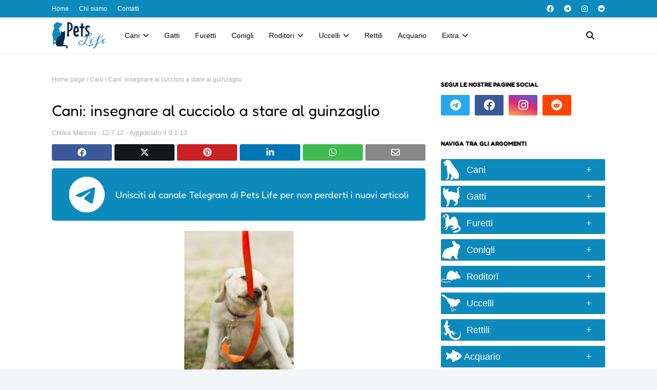

--- FILE ---
content_type: text/html; charset=UTF-8
request_url: https://www.pets-life.net/2012/07/il-diabete-nel-cane-e-nel-gatto.html
body_size: 109856
content:
<!DOCTYPE html>
<html class='ltr' dir='ltr' lang='it' xmlns='http://www.w3.org/1999/xhtml' xmlns:b='http://www.google.com/2005/gml/b' xmlns:data='http://www.google.com/2005/gml/data' xmlns:expr='http://www.google.com/2005/gml/expr'>
<head>
<!-- Google Tag Manager -->
<script>(function(w,d,s,l,i){w[l]=w[l]||[];w[l].push({'gtm.start':
new Date().getTime(),event:'gtm.js'});var f=d.getElementsByTagName(s)[0],
j=d.createElement(s),dl=l!='dataLayer'?'&l='+l:'';j.async=true;j.src=
'https://www.googletagmanager.com/gtm.js?id='+i+dl;f.parentNode.insertBefore(j,f);
})(window,document,'script','dataLayer','GTM-TTQC6MG7');</script>
<!-- End Google Tag Manager -->
<!-- Google tag (gtag.js) <script async='async' src='https://www.googletagmanager.com/gtag/js?id=G-K8NPZ34YVD'/> <script> window.dataLayer = window.dataLayer || []; function gtag(){dataLayer.push(arguments);} gtag(&#39;js&#39;, new Date()); gtag(&#39;config&#39;, &#39;G-K8NPZ34YVD&#39;); </script>-->
<!-- Google adsense -->
<script async='async' crossorigin='anonymous' src='https://pagead2.googlesyndication.com/pagead/js/adsbygoogle.js?client=ca-pub-1209955286588354'></script>
<!-- Google adsense per chi blocca gli annunci -->
<script async='async' nonce='JOnoIqIUYZRf7mJ3OuJLmg' src='https://fundingchoicesmessages.google.com/i/pub-1209955286588354?ers=1'></script><script nonce='JOnoIqIUYZRf7mJ3OuJLmg'>(function() {function signalGooglefcPresent() {if (!window.frames['googlefcPresent']) {if (document.body) {const iframe = document.createElement('iframe'); iframe.style = 'width: 0; height: 0; border: none; z-index: -1000; left: -1000px; top: -1000px;'; iframe.style.display = 'none'; iframe.name = 'googlefcPresent'; document.body.appendChild(iframe);} else {setTimeout(signalGooglefcPresent, 0);}}}signalGooglefcPresent();})();</script>
<!-- Toglie il cookie choice di Blogger -->
<script>/*<![CDATA[*/ cookieChoices = {}; /*]]>*/</script>
<meta content='width=device-width, initial-scale=1, minimum-scale=1, maximum-scale=5' name='viewport'/>
<title>Il diabete nel cane e nel gatto</title>
<link href='//1.bp.blogspot.com' rel='dns-prefetch'/>
<link href='//2.bp.blogspot.com' rel='dns-prefetch'/>
<link href='//3.bp.blogspot.com' rel='dns-prefetch'/>
<link href='//4.bp.blogspot.com' rel='dns-prefetch'/>
<link href='//www.blogger.com' rel='dns-prefetch'/>
<link href='//dnjs.cloudflare.com' rel='dns-prefetch'/>
<link href='//fonts.gstatic.com' rel='dns-prefetch'/>
<link href='//pagead2.googlesyndication.com' rel='dns-prefetch'/>
<link href='//www.googletagmanager.com' rel='dns-prefetch'/>
<link href='//www.google-analytics.com' rel='dns-prefetch'/>
<link href='//connect.facebook.net' rel='dns-prefetch'/>
<link href='//c.disquscdn.com' rel='dns-prefetch'/>
<link href='//disqus.com' rel='dns-prefetch'/>
<meta content='text/html; charset=UTF-8' http-equiv='Content-Type'/>
<meta content='blogger' name='generator'/>
<link href='https://www.pets-life.net/favicon.ico' rel='icon' type='image/x-icon'/>
<meta content='#0d8abc' name='theme-color'/>
<meta content='#0d8abc' name='msapplication-navbutton-color'/>
<link href='https://www.pets-life.net/2012/07/il-diabete-nel-cane-e-nel-gatto.html' rel='canonical'/>
<link rel="alternate" type="application/atom+xml" title="Pets Life - Come curare al meglio il tuo animale - Atom" href="https://www.pets-life.net/feeds/posts/default" />
<link rel="alternate" type="application/rss+xml" title="Pets Life - Come curare al meglio il tuo animale - RSS" href="https://www.pets-life.net/feeds/posts/default?alt=rss" />
<link rel="service.post" type="application/atom+xml" title="Pets Life - Come curare al meglio il tuo animale - Atom" href="https://www.blogger.com/feeds/5263718484173418425/posts/default" />

<link rel="alternate" type="application/atom+xml" title="Pets Life - Come curare al meglio il tuo animale - Atom" href="https://www.pets-life.net/feeds/7751955791630309977/comments/default" />
<meta content='Il diabete è una malattia che non colpisce solamente l&#39;uomo, ma che può riguardare anche i cani e gatti.' name='description'/>
<link href='https://blogger.googleusercontent.com/img/b/R29vZ2xl/AVvXsEizTI_0KAbqpyJzaQzmLVrx3jShsNK8kBqy_fCXwbU8qr-k0w6NsLpfLvb_4iocvmZ5eROUWv9uyAEwj_8W2dnnCCNqtGnwVwALQl8nQ-j7wW3kxo0B63sAK0Wp1Omfz5shpX5fFGowZIyl/s320/cat-and-dog.jpg' rel='image_src'/>
<!-- Metadata for Open Graph protocol. See http://ogp.me/. -->
<meta content='article' property='og:type'/>
<meta content='Il diabete nel cane e nel gatto' property='og:title'/>
<meta content='https://www.pets-life.net/2012/07/il-diabete-nel-cane-e-nel-gatto.html' property='og:url'/>
<meta content='Il diabete è una malattia che non colpisce solamente l&#39;uomo, ma che può riguardare anche i cani e gatti.' property='og:description'/>
<meta content='Pets Life - Come curare al meglio il tuo animale' property='og:site_name'/>
<meta content='https://blogger.googleusercontent.com/img/b/R29vZ2xl/AVvXsEizTI_0KAbqpyJzaQzmLVrx3jShsNK8kBqy_fCXwbU8qr-k0w6NsLpfLvb_4iocvmZ5eROUWv9uyAEwj_8W2dnnCCNqtGnwVwALQl8nQ-j7wW3kxo0B63sAK0Wp1Omfz5shpX5fFGowZIyl/s320/cat-and-dog.jpg' property='og:image'/>
<meta content='https://blogger.googleusercontent.com/img/b/R29vZ2xl/AVvXsEizTI_0KAbqpyJzaQzmLVrx3jShsNK8kBqy_fCXwbU8qr-k0w6NsLpfLvb_4iocvmZ5eROUWv9uyAEwj_8W2dnnCCNqtGnwVwALQl8nQ-j7wW3kxo0B63sAK0Wp1Omfz5shpX5fFGowZIyl/s320/cat-and-dog.jpg' name='twitter:image'/>
<meta content='summary_large_image' name='twitter:card'/>
<meta content='Il diabete nel cane e nel gatto' name='twitter:title'/>
<meta content='https://www.pets-life.net/2012/07/il-diabete-nel-cane-e-nel-gatto.html' name='twitter:domain'/>
<meta content='Il diabete è una malattia che non colpisce solamente l&#39;uomo, ma che può riguardare anche i cani e gatti.' name='twitter:description'/>
<link href='https://cdnjs.cloudflare.com/ajax/libs/font-awesome/6.4.2/css/all.min.css' rel='stylesheet'/>
<!-- Template Style CSS -->
<style id='page-skin-1' type='text/css'><!--
/*
-----------------------------------------------
Blogger Template Style
Name:        Pocomelon
License:     Free Version
Version:     1.0
Author:      SoraTemplates
Author Url:  https://www.soratemplates.com/
----------------------------------------------- */
/*-- Google Fonts --*/
/* cyrillic-ext */
@font-face {
font-family: 'Mulish';
font-style: italic;
font-weight: 200 1000;
font-display: swap;
src: url(https://fonts.gstatic.com/s/mulish/v13/1Pttg83HX_SGhgqk2joiaqRXBA.woff2) format('woff2');
unicode-range: U+0460-052F, U+1C80-1C88, U+20B4, U+2DE0-2DFF, U+A640-A69F, U+FE2E-FE2F;
}
/* cyrillic */
@font-face {
font-family: 'Mulish';
font-style: italic;
font-weight: 200 1000;
font-display: swap;
src: url(https://fonts.gstatic.com/s/mulish/v13/1Pttg83HX_SGhgqk2joraqRXBA.woff2) format('woff2');
unicode-range: U+0301, U+0400-045F, U+0490-0491, U+04B0-04B1, U+2116;
}
/* vietnamese */
@font-face {
font-family: 'Mulish';
font-style: italic;
font-weight: 200 1000;
font-display: swap;
src: url(https://fonts.gstatic.com/s/mulish/v13/1Pttg83HX_SGhgqk2jogaqRXBA.woff2) format('woff2');
unicode-range: U+0102-0103, U+0110-0111, U+0128-0129, U+0168-0169, U+01A0-01A1, U+01AF-01B0, U+0300-0301, U+0303-0304, U+0308-0309, U+0323, U+0329, U+1EA0-1EF9, U+20AB;
}
/* latin-ext */
@font-face {
font-family: 'Mulish';
font-style: italic;
font-weight: 200 1000;
font-display: swap;
src: url(https://fonts.gstatic.com/s/mulish/v13/1Pttg83HX_SGhgqk2johaqRXBA.woff2) format('woff2');
unicode-range: U+0100-02AF, U+0304, U+0308, U+0329, U+1E00-1E9F, U+1EF2-1EFF, U+2020, U+20A0-20AB, U+20AD-20C0, U+2113, U+2C60-2C7F, U+A720-A7FF;
}
/* latin */
@font-face {
font-family: 'Mulish';
font-style: italic;
font-weight: 200 1000;
font-display: swap;
src: url(https://fonts.gstatic.com/s/mulish/v13/1Pttg83HX_SGhgqk2jovaqQ.woff2) format('woff2');
unicode-range: U+0000-00FF, U+0131, U+0152-0153, U+02BB-02BC, U+02C6, U+02DA, U+02DC, U+0304, U+0308, U+0329, U+2000-206F, U+2074, U+20AC, U+2122, U+2191, U+2193, U+2212, U+2215, U+FEFF, U+FFFD;
}
/* cyrillic-ext */
@font-face {
font-family: 'Mulish';
font-style: normal;
font-weight: 200 1000;
font-display: swap;
src: url(https://fonts.gstatic.com/s/mulish/v13/1Ptvg83HX_SGhgqk0gotcqA.woff2) format('woff2');
unicode-range: U+0460-052F, U+1C80-1C88, U+20B4, U+2DE0-2DFF, U+A640-A69F, U+FE2E-FE2F;
}
/* cyrillic */
@font-face {
font-family: 'Mulish';
font-style: normal;
font-weight: 200 1000;
font-display: swap;
src: url(https://fonts.gstatic.com/s/mulish/v13/1Ptvg83HX_SGhgqk2wotcqA.woff2) format('woff2');
unicode-range: U+0301, U+0400-045F, U+0490-0491, U+04B0-04B1, U+2116;
}
/* vietnamese */
@font-face {
font-family: 'Mulish';
font-style: normal;
font-weight: 200 1000;
font-display: swap;
src: url(https://fonts.gstatic.com/s/mulish/v13/1Ptvg83HX_SGhgqk0AotcqA.woff2) format('woff2');
unicode-range: U+0102-0103, U+0110-0111, U+0128-0129, U+0168-0169, U+01A0-01A1, U+01AF-01B0, U+0300-0301, U+0303-0304, U+0308-0309, U+0323, U+0329, U+1EA0-1EF9, U+20AB;
}
/* latin-ext */
@font-face {
font-family: 'Mulish';
font-style: normal;
font-weight: 200 1000;
font-display: swap;
src: url(https://fonts.gstatic.com/s/mulish/v13/1Ptvg83HX_SGhgqk0QotcqA.woff2) format('woff2');
unicode-range: U+0100-02AF, U+0304, U+0308, U+0329, U+1E00-1E9F, U+1EF2-1EFF, U+2020, U+20A0-20AB, U+20AD-20C0, U+2113, U+2C60-2C7F, U+A720-A7FF;
}
/* latin */
@font-face {
font-family: 'Mulish';
font-style: normal;
font-weight: 200 1000;
font-display: swap;
src: url(https://fonts.gstatic.com/s/mulish/v13/1Ptvg83HX_SGhgqk3wot.woff2) format('woff2');
unicode-range: U+0000-00FF, U+0131, U+0152-0153, U+02BB-02BC, U+02C6, U+02DA, U+02DC, U+0304, U+0308, U+0329, U+2000-206F, U+2074, U+20AC, U+2122, U+2191, U+2193, U+2212, U+2215, U+FEFF, U+FFFD;
}
/* hebrew */
@font-face {
font-family: 'Fredoka';
font-style: normal;
font-weight: 300 700;
font-stretch: 100%;
font-display: swap;
src: url(https://fonts.gstatic.com/s/fredoka/v14/X7n64b87HvSqjb_WIi2yDCRwoQ_k7367_DWs89XyHw.woff2) format('woff2');
unicode-range: U+0590-05FF, U+200C-2010, U+20AA, U+25CC, U+FB1D-FB4F;
}
/* latin-ext */
@font-face {
font-family: 'Fredoka';
font-style: normal;
font-weight: 300 700;
font-stretch: 100%;
font-display: swap;
src: url(https://fonts.gstatic.com/s/fredoka/v14/X7n64b87HvSqjb_WIi2yDCRwoQ_k7367_DWg89XyHw.woff2) format('woff2');
unicode-range: U+0100-02AF, U+0304, U+0308, U+0329, U+1E00-1E9F, U+1EF2-1EFF, U+2020, U+20A0-20AB, U+20AD-20C0, U+2113, U+2C60-2C7F, U+A720-A7FF;
}
/* latin */
@font-face {
font-family: 'Fredoka';
font-style: normal;
font-weight: 300 700;
font-stretch: 100%;
font-display: swap;
src: url(https://fonts.gstatic.com/s/fredoka/v14/X7n64b87HvSqjb_WIi2yDCRwoQ_k7367_DWu89U.woff2) format('woff2');
unicode-range: U+0000-00FF, U+0131, U+0152-0153, U+02BB-02BC, U+02C6, U+02DA, U+02DC, U+0304, U+0308, U+0329, U+2000-206F, U+2074, U+20AC, U+2122, U+2191, U+2193, U+2212, U+2215, U+FEFF, U+FFFD;
}
/*-- Reset CSS --*/
.CSS_LIGHTBOX{z-index:999999!important}.CSS_LIGHTBOX_ATTRIBUTION_INDEX_CONTAINER .CSS_HCONT_CHILDREN_HOLDER > .CSS_LAYOUT_COMPONENT.CSS_HCONT_CHILD:first-child > .CSS_LAYOUT_COMPONENT{opacity:0}a,abbr,acronym,address,applet,b,big,blockquote,body,caption,center,cite,code,dd,del,dfn,div,dl,dt,em,fieldset,font,form,h1,h2,h3,h4,h5,h6,html,i,iframe,img,ins,kbd,label,legend,li,object,p,pre,q,s,samp,small,span,strike,strong,sub,sup,table,tbody,td,tfoot,th,thead,tr,tt,u,ul,var{
padding:0;
border:0;
outline:0;
vertical-align:baseline;
background:0 0;
text-decoration:none
}
#google_translate_element { clear: both; }.thread-expanded .thread-count a { display: none; }.comments .continue { display: none!important; }
form,textarea,input,button{
-webkit-appearance:none;
-moz-appearance:none;
appearance:none;
border-radius:0
}
dl,ul{
list-style-position:inside;
font-weight:400;
list-style:none
}
ul li{
list-style:none
}
caption,th{
text-align:center
}
img{
border:none;
position:relative
}
a,a:visited{
text-decoration:none
}
.post-body a:visited{
/*-- color: blue; --*/
}
.clearfix{
clear:both
}
.section,.widget,.widget ul{
margin:0;
padding:0
}
a{
color:#0d8abc
}
a img{
border:0
}
abbr{
text-decoration:none
}
.CSS_LIGHTBOX{
z-index:999999!important
}
.separator a{
clear:none!important;
float:none!important;
margin-left:0!important;
margin-right:0!important
}
#navbar-iframe,.widget-item-control,a.quickedit,.home-link,.feed-links{
display:none!important
}
.center{
display:table;
margin:0 auto;
position:relative
}
.widget > h2,.widget > h3{
display:none
}
.custom-ads-wrapper {
color: #0e0a04;
font-weight: 700;
font-style: italic;
position: relative;
}
.sora-ads-full {
display: block;
background-color: #fec60a;
text-align: center;
height: 90px;
}
.sora-ads-full img {
height: 100%;
width: 100%;
object-fit: cover;
}
.custom-ads-wrapper .custom-ads  {
position: absolute;
top: calc(50% - 11px);
left: 20px;
font-weight: 500;
font-size: 22px;
font-family: 'Fredoka', Arial, sans-serif;
}
.custom-ads-wrapper .custom-ads span a {
display: inline-block;
height: 25px;
line-height: 25px;
padding: 0 8px;
margin-left: 7px;
box-sizing: border-box;
font-size: 15px;
font-weight: 400;
background: #f00;
border-radius: 3px;
color: #ffffff;
position: relative;
top: -2px;
font-style: normal;
letter-spacing: 1px;
text-transform: uppercase;
}
.custom-ads-wrapper .custom-ads span a:before{
content:"\f290";
font-family: 'Font Awesome 5 Free';
font-size: 12px;
font-weight: 900;
margin-right:3px;
}
/*-- Body Content CSS --*/
body{
background:#f2f6f8 url() repeat fixed top left;
background-color:#f2f6f8;
font-family:'Muli', Arial, sans-serif;
font-size:14px;
font-weight:400;
color:#656565;
word-wrap:break-word;
margin:0;
padding:0
}
h1,h2,h3,h4,h5,h6{
font-family: 'Fredoka', Arial, sans-serif;
font-weight: 700;
}
#outer-wrapper{
margin:0 auto;
background: #ffffff;
box-shadow:0 0 5px rgba(0,0,0,.1)
}
.row{
width:1078px
}
#content-wrapper{
margin:40px auto 30px;
}
#content-wrapper > .container{
margin:0
}
#main-wrapper{
float:left;
overflow:hidden;
width:calc(100% - (320px + 30px));
box-sizing:border-box;
word-wrap:break-word;
padding:0;
margin:0
}
#sidebar-wrapper{
float:right;
overflow:hidden;
width:320px;
box-sizing:border-box;
word-wrap:break-word;
padding:0
}
.post-image-wrap{
position:relative;
display:block
}
.post-image-link,.about-author .avatar-container,.comments .avatar-image-container{
background-color:rgba(155,155,155,0.07);
color:transparent!important
}
.index-post .post-thumb {
}
.post-thumb{
display:block;
position:relative;
width:100%;
height:100%;
object-fit:cover;
object-position: top;
z-index:1;
opacity: 0;
transition:opacity .17s ease,transform .35s ease
}
.post-thumb.lazy-yard {
opacity: 1;
}
.post-image-link:hover .post-thumb,.post-image-wrap:hover .post-image-link .post-thumb{
opacity:.9
}
.item-post .post-body img{
max-width:100%;
opacity: 0;
transition: opacity .17s ease,transform .35s ease;
}
.item-post .post-body img.lazy-yard{
opacity: 1;
}
.post-title a{
display:block
}
#top-bar{
width:100%;
overflow:hidden;
margin:0;
background-color: #0d8abc;
}
#top-bar .container{
margin:0 auto;
}
.top-bar-nav{
position:relative;
float:left;
display:block
}
.top-bar-nav .widget > .widget-title{
display:none
}
.top-bar-nav ul li{
float:left
}
.top-bar-nav ul li > a{
height:34px;
display:block;
color:#ffffff;
font-size:12px;
font-weight:400;
line-height:34px;
margin:0 10px 0 0;
padding:0 5px;
transition:color .17s
}
.top-bar-nav ul li:first-child > a{
padding:0 5px 0 0
}
.top-bar-nav ul > li:hover > a{
color:#0d8abc
}
.top-bar-social{
position:relative;
float:right;
display:block
}
.top-bar-social .widget > .widget-title{
display:none
}
.top-bar-social ul > li{
float:left;
display:inline-block
}
.top-bar-social ul > li > a{
display:block;
color:#ffffff;
text-decoration:none;
font-size:14px;
text-align:center;
line-height:34px;
padding:0 5px;
margin:0 0 0 10px;
transition:color .17s
}
.top-bar-social ul > li.facebook > a {
margin: 0;
}
.top-bar-social ul > li:last-child > a{
padding:0 0 0 5px
}
.top-bar-social ul > li:hover > a{
color:#0d8abc
}
.social a:before{
display:inline-block;
font-family:'Font Awesome 5 Brands';
font-style:normal;
font-weight:400
}
.social .telegram a:before{
content:"\f2c6"
}
.social .facebook a:before{
content:"\f09a"
}
.social .twitter a:before{
content:"\f099"
}
.social .x-twitter a:before{ content:"\e61b" }
.social-color .x-twitter a{ background-color:#14171A }
.social-text .x-twitter a:after{ content:"Twitter" }
.social .gplus a:before{
content:"\f0d5"
}
.social .rss a:before{
content:"\f09e";
font-family:'Font Awesome 5 Free';
font-weight:900
}
.social .youtube a:before{
content:"\f167"
}
.social .skype a:before{
content:"\f17e"
}
.social .stumbleupon a:before{
content:"\f1a4"
}
.social .tumblr a:before{
content:"\f173"
}
.social .vk a:before{
content:"\f189"
}
.social .stack-overflow a:before{
content:"\f16c"
}
.social .github a:before{
content:"\f09b"
}
.social .linkedin a:before{
content:"\f0e1"
}
.social .dribbble a:before{
content:"\f17d"
}
.social .soundcloud a:before{
content:"\f1be"
}
.social .behance a:before{
content:"\f1b4"
}
.social .digg a:before{
content:"\f1a6"
}
.social .instagram a:before{
content:"\f16d"
}
.social .pinterest a:before{
content:"\f0d2"
}
.social .twitch a:before{
content:"\f1e8"
}
.social .delicious a:before{
content:"\f1a5"
}
.social .codepen a:before{
content:"\f1cb"
}
.social .reddit a:before{
content:"\f1a1"
}
.social .whatsapp a:before{
content:"\f232"
}
.social .snapchat a:before{
content:"\f2ac"
}
.social .email a:before{
content:"\f0e0";
font-family: 'Font Awesome 5 Free';
font-weight: 400;
}
.social .external-link a:before{
content:"\f35d"
}
.social-color .facebook a{
background-color:#3b5999
}
.social-color .telegram a{
background-color:#29a9eb
}
.social-color .twitter a{
background-color:#00acee
}
.social-color .gplus a{
background-color:#db4a39
}
.social-color .youtube a{
background-color:#db4a39
}
.social-color .instagram a{
background:linear-gradient(15deg,#ffb13d,#dd277b,#4d5ed4)
}
.social-color .pinterest a{
background-color:#ca2127
}
.social-color .dribbble a{
background-color:#ea4c89
}
.social-color .linkedin a{
background-color:#0077b5
}
.social-color .tumblr a{
background-color:#365069
}
.social-color .twitch a{
background-color:#6441a5
}
.social-color .rss a{
background-color:#ffc200
}
.social-color .skype a{
background-color:#00aff0
}
.social-color .stumbleupon a{
background-color:#eb4823
}
.social-color .vk a{
background-color:#4a76a8
}
.social-color .stack-overflow a{
background-color:#f48024
}
.social-color .github a{
background-color:#24292e
}
.social-color .soundcloud a{
background:linear-gradient(#ff7400,#ff3400)
}
.social-color .behance a{
background-color:#191919
}
.social-color .digg a{
background-color:#1b1a19
}
.social-color .delicious a{
background-color:#0076e8
}
.social-color .codepen a{
background-color:#000
}
.social-color .reddit a{
background-color:#ff4500
}
.social-color .whatsapp a{
background-color:#3fbb50
}
.social-color .snapchat a{
background-color:#ffe700
}
.social-color .email a{
background-color:#888
}
.social-color .external-link a{
background-color:#080808
}
.social-text .facebook a:after{
content:"Facebook"
}
.social-text .twitter a:after{
content:"Twitter"
}
.social-text .gplus a:after{
content:"Google Plus"
}
.social-text .rss a:after{
content:"Rss"
}
.social-text .youtube a:after{
content:"YouTube"
}
.social-text .skype a:after{
content:"Skype"
}
.social-text .stumbleupon a:after{
content:"StumbleUpon"
}
.social-text .tumblr a:after{
content:"Tumblr"
}
.social-text .vk a:after{
content:"VKontakte"
}
.social-text .stack-overflow a:after{
content:"Stack Overflow"
}
.social-text .github a:after{
content:"Github"
}
.social-text .linkedin a:after{
content:"LinkedIn"
}
.social-text .dribbble a:after{
content:"Dribbble"
}
.social-text .soundcloud a:after{
content:"SoundCloud"
}
.social-text .behance a:after{
content:"Behance"
}
.social-text .digg a:after{
content:"Digg"
}
.social-text .instagram a:after{
content:"Instagram"
}
.social-text .pinterest a:after{
content:"Pinterest"
}
.social-text .twitch a:after{
content:"Twitch"
}
.social-text .delicious a:after{
content:"Delicious"
}
.social-text .codepen a:after{
content:"CodePen"
}
.social-text .flipboard a:after{
content:"Flipboard"
}
.social-text .reddit a:after{
content:"Reddit"
}
.social-text .whatsapp a:after{
content:"Whatsapp"
}
.social-text .messenger a:after{
content:"Messenger"
}
.social-text .snapchat a:after{
content:"Snapchat"
}
.social-text .email a:after{
content:"Email"
}
.social-text .external-link a:after{
content:"WebSite"
}
#header-wrap{
position:relative;
width:100%;
height:70px;
background-color: #ffffff;
border-bottom:1px solid rgba(155,155,155,0.15);
z-index:1010;
}
#header-wrap .container{
position:relative;
margin:0 auto
}
.header-logo{
float:left;
margin:0 20px 0 0
}
.main-logo{
position:relative;
float:left;
width:auto;
max-width:250px;
max-height:52px;
margin:0;
padding:9px 0
}
.main-logo .header-image-wrapper{
display:block
}
.main-logo img{
max-width:100%;
max-height:52px;
margin:0
}
.main-logo h1, .main-logo h1 a{
color:#080808;
font-size:20px;
line-height:52px;
margin:0
}
.main-logo p{
font-size:12px;
margin:5px 0 0;
display:none;
}
.header-menu{
float:left;
}
#main-menu .widget,#main-menu .widget > h3{
display:none
}
#main-menu .show-menu{
display:block
}
#main-menu{
position:static;
height:70px;
z-index:15
}
#main-menu ul > li{
float:left;
position:relative;
margin:0;
padding:0;
transition:background .17s ease
}
#main-menu ul > li > a{
position:relative;
color:#080808;
font-size:14px;
font-weight:500;
line-height:70px;
display:inline-block;
text-decoration:none;
margin:0;
padding:0 15px;
transition:color .17s ease
}
#main-menu ul#main-menu-nav > li:hover{
background-color:rgba(255,255,255,0.05)
}
#main-menu ul#main-menu-nav > li:hover > a{
color:#080808
}
#main-menu ul > li > ul{
position:absolute;
float:left;
left:0;
top:70px;
width:180px;
background-color:#ffffff;
z-index:99999;
margin-top:0;
padding:0;
border:1px solid rgba(155,155,155,0.15);
box-shadow:0 2px 2px rgba(0,0,0,0.2);
visibility:hidden;
opacity:0
}
#main-menu ul > li > ul > li > ul{
position:absolute;
float:left;
top:0;
left:100%;
margin:-1px 0 0
}
#main-menu ul > li > ul > li{
display:block;
float:none;
position:relative;
background-color:rgba(255,255,255,0.03);
border-bottom:1px solid rgba(155,155,155,0.15);
transition:background .17s ease
}
#main-menu ul > li > ul > li a{
display:block;
height:36px;
font-size:13px;
color:#080808;
font-weight:500;
line-height:36px;
box-sizing:border-box;
margin:0;
padding:0 15px;
transition:color .17s ease
}
#main-menu ul > li > ul > li:last-child{
border-bottom:0
}
#main-menu ul > li.has-sub > a:after{
content:'\f078';
float:right;
font-family:'Font Awesome 5 Free';
font-size:12px;
font-weight:900;
margin:0 0 0 6px
}
#main-menu ul > li > ul > li.has-sub > a:after{
content:'\f054';
float:right;
margin:0
}
#main-menu ul > li > ul > li a:hover{
color:#0d8abc
}
#main-menu ul > li:hover > ul,#main-menu ul > li > ul > li:hover > ul{
visibility:visible;
opacity:1
}
#main-menu ul ul{
transition:all .17s ease
}
#main-menu .mega-menu{
position:static!important
}
#main-menu .mega-menu > ul{
width:100%;
box-sizing:border-box;
padding:20px 10px
}
#main-menu .mega-menu > ul.mega-menu-inner{
overflow:hidden
}
#main-menu ul > li:hover > ul,#main-menu ul > li > ul > li:hover > ul{
visibility:visible;
opacity:1
}
#main-menu ul ul{
transition:all .25s ease
}
.mega-menu-inner .mega-item{
float:left;
width:20%;
box-sizing:border-box;
padding:0 10px
}
.mega-menu-inner .mega-content{
position:relative;
width:100%;
overflow:hidden;
padding:0
}
.mega-content .post-image-wrap{
width:100%;
height:120px
}
.mega-content .post-image-link{
width:100%;
height:100%;
z-index:1;
display:block;
position:relative;
overflow:hidden;
padding:0
}
.mega-content .post-title{
position:relative;
font-size:13px;
font-weight:600;
line-height:1.5em;
margin:7px 0 5px;
padding:0
}
.mega-content .post-title a{
display:block;
color:#000000;
transition:color .17s
}
.mega-content .post-title a:hover{
color:#0d8abc
}
.mega-content .post-meta{
font-size:11px
}
.no-posts{
float:left;
width:100%;
height:100px;
line-height:100px;
text-align:center
}
.mega-menu .no-posts{
line-height:60px;
color:#080808
}
.show-search,.hide-search{
position:absolute;
top:0;
right:0;
display:block;
width:58px;
height:70px;
background-color:rgba(255,255,255,0.05);
line-height:70px;
z-index:20;
color:#080808;
font-size:16px;
font-weight:400;
text-align:center;
cursor:pointer;
transition:color .17s ease
}
.show-search:hover,.hide-search:hover{
color:#080808
}
.show-search:before{
content:"\f002";
font-family:'Font Awesome 5 Free';
font-weight: 900;
}
.hide-search:before{
content:"\f00d";
font-family:'Font Awesome 5 Free';
font-weight: 900;
}
#nav-search{
display:none;
position:absolute;
left:0;
top:0;
width:100%;
height:70px;
z-index:99;
background-color:#ffffff;
box-sizing:border-box;
padding:0
}
#nav-search .search-form{
width:100%;
height:70px;
background-color:rgba(0,0,0,0);
line-height:70px;
overflow:hidden;
padding:0
}
#nav-search .search-input{
width:100%;
height:70px;
font-family:inherit;
color:#080808;
margin:0;
padding:0 58px 0 10px;
background-color:rgba(0,0,0,0);
font-size:13px;
font-weight:400;
box-sizing:border-box;
border:0
}
#nav-search .search-input:focus{
color:#080808;
outline:none
}
.mobile-menu-toggle{
display:none;
position:absolute;
top:0;
left:0;
width:58px;
height:70px;
line-height:70px;
background-color:rgba(255,255,255,0.05);
z-index:20;
color:#080808;
font-size:17px;
font-weight:400;
text-align:center;
cursor:pointer;
transition:color .17s ease
}
.mobile-menu-toggle:hover{
color:#080808
}
.mobile-menu-toggle:before{
content:"\f0c9";
font-family:'Font Awesome 5 Free';
font-weight:900;
}
.nav-active .mobile-menu-toggle:before{
content:"\f00d";
font-family:'Font Awesome 5 Free';
font-weight:900;
}
.overlay{
display:none;
position:fixed;
top:0;
left:0;
right:0;
bottom:0;
z-index:990;
background:rgba(255,255,255,0.8)
}
.mobile-menu-wrap{
display:none;
position:absolute;
top:70px;
left:0;
width:100%;
background-color:#ffffff;
box-sizing:border-box;
visibility:hidden;
z-index:1000;
opacity:0;
transition:all .17s ease
}
.nav-active .mobile-menu-wrap{
visibility:visible;
opacity:1
}
.mobile-menu{
position:relative;
overflow:hidden;
padding:20px;
border-top:1px solid rgba(255,255,255,0.03)
}
.mobile-menu > ul{
margin:0
}
.mobile-menu .m-sub{
display:none;
padding:0
}
.mobile-menu ul li{
position:relative;
display:block;
overflow:hidden;
float:left;
width:100%;
font-size:14px;
line-height:38px
}
.mobile-menu > ul > li{
font-weight:500;
}
.mobile-menu > ul li ul{
overflow:hidden
}
.mobile-menu ul li a{
color:#080808;
padding:0;
display:block;
transition:all .17s ease
}
.mobile-menu ul li.has-sub .submenu-toggle{
position:absolute;
top:0;
right:0;
color:#080808;
cursor:pointer
}
.mobile-menu ul li.has-sub .submenu-toggle:after{
content:'\f105';
font-family:'Font Awesome 5 Free';
font-weight:900;
float:right;
width:34px;
font-size:14px;
text-align:center;
transition:all .17s ease
}
.mobile-menu ul li.has-sub.show > .submenu-toggle:after{
transform:rotate(90deg)
}
.mobile-menu > ul > li > ul > li > a{
color:#080808;
opacity:.7;
padding:0 0 0 15px
}
.mobile-menu > ul > li > ul > li > ul > li > a{
color:#080808;
opacity:.7;
padding:0 0 0 30px
}
.owl-carousel{
display:none;
width:100%;
-webkit-tap-highlight-color:transparent;
position:relative;
z-index:1
}
.owl-carousel .owl-stage{
position:relative;
-ms-touch-action:pan-Y
}
.owl-carousel .owl-stage:after{
content:".";
display:block;
clear:both;
visibility:hidden;
line-height:0;
height:0
}
.owl-carousel .owl-stage-outer{
position:relative;
overflow:hidden;
-webkit-transform:translate3d(0px,0px,0px)
}
.owl-carousel .owl-controls .owl-nav .owl-prev,.owl-carousel .owl-controls .owl-nav .owl-next,.owl-carousel .owl-controls .owl-dot{
cursor:pointer;
cursor:hand;
-webkit-user-select:none;
-khtml-user-select:none;
-moz-user-select:none;
-ms-user-select:none;
user-select:none
}
.owl-carousel.owl-loaded{
display:block
}
.owl-carousel.owl-loading{
opacity:0;
display:block
}
.owl-carousel.owl-hidden{
opacity:0
}
.owl-carousel .owl-refresh .owl-item{
display:none
}
.owl-carousel .owl-item{
position:relative;
min-height:1px;
float:left;
-webkit-backface-visibility:visible;
-webkit-tap-highlight-color:transparent;
-webkit-touch-callout:none;
-webkit-user-select:none;
-moz-user-select:none;
-ms-user-select:none;
user-select:none
}
.owl-carousel .owl-item img{
display:block;
width:100%;
-webkit-transform-style:preserve-3d;
transform-style:preserve-3d
}
.owl-carousel.owl-text-select-on .owl-item{
-webkit-user-select:auto;
-moz-user-select:auto;
-ms-user-select:auto;
user-select:auto
}
.owl-carousel .owl-grab{
cursor:move;
cursor:-webkit-grab;
cursor:-o-grab;
cursor:-ms-grab;
cursor:grab
}
.owl-carousel.owl-rtl{
direction:rtl
}
.owl-carousel.owl-rtl .owl-item{
float:right
}
.no-js .owl-carousel{
display:block
}
.owl-carousel .animated{
-webkit-animation-duration:1000ms;
animation-duration:1000ms;
-webkit-animation-fill-mode:both;
animation-fill-mode:both
}
.owl-carousel .owl-animated-in{
z-index:1
}
.owl-carousel .owl-animated-out{
z-index:0
}
.owl-height{
-webkit-transition:height 500ms ease-in-out;
-moz-transition:height 500ms ease-in-out;
-ms-transition:height 500ms ease-in-out;
-o-transition:height 500ms ease-in-out;
transition:height 500ms ease-in-out
}
.owl-prev,.owl-next{
position:relative;
float:left;
width:30px;
height:70px;
background-color:rgba(0,0,0,0.15);
font-family: 'Font Awesome 5 Free';
text-rendering: auto;
-webkit-font-smoothing: antialiased;
-moz-osx-font-smoothing: grayscale;
font-size:11px;
line-height:23px;
font-weight:900;
color:#ffffff;
text-align:center;
cursor:pointer;
border:0px solid rgba(0,0,0,0.08);
box-sizing:border-box;
transition:all .25s ease
}
.owl-prev:before{
content:"\f053"
}
.owl-next:before{
content:"\f054"
}
.owl-prev:hover,.owl-next:hover{
background-color:#0d8abc;
color:#fff;
border-color:#0d8abc
}
@keyframes fadeInLeft {
from{
opacity:0;
transform:translate3d(-30px,0,0)
}
to{
opacity:1;
transform:none
}
}
@keyframes fadeOutLeft {
from{
opacity:1
}
to{
opacity:0;
transform:translate3d(-30px,0,0)
}
}
@keyframes fadeInRight {
from{
opacity:0;
transform:translate3d(30px,0,0)
}
to{
opacity:1;
transform:none
}
}
.fadeInRight{
animation-name:fadeInRight
}
@keyframes fadeOutRight {
from{
opacity:1
}
to{
opacity:0;
transform:translate3d(30px,0,0)
}
}
.fadeOutRight{
animation-name:fadeOutRight
}
.loader{
position:relative;
height:100%;
overflow:hidden;
display:block;
margin:0
}
.loader:after{
content:'';
position:absolute;
top:50%;
left:50%;
width:28px;
height:28px;
margin:-16px 0 0 -16px;
border:2px solid #0d8abc;
border-right-color:rgba(155,155,155,0.2);
border-radius:100%;
animation:spinner 1.1s infinite linear;
transform-origin:center
}
@-webkit-keyframes spinner {
0%{
-webkit-transform:rotate(0deg);
transform:rotate(0deg)
}
to{
-webkit-transform:rotate(1turn);
transform:rotate(1turn)
}
}
@keyframes spinner {
0%{
-webkit-transform:rotate(0deg);
transform:rotate(0deg)
}
to{
-webkit-transform:rotate(1turn);
transform:rotate(1turn)
}
}
#slider-wrapper .show-slider{
display:block!important
}
#slider-wrapper .show-slider .widget-content{
position:relative;
height:580px;
overflow:hidden;
margin:0;
}
#slider-wrapper {
margin: 0 auto;
}
#slider-section .widget, #slider-section .widget > .widget-title {
display: none;
}
.main-slider{
position:relative;
overflow:hidden;
height:580px
}
.main-slider .slider-item{
position:relative;
float:left;
width:100%;
height:580px;
overflow:hidden;
box-sizing:border-box
}
.slider-item-inner{
position:relative;
float:left;
width:100%;
height:100%;
overflow:hidden;
display:block;
}
.main-slider .post-image-link{
width:100%;
height:100%;
position:relative;
overflow:hidden;
display:block
}
.main-slider .post-image-link:after {
content: '';
position: absolute;
z-index: 99;
height: 92px;
width: 100%;
top: auto;
bottom: 0;
left: 0;
background: url(https://blogger.googleusercontent.com/img/b/R29vZ2xl/AVvXsEjUWDAN3BDhMA1Ry3FZEm_tSXnja3eTr4Zgi_T-JrlRlOgste7lAbO_daNp5V-QyTex9k_dVH5r59fX89TwiWvPRekVPCD8c_U3VYfVA-D2_AK1w5Bhb9MzBuW0D7SpIzeh7tz26BgQu3cRbmiC06wn4sZvXV7TTTM1KYE1joUKz4I_viNlbYfOuOavAlTO/s16000/slider-border.png);
}
.main-slider .post-info-wrap {
position: absolute;
top: calc(50% - 46px);
left: 70px;
max-width: 35%;
background-color: rgba(0, 0, 0, 0.3);
text-align: center;
overflow: hidden;
z-index: 5;
box-sizing: border-box;
padding: 60px;
opacity: 0;
transform: translate(0, -40%);
transition: transform .5s ease;
}
.main-slider .owl-item.active .post-info-wrap {
opacity: 1;
transform: translate(0%,-50%);
}
.main-slider .post-info-wrap:after, .main-slider .post-info-wrap:before {
content: '';
position: absolute;
top: 0;
left: 0;
right: 0;
bottom: 0;
z-index: 5;
margin: 0;
border: 1px solid rgba(255, 255, 255, 0.3);
}
.main-slider .post-info-wrap:before {
margin: 12px;
}
.main-slider .post-info{
position: relative;
overflow: hidden;
display: block;
z-index: 10;
}
.main-slider .post-date{
font-size:11px;
color:#fff;
margin:0
}
.main-slider .post-title{
font-size: 25px;
font-weight: 500;
display: block;
line-height: 1.5;
margin: 0 0 5px;
}
.main-slider .post-title a{
color:#fff;
display:block
}
.main-slider .post-title a:hover{
text-decoration:underline
}
.main-slider .post-snippet {
color:#fff;
}
.show-slider .no-posts{
position:absolute;
top:calc(50% - 50px);
left:0;
width:100%;
text-align:center;
}
.main-slider .post-info .post-tag{
position:static;
display: inline-block;
height:20px;
background-color:#0d8abc;
color:#fff;
font-size:12px;
font-weight:400;
text-transform:uppercase;
line-height:20px;
padding:0 8px;
margin:0 0 10px;
border:1px solid #0d8abc;
transition:all .17s ease
}
.main-slider .post-info .post-tag:hover{
background-color:#080808;
color:#fff;
border-color:#080808
}
.main-slider .post-meta {
color: #aaaaaa;
font-size: 12px;
font-weight: 400;
line-height: 18px;
padding: 0 1px;
}
.main-slider .post-meta .post-author, .main-slider .post-meta .post-date {
font-size: 11px;
color: #fff;
margin: 0;
display: inline-block;
float:none;
}
.main-slider .post-meta .post-author:before {
display:none;
}
.main-slider .post-meta .post-date:before {
content:"-";
margin:0 3px;
}
.main-slider .owl-nav{
position:absolute;
top:calc(50% - 15px);
left:0;
right:0;
height:0
}
.main-slider .owl-prev,.main-slider .owl-next{
height:70px;
line-height:70px;
z-index:10;
border:0
}
.main-slider .owl-prev{
float:left;
left:0;
transform: translate(0,-50%);
opacity: 0;
visibility: hidden;
}
.main-slider:hover .owl-prev{
opacity: 1;
visibility: visible;
}
.main-slider .owl-next{
float:right;
right:0;
transform: translate(0,-50%);
opacity: 0;
visibility: hidden;
}
.main-slider:hover .owl-next{
right:0;
opacity: 1;
visibility: visible;
}
.ad-wrapper .widget > .widget-title {
display: none;
}
.ad-wrapper {
margin:0 auto;
}
.ad-wrapper .widget-content {
position:relative;
max-width:100%;
max-height:90px;
line-height:1;
margin:30px auto 0
}
#prev-ad .widget, #nxt-ad .widget {
width: 100%;
margin: 20px 0 0;
padding:0;
box-sizing: border-box;
}
#prev-ad .title, #nxt-ad .title {
display: none;
}
#nxt-ad .widget {
margin-bottom: 15px;
}
#home-ad-top2 .widget-content {
margin:0 auto 30px
}
.home-ad .widget > .widget-title{
display:none
}
.home-ad .widget-content{
float:left;
width:728px;
max-width:100%;
line-height:0;
margin:0 0 40px
}
#hot-wrapper .container{
margin:0 auto
}
#hot-section .widget,#hot-section .widget > .widget-title{
display:none
}
#hot-section .show-hot, #hot-section .widget.PopularPosts{
display:block!important
}
#hot-section .show-hot .widget-content, #hot-section .PopularPosts .widget-content{
position:relative;
overflow:hidden;
background: #ffffff;
padding:0;
box-sizing: border-box;
margin:20px 0 0;
}
.hot-loader{
position:relative;
height:200px;
overflow:hidden;
display:block
}
.hot-loader:after{
content:'';
position:absolute;
top:50%;
left:50%;
width:26px;
height:26px;
margin:-16px 0 0 -16px;
border:3px solid #eaeaea;
border-left-color:#0d8abc;
border-right-color:#0d8abc;
border-radius:100%;
animation:spinner .8s infinite linear;
transform-origin:center
}
@-webkit-keyframes spinner {
0%{
-webkit-transform:rotate(0deg);
transform:rotate(0deg)
}
to{
-webkit-transform:rotate(1turn);
transform:rotate(1turn)
}
}
@keyframes spinner {
0%{
-webkit-transform:rotate(0deg);
transform:rotate(0deg)
}
to{
-webkit-transform:rotate(1turn);
transform:rotate(1turn)
}
}
ul.hot-posts, .PopularPosts ul.hot-posts{
position:relative;
overflow:hidden;
margin:0;
display: grid;
grid-template-columns: repeat(2,1fr);
grid-gap: 20px;
}
.hot-posts .hot-item, PopularPosts .hot-posts .hot-item{
position:relative;
width: 100%;
overflow:hidden;
box-sizing:border-box;
padding:0;
margin:0;
}
.hot-posts .hot-item:last-child, .PopularPosts .hot-posts .hot-item:last-child {
border: 0;
margin-bottom:0;
}
.hot-item-inner, PopularPosts .hot-item-inner{
position:relative;
float:left;
width:100%;
height:100%;
overflow:hidden;
display:block;
}
.hot-posts .hot-item .post-image-wrap, .PopularPosts .hot-posts .hot-item .post-image-wrap {
position: relative;
display: block;
width:100%;
height:100%;
}
.hot-posts .post-image-link, .PopularPosts .hot-posts .post-image-link{
float:left;
width:100%;
height:360px;
margin:0;
position:relative;
overflow:hidden;
display:block;
}
.hot-posts .post-info-inside, .PopularPosts .hot-posts .post-info-inside{
float: left;
width: 100%;
position: relative;
z-index: 999;
box-sizing: border-box;
background: #ffffff;
padding: 20px;
}
.hot-posts .post-info, .PopularPosts .hot-posts .post-info{
float: left;
width: 100%;
position: relative;
z-index: 99;
padding: 0 30px;
margin-top: -20px;
box-sizing: border-box;
}
.hot-posts .post-tag{
position:absolute;
top:-8px;
left:20px;
height:22px;
z-index:5;
background-color:#0d8abc;
color:#fff;
font-size:11px;
line-height:22px;
font-weight:700;
text-transform:uppercase;
padding:0 8px
}
.index-post .post-info .post-tag{
position: static;
height: 25px;
line-height: 25px;
padding: 0 8px;
margin-bottom:7px;
font-size: 13px;
text-transform:capitalize;
font-weight: 400;
background: #0d8abc;
border: 0;
color: #ffffff;
}
.hot-posts .post-title, .PopularPosts .hot-posts .post-title{
font-size:22px;
font-weight:600;
display:block;
line-height:1.33em;
margin:0 0 7px;
}
.hot-posts .post-title a, .PopularPosts .hot-posts .post-title a{
color:#080808;
display: -webkit-box;
-webkit-line-clamp: 2;
-webkit-box-orient: vertical;
overflow: hidden;
}
.hot-posts .post-title a:hover, .PopularPosts .hot-posts .post-title a:hover{
color:#0d8abc
}
.hot-posts .item-0 .post-title a, .PopularPosts .hot-posts .item-0 .post-title a{
}
.hot-posts .post-meta, .PopularPosts .hot-posts .post-meta{
font-size:11px;
color:#afafaf
}
.PopularPosts .hot-posts .post-info .post-meta .post-date {
margin-top:0;
}
.show-hot .no-posts, .PopularPosts .no-posts{
position:absolute;
top:calc(50% - 50px);
left:0;
width:100%;
text-align:center;
}
.home-ad .widget > .widget-title{
display:none
}
.home-ad .widget{
width:728px;
max-width:100%;
margin:0 auto
}
.home-ad .widget .widget-content{
position:relative;
width:100%;
max-height:90px;
overflow:hidden;
line-height:1;
margin:0 0 30px
}
.title-wrap{
position:relative;
float:left;
width:100%;
height:32px;
background-color: #ffffff;
border-radius: 5px;
display:block;
margin:0
}
.item .title-wrap{
border-width: 0 0 1px 0;
}
.title-wrap > h3{
position:relative;
float:left;
height:32px;
font-size:12px;
color:#080808;
text-transform:capitalize;
line-height:32px;
padding:0;
margin:0
}
.featured-posts .widget-title{
position:relative;
float:left;
width:100%;
height:32px;
background-color:#080808;
display:block;
margin:0 0 20px
}
.featured-posts .widget-title > h3{
position:relative;
float:left;
height:32px;
background-color:#0d8abc;
font-size:12px;
color:#fff;
text-transform:uppercase;
line-height:32px;
padding:0 15px;
margin:0
}
a.view-all{
float: right;
height: 18px;
font-size: 9px;
line-height: 18px;
border-radius: 3px;
margin-top: 7px;
margin-right: 7px;
padding: 0 5px;
font-weight: bold;
text-transform: uppercase;
transition: background .17s ease;
background-color: #0d8abc;
color:#fff;
}
a.view-all:hover{
background: #e0e0e0;
}
a.view-all:after{
content:'\f105';
float:right;
font-weight:900;
font-family:'Font Awesome 5 Free';
margin:0 0 0 3px
}
.queryMessage{
overflow:hidden;
background-color:#fff;
color:#080808;
font-size:13px;
font-weight:400;
padding:8px 10px;
margin:0 0 25px;
border:1px solid #ebebf3;
border-radius:3px
}
.queryMessage .query-info{
margin:0 5px
}
.queryMessage .search-query,.queryMessage .search-label{
font-weight:700;
text-transform:uppercase
}
.queryMessage .search-query:before,.queryMessage .search-label:before{
content:"\201c"
}
.queryMessage .search-query:after,.queryMessage .search-label:after{
content:"\201d"
}
.queryMessage a.show-more{
float:right;
color:#0d8abc;
text-decoration:underline;
transition:opacity .17s
}
.queryMessage a.show-more:hover{
opacity:.8
}
.queryEmpty{
font-size:13px;
font-weight:400;
padding:10px 0;
margin:0 0 25px;
text-align:center
}
.custom-widget li{
overflow:hidden;
padding:15px 0 0;
margin:15px 0 0;
border-top:1px dotted #ebebf3
}
.custom-widget li:first-child{
padding:0;
margin:0;
border:0
}
.custom-widget .post-image-link{
position:relative;
width:75px;
height:60px;
float:left;
overflow:hidden;
display:block;
vertical-align:middle;
margin:0 12px 0 0;
border-radius:3px
}
.custom-widget .post-info{
overflow:hidden
}
.custom-widget .post-title{
overflow:hidden;
font-size:15px;
font-weight:400;
line-height:1.5em;
margin:0
}
.custom-widget .post-title a{
display:block;
color:#080808;
transition:color .17s
}
.custom-widget li:hover .post-title a{
color:#0d8abc
}
.index-post-wrap{
display: block;
box-sizing: border-box;
padding: 20px 0;
margin: 0;
}
.grid-posts {
display: grid;
grid-template-columns: repeat(2,1fr);
grid-gap: 35px;
}
.blog-post{
display:block;
overflow:hidden;
word-wrap:break-word
}
.index-post{
display: flex;
flex-direction: column;
gap: 15px;
margin:0;
box-sizing:border-box;
padding: 0;
background:#ffffff;
}
.index-post .post-image-wrap{
width: 100%;
height: 205px;
overflow: hidden;
margin: 0;
}
.index-post .post-image-wrap .post-image-link{
width:100%;
height:100%;
position:relative;
display:block;
z-index:1;
overflow:hidden;
}
.index-post .post-info{
display: flex;
flex-direction: column;
}
.index-post .post-info > h2{
overflow:hidden;
font-size:22px;
font-weight:500;
line-height:1.2em;
text-decoration:none;
margin:0
}
.index-post .post-info > h2 > a{
float:left;
display:block;
color:#080808;
transition:color .17s
}
.index-post .post-info > h2 > a:hover{
color:#0d8abc
}
.widget iframe,.widget img{
max-width:100%
}
.post-meta{
overflow:hidden;
color:#aaa;
font-size:13px;
font-weight:400;
padding:0 1px
}
.post-meta .post-author,.post-meta .post-date{
float:left;
display:inline-block;
}
.post-meta .post-author:before,.post-meta .post-date:before{
font-weight:900;
font-size: 11px;
}
.post-meta .post-date:before{
content:'-';
margin:0 3px
}
.post-meta a{
color:#aaa;
transition:color .17s
}
.post-meta a:hover{
color:#0d8abc
}
.post-meta .post-author .meta-avatar{
float:left;
height:20px;
width:20px;
overflow:hidden;
margin:0 7px 0 0;
border-radius:100%;
box-shadow:0 0 3px rgba(0,0,0,0.1)
}
.post-meta .post-author .meta-avatar img{
display:block;
width:100%;
height:100%;
border-radius:100%
}
.index-post .post-meta{
margin:0
}
.post-snippet{
position:relative;
display:block;
overflow:hidden;
font-size:13px;
line-height:1.5em;
font-weight:400;
margin:10px 0 0
}
.index-post-footer{
position:relative;
float:left;
width:100%;
padding:0;
margin: 7px 0 0;
}
a.read-more{
float:right;
height:28px;
background-color:#fdfdff;
color:#080808;
font-size:12px;
font-weight:500;
text-transform:uppercase;
line-height:28px;
padding:0 13px;
margin:0;
border:1px solid #f2f2f6;
border-radius:3px;
transition:all .17s ease
}
a.read-more:hover{
background-color:#0d8abc;
color:#fff;
border-color:#0d8abc
}
.read-more::before{
content:'\f064';
font-family:'Font Awesome 5 Free';
font-weight:900;
margin:0 5px 0 0
}
a.post-tag{
float:left;
height:28px;
background-color:#fdfdff;
color:#080808;
font-size:12px;
font-weight:500;
text-transform:uppercase;
line-height:28px;
padding:0 13px;
margin:0;
border:1px solid #f2f2f6;
border-radius:3px;
transition:all .17s ease
}
a.post-tag:hover{
background-color:#0d8abc;
color:#fff;
border-color:#0d8abc
}
#breadcrumb{
font-size:12px;
font-weight:400;
height:34px;
background-color:#ffffff;
color:#aaa;
line-height:20px;
padding:0;
margin:0 0 15px;
}
#breadcrumb a{
color:#aaa;
transition:color .17s
}
#breadcrumb a:hover{
color:#0d8abc
}
#breadcrumb a,#breadcrumb em{
display:inline-block
}
#breadcrumb .delimiter:after{
content:'\f054';
font-family:'Font Awesome 5 Free';
font-size:7px;
font-weight:900;
font-style:normal;
vertical-align:middle;
margin:0 3px
}
.item-post h1.post-title{
color:#080808;
font-size:30px;
line-height:1.4em;
font-weight:400;
position:relative;
display:block;
padding:0;
margin:0 0 15px
}
.static_page .item-post h1.post-title{
margin:15px 0 0
}
.item-post .post-body{
width:100%;
font-size:16px;
line-height:1.8em;
overflow:hidden;
box-sizing:border-box;
padding:0;
margin:15px 0 20px;
}
.item-post .post-outer{
padding:0
}
.item-post .post-body img{
max-width:100%
}
.main .widget{
margin:0
}
.main .Blog{
border-bottom-width:0
}
.post-item-inner{
position:relative;
float:left;
width:100%;
background-color:#fff;
overflow:hidden;
box-sizing:border-box;
margin:0;
}
.post-item-inner .post-meta{
padding:0
}
.post-footer{
position:relative;
float:left;
width:100%;
margin:0
}
.inline-ad{
position:relative;
display:block;
max-height:60px;
margin:0 0 30px
}
.inline-ad > ins{
display:block!important;
margin:0 auto!important
}
.item .inline-ad{
float:left;
width:100%;
margin:20px 0 0
}
.item-post-wrap > .inline-ad{
margin:0 0 20px
}
.post-labels{
overflow:hidden;
height:auto;
position:relative;
padding:0;
margin:0 0 20px
}
.post-labels a{
float:left;
height:22px;
background-color:#fdfdff;
color:#080808;
font-size:12px;
line-height:22px;
font-weight:400;
margin:0;
padding:0 10px;
border:1px solid #f2f2f6;
border-radius:3px;
margin:0 5px 0 0;
transition:all .17s ease
}
.post-labels a:hover{
background-color:#0d8abc;
color:#fff;
border-color:#0d8abc
}
.post-reactions{
height:28px;
display:block;
padding:0;
margin:0 0 15px
}
.post-reactions span{
float:left;
color:#080808;
font-size:12px;
line-height:25px;
text-transform:uppercase;
font-weight:500
}
.reactions-inner{
float:left;
margin:0;
height:28px
}
.post-share{
position:relative;
float:left;
width:100%;
overflow:hidden;
background-color:#fdfdff;
box-sizing:border-box;
padding:15px 0;
margin:0;
}
ul.share-links{
position:relative;
margin:0 -2.5px
}
.share-links li{
width:calc(100% / 6);
float:left;
box-sizing:border-box;
padding:0 2.5px;
margin:0
}
.share-links li a{
float:left;
display:inline-block;
cursor:pointer;
width:100%;
height:32px;
line-height:32px;
color:#fff;
font-weight:400;
font-size:17px;
text-align:center;
box-sizing:border-box;
opacity:1;
border-radius:3px;
transition:all .17s ease
}
.share-links li a:hover{
opacity:.8
}
ul.post-nav{
position:relative;
overflow:hidden;
display:block;
padding:0 5px;
margin:0 0 35px
}
.post-nav li{
display:inline-block;
width:50%
}
.post-nav .post-prev{
float:left;
text-align:left;
box-sizing:border-box;
padding:0 10px 0 0
}
.post-nav .post-next{
float:right;
text-align:right;
box-sizing:border-box;
padding:0 0 0 10px
}
.post-nav li a{
color:#080808;
line-height:1.4em;
display:block;
overflow:hidden;
transition:color .17s
}
.post-nav li:hover a{
color:#0d8abc
}
.post-nav li span{
display:block;
font-size:11px;
color:#aaa;
font-weight:500;
text-transform:uppercase;
padding:0 0 3px
}
.post-nav .post-prev span:before{
content:"\f053";
float:left;
font-family:'Font Awesome 5 Free';
font-size:10px;
font-weight:900;
text-transform:none;
margin:0 2px 0 0
}
.post-nav .post-next span:after{
content:"\f054";
float:right;
font-family:'Font Awesome 5 Free';
font-size:10px;
font-weight:900;
text-transform:none;
margin:0 0 0 2px
}
.post-nav p{
font-size:12px;
font-weight:400;
line-height:1.5em;
margin:0
}
.post-nav .post-nav-active p{
color:#aaa
}
.about-author{
position:relative;
display:block;
overflow:hidden;
background-color:#fff;
padding:0;
margin:0 0 35px;
}
.about-author .avatar-container{
position:relative;
float:left;
width:80px;
height:80px;
background-color:rgba(255,255,255,0.05);
overflow:hidden;
margin:0 15px 0 0
}
.about-author .author-avatar{
float:left;
width:100%;
height:100%;
border-radius:3px;
opacity: 0;
transition: opacity .17s ease;
}
.about-author .author-avatar.lazy-yard{
opacity: 1;
}
.author-name{
overflow:hidden;
display:inline-block;
font-size:16px;
font-weight:500;
margin:0
}
.author-name span{
color:#080808
}
.author-name a{
color:#0d8abc;
transition:opacity .17s
}
.author-name a:hover{
opacity:.8
}
.author-description{
display:block;
overflow:hidden;
font-size:12px;
font-weight:400;
line-height:1.6em
}
.author-description a:hover{
text-decoration:underline
}
#related-wrap{
overflow:hidden;
background-color:#fff;
margin:0 0 35px;
}
#related-wrap .related-tag{
display:none
}
.related-ready{
float:left;
width:100%;
box-sizing:border-box;
padding:0
}
.related-ready .loader{
height:178px
}
ul.related-posts{
position:relative;
overflow:hidden;
margin:0 -10px;
padding:0
}
.related-posts .related-item{
width:33.33333333%;
position:relative;
overflow:hidden;
float:left;
display:block;
box-sizing:border-box;
padding:0 10px;
margin:0
}
.related-posts .post-image-link{
width:100%;
height:120px;
position:relative;
overflow:hidden;
display:block;
margin:0 0 10px;
border-radius:3px
}
.related-posts .post-title{
font-size:17px;
font-weight:500;
line-height:1.5em;
display:block;
margin:0
}
.related-posts .post-title a{
color:#080808;
transition:color .17s
}
.related-posts .post-meta .post-date, .custom-widget li .post-meta .post-date, .PopularPosts .post-info .post-meta .post-date {
font-size:11px;
margin:8px 0 0
}
.custom-widget li .post-meta .post-date, .PopularPosts .post-info .post-meta .post-date {
margin:4px 0 0
}
.related-posts .related-item:hover .post-title a{
color:#0d8abc
}
#blog-pager{
float:left;
width:100%;
font-size:15px;
font-weight:500;
text-align:center;
clear:both;
box-sizing:border-box;
padding: 20px 0 0;
margin: 20px 0;
border-top:1px solid rgba(155,155,155,0.1)
}
.index #blog-pager, .archive #blog-pager {
border:0;
}
#blog-pager .load-more{
display:inline-block;
height:34px;
background-color:#0d8abc;
font-size:14px;
color:#ffffff;
font-weight:400;
line-height:34px;
box-sizing:border-box;
padding:0 30px;
margin:0;
border:1px solid rgba(0,0,0,.1);
border-bottom-width:2px;
border-radius:2px
}
#blog-pager #load-more-link{
color:#fff;
cursor:pointer
}
#blog-pager #load-more-link:hover{
background-color:#0d8abc;
color:#fff
}
#blog-pager .load-more.no-more{
background-color:rgba(155,155,155,0.05);
color:#0d8abc
}
#blog-pager .loading,#blog-pager .no-more{
display:none
}
#blog-pager .loading .loader{
position:relative;
height:100%;
overflow:hidden;
display:block;
margin:0
}
#blog-pager .loading .loader{
height:34px
}
#blog-pager .no-more.show{
display:inline-block
}
#blog-pager .loading .loader:after{
width:26px;
height:26px;
margin:-15px 0 0 -15px
}
#blog-pager .loading .loader:after{
content:'';
position:absolute;
top:50%;
left:50%;
width:28px;
height:28px;
margin:-16px 0 0 -16px;
border:2px solid #0d8abc;
border-right-color:rgba(155,155,155,0.2);
border-radius:100%;
animation:spinner 1.1s infinite linear;
transform-origin:center
}
@-webkit-keyframes spinner {
0%{
-webkit-transform:rotate(0deg);
transform:rotate(0deg)
}
to{
-webkit-transform:rotate(1turn);
transform:rotate(1turn)
}
}
@keyframes spinner {
0%{
-webkit-transform:rotate(0deg);
transform:rotate(0deg)
}
to{
-webkit-transform:rotate(1turn);
transform:rotate(1turn)
}
}
.archive #blog-pager,.home .blog-pager .blog-pager-newer-link,.home .blog-pager .blog-pager-older-link{
display:none
}
.blog-post-comments{
display:none;
overflow:hidden;
background-color:#fff;
margin:0 0 35px;
}
.blog-post-comments .comments-title{
margin:0 0 20px
}
.comments-system-disqus .comments-title,.comments-system-facebook .comments-title{
margin:0
}
#disqus_thread{
float:left;
width:100%;
padding:10px 15px;
box-sizing:border-box
}
.blog-post-comments .fb_iframe_widget{
box-sizing:border-box;
padding:0 5px
}
#comments{
margin:0
}
#gpluscomments{
float:left!important;
width:100%!important;
margin:0 0 25px!important
}
#gpluscomments iframe{
float:left!important;
width:100%
}
.comments{
display:block;
clear:both;
padding:0;
margin:0;
color:#080808
}
.comments .comment-thread > ol{
padding:0
}
.comments > h3{
font-size:13px;
font-weight:400;
font-style:italic;
padding-top:1px
}
.comments .comments-content .comment{
list-style:none;
margin:0;
padding:0 0 8px
}
.comments .comments-content .comment:first-child{
padding-top:0
}
.facebook-tab,.fb_iframe_widget_fluid span,.fb_iframe_widget iframe{
width:100%!important
}
.comments .item-control{
position:static
}
.comments .avatar-image-container{
float:left;
overflow:hidden;
position:absolute
}
.comments .avatar-image-container,.comments .avatar-image-container img{
height:35px;
max-height:35px;
width:35px;
max-width:35px;
border-radius:100%
}
.comments .comment-block{
overflow:hidden;
padding:0 0 20px
}
.comments .comment-block,.comments .comments-content .comment-replies{
margin:0 0 0 50px
}
.comments .comments-content .inline-thread{
padding:0
}
.comments .comment-actions{
float:left;
width:100%;
position:relative;
margin:0
}
.comments .comments-content .comment-header{
font-size:16px;
display:block;
overflow:hidden;
clear:both;
margin:0 0 3px;
padding:0 0 5px;
border-bottom:1px dotted #ebebf3
}
.comments .comments-content .comment-header a{
color:#080808;
transition:color .17s
}
.comments .comments-content .comment-header a:hover{
color:#0d8abc
}
.comments .comments-content .user{
font-style:normal;
font-weight:400;
display:block
}
.comments .comments-content .icon.blog-author{
display:none
}
.comments .comments-content .comment-content{
float:left;
font-size:13px;
color:#5E5E5E;
font-weight:400;
text-align:left;
line-height:1.4em;
margin:10px 0
}
.comments .comment .comment-actions a{
margin-right:5px;
padding:2px 5px;
background-color:#fdfdff;
color:#080808;
font-weight:400;
font-size:10px;
border:1px solid #f2f2f6;
border-radius:3px;
transition:all .17s ease
}
.comments .comment .comment-actions a:hover{
color:#fff;
background-color:#0d8abc;
border-color:#0d8abc;
text-decoration:none
}
.comments .comments-content .datetime{
float:left;
font-size:11px;
font-weight:400;
color:#aaa;
position:relative;
padding:0 1px;
margin:5px 0 0;
display:block
}
.comments .comments-content .datetime a,.comments .comments-content .datetime a:hover{
color:#aaa
}
.comments .thread-toggle{
margin-bottom:4px
}
.comments .thread-toggle .thread-arrow{
height:7px;
margin:0 3px 2px 0
}
.comments .thread-count a,.comments .continue a{
transition:opacity .17s
}
.comments .thread-count a:hover,.comments .continue a:hover{
opacity:.8
}
.comments .continue a{
display:none
}
.comments .thread-expanded{
padding:5px 0 0
}
.comments .thread-chrome.thread-collapsed{
display:none
}
.thread-arrow:before{
content:'';
font-family:'Font Awesome 5 Free';
color:#080808;
font-weight:900;
margin:0 2px 0 0
}
.comments .thread-expanded .thread-arrow:before{
content:'\f0d7'
}
.comments .thread-collapsed .thread-arrow:before{
content:'\f0da'
}
.comments .comments-content .comment-thread{
margin:0
}
.comments .continue a{
padding:0 0 0 60px;
font-weight:400
}
.comments .comments-content .loadmore.loaded{
margin:0;
padding:0
}
.comments .comment-replybox-thread{
margin:0
}
.thread-expanded .thread-count,.thread-expanded .thread-arrow,.comments .comments-content .loadmore,.comments .comments-content .loadmore.loaded{
display:none
}
#comment-editor{
margin:0 0 20px
}
.post-body h1,.post-body h2,.post-body h3,.post-body h4,.post-body h5,.post-body h6{
color:#080808;
font-weight:500;
margin:0 0 15px
}
.post-body h1,.post-body h2{
font-size:24px
}
.post-body h3{
font-size:21px
}
.post-body h4{
font-size:18px
}
.post-body h5{
font-size:16px
}
.post-body h6{
font-size:13px
}
blockquote{
font-style:italic;
padding:10px;
margin:0;
border-left:4px solid #0d8abc
}
blockquote:before,blockquote:after{
display:inline-block;
font-family:'Font Awesome 5 Free';
font-style:normal;
font-weight:900;
color:#aaa;
line-height:1
}
blockquote:before{
content:'\f10d';
margin:0 10px 0 0
}
blockquote:after{
content:'\f10e';
margin:0 0 0 10px
}
.widget .post-body ul,.widget .post-body ol{
line-height:1.5;
font-weight:400
}
.widget .post-body li{
margin:5px 0;
padding:0;
line-height:1.5
}
.post-body ul{
padding:0 0 0 20px
}
.post-body ul li:before{
content:"\f105";
font-family:'Font Awesome 5 Free';
font-size:13px;
font-weight:900;
margin:0 5px 0 0
}
.post-body u{
text-decoration:underline
}
.post-body a{
transition:color .17s ease
}
.post-body strike{
text-decoration:line-through
}
.contact-form{
overflow:hidden
}
.contact-form .widget-title{
display:none
}
.contact-form .contact-form-name{
width:calc(50% - 5px)
}
.contact-form .contact-form-email{
width:calc(50% - 5px);
float:right
}
.sidebar .widget{
position:relative;
overflow:hidden;
background-color:#fff;
box-sizing:border-box;
padding:0;
margin:0 0 35px;
}
.sidebar .widget > .widget-title{
position:relative;
float:left;
width:100%;
height:40px;
background:#fff;
color:#080808;
display:block;
margin:0
}
.sidebar .widget > .widget-title > h3{
display:block;
height:40px;
font-size:12px;
color:#080808;
font-weight:700;
line-height:40px;
text-transform:uppercase;
text-align:left;
padding:0;
margin:0
}
.sidebar .widget-content{
float:left;
width:100%;
box-sizing: border-box;
padding:0;
margin:0
}
ul.social-counter{
margin:0 -5px
}
.social-counter li{
float:left;
width:20%;
box-sizing:border-box;
padding:0 5px;
margin:10px 0 0
}
.social-counter li:nth-child(1),.social-counter li:nth-child(2),.social-counter li:nth-child(3),.social-counter li:nth-child(4),.social-counter li:nth-child(5){
margin-top:0
}
.social-counter li a{
display:block;
height:40px;
font-size:22px;
color:#fff;
text-align:center;
line-height:40px;
border-radius:2px;
transition:opacity .17s
}
.social-counter li a:hover{
opacity:.8
}
.list-label li{
position:relative;
display:block;
padding:7px 0;
border-top:1px dotted #ebebf3
}
.list-label li:first-child{
padding-top:0;
border-top:0
}
.list-label li:last-child{
padding-bottom:0;
border-bottom:0
}
.list-label li a{
display:block;
color:#080808;
font-size:13px;
font-weight:400;
text-transform:capitalize;
transition:color .17s
}
.list-label li a:before{
content:"\f054";
float:left;
color:#080808;
font-weight:900;
font-family:'Font Awesome 5 Free';
font-size:6px;
margin:6px 3px 0 0;
transition:color .17s
}
.list-label li a:hover{
color:#0d8abc
}
.list-label .label-count{
position:relative;
float:right;
font-size:11px;
font-weight:400;
text-align:center;
line-height:16px
}
.cloud-label li{
position:relative;
float:left;
margin:0 5px 5px 0
}
.cloud-label li a{
display:block;
height:26px;
background-color:#fdfdff;
color:#080808;
font-size:12px;
line-height:26px;
font-weight:400;
padding:0 10px;
border:1px solid #f2f2f6;
border-radius:3px;
transition:all .17s ease
}
.cloud-label li a:hover{
color:#fff;
background-color:#0d8abc;
border-color:#0d8abc
}
.cloud-label .label-count{
display:none
}
.sidebar .FollowByEmail > .widget-title > h3{
margin:0
}
.FollowByEmail .widget-content{
position:relative;
overflow:hidden;
text-align:center;
font-weight:400;
box-sizing:border-box;
padding:20px
}
.FollowByEmail .widget-content > h3{
font-size:17px;
color:#080808;
font-weight:500;
margin:0 0 13px
}
.FollowByEmail .before-text{
font-size:13px;
line-height:1.5em;
margin:0 0 15px;
display:block;
padding:0 10px;
overflow:hidden
}
.FollowByEmail .follow-by-email-inner{
position:relative
}
.FollowByEmail .follow-by-email-inner .follow-by-email-address{
width:100%;
height:32px;
color:#080808;
font-size:11px;
font-family:inherit;
padding:0 10px;
margin:0 0 10px;
box-sizing:border-box;
border:1px solid #eee;
border-radius:3px;
transition:ease .17s
}
.FollowByEmail .follow-by-email-inner .follow-by-email-submit{
width:100%;
height:32px;
font-family:inherit;
font-size:11px;
color:#fff;
background-color:#0d8abc;
text-transform:uppercase;
text-align:center;
font-weight:500;
cursor:pointer;
margin:0;
border:0;
border-radius:3px;
transition:background .17s ease
}
.FollowByEmail .follow-by-email-inner .follow-by-email-submit:hover{
background-color:#080808
}
#ArchiveList ul.flat li{
color:#080808;
font-size:13px;
font-weight:400;
padding:7px 0;
border-bottom:1px dotted #eaeaea
}
#ArchiveList ul.flat li:first-child{
padding-top:0
}
#ArchiveList ul.flat li:last-child{
padding-bottom:0;
border-bottom:0
}
#ArchiveList .flat li > a{
display:block;
color:#080808;
transition:color .17s
}
#ArchiveList .flat li > a:hover{
color:#0d8abc
}
#ArchiveList .flat li > a:before{
content:"\f054";
float:left;
color:#080808;
font-weight:900;
font-family:'Font Awesome 5 Free';
font-size:6px;
margin:6px 3px 0 0;
display:inline-block;
transition:color .17s
}
#ArchiveList .flat li > a > span{
position:relative;
float:right;
width:16px;
height:16px;
background-color:#0d8abc;
color:#fff;
font-size:11px;
font-weight:400;
text-align:center;
line-height:16px
}
.PopularPosts .post{
overflow:hidden;
padding:15px 0 0;
margin:15px 0 0;
border-top:1px dotted #ebebf3
}
.PopularPosts .post:first-child{
padding:0;
margin:0;
border:0
}
.PopularPosts .post-image-link{
position:relative;
width:75px;
height:60px;
float:left;
overflow:hidden;
display:block;
vertical-align:middle;
margin:0 12px 0 0;
border-radius:3px
}
.PopularPosts .post-info{
overflow:hidden
}
.PopularPosts .post-title{
font-size:17px;
font-weight:500;
line-height:1.5em;
margin:0
}
.PopularPosts .post-title a{
display:block;
color:#080808;
transition:color .17s
}
.PopularPosts .post:hover .post-title a{
color:#0d8abc
}
.PopularPosts .post-date:before{
font-size:10px
}
.FeaturedPost .post-image-link{
display:block;
position:relative;
width:100%;
height:170px;
overflow:hidden;
margin:0 0 10px
}
.FeaturedPost .post-tag {
line-height: 18px;
}
.FeaturedPost .post-title{
font-size: 18px;
overflow: hidden;
font-weight: 600;
line-height: 1.5em;
margin: 0 0 5px;
}
.FeaturedPost .post-title a{
color:#080808;
display:block
}
.FeaturedPost .post-title a:hover{
color:#0d8abc;
text-decoration:underline
}
.Text{
font-size:13px
}
.contact-form-widget{
float:left;
width:100%;
box-sizing:border-box;
padding:15px
}
.contact-form-widget form{
font-weight:400
}
.contact-form-widget form > p{
margin:0
}
.contact-form-widget form > span{
color:red
}
.contact-form-name{
float:left;
width:100%;
height:30px;
font-family:inherit;
font-size:13px;
line-height:30px;
box-sizing:border-box;
padding:5px 10px;
margin:0 0 10px;
border:1px solid #ebebf3;
border-radius:3px
}
.contact-form-email{
float:left;
width:100%;
height:30px;
font-family:inherit;
font-size:13px;
line-height:30px;
box-sizing:border-box;
padding:5px 10px;
margin:0 0 10px;
border:1px solid #ebebf3;
border-radius:3px
}
.contact-form-email-message{
float:left;
width:100%;
font-family:inherit;
font-size:13px;
box-sizing:border-box;
padding:5px 10px;
margin:0 0 10px;
border:1px solid #ebebf3;
border-radius:3px
}
.contact-form-button-submit{
float:left;
width:100%;
height:30px;
background-color:#0d8abc;
font-family:inherit;
font-size:13px;
color:#fff;
line-height:30px;
cursor:pointer;
box-sizing:border-box;
padding:0 10px;
margin:0;
border:0;
border-radius:3px;
transition:background .17s ease
}
.contact-form-button-submit:hover{
background-color:#080808
}
.contact-form-error-message-with-border{
float:left;
width:100%;
background-color:#fbe5e5;
font-size:11px;
text-align:center;
line-height:11px;
padding:3px 0;
margin:10px 0;
box-sizing:border-box;
border:1px solid #fc6262
}
.contact-form-success-message-with-border{
float:left;
width:100%;
background-color:#eaf6ff;
font-size:11px;
text-align:center;
line-height:11px;
padding:3px 0;
margin:10px 0;
box-sizing:border-box;
border:1px solid #5ab6f9
}
.contact-form-cross{
margin:0 0 0 3px
}
.contact-form-error-message,.contact-form-success-message{
margin:0
}
.BlogSearch .search-input{
float:left;
width:75%;
height:30px;
background-color:#fff;
font-weight:400;
font-family:inherit;
font-size:13px;
line-height:30px;
box-sizing:border-box;
padding:5px 10px;
border:1px solid #ebebf3;
border-right-width:0;
border-radius:3px 0 0 3px
}
.BlogSearch .search-action{
float:right;
width:25%;
height:30px;
font-family:inherit;
font-size:13px;
line-height:30px;
cursor:pointer;
box-sizing:border-box;
background-color:#0d8abc;
color:#fff;
padding:0 5px;
border:0;
border-radius:0 3px 3px 0;
transition:background .17s ease
}
.BlogSearch .search-action:hover{
background-color:#080808
}
.Profile .profile-img{
float:left;
width:80px;
height:80px;
margin:0 15px 0 0;
transition:all .17s ease
}
.Profile .profile-datablock{
margin:0
}
.Profile .profile-data .g-profile{
display:block;
font-size:18px;
color:#080808;
font-weight:700;
margin:0 0 5px;
transition:color .17s ease
}
.Profile .profile-data .g-profile:hover{
color:#0d8abc
}
.Profile .profile-info > .profile-link{
color:#080808;
font-size:11px;
margin:5px 0 0;
transition:color .17s ease
}
.Profile .profile-info > .profile-link:hover{
color:#0d8abc
}
.Profile .profile-datablock .profile-textblock{
display:none
}
.common-widget .LinkList ul li,.common-widget .PageList ul li{
width:calc(50% - 5px);
padding:7px 0 0
}
.common-widget .LinkList ul li:nth-child(odd),.common-widget .PageList ul li:nth-child(odd){
float:left
}
.common-widget .LinkList ul li:nth-child(even),.common-widget .PageList ul li:nth-child(even){
float:right
}
.common-widget .LinkList ul li a,.common-widget .PageList ul li a{
display:block;
color:#080808;
font-size:13px;
font-weight:400;
transition:color .17s ease
}
.common-widget .LinkList ul li a:hover,.common-widget .PageList ul li a:hover{
color:#0d8abc
}
.common-widget .LinkList ul li:first-child,.common-widget .LinkList ul li:nth-child(2),.common-widget .PageList ul li:first-child,.common-widget .PageList ul li:nth-child(2){
padding:0
}
#footer-wrapper{
display:block;
width:100%;
overflow:hidden;
background:#ffffff;
padding:0;
}
#footer-wrapper .container{
overflow:hidden;
margin:0 auto;
padding:15px 0
}
#footer-wrapper .primary-footer{
background-image: url(https://blogger.googleusercontent.com/img/b/R29vZ2xl/AVvXsEh6GqYYDs1_EQ2yM00_P5P7-uDJdV2zOk7s7dW68ozH797VrjO7eCuRuuoBvn2eFmDaCpYRL3ASSeQhBWaXTqk80-vyM3Q_xyjWTlxhlsSj2MycxVETsEgvy9KHkHRUYQI6_qPRpvso_G8N3PSALOZJnR9FB9p88LYB3VaqZtIPAeFrlGQMKVJxURxEEBzv/s16000/footer-border.png);
background-repeat: no-repeat;
background-position: center center;
background-size: cover;
background-attachment: local;
float:left;
width:100%;
margin:0;
padding:45px 0;
box-sizing:border-box;
}
#footer-wrapper .primary-footer .container {
padding: 30px 0 0;
box-sizing: border-box;
}
#footer-about-area{
position:relative;
float:left;
width:100%;
padding:25px 0;
margin:0
}
#footer-about-area .widget{
position:relative;
float:left;
box-sizing:border-box;
margin:0
}
#footer-about-area{
width:calc(100% - (320px + 30px));
padding:0
}
#footer-about-area .footer-logo{
display:block;
float:left;
box-sizing:border-box;
padding:0 25px 0 0;
margin:0
}
#footer-about-area .footer-logo img{
display:block;
max-height:40px;
margin:0
}
#footer-about-area .Image .image-caption{
font-size:13px;
line-height:1.6em;
margin:0;
color:#ffffff;
}
#footer-about-area .Image .image-caption a{
color:#0d8abc
}
#footer-about-area .Image .image-caption a:hover{
color:#080808
}
.foot-bar-social{
float:right;
width:300px;
margin:0;
position: relative;
box-sizing: border-box;
}
.foot-bar-social ul > li {
float: left;
margin: 0 0 0 10px;
}
.foot-bar-social ul > li > a {
display: block;
width: 40px;
height: 40px;
background-color: rgba(155,155,155,0.1);
font-size: 16px;
color: #ffffff;
text-align: center;
line-height: 40px;
box-sizing: border-box;
border: 0;
border-radius:50%;
}
#testimonial-wrap{
display:none;
float:left;
width:100%;
margin:0
}
#testimonial-wrap .container{
position:relative;
margin:0 auto
}
#testimonial{
display: grid;
grid-template-columns: repeat(6,1fr);
grid-gap: 0;
}
#testimonial .widget{
display: flex;
flex-direction: column;
box-sizing: border-box;
text-align:center;
}
#testimonial-wrap .title-wrap {
background-color: transparent;
border-radius: 0;
margin: 0 0 30px;
text-align: center;
}
#testimonial-wrap .title-wrap > h3 {
position: relative;
display: block;
height: 30px;
color: #080808;
font-size: 20px;
font-weight: 700;
line-height: 30px;
text-transform: capitalize;
margin: 0;
float: none;
}
#testimonial-wrap .title-wrap > h3 span {
color: #0d8abc;
}
#testimonial-wrap .title-wrap > h3:after {
content: '';
width: 100%;
display: block;
margin-left: 0;
margin-top: 8px;
height: 1px;
opacity: .25;
background: #ffffff;
background: radial-gradient(circle,#ffffff,transparent);
}
.instagram-inner {
position: relative;
padding:0;
margin: 0 auto;
width: auto;
}
.instagram-bg {
position: absolute;
top: 0;
bottom: 0;
width: 100%;
display: -webkit-box;
display: -ms-flexbox;
display: flex;
-webkit-box-align: center;
-ms-flex-align: center;
align-items: center;
}
.instagram-bg svg {
fill: #0d8abc;
width: 90%;
margin: 0 auto;
}
.testi-avatar{
display:block;
width:100%;
height:195px;
overflow:hidden;
margin:0;
position:relative;
}
.testi-avatar:before {
content: '';
background: rgb(0 0 0 / 18%);
height: 100%;
width: 100%;
position: absolute;
left: 0;
top: 0;
z-index: 15;
}
.testi-avatar img{
display:block;
width:100%;
height:100%;
object-fit:cover;
color:transparent;
margin:0
}
.testi-info{
color: #ffffff;
background: #0d8abc;
display: inline-block;
letter-spacing: 0.8px;
position: absolute;
top: 50%;
left: 50%;
transform: translate(-50%,-50%);
-o-transform: translate(-50%,-50%);
-moz-transform: translate(-50%,-50%);
-ms-transform: translate(-50%,-50%);
-webkit-transform: translate(-50%,-50%);
padding: 5px 15px;
border-radius: 3px;
text-transform: uppercase;
z-index: 1515;
}
.testi-title{
font-size:16px;
color:#fff;
font-weight:500;
margin:0
}
.testi-title a{
color:#fff;
}
.footer-widgets-wrap{
position:relative;
display:flex;
margin:0 -15px
}
#footer-wrapper .footer{
display:inline-block;
float:left;
width:33.33333333%;
box-sizing:border-box;
padding:0 15px
}
#footer-wrapper .footer .widget{
float:left;
width:100%;
padding:0;
margin:25px 0 0
}
#footer-wrapper .footer .Text{
margin:10px 0 0
}
#footer-wrapper .footer .widget:first-child{
margin:0
}
#footer-wrapper .footer .widget-content{
float:left;
width:100%
}
.footer .widget > .widget-title{
position:relative;
float:left;
width:100%;
height:28px;
display:block;
margin:0 0 20px;
border-bottom:2px solid rgb(155 155 155 / 15%)
}
.footer .widget > .widget-title > h3{
position:relative;
float:left;
height:30px;
font-size:16px;
color:#ffffff;
margin:0
}
.footer .widget > .widget-title > h3:after{
content:'';
position:absolute;
left:0;
bottom:0;
height:2px;
width:100%;
background-color:#0d8abc;
margin:0
}
.footer .PopularPosts .post,.footer .custom-widget li,.footer .FeaturedPost .post-meta{
border-color:rgb(155 155 155 / 15%)
}
.footer .post-image-link{
}
.footer .custom-widget .post-title a,.footer .PopularPosts .post-title a,.footer .FeaturedPost .post-title a,.footer .LinkList ul li a,.footer .PageList ul li a,.footer .Profile .profile-data .g-profile,.footer .Profile .profile-info > .profile-link{
color:#ffffff
}
.footer .custom-widget .post-title a:hover,.footer .PopularPosts .post-title a:hover,.footer .FeaturedPost .post-title a:hover,.footer .LinkList ul li a:hover,.footer .PageList ul li a:hover,.footer .Profile .profile-data .g-profile:hover,.footer .Profile .profile-info > .profile-link:hover{
color:#0d8abc
}
.footer .no-posts{
color:#ffffff
}
.footer .FollowByEmail .widget-content > h3{
color:#ffffff
}
.footer .FollowByEmail .widget-content{
}
.footer .FollowByEmail .before-text,#footer-wrapper .footer .Text{
}
.footer .FollowByEmail .follow-by-email-inner .follow-by-email-submit:hover{
}
.footer .FollowByEmail .follow-by-email-inner .follow-by-email-address{
color:#ffffff;
}
.footer #ArchiveList .flat li > a{
color:#ffffff
}
.footer .list-label li,.footer .BlogArchive #ArchiveList ul.flat li{
}
.footer .list-label li:first-child{
padding-top:0
}
.footer .list-label li a,.footer .list-label li a:before,.footer #ArchiveList .flat li > a,.footer #ArchiveList .flat li > a:before{
color:#ffffff
}
.footer .list-label li > a:hover,.footer #ArchiveList .flat li > a:hover{
color:#0d8abc
}
.footer .list-label .label-count,.footer #ArchiveList .flat li > a > span{
color:#ffffff
}
.footer .cloud-label li a{
color:#ffffff
}
.footer .cloud-label li a:hover{
background-color:#0d8abc;
color:#fff
}
.footer .BlogSearch .search-input{
color:#ffffff;
}
.footer .contact-form-name,.footer .contact-form-email,.footer .contact-form-email-message{
color:#ffffff;
}
.footer .BlogSearch .search-action:hover,.footer .FollowByEmail .follow-by-email-inner .follow-by-email-submit:hover,.footer .contact-form-button-submit:hover{
}
#sub-footer-wrapper{
display:block;
width:100%;
background-color: #002b4d;
overflow:hidden;
color:#ffffff;
padding:0
}
#footer-wrapper .widget-content{
padding: 7px 0;
text-align: center;
}
#footer-wrapper .copyright-area{
float:left;
font-size:13px;
display:block;
height:34px;
color:#ffffff;
font-weight:500;
line-height:34px
}
#footer-wrapper .copyright-area a{
color:#0d8abc;
transition:color .17s
}
#menu-footer{
float:right;
position:relative;
display:block
}
#menu-footer .widget > .widget-title{
display:none
}
#menu-footer ul li{
float:left;
display:inline-block;
height:34px;
padding:0;
margin:0
}
#menu-footer ul li a{
font-size:11px;
font-weight:500;
display:block;
color:#ffffff;
text-transform:uppercase;
line-height:34px;
padding:0 10px;
margin:0 0 0 5px;
transition:color .17s ease
}
#menu-footer ul li:last-child a{
padding:0 0 0 5px
}
#menu-footer ul li a:hover{
color:#0d8abc
}
.hidden-widgets{
display:none;
visibility:hidden
}
.back-top{
display:none;
z-index:1010;
width:32px;
height:32px;
position:fixed;
bottom:15px;
right:15px;
cursor:pointer;
overflow:hidden;
font-size:13px;
color:#fff;
text-align:center;
line-height:32px;
border-radius:3px
}
.back-top:before{
content:'';
position:absolute;
top:0;
left:0;
right:0;
bottom:0;
background-color:#0d8abc;
opacity:.5;
transition:opacity .17s ease
}
.back-top:after{
content:'\f077';
position:relative;
font-family:'Font Awesome 5 Free';
font-weight:900;
opacity:.8;
transition:opacity .17s ease
}
.back-top:hover:before,.back-top:hover:after,.nav-active .back-top:after,.nav-active .back-top:before{
opacity:1
}
.error404 #main-wrapper{
width:100%!important;
margin:0!important
}
.error404 #sidebar-wrapper{
display:none
}
.errorWrap{
color:#080808;
text-align:center;
padding:80px 0 100px
}
.errorWrap h3{
font-size:160px;
line-height:1;
margin:0 0 30px
}
.errorWrap h4{
font-size:25px;
margin:0 0 20px
}
.errorWrap p{
margin:0 0 10px
}
.errorWrap a{
display:block;
color:#0d8abc;
padding:10px 0 0
}
.errorWrap a i{
font-size:20px
}
.errorWrap a:hover{
text-decoration:underline
}
@media screen and (max-width: 1100px) {
#outer-wrapper{
max-width:100%
}
.row{
width:100%
}
.main-slider .post-title {
font-size: 26px;
}
#top-bar .container {
margin: 0 auto;
padding: 0 20px;
box-sizing: border-box;
}
#header-wrap{
box-sizing:border-box;
padding:0 20px
}
.ad-wrapper {
padding: 0 20px;
box-sizing: border-box;
}
#hot-wrapper .container {
padding: 0 20px;
box-sizing: border-box;
}
#content-wrapper{
position:relative;
box-sizing:border-box;
padding:0 20px;
margin:30px 0 0
}
#footer-wrapper .container{
box-sizing:border-box;
padding:10px 20px
}
#footer-wrapper .primary-footer .container {
padding:30px 20px 0
}
#footer-about-area {
width: 100%;
text-align: center;
padding: 0;
}
#footer-about-area .widget {
width: 100%;
}
#footer-about-area .footer-logo {
float: none;
display: inline-block;
max-width: unset;
padding: 0;
}
#footer-about-area .Image .image-caption {
line-height: inherit;
margin: 10px 0 0;
}
.foot-bar-social {
width: 100%;
padding: 25px 0 0;
text-align: center;
}
.foot-bar-social ul > li {
float: none;
display: inline-block;
margin: 0 5px;
}
.foot-bar-social ul > li > a {
width: 30px;
height: 30px;
line-height: 30px;
font-size: 14px;
}
}
@media screen and (max-width: 980px) {
#content-wrapper > .container{
margin:0
}
#header-wrap{
padding:0
}
#header-inner a{
display:inline-block!important
}
.header-logo,.main-logo{
width:100%;
max-width: 226px;
text-align: center;
margin: 0 auto;
float: none;
}
.header-menu{
display:none
}
.mobile-menu-wrap,.mobile-menu-toggle{
display:block
}
#nav-search .search-input{
padding:0 58px 0 20px
}
.main-slider .post-image-link:after {
height: 46px;
background-size: cover;
}
.main-slider .owl-item.active .post-info-wrap {
opacity: 1;
transform: translate(-50%,-50%);
}
.main-slider .post-info-wrap {
position: absolute;
top: 50%;
left: 50%;
right: auto;
max-width: 70%;
background-color: rgba(0,0,0,0.3);
text-align: center;
overflow: hidden;
z-index: 5;
box-sizing: border-box;
padding: 60px;
opacity: 0;
transform: translate(-50%,-40%);
transition: transform .5s ease;
}
#main-wrapper,#sidebar-wrapper{
width:100%;
padding:0
}
#sidebar-wrapper {
margin-top: 20px;
}
#footer-about-area {
width: 100%;
text-align: center;
padding: 0;
}
#footer-about-area .widget {
width: 100%;
}
#footer-about-area .footer-logo {
float: none;
display: inline-block;
max-width: unset;
padding: 0;
}
#footer-about-area .Image .image-caption {
line-height: inherit;
margin: 10px 0 0;
}
.foot-bar-social {
width: 100%;
padding: 25px 0 0;
text-align: center;
}
.foot-bar-social ul > li {
float: none;
display: inline-block;
margin: 0 5px;
}
.foot-bar-social ul > li > a {
width: 30px;
height: 30px;
line-height: 30px;
font-size: 14px;
}
.custom-ads-wrapper .custom-ads {
font-size:20px;
top: calc(50% - 10px);
}
}
@media screen and (max-width: 880px) {
#slider-section .show-slider .widget-content,.main-slider,.main-slider .slider-item{
height:300px
}
#testimonial {
grid-template-columns: repeat(3,1fr);
}
.footer-widgets-wrap{
display:block
}
#footer-wrapper .footer{
width:100%;
margin-right:0
}
#footer-sec2,#footer-sec3{
margin-top:25px
}
}
@media screen and (max-width: 769px) {
ul.hot-posts, .PopularPosts ul.hot-posts {
grid-template-columns: repeat(2,1fr);
}
.custom-ads-wrapper .custom-ads {
font-size:18px;
top: calc(50% - 9px);
}
}
@media screen and (max-width: 750px) {
.main-slider .post-info-wrap {
top: 0;
left: 0;
right: 0;
bottom: 0;
max-width: 100%;
padding: 15px;
opacity: 1;
transform: none;
}
.main-slider .owl-item.active .post-info-wrap {
transform: none;
}
.main-slider .post-info {
position: absolute;
top: 50%;
left: 50%;
width: 80%;
opacity: 0;
transform: translate(-50%,-40%);
transition: transform .5s ease;
}
.main-slider .owl-item.active .post-info {
opacity: 1;
transform: translate(-50%,-50%);
}
}
@media screen and (max-width: 680px) {
#slider-section .show-slider .widget-content,.main-slider,.main-slider .slider-item{
height:250px
}
#testimonial {
grid-template-columns: repeat(2,1fr);
}
.custom-ads-wrapper .custom-ads {
font-size:16px;
top: calc(50% - 8px);
}
#breadcrumb{
height:auto;
line-height:1.5em;
padding:10px 15px
}
#menu-footer,#footer-wrapper .copyright-area{
width:100%;
height:auto;
line-height:inherit;
text-align:center
}
#menu-footer{
margin:10px 0 0
}
#footer-wrapper .copyright-area{
margin:15px 0
}
#menu-footer ul li{
float:none;
height:auto
}
#menu-footer ul li a{
line-height:inherit;
margin:0 3px 5px
}
}
@media screen and (max-width: 560px) {
#slider-section .show-slider .widget-content,.main-slider,.main-slider .slider-item{
height:250px
}
.custom-ads-wrapper .custom-ads span a {
position: absolute;
right: -15px;
top: -38px;
border-radius: 0;
}
.custom-ads-wrapper .custom-ads {
font-size:14px;
top: calc(50% - 7px);
}
.main-slider .post-title {
font-size: 18px;
}
#nav-search{
width:100%
}
.top-bar-nav {
display: none;
}
.top-bar-social {
float:none;
margin:0 auto;
text-align: center;
}
.top-bar-social ul > li {
float: none;
display: inline-block;
}
#hot-section .show-hot .widget-content, #hot-section .PopularPosts .widget-content, ul.hot-posts, .PopularPosts ul.hot-posts {
height: auto;
}
.hot-posts .hot-item, PopularPosts .hot-posts .hot-item {
width: 100%;
}
.hot-posts .item-0 .post-title  {
font-size: 20px;
}
.hot-posts .item-0, .PopularPosts .hot-posts .item-0 {
margin-bottom: 15px;
}
ul.related-posts{
margin:0
}
.related-posts .related-item{
width:100%;
padding:0;
margin:20px 0 0
}
.related-posts .item-0{
margin:0
}
.related-posts .post-image-link{
width:75px;
height:60px;
float:left;
margin:0 12px 0 0
}
.related-posts .post-title{
font-size:15px;
overflow:hidden;
margin:0 0 5px
}
.post-reactions{
display:none
}
.index-post .post-image-wrap, .index-post .post-image-wrap .post-image-link {
float: left;
width: 100%;
height: 185px;
overflow: hidden;
margin: 0 0 10px 0;
}
.index-post .post-info {
float:left;
width:100%
}
}
@media screen and (max-width: 480px) {
ul.hot-posts, .PopularPosts ul.hot-posts {
grid-template-columns: 1fr;
}
.grid-posts {
grid-template-columns: 1fr;
}
}
@media screen and (max-width: 440px) {
.queryMessage{
text-align:center
}
.queryMessage a.show-more{
width:100%;
margin:10px 0 0
}
.item-post h1.post-title{
font-size:27px
}
.about-author{
text-align:center
}
.about-author .avatar-container{
float:none;
display:table;
margin:0 auto 10px
}
#comments ol{
padding:0
}
.errorWrap{
padding:70px 0 100px
}
.errorWrap h3{
font-size:120px
}
}
@media screen and (max-width: 360px) {
.header-social li{
margin:20px 5px 5px
}
.about-author .avatar-container{
width:60px;
height:60px
}
}
/* ADDED CSS */
.telegram-box {
background-color: #0d8abc;
padding: 15px;
border-radius: 5px;
margin-bottom:20px;
color: #fff;
font-family:'Fredoka', Arial, sans-serif;
font-size: large;
text-align:center;
display: flex;
justify-content: center;
align-items: center;
}
.whatsapp-box {
background-color: #3fbb50;
padding: 15px;
border-radius: 10px;
margin-bottom:20px;
color: #fff;
font-family:'Fredoka', Arial, sans-serif;
font-size: large;
text-align:center;
display: flex;
justify-content: center;
align-items: center;
}

--></style>
<style>
  .firstcharacter{
    float:left;
    color:#27ae60;
    font-size:75px;
    line-height:60px;
    padding-right:8px;
}
 .post-body p{
    margin-bottom:25px;
  	text-align: justify;
}
 .post-body h1,.post-body h2,.post-body h3,.post-body h4,.post-body h5,.post-body h6{
    color:#000;
    line-height:1.3em;
    margin:20px 0 20px 0;
}
 .post-body img{
    height:auto!important
}
 blockquote{
    position:relative;
    background-color:rgba(155,155,155,0.05);
    color:#000000;
    font-style:normal;
    padding:20px 25px;
    margin:0;
    border-radius:3px
}
 blockquote:before{
    position:absolute;
    left:10px;
    top:10px;
    content:'\f10e';
    font-family:'Font Awesome 5 Free';
    font-size:33px;
    font-style:normal;
    font-weight:900;
    color:#000;
    line-height:1;
    opacity:.05;
    margin:0
}
 .post-body .responsive-video-wrap{
    position:relative;
    width:100%;
    padding:0;
    padding-top:56%
}
 .post-body .responsive-video-wrap iframe{
    position:absolute;
    top:0;
    left:0;
    width:100%;
    height:100%
}
 .post-body ul{
    padding:0 0 0 15px;
    margin:10px 0
}
 .post-body li{
    margin:5px 0;
    padding:0
}
 .post-body ul li,.post-body ol ul li{
    list-style:none;
  	text-align: justify;
  	
}
 .post-body ul li:before{
    display:inline-block;
  content: "\f1b0";
   <!-- content:&#39;\2022&#39;; -->
    margin:0 5px 0 0
}
 .post-body ol{
    counter-reset:ify;
    padding:0 0 0 15px;
    margin:10px 0
}
 .post-body ol > li{
    counter-increment:ify;
    list-style:none
}
 .post-body ol > li:before{
    display:inline-block;
    content:counters(ify,'.')'.';
    margin:0 5px 0 0
}
 .post-body u{
    text-decoration:underline
}
 .post-body strike{
    text-decoration:line-through
}
 .post-body sup{
    vertical-align:super
}
 .post-body a{
  
}
 .post-body a:hover{
}
 .post-body a.button{
    display:inline-block;
    height:34px;
    background-color:#2c3e50;
    font-size:14px;
    color:#ffffff;
    font-weight:400;
    line-height:34px;
    text-align:center;
    text-decoration:none;
    cursor:pointer;
    padding:0 20px;
    margin:0 6px 8px 0
}
 .post-body a.colored-button{
    color:#fff
}
 .post-body a.button:hover{
    background-color:#f47500;
    color:#fff
}
 .post-body a.colored-button:hover{
    background-color:#f47500!important;
    color:#fff!important
}
 .button:before{
    float:left;
    font-family:'Font Awesome 5 Free';
    font-weight:900;
    display:inline-block;
    margin:0 8px 0 0
}
 .button.preview:before{
    content:'\f06e'
}
 .button.download:before{
    content:'\f019'
}
 .button.link:before{
    content:'\f0c1'
}
 .button.cart:before{
    content:'\f07a'
}
 .button.info:before{
    content:'\f06a'
}
 .button.share:before{
    content:'\f1e0'
}
 .button.contact:before{
    content:'\f0e0';
    font-weight:400
}
 .alert-message{
    position:relative;
    display:block;
    padding:15px;
    border:1px solid rgba(155,155,155,0.1);
    border-radius:3px
}
 .alert-message.alert-success{
    background-color:rgba(34,245,121,0.03);
    border:1px solid rgba(34,245,121,0.5)
}
 .alert-message.alert-info{
    background-color:rgba(55,153,220,0.03);
    border:1px solid rgba(55,153,220,0.5)
}
 .alert-message.alert-warning{
    background-color:rgba(185,139,61,0.03);
    border:1px solid rgba(185,139,61,0.5)
}
 .alert-message.alert-error{
    background-color:rgba(231,76,60,0.03);
    border:1px solid rgba(231,76,60,0.5)
}
 .alert-message:before{
    font-family:'Font Awesome 5 Free';
    font-size:16px;
    font-weight:900;
    display:inline-block;
    margin:0 5px 0 0
}
 .alert-message.alert-success:before{
    content:'\f058';
    color:rgba(34,245,121,1)
}
 .alert-message.alert-info:before{
    content:'\f05a';
    color:rgba(55,153,220,1)
}
 .alert-message.alert-warning:before{
    content:'\f06a';
    color:rgba(185,139,61,1)
}
 .alert-message.alert-error:before{
    content:'\f057';
    color:rgba(231,76,60,1)
}
 .post-body table{
    width:100%;
    overflow-x:auto;
    text-align:left;
    margin:0;
    border-collapse:collapse;
    border:1px solid #161619
}
 
 .post-body table td,.post-body table th{
    padding:7px 15px;
    border:1px solid #161619
}
 .post-body table thead th{
    color:#000;
    font-weight:700;
    text-align:left;
    vertical-align:bottom
}
 table.tr-caption-container,table.tr-caption-container td,table.tr-caption-container th{
    line-height:1;
    padding:0;
    border:0
}
 table.tr-caption-container td.tr-caption{
    font-size:13px;
    color:#666666;
    padding:6px 0 0
}
 .tocify-wrap{
    display:flex;
    width:100%;
    clear:both;
    margin:0
}
 .tocify-inner{
    position:relative;
    max-width:100%;
    background-color:rgba(155,155,155,0.05);
    display:flex;
    flex-direction:column;
    overflow:hidden;
    font-size:14px;
    color:#000000;
    line-height:1.6em;
    border:1px solid rgba(155,155,155,0.1);
    border-radius:3px
}
 a.tocify-title{
    position:relative;
    height:38px;
    font-size:16px;
    color:#000000;
    font-weight:700;
    display:flex;
    align-items:center;
    justify-content:space-between;
    padding:0 15px;
    margin:0
}
 .tocify-title-text{
    display:flex
}
 .tocify-title-text:before{
    content:'\f0cb';
    font-family:'Font Awesome 5 Free';
    font-size:14px;
    font-weight:900;
    margin:0 6px 0 0
}
 .tocify-title:after{
    content:'\f078';
    font-family:'Font Awesome 5 Free';
    font-size:12px;
    font-weight:900;
    margin:0 0 0 25px
}
 .tocify-title.is-expanded:after{
    content:'\f077'
}
 a.tocify-title:hover{
    text-decoration:none
}
 #tocify{
    display:none;
    padding:0 15px 10px;
    margin:0
}
 #tocify ol{
    padding:0 0 0 15px
}
 .rtl #tocify ol{
    padding:0 15px 0 0
}
 #tocify li{
    font-size:14px;
    margin:8px 0
}
 #tocify li a{
   /* color:#f47500 */
}
 #tocify li a:hover{
   /* color:#f47500; */
    text-decoration:underline
}
 .post-body .contact-form{
    display:table;
}
 .contact-form .widget-title{
    display:none
}
 .contact-form .contact-form-name{
    width:calc(50% - 5px)
}
 .contact-form .contact-form-email{
    float:right;
    width:calc(50% - 5px)
}
 .post-body pre,pre.code-box{
    position:relative;
    display:block;
    background-color:rgba(155,155,155,0.05);
    font-family:Monospace;
    font-size:13px;
    color:#47474a;
    white-space:pre-wrap;
    line-height:1.4em;
    padding:15px;
    margin:0;
    border:1px solid rgba(155,155,155,0.1);
    border-radius:3px
}
 .post-body .google-auto-placed{
    margin:25px 0
}
  #hidden-widgets-wrap,.hidden-widgets{
    display:none;
    visibility:hidden
}
  @media only screen and (max-width: 680px) {
.post-body table {
    display: block;
}
  }
</style>
<!-- Global Variables -->
<script type='text/javascript'>
//<![CDATA[
// Global variables with content. "Available for Edit"
var monthFormat = ["January", "February", "March", "April", "May", "June", "July", "August", "September", "October", "November", "December"],
    noThumbnail = "https://blogger.googleusercontent.com/img/b/R29vZ2xl/AVvXsEjzamQQYMyk1whjK4CTVpWgw4nSseb5MA0vM7MbYQ9MZirJRrSe5nkmcVhh9vQfar1wq2C_JGhClj6rHuI9CiwlhFT7iZfdT5id59I6B4kamRWh2s0EavbF8uKPst_dQ3SoRxv08xsKevo/w680/nth.png",
    postPerPage = 7,
    fixedSidebar = true,
    commentsSystem = "blogger",
    disqusShortname = "soratemplates";
//]]>
</script>
<!-- Google Analytics -->
<link href='https://www.blogger.com/dyn-css/authorization.css?targetBlogID=5263718484173418425&amp;zx=65e028a6-3863-4c3d-8168-1e37cde3431d' media='none' onload='if(media!=&#39;all&#39;)media=&#39;all&#39;' rel='stylesheet'/><noscript><link href='https://www.blogger.com/dyn-css/authorization.css?targetBlogID=5263718484173418425&amp;zx=65e028a6-3863-4c3d-8168-1e37cde3431d' rel='stylesheet'/></noscript>
<meta name='google-adsense-platform-account' content='ca-host-pub-1556223355139109'/>
<meta name='google-adsense-platform-domain' content='blogspot.com'/>

<!-- data-ad-client=ca-pub-1209955286588354 -->

</head>
<body class='item'>
<!-- Google Tag Manager (noscript) -->
<noscript><iframe height='0' src='https://www.googletagmanager.com/ns.html?id=GTM-TTQC6MG7' style='display:none;visibility:hidden' width='0'></iframe></noscript>
<!-- End Google Tag Manager (noscript) -->
<!-- Theme Options -->
<div class='theme-options' style='display:none'>
<div class='sora-panel section' id='sora-panel' name='Theme Options'><div class='widget LinkList' data-version='2' id='LinkList70'>

          <style type='text/css'>
          

          </style>
        
</div><div class='widget LinkList' data-version='2' id='LinkList71'>

          <script type='text/javascript'>
          //<![CDATA[
          

              var disqusShortname = "soratemplates";
            

              var commentsSystem = "blogger";
            

              var fixedSidebar = true;
            

              var postPerPage = 20;
            

              var postPerPage = 20;
            

          //]]>
          </script>
        
</div></div>
</div>
<!-- Outer Wrapper -->
<div id='outer-wrapper'>
<div id='top-bar'>
<div class='container row'>
<div class='top-bar-nav section' id='top-bar-nav' name='Top Navigation'><div class='widget LinkList' data-version='2' id='LinkList72'>
<div class='widget-content'>
<ul>
<li><a href='/'>Home</a></li>
<li><a href='https://www.pets-life.net/p/chi-siamo.html'>Chi siamo</a></li>
<li><a href='https://www.pets-life.net/p/contatti.html'>Contatti</a></li>
</ul>
</div>
</div></div>
<!-- Top Social -->
<div class='top-bar-social social section' id='top-bar-social' name='Social Top'><div class='widget LinkList' data-version='2' id='LinkList73'>
<div class='widget-content'>
<ul>
<li class='facebook'><a href='https://www.facebook.com/PetsLife.net/' target='_blank' title='facebook'></a></li>
<li class='telegram'><a href='https://t.me/pets_life_net' target='_blank' title='telegram'></a></li>
<li class='instagram'><a href='https://www.instagram.com/pets_life_net/' target='_blank' title='instagram'></a></li>
<li class='reddit'><a href='https://www.reddit.com/r/Pets_Life/' target='_blank' title='reddit'></a></li>
</ul>
</div>
</div></div>
<div class='clearfix'></div>
</div>
</div>
<!-- Header Wrapper -->
<div id='header-wrap'>
<div class='mobile-menu-wrap'>
<div class='mobile-menu'></div>
</div>
<div class='container row'>
<div class='header-logo'>
<div class='main-logo section' id='main-logo' name='Header Logo'><div class='widget Header' data-version='2' id='Header1'>
<div class='header-widget'>
<a class='header-image-wrapper' href='https://www.pets-life.net/'>
<img alt='Pets Life - Come curare al meglio il tuo animale' data-height='101' data-width='208' src='https://blogger.googleusercontent.com/img/a/AVvXsEheDqm7z6YGIZnyb1NXZHaIUL-xcewt9_i7ow3DmaDi2Rwe8Tlg-rMCLu4gQh7ug5hNYixPxSJvpbY6JFjurU6LHVmDp723YHuiXGMnVj89ZQdXdWMqSI5TY1chOiQoJEhJqSfYkkur7u6ELkP6FTI6_eA8Dhtz1IJ1zm7UjsC87jTYpMpiFmhToatxapU=s208'/>
</a>
</div>
</div></div>
</div>
<div class='header-menu'>
<div class='main-menu section' id='main-menu' name='Main Menu'><div class='widget LinkList' data-version='2' id='LinkList74'>
<ul id='main-menu-nav' role='menubar'>
<li><a href='https://www.pets-life.net/search/label/Cani' role='menuitem'>Cani</a></li>
<li><a href='https://www.pets-life.net/search/label/Cani_adozione' role='menuitem'>_Scelta del cane</a></li>
<li><a href='https://www.pets-life.net/search/label/Cani_razze' role='menuitem'>_Razze e taglie</a></li>
<li><a href='https://www.pets-life.net/search/label/Cani_alimentazione' role='menuitem'>_Alimentazione</a></li>
<li><a href='https://www.pets-life.net/search/label/Cani_comportamento' role='menuitem'>_Comportamento</a></li>
<li><a href='https://www.pets-life.net/search/label/Cani_cure' role='menuitem'>_Igiene e cura</a></li>
<li><a href='https://www.pets-life.net/search/label/Cani_salute' role='menuitem'>_Salute</a></li>
<li><a href='https://www.pets-life.net/search/label/Cani_vitainsieme' role='menuitem'>_Vivere col cane</a></li>
<li><a href='https://www.pets-life.net/search/label/Cani_uscite' role='menuitem'>_Uscire col cane</a></li>
<li><a href='https://www.pets-life.net/search/label/Cani_riproduzione' role='menuitem'>_Riproduzione</a></li>
<li><a href='https://www.pets-life.net/search/label/Cani_legislazione' role='menuitem'>_Legislazione</a></li>
<li><a href='https://www.pets-life.net/search/label/Gatti' role='menuitem'>Gatti</a></li>
<li><a href='https://www.pets-life.net/search/label/Furetti' role='menuitem'>Furetti</a></li>
<li><a href='https://www.pets-life.net/search/label/Conigli' role='menuitem'>Conigli</a></li>
<li><a href='https://www.pets-life.net/search/label/Roditori' role='menuitem'>Roditori</a></li>
<li><a href='https://www.pets-life.net/search/label/Criceto' role='menuitem'>_🐹 Criceti</a></li>
<li><a href='https://www.pets-life.net/search/label/Gerbilli' role='menuitem'>_🐁 Gerbilli</a></li>
<li><a href='https://www.pets-life.net/search/label/Tamia' role='menuitem'>_🐿&#65039; Tamia</a></li>
<li><a href='https://www.pets-life.net/search/label/Altri_roditori' role='menuitem'>_🐀 Altri roditori</a></li>
<li><a href='https://www.pets-life.net/search/label/Uccelli' role='menuitem'>Uccelli</a></li>
<li><a href='https://www.pets-life.net/search/label/Canarini' role='menuitem'>_🐤 Canarini</a></li>
<li><a href='https://www.pets-life.net/search/label/Calopsitte' role='menuitem'>_🦜 Calopsitte</a></li>
<li><a href='https://www.pets-life.net/search/label/Rettili' role='menuitem'>Rettili</a></li>
<li><a href='https://www.pets-life.net/search/label/Acquario' role='menuitem'>Acquario</a></li>
<li><a href='https://www.pets-life.net/search/label/Extras' role='menuitem'>Extra</a></li>
<li><a href='https://www.pets-life.net/search/label/News' role='menuitem'>_News ed eventi</a></li>
<li><a href='https://www.pets-life.net/search/label/Review' role='menuitem'>_Recensioni</a></li>
</ul>
</div></div>
</div>
<div id='nav-search'>
<form action='https://www.pets-life.net/search' class='search-form' role='search'>
<input autocomplete='off' class='search-input' name='q' placeholder='Cerca nel blog' type='search' value=''/>
<span class='hide-search'></span>
</form>
</div>
<span class='show-search'></span>
<span class='mobile-menu-toggle'></span>
</div>
</div>
<div class='clearfix'></div>
<!-- Content Wrapper -->
<div class='row' id='content-wrapper'>
<div class='container'>
<!-- Main Wrapper -->
<div id='main-wrapper'>
<div class='main section' id='main' name='Main Posts'><div class='widget Blog' data-version='2' id='Blog1'>
<div class='blog-posts hfeed container item-post-wrap'>
<div class='blog-post hentry item-post'>
<div class='post-item-inner'>
<script type='application/ld+json'>{
  "@context": "http://schema.org",
  "@type": "BlogPosting",
  "mainEntityOfPage": {
    "@type": "WebPage",
    "@id": "https://www.pets-life.net/2012/07/il-diabete-nel-cane-e-nel-gatto.html"
  },
  "headline": "Il diabete nel cane e nel gatto","description": "Il diabete è una malattia che non colpisce solamente l\u0026#39;uomo, ma che può riguardare anche i cani e gatti. Presentiamo quindi   &#160;una tr...","datePublished": "2012-07-11T16:53:00+02:00",
  "dateModified": "2013-01-09T17:51:09+01:00","image": {
    "@type": "ImageObject","url": "https://blogger.googleusercontent.com/img/b/R29vZ2xl/AVvXsEizTI_0KAbqpyJzaQzmLVrx3jShsNK8kBqy_fCXwbU8qr-k0w6NsLpfLvb_4iocvmZ5eROUWv9uyAEwj_8W2dnnCCNqtGnwVwALQl8nQ-j7wW3kxo0B63sAK0Wp1Omfz5shpX5fFGowZIyl/w1200-h630-p-k-no-nu/cat-and-dog.jpg",
    "height": 630,
    "width": 1200},"publisher": {
    "@type": "Organization",
    "name": "Blogger",
    "logo": {
      "@type": "ImageObject",
      "url": "https://lh3.googleusercontent.com/ULB6iBuCeTVvSjjjU1A-O8e9ZpVba6uvyhtiWRti_rBAs9yMYOFBujxriJRZ-A=h60",
      "width": 206,
      "height": 60
    }
  },"author": {
    "@type": "Person",
    "name": "Chiara Marconi"
  }
}</script>
<nav id='breadcrumb'><a href='https://www.pets-life.net/'>Home page</a><em class='delimiter'></em><a class='b-label' href='https://www.pets-life.net/search/label/Cani'>Cani</a><em class='delimiter'></em><span class='current'>Il diabete nel cane e nel gatto</span></nav>
<script type='application/ld+json'>
              {
                "@context": "http://schema.org",
                "@type": "BreadcrumbList",
                "@id": "#Breadcrumb",
                "itemListElement": [{
                  "@type": "ListItem",
                  "position": 1,
                  "item": {
                    "name": "Home page",
                    "@id": "https://www.pets-life.net/"
                  }
                },{
                  "@type": "ListItem",
                  "position": 2,
                  "item": {
                    "name": "Cani",
                    "@id": "https://www.pets-life.net/search/label/Cani"
                  }
                },{
                  "@type": "ListItem",
                  "position": 3,
                  "item": {
                    "name": "Il diabete nel cane e nel gatto",
                    "@id": "https://www.pets-life.net/2012/07/il-diabete-nel-cane-e-nel-gatto.html"
                  }
                }]
              }
            </script>
<h1 class='post-title'>
Il diabete nel cane e nel gatto
</h1>
<div class='post-meta'>
<span class='post-author'><a href='https://www.blogger.com/profile/14123610551722168825' target='_blank' title='Chiara Marconi'>Chiara Marconi</a></span>
<span class='post-date published' datetime='2012-07-11T16:53:00+02:00'>11.7.12
 - Aggiornato il 9.1.13
</span>
</div>
<div class='post-share'>
<ul class='share-links social social-color'>
<li class='facebook'><a class='facebook' href='https://www.facebook.com/sharer.php?u=https://www.pets-life.net/2012/07/il-diabete-nel-cane-e-nel-gatto.html' onclick='window.open(this.href, &#39;windowName&#39;, &#39;width=550, height=650, left=24, top=24, scrollbars, resizable&#39;); return false;' rel='nofollow'></a></li>
<li class='x-twitter'><a class='x-twitter' href='https://twitter.com/share?url=https://www.pets-life.net/2012/07/il-diabete-nel-cane-e-nel-gatto.html&text=Il diabete nel cane e nel gatto' onclick='window.open(this.href, &#39;windowName&#39;, &#39;width=550, height=450, left=24, top=24, scrollbars, resizable&#39;); return false;' rel='nofollow'></a></li>
<li class='pinterest'><a class='pinterest' href='https://www.pinterest.com/pin/create/button/?url=https://www.pets-life.net/2012/07/il-diabete-nel-cane-e-nel-gatto.html&media=https://blogger.googleusercontent.com/img/b/R29vZ2xl/AVvXsEizTI_0KAbqpyJzaQzmLVrx3jShsNK8kBqy_fCXwbU8qr-k0w6NsLpfLvb_4iocvmZ5eROUWv9uyAEwj_8W2dnnCCNqtGnwVwALQl8nQ-j7wW3kxo0B63sAK0Wp1Omfz5shpX5fFGowZIyl/s320/cat-and-dog.jpg&description=Il diabete nel cane e nel gatto' onclick='window.open(this.href, &#39;windowName&#39;, &#39;width=735, height=750, left=24, top=24, scrollbars, resizable&#39;); return false;' rel='nofollow'></a></li>
<li class='linkedin'><a class='linkedin' href='https://www.linkedin.com/shareArticle?url=https://www.pets-life.net/2012/07/il-diabete-nel-cane-e-nel-gatto.html' onclick='window.open(this.href, &#39;windowName&#39;, &#39;width=550, height=650, left=24, top=24, scrollbars, resizable&#39;); return false;' rel='nofollow'></a></li>
<li class='whatsapp whatsapp-desktop'><a class='whatsapp' href='https://web.whatsapp.com/send?text=Il diabete nel cane e nel gatto | https://www.pets-life.net/2012/07/il-diabete-nel-cane-e-nel-gatto.html' onclick='window.open(this.href, &#39;windowName&#39;, &#39;width=900, height=550, left=24, top=24, scrollbars, resizable&#39;); return false;' rel='nofollow'></a></li>
<li class='email'><a class='email' href='mailto:?subject=Il diabete nel cane e nel gatto&body=https://www.pets-life.net/2012/07/il-diabete-nel-cane-e-nel-gatto.html' onclick='window.open(this.href, &#39;windowName&#39;, &#39;width=500, height=400, left=24, top=24, scrollbars, resizable&#39;); return false;' rel='nofollow'></a></li>
</ul>
</div>
<a href='https://t.me/pets_life_net' target='_blank' title='Canale Telegram'>
<div class='telegram-box'>
<i class='fa-brands fa-telegram fa-4x fa-beat' style='--fa-animation-duration: 2s; margin-right:20px;'></i>
                  Unisciti al canale Telegram di Pets Life per non perderti i nuovi articoli
                </div>
</a>
<div class='post-body post-content' id='post-body'>
<div class="separator" style="clear: both; text-align: center;">
<a href="https://blogger.googleusercontent.com/img/b/R29vZ2xl/AVvXsEizTI_0KAbqpyJzaQzmLVrx3jShsNK8kBqy_fCXwbU8qr-k0w6NsLpfLvb_4iocvmZ5eROUWv9uyAEwj_8W2dnnCCNqtGnwVwALQl8nQ-j7wW3kxo0B63sAK0Wp1Omfz5shpX5fFGowZIyl/s1600/cat-and-dog.jpg" imageanchor="1" style="clear: right; float: right; margin-bottom: 1em; margin-left: 1em;"><img border="0" height="277" loading="lazy" src="https://blogger.googleusercontent.com/img/b/R29vZ2xl/AVvXsEizTI_0KAbqpyJzaQzmLVrx3jShsNK8kBqy_fCXwbU8qr-k0w6NsLpfLvb_4iocvmZ5eROUWv9uyAEwj_8W2dnnCCNqtGnwVwALQl8nQ-j7wW3kxo0B63sAK0Wp1Omfz5shpX5fFGowZIyl/s320-rw/cat-and-dog.jpg" width="320" /></a></div>
<div style="text-align: justify;">
Il diabete è una malattia che non colpisce solamente l'uomo, ma che può riguardare anche i cani e gatti. Presentiamo quindi</div>
<div style="text-align: justify;">
&nbsp;una trattazione del diabete nei cani e nei gatti fornitaci dal Dott. Flavio Morchi, Medico Veterinario e Direttore della Comunicazione Scientifica di <a href="http://royalcanin.it/" rel="nofollow" target="_blank">Royal Canin</a>.
</div>
<div style="text-align: justify;">
<br /></div>
<h2>


Cos'è il diabete</h2>
<div style="text-align: justify;">
L'espressione diabete indica, secondo la sua etimologia, una malattia che aumenta il flusso delle urine come riconosciuto già nell'antichità dagli Egiziani, dai Greci e dai Cinesi. L'espressione "mellito", adottata in tempi più moderni, identifica la caratteristica dolciastra delle urine e del sangue dei pazienti diabetici (conosciuta anch'essa dall'antichità). Di fatto si tratta di un disequilibrio del metabolismo del glucosio che viene ad instaurarsi e perdurare nel tempo provocando una serie di patologie concatenate. Anche se è molto meglio studiata nell'uomo, la patologia diabetica affligge una significativa quota della popolazione di cani e gatti sebbene con alcune differenze.</div>
<div style="text-align: justify;">
</div>
<a name="more"></a><h3>


<ul>
<li>Nel cane</li>
</ul>
</h3>
<div style="text-align: justify;">
Nel cane viene segnalata una maggiore incidenza del </div>
<div style="text-align: justify;">
<b>diabete di tipo 1</b>, determinato dalla <b>mancata o ridotta produzione di insulina</b> legata alla riduzione di attività delle cellule beta, cellule del pancreas deputate alla produzione e secrezione dell'ormone ipoglicemizzante, l'insulina. Le cause non sono chiare ma si possono riconoscere in predisposizioni ereditarie, interazioni farmacologiche, infezioni, patologie immunitarie, tumori. Ciò detto la terapia di elezione (ovvero la più indicata) è la somministrazione di insulina esogena (quindi dall'esterno) da somministrarsi giornalmente per lunghissimi periodi, anche a vita.
</div>
<h3>


<ul>
<li>Nel gatto</li>
</ul>
</h3>
<div style="text-align: justify;">
<div class="separator" style="clear: both; text-align: center;">
<a href="https://blogger.googleusercontent.com/img/b/R29vZ2xl/AVvXsEjV3kl8MZmQ7E3trbP5jjF0x-_N257PuMSuxNMQt-kWsoy6NBYO8M-U9eVIgrpYPHg5ddvCUjk7JKeH8kTihnR1eM6XTqn-XDtuD39YAljC8G0_QkxzkXZB9dszVgGUOpopm4wT0JKsaxHI/s1600/cat-eating.jpg" imageanchor="1" style="clear: right; float: right; margin-bottom: 1em; margin-left: 1em;"><img border="0" height="213" loading="lazy" src="https://blogger.googleusercontent.com/img/b/R29vZ2xl/AVvXsEjV3kl8MZmQ7E3trbP5jjF0x-_N257PuMSuxNMQt-kWsoy6NBYO8M-U9eVIgrpYPHg5ddvCUjk7JKeH8kTihnR1eM6XTqn-XDtuD39YAljC8G0_QkxzkXZB9dszVgGUOpopm4wT0JKsaxHI/s320-rw/cat-eating.jpg" width="320" /></a></div>
Nella maggioranza dei casi diagnosticati nella specie felina, si può riconoscere la forma di </div>
<div style="text-align: justify;">
<b>diabete mellito tipo 2</b>, ovvero una variante della malattia in cui la produzione di insulina è conservata, ma <b>le cellule preposte alla secrezione ormonale vengono in varia misura invase da una sostanza organica</b>, prodotta dallo stesso organismo: l'amiloide. In base alla popolazione di cellule beta rimanenti e funzionanti si possono avere diversi quadri clinici in cui la somministrazione di insulina esogena (farmacologica) può non essere necessaria.&nbsp;Altre peculiarità del diabete mellito felino sono la sua transitorietà in una ridotta percentuale di casi (20%) che si risolve nel giro di 4-6-8 settimane, oppure la possibilità di essere ben controllato con l'adozione di un adeguato regime dietetico.&nbsp;
</div>
<div style="text-align: justify;">
Quindi solo il medico veterinario, dopo aver completato le indagini diagnostiche, potrà proporre  la migliore strategia terapeutica e che dovrà essere adattata caso per caso e rivista a seguito di visite di controllo. I controlli dovranno proseguire <b>per tutto il resto della vita</b> onde individuare in anticipo l'insorgenza delle complicanze a lungo termine (cataratta nel cane, neuropatie e nefropatie nel cane e nel gatto).</div>
<br />
<h2>


I segni del diabete</h2>
<div style="text-align: justify;">
<div class="separator" style="clear: both; text-align: center;">
<a href="https://blogger.googleusercontent.com/img/b/R29vZ2xl/AVvXsEhawCUEkaimhawx2cZgOGJfoh0wjOpTtpW8r8MizIC-ePDbyllC-n5LvZgfBujduiOEhi4uWATXqOd36Q5MsSDCNcNT5zZCvNSHZofm32ef8b_qu-TD8jizo3LZGQcyUKrA8D5sTcyGMVhg/s1600/cane+beve.jpg" imageanchor="1" style="clear: right; float: right; margin-bottom: 1em; margin-left: 1em;"><img border="0" height="234" loading="lazy" src="https://blogger.googleusercontent.com/img/b/R29vZ2xl/AVvXsEhawCUEkaimhawx2cZgOGJfoh0wjOpTtpW8r8MizIC-ePDbyllC-n5LvZgfBujduiOEhi4uWATXqOd36Q5MsSDCNcNT5zZCvNSHZofm32ef8b_qu-TD8jizo3LZGQcyUKrA8D5sTcyGMVhg/s320-rw/cane+beve.jpg" style="cursor: move;" width="320" /></a></div>
Il ruolo che spetta al proprietario rimane centrale, poiché in primis dovrebbe essere in grado di sospettare una tale patologia già osservando l'</div>
<div style="text-align: justify;">
<b>esagerata sete</b> dell'animale, il suo <b>ripetuto bisogno di urinare</b> associato all'<b>eccessiva modifica del peso corporeo</b> sia in aumento (obesità) che in diminuzione (dimagramento).&nbsp;
</div>
<div style="text-align: justify;">
Confrontandosi con il veterinario precocemente si possono inoltre anticipare soluzioni terapeutiche che condotte in modo più dolce, possono ridurre il loro impatto sulla qualità di vita del paziente (cane o gatto) e del nucleo familiare ospitante.&nbsp;</div>
<br />
<h2>


La terapia</h2>
<div style="text-align: justify;">
<a href="https://blogger.googleusercontent.com/img/b/R29vZ2xl/AVvXsEha5IZJNTh8BIUiT_sgjP7zB57hVghQcEUlPE_izkEIq-jNwa2xnc17k5FxLeP9lctOWkTiLBYpVyYFHeVuXmAG5b6k6GiYDGMjOolbsno7D7aT4l-TgWdfwoQDXar-Ch5kMLB-ixh3v5tg/s1600/insulina.jpg" imageanchor="1" style="clear: right; float: right; margin-bottom: 1em; margin-left: 1em;"><img border="0" loading="lazy" src="https://blogger.googleusercontent.com/img/b/R29vZ2xl/AVvXsEha5IZJNTh8BIUiT_sgjP7zB57hVghQcEUlPE_izkEIq-jNwa2xnc17k5FxLeP9lctOWkTiLBYpVyYFHeVuXmAG5b6k6GiYDGMjOolbsno7D7aT4l-TgWdfwoQDXar-Ch5kMLB-ixh3v5tg/s1600-rw/insulina.jpg" /></a>Un altro momento di fondamentale importanza è la compiacenza, poiché l'evoluzione della malattia diabetica è (salvo alcuni casi) prevalentemente </div>
<div style="text-align: justify;">
<b>cronica</b>. Il proprietario ed altri componenti del nucleo familiare, quindi, dovranno prendere dimestichezza con la <b>somministrazione dell'insulina per via parenterale</b> (iniezioni intramuscolari), sarà necessario modificare e mantenere il <b>nuovo regime dietetico</b> ed inoltre sarà anche necessario far adottare al cane o gatto uno <b>stile di vita più attivo</b>. Tutte queste modifiche dovranno essere perpetrate <b>per il resto della vita dell'animale</b> con evidenti conseguenze su tutto l'entourage.
</div>
<div style="text-align: justify;">
In termini di costi non è possibile fare un'analisi accurata, ma può riuscire utile sottolineare che una diagnosi ed una terapia instaurate precocemente riducono in modo significativo l'onerosità delle cure e le complicanze a lungo termine della malattia.</div>
<br />
<hr />
<div style="text-align: right;">
<i>Articolo a cura di <a href="http://petslife.blogfree.net/?act=Profile&amp;MID=368520" target="_blank">=Kiara=</a>,</i></div>
<div style="text-align: right;">
<i>con la collaborazione del Dott. Morchi
</i></div>
</div>
</div>
<div class='post-footer'>
<a href='https://t.me/pets_life_net' target='_blank' title='Canale Telegram'>
<div class='telegram-box'>
<i class='fa-brands fa-telegram fa-4x fa-beat' style='--fa-animation-duration: 2s; margin-right:20px;'></i>
                  Unisciti al canale Telegram di Pets Life per non perderti i nuovi articoli
                </div>
</a>
<ul class='post-nav'>
<li class='post-next'>
<a class='next-post-link' href='https://www.pets-life.net/2012/07/cani-insegnare-al-cucciolo-stare-al.html' id='Blog1_blog-pager-newer-link' rel='next'>
<div class='post-nav-inner'><span>Nuova</span><p></p></div>
</a>
</li>
<li class='post-prev'>
<a class='prev-post-link' href='https://www.pets-life.net/2012/06/perche-il-criceto-si-comporta-cosi.html' id='Blog1_blog-pager-older-link' rel='previous'>
<div class='post-nav-inner'><span>Vecchia</span><p></p></div>
</a>
</li>
</ul>
<div class='about-author'>
<div class='avatar-container'>
<img alt='Chiara Marconi' class='author-avatar' src='//blogger.googleusercontent.com/img/b/R29vZ2xl/AVvXsEi1ec1kleg1HDI3tR39OYuoBqUW-HLuix5iGoXGM42dLZP3nnmff7KHRT1J6qBzfGRLdMsD8hX2qhyMHb4yCbks4aFEZ4KidL0Ly7_6ejq1q7KMQxgbc4Gz2TUeyjvvnWR93Rd8eMiRmpCqZj90Al8AzA4Dtn3F_6r1f1yDc3LTMK8zvQ/w100/IMG_20240121_115256~5.jpg'/>
</div>
<h3 class='author-name'>
<span>Pubblicato da</span><a alt='Chiara Marconi' href='https://www.blogger.com/profile/14123610551722168825' target='_blank'>
Chiara Marconi</a>
</h3>
<span class='author-description'>Laureata in psicologia, da sempre appassionata di animali, domestici e selvatici, condivide la casa e la vita con una moltitudine di palle pelose (e non).</span>
</div>
<div id='related-wrap'>
<div class='title-wrap'>
<h3>Questi post potrebbero interessarti</h3>
</div>
<div class='related-ready'>
<div class='related-tag' data-label='Cani'></div>
</div>
</div>
</div>
</div>
<div class='blog-post-comments'>
<script type='text/javascript'>
                var disqus_blogger_current_url = "https://www.pets-life.net/2012/07/il-diabete-nel-cane-e-nel-gatto.html";
                if (!disqus_blogger_current_url.length) {
                  disqus_blogger_current_url = "https://www.pets-life.net/2012/07/il-diabete-nel-cane-e-nel-gatto.html";
                }
                var disqus_blogger_homepage_url = "https://www.pets-life.net/";
                var disqus_blogger_canonical_homepage_url = "https://www.pets-life.net/";
              </script>
<div class='title-wrap comments-title'>
<h3>Posta un commento</h3>
</div>
<section class='comments embed' data-num-comments='0' id='comments'>
<a name='comments'></a>
<h3 class='title'>0
Commenti</h3>
<div id='Blog1_comments-block-wrapper'>
</div>
<div class='footer'>
<div class='comment-form'>
<a name='comment-form'></a>
<p>Puoi commentare liberamente l&#39;articolo, ma ti chiediamo di essere gentile. Se stai cercando risposte ad un problema specifico, ci trovi nella <a href="https://t.me/pets_life_chat" rel="nofollow">chat Telegram di Pets Life</a>.</p>
<a href='https://www.blogger.com/comment/frame/5263718484173418425?po=7751955791630309977&hl=it&saa=85391&origin=https://www.pets-life.net&skin=contempo' id='comment-editor-src'></a>
<iframe allowtransparency='allowtransparency' class='blogger-iframe-colorize blogger-comment-from-post' frameborder='0' height='410px' id='comment-editor' name='comment-editor' src='' width='100%'></iframe>
<script src='https://www.blogger.com/static/v1/jsbin/2830521187-comment_from_post_iframe.js' type='text/javascript'></script>
<script type='text/javascript'>
                  BLOG_CMT_createIframe('https://www.blogger.com/rpc_relay.html');
                </script>
</div>
</div>
</section>
</div>
</div>
<script type='text/javascript'>
                var messages = { 
                  showMore: "Mostra di più"
                }
              </script>
</div></div>
</div>
<!-- Sidebar Wrapper -->
<div id='sidebar-wrapper'>
<div class='sidebar section' id='social-widget' name='Social Widget'><div class='widget LinkList' data-version='2' id='LinkList75'>
<div class='widget-title'>
<h3 class='title'>
Segui le nostre pagine social
</h3>
</div>
<div class='widget-content'>
<ul class='social-counter social social-color'>
<li class='telegram'><a href='https://t.me/pets_life_net' target='_blank' title='telegram'></a></li>
<li class='facebook'><a href='https://www.facebook.com/PetsLife.net/' target='_blank' title='facebook'></a></li>
<li class='instagram'><a href='https://www.instagram.com/pets_life_net/' target='_blank' title='instagram'></a></li>
<li class='reddit'><a href='https://www.reddit.com/r/Pets_Life/' target='_blank' title='reddit'></a></li>
</ul>
</div>
</div></div>
<div class='sidebar common-widget section' id='sidebar1' name='Sidebar Right'><div class='widget HTML' data-version='2' id='HTML1'>
<div class='widget-title'>
<h3 class='title'>
Naviga tra gli argomenti
</h3>
</div>
<div class='widget-content'>
<button class="accordion" id="cani">Cani</button>
<div class="panel" id="p_cani">
	<ul>
		<li><a href="https://www.pets-life.net/search/label/Cani_razze">Razze e taglie</a></li>
		<li><a href="https://www.pets-life.net/search/label/Cani_adozione">Scelta del cane</a></li>
		<li><a href="https://www.pets-life.net/search/label/Cani_alimentazione">Alimentazione</a></li>
		<li><a href="https://www.pets-life.net/search/label/Cani_comportamento">Comportamento ed educazione</a></li>
		<li><a href="https://www.pets-life.net/search/label/Cani_cure">Igiene e cura</a></li>
		<li><a href="https://www.pets-life.net/search/label/Cani_salute">Salute</a></li>
		<li><a href="https://www.pets-life.net/search/label/Cani_uscite">Passeggiate e viaggi</a></li>
		<li><a href="https://www.pets-life.net/search/label/Cani_vitainsieme">Vivere con il cane</a></li>
		<li><a href="https://www.pets-life.net/search/label/Cani_legislazione">Legislazione</a></li>
		<li><a href="https://www.pets-life.net/search/label/Cani_riproduzione">Riproduzione</a></li>
		<li><a href="https://www.pets-life.net/search/label/Cani_curiosit%C3%A0">Curiosità</a></li>
		<li><a href="https://www.pets-life.net/search/label/Cani_news">News ed eventi</a></li>
		<li><a href="https://www.pets-life.net/search/label/Cani_review">Recensioni di prodotti</a></li>
	</ul> 
</div>

<button class="accordion"id="gatti">Gatti</button>
<div class="panel" id="p_gatti">
	<ul>
		<li><a href="https://www.pets-life.net/search/label/Gatti_razza">Razze</a></li>
		<li><a href="https://www.pets-life.net/search/label/Gatti_colori">Colori e genetica</a></li>
		<li><a href="https://www.pets-life.net/search/label/Gatti_alimentazione">Alimentazione</a></li>
		<li><a href="https://www.pets-life.net/search/label/Gatti_comportamento">Comportamento</a></li>
		<li><a href="https://www.pets-life.net/search/label/Gatti_cure">Igiene e cura</a></li>
		<li><a href="https://www.pets-life.net/search/label/Gatti_salute">Salute</a></li>
		<li><a href="https://www.pets-life.net/search/label/Gatti_vitainsieme">Vivere con il gatto</a></li>
		<li><a href="https://www.pets-life.net/search/label/Gatti_salute_umana">Gatti e salute umana</a></li>
		<li><a href="https://www.pets-life.net/search/label/Gatti_riproduzione">Riproduzione</a></li>
		<li><a href="https://www.pets-life.net/search/label/Gatti_curiosit%C3%A0">Curiosità</a></li>
		<li><a href="https://www.pets-life.net/search/label/Gatti_news">News ed eventi</a></li>
		<li><a href="https://www.pets-life.net/search/label/Gatti_review">Recensioni di prodotti</a></li>
	</ul>  
</div>

<button class="accordion" id="furetti">Furetti</button>
<div class="panel" id="p_furetti">
	<ul>
		<li><a href="https://www.pets-life.net/search/label/Furetti_info">Conosciamoli</a></li>
		<li><a href="https://www.pets-life.net/search/label/Furetti_alimentazione">Alimentazione</a></li>
		<li><a href="https://www.pets-life.net/search/label/Furetti_alloggio">Gabbia</a></li>
		<li><a href="https://www.pets-life.net/search/label/Furetti_cure">Igiene e cura</a></li>
		<li><a href="https://www.pets-life.net/search/label/Furetti_salute">Salute</a></li>
		<li><a href="https://www.pets-life.net/search/label/Furetti_riproduzione">Riproduzione</a></li>
	</ul>  
</div>

<button class="accordion" id="conigli">Conigli</button>
<div class="panel" id="p_conigli">
	<ul>
		<li><a href="https://www.pets-life.net/search/label/Conigli_info">Conosciamoli</a></li>
		<li><a href="https://www.pets-life.net/search/label/Conigli_razze">Razze d'affezione</a></li>
		<li><a href="https://www.pets-life.net/search/label/Conigli_alimentazione">Alimentazione</a></li>
		<li><a href="https://www.pets-life.net/search/label/Conigli_alloggio">Gabbia</a></li>
		<li><a href="https://www.pets-life.net/search/label/Conigli_comportamento">Comportamento</a></li>
		<li><a href="https://www.pets-life.net/search/label/Conigli_cure">Igiene e cura</a></li>
		<li><a href="https://www.pets-life.net/search/label/Conigli_aperto">All'aria aperta e in viaggio</a></li>
		<li><a href="https://www.pets-life.net/search/label/Conigli_salute">Salute</a></li>
		<li><a href="https://www.pets-life.net/search/label/Conigli_riproduzione">Riproduzione</a></li>
		<li><a href="https://www.pets-life.net/search/label/Conigli_news">News ed eventi</a></li>
	</ul>  
</div>

<button class="accordion" id="roditori">Roditori</button>
<div class="panel" id="p_roditori">
	<h3>Criceti</h3>
		<ul>
			<li><a href="https://www.pets-life.net/search/label/criceto_info">Conosciamoli</a></li>
			<li><a href="https://www.pets-life.net/search/label/Criceto_specie">Specie</a></li>
			<li><a href="https://www.pets-life.net/search/label/Criceto_alimentazione">Alimentazione</a></li>
			<li><a href="https://www.pets-life.net/search/label/Criceto_gabbia">Gabbia e accessori</a></li>
			<li><a href="https://www.pets-life.net/search/label/Criceto_comportamento">Comportamento</a></li>
			<li><a href="https://www.pets-life.net/search/label/Criceto_cura">Igiene e cura</a></li>										          		
			<li><a href="https://www.pets-life.net/search/label/Criceto_uscita">Libera uscita</a></li>
			<li><a href="https://www.pets-life.net/search/label/Criceto_salute">Salute</a></li>
			<li><a href="https://www.pets-life.net/search/label/Criceto_riproduzione">Riproduzione</a></li>	   
		</ul>   

	<h3>Gerbilli</h3>
			<ul>
				<li><a href="https://www.pets-life.net/search/label/Gerbillo_info">Conosciamoli</a></li>
				<li><a href="https://www.pets-life.net/search/label/Gerbillo_alimentazione">Alimentazione</a></li>
				<li><a href="https://www.pets-life.net/search/label/Gerbillo_gabbia">Gabbia</a></li>
				<li><a href="https://www.pets-life.net/search/label/Gerbillo_salute">Salute</a></li>
				<li><a href="https://www.pets-life.net/search/label/Gerbillo_riproduzione">Riproduzione</a></li>
			</ul>   

    <h3>Tamia</h3>
			<ul>
				<li><a href="https://www.pets-life.net/search/label/Tamia_info">Conosciamoli</a></li>
				<li><a href="https://www.pets-life.net/search/label/Tamia_colori">Specie e colori</a></li>
				<li><a href="https://www.pets-life.net/search/label/Tamia_alimentazione">Alimentazione</a></li>
				<li><a href="https://www.pets-life.net/search/label/Tamia_gabbia">Gabbia</a></li>
				<li><a href="https://www.pets-life.net/search/label/Tamia_comportamento">Comportamento</a></li>
				<li><a href="https://www.pets-life.net/search/label/Tamia_salute">Salute</a></li>
				<li><a href="https://www.pets-life.net/search/label/Tamia_riproduzione">Riproduzione</a></li>
			</ul>   

    <h3>Altri roditori</h3>
			<ul>
				<li><a href="https://www.pets-life.net/search/label/Scoiattolo_tricolore">Scoiattolo tricolore</a></li>
			</ul>   
</div>

<button class="accordion" id="uccelli">Uccelli</button>
<div class="panel" id="p_uccelli">
	<h3>Canarini</h3>
		<ul>
			<li><a href="https://www.pets-life.net/search/label/Canarini_alimentazione">Alimentazione</a></li>
			<li><a href="https://www.pets-life.net/search/label/Canarini_gabbia">Gabbia</a></li>
			<li><a href="https://www.pets-life.net/search/label/Canarini_cura">Igiene e cura</a></li>
			<li><a href="https://www.pets-life.net/search/label/Canarini_comportamento">Comportamento</a></li>
			<li><a href="https://www.pets-life.net/search/label/Canarini_salute">Salute</a></li>
			<li><a href="https://www.pets-life.net/search/label/Canarini_colori">Colori e incroci</a></li>
			<li><a href="https://www.pets-life.net/search/label/Canarini_riproduzione">Riproduzione</a></li>
		</ul>   

	<h3>Calopsitte</h3>
		<ul>
			<li><a href="https://www.pets-life.net/search/label/Calopsitte_info">Conosciamole</a></li>
			<li><a href="https://www.pets-life.net/search/label/Calopsitte_alimentazione">Alimentazione</a></li>
			<li><a href="https://www.pets-life.net/search/label/Calopsitte_gabbia">Gabbia</a></li>
			<li><a href="https://www.pets-life.net/search/label/Calopsitte_cura">Igiene e cura</a></li>
		</ul>   
</div>

<button class="accordion" id="rettili">Rettili</button>
<div class="panel" id="p_rettili">
	<ul>
		<li><a href="https://www.pets-life.net/search/label/Rettili_info">Conosciamoli</a></li>
		<li><a href="https://www.pets-life.net/search/label/Terrario">Il terrario</a></li>
		<li><a href="https://www.pets-life.net/search/label/Sauri">Sauri</a></li>
		<li><a href="https://www.pets-life.net/search/label/Ofidi">Serpenti</a></li>
		<li><a href="https://www.pets-life.net/search/label/Cheloni">Tartarughe</a></li>  
	</ul> 
</div>

<button class="accordion" id="acquario"><i class="fa-solid fa-fish-fins fa-xl"></i> 
 Acquario</button>
<div class="panel" id="p_acquario">
	<ul>
		<li><a href="https://www.pets-life.net/search/label/Acquario_come_iniziare">Come iniziare</a></li>
		<li><a href="https://www.pets-life.net/search/label/Acquario_tecnica">Attrezzatura tecnica</a></li>
		<li><a href="https://www.pets-life.net/search/label/Acquario_allestimento">Allestimento</a></li>
		<li><a href="https://www.pets-life.net/search/label/Acquario_chimica">Chimica dell'acqua</a></li>


	</ul> 
</div>

<button class="accordion" id="plus">Extra</button>
<div class="panel" id="p_plus">
	<h3>Servizi</h3>
		<ul>
			<li><a href="https://www.pets-life.net/p/adozioni_26.html">Adozioni: a chi rivolgersi?</a></li>
			<li><a href="https://www.pets-life.net/p/veterinari-per-animali-esotici-e-non.html">Cerca veterinario per esotici</a></li>
		</ul>   

	<h3>Around pets</h3>
		<ul>
			<li><a href="https://www.pets-life.net/search/label/News">News ed eventi</a></li>
			<li><a href="https://www.pets-life.net/search/label/Review">Recensioni di prodotti</a></li>
			<li><a href="https://www.pets-life.net/search/label/Pulizia">Pet e pulizia della casa</a></li>
			<li><a href="https://www.pets-life.net/search/label/Fai-da-te">Fai-da-te</a></li>
			<li><a href="https://www.pets-life.net/search/label/Mobile">App e tecnologia</a></li>
		</ul>  		
</div>

<script>
var acc = document.getElementsByClassName("accordion");
var i;

for (i = 0; i < acc.length; i++) {
  acc[i].addEventListener("click", function() {
    this.classList.toggle("active");
    var panel = this.nextElementSibling;
    if (panel.style.maxHeight) {
      panel.style.maxHeight = null;
    } else {
      panel.style.maxHeight = panel.scrollHeight + "px";
    } 
  });
}
</script>

<style>
.accordion {
  background-color: #0d8abc;
  background-repeat: no-repeat;
  background-position: center left;
  color: #fff;
  cursor: pointer;
  width: 100%;
  height: 42px;
  border: none;
  border-radius: 2px;
  text-align: left;
  margin-top: 10px;
  padding-left: 50px;
  outline: none;
  font-size: 18px;
  transition: 0.4s;
}

#cani {
	background-image: url(https://blogger.googleusercontent.com/img/b/R29vZ2xl/AVvXsEj2lId8R81S7Zpq8I2mWjciwA6C02KlmOkL75wfWhouiyAzrzkAlQFg1LaD13zL_a6YaR-sgNT-BIvCgmZQ77j0m6lGzdLrSYp8mB2GgaOQM8ynqaZgQmqNGBn7p3SfOuGEL4155csOkEbONZYkA9tNir1lLoilt2TMF96ExSPSVyDI1amC2ed2kt7ioGw/s1600-rw/menu-cani.webp);
}

#gatti {
    background-image: url(https://blogger.googleusercontent.com/img/b/R29vZ2xl/AVvXsEjjR1Eqr7zk2B3-JkDG-tda2RicXF5lEaP6CmqdPhZfyfBe6w5rB6kqrRmMqEFi3zuNg0XICGDOgiAKS2mG3VXskcss_QTantQMvugdR3VyxhOgn5dY7yPsfTlaSb-EysZgtMqm2_1RsgMrDGTAJ2AUkALkPGIuhmKdl6kDqYtH-iI7gCVVsa3JQgMKzJM/s40/menu-gatti.webp);
}

#furetti {
    background-image: url(https://blogger.googleusercontent.com/img/b/R29vZ2xl/AVvXsEhNln99kLdvIPv7e_yCJgRYP555gTsaiOs_vMVzXQqiOKcDvdtQZ9iYuOj_UdkSa5rlDXvsA2TtCdgvyFwf50aaf44xBccoXQL1aBf4ZgKlilaYxJRElkOEqfGGNTWb5I9PJNlYo6KngPO3IsYmNK1Ntx4E2P8qX6YcreWDCPn9vNfpaOCGpAy6X3vDIdw/s1600-rw/menu-furetti.webp);
}

#conigli {
    background-image: url(https://blogger.googleusercontent.com/img/b/R29vZ2xl/AVvXsEgXNB-d1iQjRP2np9vyqmjVegdT4dMgMgssJzhwmR7dNcP47KAeutKykqoXSaBStZjIX9d31oux70Uz6q_NrMfZoOxUsog04MWyydO7TQFq5nQVW_prrnu_qjGiaSRSsNcmsR4FUsRAPdObELB37BzK2v8er47CVH4MHj0UEMMxNEg2uNTRqX0bIE_Q_wo/s1600-rw/menu-conigli.webp);
}

#roditori {
    background-image: url(https://blogger.googleusercontent.com/img/b/R29vZ2xl/AVvXsEipSD2uJXF-vZAta-LpPCWuCqUKBUQq3CfeeuWbBuCIRTSaPjUYBtP9YArhk9w0rSRkbCXtBWX0RUUYInypnau6iHpEVXX0oBD_wM80ZS_kXmMPGrpGvQD8SI3MMdaFyU82jYJx27W9t0S96EXZYrTQXOAfHm5Yc2nqNQKIZ3v3Ra6n3RcP1W2In5NzOTI/s1600-rw/menu-roditori.webp);
}

#uccelli {
    background-image: url(https://blogger.googleusercontent.com/img/b/R29vZ2xl/AVvXsEjhemauo1Ea019x0w-s42b_uSCGc3APsKck3n7A7ImoY24Mr9kzIdxSjbyJqmGLuEtd82x963rHpJCZl1R9srl-grJEeIxi-j7oZh5lspCkOFn8zKi-p725oIgJnO7JJLOtAH32YQgmX_Yx707MrNFHAaeuNS_jt1nWgvyTUwwU-4FDOj1DB_Tc2TiV5WM/s1600-rw/menu-uccelli.webp);
}

#rettili {
    background-image: url(https://blogger.googleusercontent.com/img/b/R29vZ2xl/[base64]/s1600-rw/menu-rettili.webp);
}

#acquario {
    padding-left: 10px;
}

#plus {
    background-image: url(https://blogger.googleusercontent.com/img/b/R29vZ2xl/AVvXsEgTQRaBjN8R6Vo0JSgn6mJICVmV3DhLQg2TiQ0VrLq6sM_HBh7OTXWDAU6YlUJxlCV_5OEuPFfGFVwCGaIPbt1SAae41asIwSN0tup48J3BHwaPlnxk0hmvictdC2lBA5kFgE0_fN-zEnWAydGfjw0PPROxcMJPsq-1UpoPkGOxKyrKQhCHgXkEGc0XyTo/s1600-rw/menu-extra.webp);
}

.panel {
  padding: 0 18px;
  border-radius: 10px;
  background-color: white;
  max-height: 0;
  overflow: hidden;
  transition: 0.2s ease-out;
}

.panel li {
	margin: 12px 5px;
}

.accordion:after {
  content: "+"; /* '\02795' Unicode character for "plus" sign (+) */
  color: #fff;
  float: right;
  margin-left: 5px;
  padding-right: 20px;
}

.active:after {
  content: "-"; /* "\2796" Unicode character for "minus" sign (-) */
}
</style>
</div>
</div></div>
</div>
<div class='clearfix'></div>
</div>
</div>
<div class='clearfix'></div>
<!-- Footer Wrapper -->
<div id='footer-wrapper'>
<div id='sub-footer-wrapper'>
<div class='container row'>
<div class='menu-footer section' id='menu-footer' name='Footer Menu'>
<div class='widget Text' data-version='2' id='Text1'>
<div class='widget-title'>
<h3 class='title'>
Amazon Affiliate
</h3>
</div>
<div class='widget-content'>
<div style="amazon_disclaimer">Pets Life è un affiliato Amazon. Gli articoli del sito potrebbero contenere link che rimandano a prodotti acquistabili su Amazon. In qualità di Affiliato Amazon, Pets Life riceve un guadagno dagli acquisti idonei.</div>
</div>
</div><div class='widget Text' data-version='2' id='Text2'>
<div class='widget-title'>
<h3 class='title'>
Copyright
</h3>
</div>
<div class='widget-content'>
&#169;Pets Life 2010-2024
</div>
</div></div>
<div class='copyright-area'>Created By <a href='http://soratemplates.com/' id='mycontent' rel='dofollow' title='SoraTemplates'>Sora</a> | Distributed By <a href='https://gooyaabitemplates.com/' rel='dofollow' style='color:#ff00ba;' target='_blank' title='Theme'>Theme</a>
</div>
</div>
</div>
</div>
</div>
<!-- Hidden Widgets -->
<div id='hidden-widgets-wrap' style='display:none'>
<div class='hidden-widgets section' id='hidden-widgets'><div class='widget ContactForm' data-version='2' id='ContactForm1'>
<div class='widget-title'>
<h3 class='title'>
Contact form
</h3>
</div>
<div class='widget-content contact-form-widget'>
<div class='form'>
<form name='contact-form'>
<input ariby='Nome' class='contact-form-name' id='ContactForm1_contact-form-name' name='name' placeholder='Nome' size='30' type='text' value=''/>
<input ariby='Email *' class='contact-form-email' id='ContactForm1_contact-form-email' name='email' placeholder='Email *' size='30' type='text' value=''/>
<textarea ariby='Messaggio *' class='contact-form-email-message' cols='25' id='ContactForm1_contact-form-email-message' name='email-message' placeholder='Messaggio *' rows='5'></textarea>
<input class='contact-form-button btn contact-form-button-submit' id='ContactForm1_contact-form-submit' type='button' value='Invia'/>
<p class='contact-form-error-message' id='ContactForm1_contact-form-error-message'></p>
<p class='contact-form-success-message' id='ContactForm1_contact-form-success-message'></p>
</form>
</div>
</div>
</div></div>
</div>
<!-- Main Scripts -->
<script src='https://ajax.googleapis.com/ajax/libs/jquery/1.12.4/jquery.min.js' type='text/javascript'></script>
<script type='text/javascript'>
//<![CDATA[
/*! Owl carousel by Bartosz Wojciechowski/David Deutsch | v2.0.0 - http://owlcarousel2.github.io/OwlCarousel2 */
!function(a,b,c,d){function e(b,c){this.settings=null,this.options=a.extend({},e.Defaults,c),this.$element=a(b),this.drag=a.extend({},m),this.state=a.extend({},n),this.e=a.extend({},o),this._plugins={},this._supress={},this._current=null,this._speed=null,this._coordinates=[],this._breakpoint=null,this._width=null,this._items=[],this._clones=[],this._mergers=[],this._invalidated={},this._pipe=[],a.each(e.Plugins,a.proxy(function(a,b){this._plugins[a[0].toLowerCase()+a.slice(1)]=new b(this)},this)),a.each(e.Pipe,a.proxy(function(b,c){this._pipe.push({filter:c.filter,run:a.proxy(c.run,this)})},this)),this.setup(),this.initialize()}function f(a){if(a.touches!==d)return{x:a.touches[0].pageX,y:a.touches[0].pageY};if(a.touches===d){if(a.pageX!==d)return{x:a.pageX,y:a.pageY};if(a.pageX===d)return{x:a.clientX,y:a.clientY}}}function g(a){var b,d,e=c.createElement("div"),f=a;for(b in f)if(d=f[b],"undefined"!=typeof e.style[d])return e=null,[d,b];return[!1]}function h(){return g(["transition","WebkitTransition","MozTransition","OTransition"])[1]}function i(){return g(["transform","WebkitTransform","MozTransform","OTransform","msTransform"])[0]}function j(){return g(["perspective","webkitPerspective","MozPerspective","OPerspective","MsPerspective"])[0]}function k(){return"ontouchstart"in b||!!navigator.msMaxTouchPoints}function l(){return b.navigator.msPointerEnabled}var m,n,o;m={start:0,startX:0,startY:0,current:0,currentX:0,currentY:0,offsetX:0,offsetY:0,distance:null,startTime:0,endTime:0,updatedX:0,targetEl:null},n={isTouch:!1,isScrolling:!1,isSwiping:!1,direction:!1,inMotion:!1},o={_onDragStart:null,_onDragMove:null,_onDragEnd:null,_transitionEnd:null,_resizer:null,_responsiveCall:null,_goToLoop:null,_checkVisibile:null},e.Defaults={items:3,loop:!1,center:!1,mouseDrag:!0,touchDrag:!0,pullDrag:!0,freeDrag:!1,margin:0,stagePadding:0,merge:!1,mergeFit:!0,autoWidth:!1,startPosition:0,rtl:!1,smartSpeed:250,fluidSpeed:!1,dragEndSpeed:!1,responsive:{},responsiveRefreshRate:200,responsiveBaseElement:b,responsiveClass:!1,fallbackEasing:"swing",info:!1,nestedItemSelector:!1,itemElement:"div",stageElement:"div",themeClass:"owl-theme",baseClass:"owl-carousel",itemClass:"owl-item",centerClass:"center",activeClass:"active"},e.Width={Default:"default",Inner:"inner",Outer:"outer"},e.Plugins={},e.Pipe=[{filter:["width","items","settings"],run:function(a){a.current=this._items&&this._items[this.relative(this._current)]}},{filter:["items","settings"],run:function(){var a=this._clones,b=this.$stage.children(".cloned");(b.length!==a.length||!this.settings.loop&&a.length>0)&&(this.$stage.children(".cloned").remove(),this._clones=[])}},{filter:["items","settings"],run:function(){var a,b,c=this._clones,d=this._items,e=this.settings.loop?c.length-Math.max(2*this.settings.items,4):0;for(a=0,b=Math.abs(e/2);b>a;a++)e>0?(this.$stage.children().eq(d.length+c.length-1).remove(),c.pop(),this.$stage.children().eq(0).remove(),c.pop()):(c.push(c.length/2),this.$stage.append(d[c[c.length-1]].clone().addClass("cloned")),c.push(d.length-1-(c.length-1)/2),this.$stage.prepend(d[c[c.length-1]].clone().addClass("cloned")))}},{filter:["width","items","settings"],run:function(){var a,b,c,d=this.settings.rtl?1:-1,e=(this.width()/this.settings.items).toFixed(3),f=0;for(this._coordinates=[],b=0,c=this._clones.length+this._items.length;c>b;b++)a=this._mergers[this.relative(b)],a=this.settings.mergeFit&&Math.min(a,this.settings.items)||a,f+=(this.settings.autoWidth?this._items[this.relative(b)].width()+this.settings.margin:e*a)*d,this._coordinates.push(f)}},{filter:["width","items","settings"],run:function(){var b,c,d=(this.width()/this.settings.items).toFixed(3),e={width:Math.abs(this._coordinates[this._coordinates.length-1])+2*this.settings.stagePadding,"padding-left":this.settings.stagePadding||"","padding-right":this.settings.stagePadding||""};if(this.$stage.css(e),e={width:this.settings.autoWidth?"auto":d-this.settings.margin},e[this.settings.rtl?"margin-left":"margin-right"]=this.settings.margin,!this.settings.autoWidth&&a.grep(this._mergers,function(a){return a>1}).length>0)for(b=0,c=this._coordinates.length;c>b;b++)e.width=Math.abs(this._coordinates[b])-Math.abs(this._coordinates[b-1]||0)-this.settings.margin,this.$stage.children().eq(b).css(e);else this.$stage.children().css(e)}},{filter:["width","items","settings"],run:function(a){a.current&&this.reset(this.$stage.children().index(a.current))}},{filter:["position"],run:function(){this.animate(this.coordinates(this._current))}},{filter:["width","position","items","settings"],run:function(){var a,b,c,d,e=this.settings.rtl?1:-1,f=2*this.settings.stagePadding,g=this.coordinates(this.current())+f,h=g+this.width()*e,i=[];for(c=0,d=this._coordinates.length;d>c;c++)a=this._coordinates[c-1]||0,b=Math.abs(this._coordinates[c])+f*e,(this.op(a,"<=",g)&&this.op(a,">",h)||this.op(b,"<",g)&&this.op(b,">",h))&&i.push(c);this.$stage.children("."+this.settings.activeClass).removeClass(this.settings.activeClass),this.$stage.children(":eq("+i.join("), :eq(")+")").addClass(this.settings.activeClass),this.settings.center&&(this.$stage.children("."+this.settings.centerClass).removeClass(this.settings.centerClass),this.$stage.children().eq(this.current()).addClass(this.settings.centerClass))}}],e.prototype.initialize=function(){if(this.trigger("initialize"),this.$element.addClass(this.settings.baseClass).addClass(this.settings.themeClass).toggleClass("owl-rtl",this.settings.rtl),this.browserSupport(),this.settings.autoWidth&&this.state.imagesLoaded!==!0){var b,c,e;if(b=this.$element.find("img"),c=this.settings.nestedItemSelector?"."+this.settings.nestedItemSelector:d,e=this.$element.children(c).width(),b.length&&0>=e)return this.preloadAutoWidthImages(b),!1}this.$element.addClass("owl-loading"),this.$stage=a("<"+this.settings.stageElement+' class="owl-stage"/>').wrap('<div class="owl-stage-outer">'),this.$element.append(this.$stage.parent()),this.replace(this.$element.children().not(this.$stage.parent())),this._width=this.$element.width(),this.refresh(),this.$element.removeClass("owl-loading").addClass("owl-loaded"),this.eventsCall(),this.internalEvents(),this.addTriggerableEvents(),this.trigger("initialized")},e.prototype.setup=function(){var b=this.viewport(),c=this.options.responsive,d=-1,e=null;c?(a.each(c,function(a){b>=a&&a>d&&(d=Number(a))}),e=a.extend({},this.options,c[d]),delete e.responsive,e.responsiveClass&&this.$element.attr("class",function(a,b){return b.replace(/\b owl-responsive-\S+/g,"")}).addClass("owl-responsive-"+d)):e=a.extend({},this.options),(null===this.settings||this._breakpoint!==d)&&(this.trigger("change",{property:{name:"settings",value:e}}),this._breakpoint=d,this.settings=e,this.invalidate("settings"),this.trigger("changed",{property:{name:"settings",value:this.settings}}))},e.prototype.optionsLogic=function(){this.$element.toggleClass("owl-center",this.settings.center),this.settings.loop&&this._items.length<this.settings.items&&(this.settings.loop=!1),this.settings.autoWidth&&(this.settings.stagePadding=!1,this.settings.merge=!1)},e.prototype.prepare=function(b){var c=this.trigger("prepare",{content:b});return c.data||(c.data=a("<"+this.settings.itemElement+"/>").addClass(this.settings.itemClass).append(b)),this.trigger("prepared",{content:c.data}),c.data},e.prototype.update=function(){for(var b=0,c=this._pipe.length,d=a.proxy(function(a){return this[a]},this._invalidated),e={};c>b;)(this._invalidated.all||a.grep(this._pipe[b].filter,d).length>0)&&this._pipe[b].run(e),b++;this._invalidated={}},e.prototype.width=function(a){switch(a=a||e.Width.Default){case e.Width.Inner:case e.Width.Outer:return this._width;default:return this._width-2*this.settings.stagePadding+this.settings.margin}},e.prototype.refresh=function(){if(0===this._items.length)return!1;(new Date).getTime();this.trigger("refresh"),this.setup(),this.optionsLogic(),this.$stage.addClass("owl-refresh"),this.update(),this.$stage.removeClass("owl-refresh"),this.state.orientation=b.orientation,this.watchVisibility(),this.trigger("refreshed")},e.prototype.eventsCall=function(){this.e._onDragStart=a.proxy(function(a){this.onDragStart(a)},this),this.e._onDragMove=a.proxy(function(a){this.onDragMove(a)},this),this.e._onDragEnd=a.proxy(function(a){this.onDragEnd(a)},this),this.e._onResize=a.proxy(function(a){this.onResize(a)},this),this.e._transitionEnd=a.proxy(function(a){this.transitionEnd(a)},this),this.e._preventClick=a.proxy(function(a){this.preventClick(a)},this)},e.prototype.onThrottledResize=function(){b.clearTimeout(this.resizeTimer),this.resizeTimer=b.setTimeout(this.e._onResize,this.settings.responsiveRefreshRate)},e.prototype.onResize=function(){return this._items.length?this._width===this.$element.width()?!1:this.trigger("resize").isDefaultPrevented()?!1:(this._width=this.$element.width(),this.invalidate("width"),this.refresh(),void this.trigger("resized")):!1},e.prototype.eventsRouter=function(a){var b=a.type;"mousedown"===b||"touchstart"===b?this.onDragStart(a):"mousemove"===b||"touchmove"===b?this.onDragMove(a):"mouseup"===b||"touchend"===b?this.onDragEnd(a):"touchcancel"===b&&this.onDragEnd(a)},e.prototype.internalEvents=function(){var c=(k(),l());this.settings.mouseDrag?(this.$stage.on("mousedown",a.proxy(function(a){this.eventsRouter(a)},this)),this.$stage.on("dragstart",function(){return!1}),this.$stage.get(0).onselectstart=function(){return!1}):this.$element.addClass("owl-text-select-on"),this.settings.touchDrag&&!c&&this.$stage.on("touchstart touchcancel",a.proxy(function(a){this.eventsRouter(a)},this)),this.transitionEndVendor&&this.on(this.$stage.get(0),this.transitionEndVendor,this.e._transitionEnd,!1),this.settings.responsive!==!1&&this.on(b,"resize",a.proxy(this.onThrottledResize,this))},e.prototype.onDragStart=function(d){var e,g,h,i;if(e=d.originalEvent||d||b.event,3===e.which||this.state.isTouch)return!1;if("mousedown"===e.type&&this.$stage.addClass("owl-grab"),this.trigger("drag"),this.drag.startTime=(new Date).getTime(),this.speed(0),this.state.isTouch=!0,this.state.isScrolling=!1,this.state.isSwiping=!1,this.drag.distance=0,g=f(e).x,h=f(e).y,this.drag.offsetX=this.$stage.position().left,this.drag.offsetY=this.$stage.position().top,this.settings.rtl&&(this.drag.offsetX=this.$stage.position().left+this.$stage.width()-this.width()+this.settings.margin),this.state.inMotion&&this.support3d)i=this.getTransformProperty(),this.drag.offsetX=i,this.animate(i),this.state.inMotion=!0;else if(this.state.inMotion&&!this.support3d)return this.state.inMotion=!1,!1;this.drag.startX=g-this.drag.offsetX,this.drag.startY=h-this.drag.offsetY,this.drag.start=g-this.drag.startX,this.drag.targetEl=e.target||e.srcElement,this.drag.updatedX=this.drag.start,("IMG"===this.drag.targetEl.tagName||"A"===this.drag.targetEl.tagName)&&(this.drag.targetEl.draggable=!1),a(c).on("mousemove.owl.dragEvents mouseup.owl.dragEvents touchmove.owl.dragEvents touchend.owl.dragEvents",a.proxy(function(a){this.eventsRouter(a)},this))},e.prototype.onDragMove=function(a){var c,e,g,h,i,j;this.state.isTouch&&(this.state.isScrolling||(c=a.originalEvent||a||b.event,e=f(c).x,g=f(c).y,this.drag.currentX=e-this.drag.startX,this.drag.currentY=g-this.drag.startY,this.drag.distance=this.drag.currentX-this.drag.offsetX,this.drag.distance<0?this.state.direction=this.settings.rtl?"right":"left":this.drag.distance>0&&(this.state.direction=this.settings.rtl?"left":"right"),this.settings.loop?this.op(this.drag.currentX,">",this.coordinates(this.minimum()))&&"right"===this.state.direction?this.drag.currentX-=(this.settings.center&&this.coordinates(0))-this.coordinates(this._items.length):this.op(this.drag.currentX,"<",this.coordinates(this.maximum()))&&"left"===this.state.direction&&(this.drag.currentX+=(this.settings.center&&this.coordinates(0))-this.coordinates(this._items.length)):(h=this.coordinates(this.settings.rtl?this.maximum():this.minimum()),i=this.coordinates(this.settings.rtl?this.minimum():this.maximum()),j=this.settings.pullDrag?this.drag.distance/5:0,this.drag.currentX=Math.max(Math.min(this.drag.currentX,h+j),i+j)),(this.drag.distance>8||this.drag.distance<-8)&&(c.preventDefault!==d?c.preventDefault():c.returnValue=!1,this.state.isSwiping=!0),this.drag.updatedX=this.drag.currentX,(this.drag.currentY>16||this.drag.currentY<-16)&&this.state.isSwiping===!1&&(this.state.isScrolling=!0,this.drag.updatedX=this.drag.start),this.animate(this.drag.updatedX)))},e.prototype.onDragEnd=function(b){var d,e,f;if(this.state.isTouch){if("mouseup"===b.type&&this.$stage.removeClass("owl-grab"),this.trigger("dragged"),this.drag.targetEl.removeAttribute("draggable"),this.state.isTouch=!1,this.state.isScrolling=!1,this.state.isSwiping=!1,0===this.drag.distance&&this.state.inMotion!==!0)return this.state.inMotion=!1,!1;this.drag.endTime=(new Date).getTime(),d=this.drag.endTime-this.drag.startTime,e=Math.abs(this.drag.distance),(e>3||d>300)&&this.removeClick(this.drag.targetEl),f=this.closest(this.drag.updatedX),this.speed(this.settings.dragEndSpeed||this.settings.smartSpeed),this.current(f),this.invalidate("position"),this.update(),this.settings.pullDrag||this.drag.updatedX!==this.coordinates(f)||this.transitionEnd(),this.drag.distance=0,a(c).off(".owl.dragEvents")}},e.prototype.removeClick=function(c){this.drag.targetEl=c,a(c).on("click.preventClick",this.e._preventClick),b.setTimeout(function(){a(c).off("click.preventClick")},300)},e.prototype.preventClick=function(b){b.preventDefault?b.preventDefault():b.returnValue=!1,b.stopPropagation&&b.stopPropagation(),a(b.target).off("click.preventClick")},e.prototype.getTransformProperty=function(){var a,c;return a=b.getComputedStyle(this.$stage.get(0),null).getPropertyValue(this.vendorName+"transform"),a=a.replace(/matrix(3d)?\(|\)/g,"").split(","),c=16===a.length,c!==!0?a[4]:a[12]},e.prototype.closest=function(b){var c=-1,d=30,e=this.width(),f=this.coordinates();return this.settings.freeDrag||a.each(f,a.proxy(function(a,g){return b>g-d&&g+d>b?c=a:this.op(b,"<",g)&&this.op(b,">",f[a+1]||g-e)&&(c="left"===this.state.direction?a+1:a),-1===c},this)),this.settings.loop||(this.op(b,">",f[this.minimum()])?c=b=this.minimum():this.op(b,"<",f[this.maximum()])&&(c=b=this.maximum())),c},e.prototype.animate=function(b){this.trigger("translate"),this.state.inMotion=this.speed()>0,this.support3d?this.$stage.css({transform:"translate3d("+b+"px,0px, 0px)",transition:this.speed()/1e3+"s"}):this.state.isTouch?this.$stage.css({left:b+"px"}):this.$stage.animate({left:b},this.speed()/1e3,this.settings.fallbackEasing,a.proxy(function(){this.state.inMotion&&this.transitionEnd()},this))},e.prototype.current=function(a){if(a===d)return this._current;if(0===this._items.length)return d;if(a=this.normalize(a),this._current!==a){var b=this.trigger("change",{property:{name:"position",value:a}});b.data!==d&&(a=this.normalize(b.data)),this._current=a,this.invalidate("position"),this.trigger("changed",{property:{name:"position",value:this._current}})}return this._current},e.prototype.invalidate=function(a){this._invalidated[a]=!0},e.prototype.reset=function(a){a=this.normalize(a),a!==d&&(this._speed=0,this._current=a,this.suppress(["translate","translated"]),this.animate(this.coordinates(a)),this.release(["translate","translated"]))},e.prototype.normalize=function(b,c){var e=c?this._items.length:this._items.length+this._clones.length;return!a.isNumeric(b)||1>e?d:b=this._clones.length?(b%e+e)%e:Math.max(this.minimum(c),Math.min(this.maximum(c),b))},e.prototype.relative=function(a){return a=this.normalize(a),a-=this._clones.length/2,this.normalize(a,!0)},e.prototype.maximum=function(a){var b,c,d,e=0,f=this.settings;if(a)return this._items.length-1;if(!f.loop&&f.center)b=this._items.length-1;else if(f.loop||f.center)if(f.loop||f.center)b=this._items.length+f.items;else{if(!f.autoWidth&&!f.merge)throw"Can not detect maximum absolute position.";for(revert=f.rtl?1:-1,c=this.$stage.width()-this.$element.width();(d=this.coordinates(e))&&!(d*revert>=c);)b=++e}else b=this._items.length-f.items;return b},e.prototype.minimum=function(a){return a?0:this._clones.length/2},e.prototype.items=function(a){return a===d?this._items.slice():(a=this.normalize(a,!0),this._items[a])},e.prototype.mergers=function(a){return a===d?this._mergers.slice():(a=this.normalize(a,!0),this._mergers[a])},e.prototype.clones=function(b){var c=this._clones.length/2,e=c+this._items.length,f=function(a){return a%2===0?e+a/2:c-(a+1)/2};return b===d?a.map(this._clones,function(a,b){return f(b)}):a.map(this._clones,function(a,c){return a===b?f(c):null})},e.prototype.speed=function(a){return a!==d&&(this._speed=a),this._speed},e.prototype.coordinates=function(b){var c=null;return b===d?a.map(this._coordinates,a.proxy(function(a,b){return this.coordinates(b)},this)):(this.settings.center?(c=this._coordinates[b],c+=(this.width()-c+(this._coordinates[b-1]||0))/2*(this.settings.rtl?-1:1)):c=this._coordinates[b-1]||0,c)},e.prototype.duration=function(a,b,c){return Math.min(Math.max(Math.abs(b-a),1),6)*Math.abs(c||this.settings.smartSpeed)},e.prototype.to=function(c,d){if(this.settings.loop){var e=c-this.relative(this.current()),f=this.current(),g=this.current(),h=this.current()+e,i=0>g-h?!0:!1,j=this._clones.length+this._items.length;h<this.settings.items&&i===!1?(f=g+this._items.length,this.reset(f)):h>=j-this.settings.items&&i===!0&&(f=g-this._items.length,this.reset(f)),b.clearTimeout(this.e._goToLoop),this.e._goToLoop=b.setTimeout(a.proxy(function(){this.speed(this.duration(this.current(),f+e,d)),this.current(f+e),this.update()},this),30)}else this.speed(this.duration(this.current(),c,d)),this.current(c),this.update()},e.prototype.next=function(a){a=a||!1,this.to(this.relative(this.current())+1,a)},e.prototype.prev=function(a){a=a||!1,this.to(this.relative(this.current())-1,a)},e.prototype.transitionEnd=function(a){return a!==d&&(a.stopPropagation(),(a.target||a.srcElement||a.originalTarget)!==this.$stage.get(0))?!1:(this.state.inMotion=!1,void this.trigger("translated"))},e.prototype.viewport=function(){var d;if(this.options.responsiveBaseElement!==b)d=a(this.options.responsiveBaseElement).width();else if(b.innerWidth)d=b.innerWidth;else{if(!c.documentElement||!c.documentElement.clientWidth)throw"Can not detect viewport width.";d=c.documentElement.clientWidth}return d},e.prototype.replace=function(b){this.$stage.empty(),this._items=[],b&&(b=b instanceof jQuery?b:a(b)),this.settings.nestedItemSelector&&(b=b.find("."+this.settings.nestedItemSelector)),b.filter(function(){return 1===this.nodeType}).each(a.proxy(function(a,b){b=this.prepare(b),this.$stage.append(b),this._items.push(b),this._mergers.push(1*b.find("[data-merge]").andSelf("[data-merge]").attr("data-merge")||1)},this)),this.reset(a.isNumeric(this.settings.startPosition)?this.settings.startPosition:0),this.invalidate("items")},e.prototype.add=function(a,b){b=b===d?this._items.length:this.normalize(b,!0),this.trigger("add",{content:a,position:b}),0===this._items.length||b===this._items.length?(this.$stage.append(a),this._items.push(a),this._mergers.push(1*a.find("[data-merge]").andSelf("[data-merge]").attr("data-merge")||1)):(this._items[b].before(a),this._items.splice(b,0,a),this._mergers.splice(b,0,1*a.find("[data-merge]").andSelf("[data-merge]").attr("data-merge")||1)),this.invalidate("items"),this.trigger("added",{content:a,position:b})},e.prototype.remove=function(a){a=this.normalize(a,!0),a!==d&&(this.trigger("remove",{content:this._items[a],position:a}),this._items[a].remove(),this._items.splice(a,1),this._mergers.splice(a,1),this.invalidate("items"),this.trigger("removed",{content:null,position:a}))},e.prototype.addTriggerableEvents=function(){var b=a.proxy(function(b,c){return a.proxy(function(a){a.relatedTarget!==this&&(this.suppress([c]),b.apply(this,[].slice.call(arguments,1)),this.release([c]))},this)},this);a.each({next:this.next,prev:this.prev,to:this.to,destroy:this.destroy,refresh:this.refresh,replace:this.replace,add:this.add,remove:this.remove},a.proxy(function(a,c){this.$element.on(a+".owl.carousel",b(c,a+".owl.carousel"))},this))},e.prototype.watchVisibility=function(){function c(a){return a.offsetWidth>0&&a.offsetHeight>0}function d(){c(this.$element.get(0))&&(this.$element.removeClass("owl-hidden"),this.refresh(),b.clearInterval(this.e._checkVisibile))}c(this.$element.get(0))||(this.$element.addClass("owl-hidden"),b.clearInterval(this.e._checkVisibile),this.e._checkVisibile=b.setInterval(a.proxy(d,this),500))},e.prototype.preloadAutoWidthImages=function(b){var c,d,e,f;c=0,d=this,b.each(function(g,h){e=a(h),f=new Image,f.onload=function(){c++,e.attr("src",f.src),e.css("opacity",1),c>=b.length&&(d.state.imagesLoaded=!0,d.initialize())},f.src=e.attr("src")||e.attr("data-src")||e.attr("data-src-retina")})},e.prototype.destroy=function(){this.$element.hasClass(this.settings.themeClass)&&this.$element.removeClass(this.settings.themeClass),this.settings.responsive!==!1&&a(b).off("resize.owl.carousel"),this.transitionEndVendor&&this.off(this.$stage.get(0),this.transitionEndVendor,this.e._transitionEnd);for(var d in this._plugins)this._plugins[d].destroy();(this.settings.mouseDrag||this.settings.touchDrag)&&(this.$stage.off("mousedown touchstart touchcancel"),a(c).off(".owl.dragEvents"),this.$stage.get(0).onselectstart=function(){},this.$stage.off("dragstart",function(){return!1})),this.$element.off(".owl"),this.$stage.children(".cloned").remove(),this.e=null,this.$element.removeData("owlCarousel"),this.$stage.children().contents().unwrap(),this.$stage.children().unwrap(),this.$stage.unwrap()},e.prototype.op=function(a,b,c){var d=this.settings.rtl;switch(b){case"<":return d?a>c:c>a;case">":return d?c>a:a>c;case">=":return d?c>=a:a>=c;case"<=":return d?a>=c:c>=a}},e.prototype.on=function(a,b,c,d){a.addEventListener?a.addEventListener(b,c,d):a.attachEvent&&a.attachEvent("on"+b,c)},e.prototype.off=function(a,b,c,d){a.removeEventListener?a.removeEventListener(b,c,d):a.detachEvent&&a.detachEvent("on"+b,c)},e.prototype.trigger=function(b,c,d){var e={item:{count:this._items.length,index:this.current()}},f=a.camelCase(a.grep(["on",b,d],function(a){return a}).join("-").toLowerCase()),g=a.Event([b,"owl",d||"carousel"].join(".").toLowerCase(),a.extend({relatedTarget:this},e,c));return this._supress[b]||(a.each(this._plugins,function(a,b){b.onTrigger&&b.onTrigger(g)}),this.$element.trigger(g),this.settings&&"function"==typeof this.settings[f]&&this.settings[f].apply(this,g)),g},e.prototype.suppress=function(b){a.each(b,a.proxy(function(a,b){this._supress[b]=!0},this))},e.prototype.release=function(b){a.each(b,a.proxy(function(a,b){delete this._supress[b]},this))},e.prototype.browserSupport=function(){if(this.support3d=j(),this.support3d){this.transformVendor=i();var a=["transitionend","webkitTransitionEnd","transitionend","oTransitionEnd"];this.transitionEndVendor=a[h()],this.vendorName=this.transformVendor.replace(/Transform/i,""),this.vendorName=""!==this.vendorName?"-"+this.vendorName.toLowerCase()+"-":""}this.state.orientation=b.orientation},a.fn.owlCarousel=function(b){return this.each(function(){a(this).data("owlCarousel")||a(this).data("owlCarousel",new e(this,b))})},a.fn.owlCarousel.Constructor=e}(window.Zepto||window.jQuery,window,document),function(a,b){var c=function(b){this._core=b,this._loaded=[],this._handlers={"initialized.owl.carousel change.owl.carousel":a.proxy(function(b){if(b.namespace&&this._core.settings&&this._core.settings.lazyLoad&&(b.property&&"position"==b.property.name||"initialized"==b.type))for(var c=this._core.settings,d=c.center&&Math.ceil(c.items/2)||c.items,e=c.center&&-1*d||0,f=(b.property&&b.property.value||this._core.current())+e,g=this._core.clones().length,h=a.proxy(function(a,b){this.load(b)},this);e++<d;)this.load(g/2+this._core.relative(f)),g&&a.each(this._core.clones(this._core.relative(f++)),h)},this)},this._core.options=a.extend({},c.Defaults,this._core.options),this._core.$element.on(this._handlers)};c.Defaults={lazyLoad:!1},c.prototype.load=function(c){var d=this._core.$stage.children().eq(c),e=d&&d.find(".owl-lazy");!e||a.inArray(d.get(0),this._loaded)>-1||(e.each(a.proxy(function(c,d){var e,f=a(d),g=b.devicePixelRatio>1&&f.attr("data-src-retina")||f.attr("data-src");this._core.trigger("load",{element:f,url:g},"lazy"),f.is("img")?f.one("load.owl.lazy",a.proxy(function(){f.css("opacity",1),this._core.trigger("loaded",{element:f,url:g},"lazy")},this)).attr("src",g):(e=new Image,e.onload=a.proxy(function(){f.css({"background-image":"url("+g+")",opacity:"1"}),this._core.trigger("loaded",{element:f,url:g},"lazy")},this),e.src=g)},this)),this._loaded.push(d.get(0)))},c.prototype.destroy=function(){var a,b;for(a in this.handlers)this._core.$element.off(a,this.handlers[a]);for(b in Object.getOwnPropertyNames(this))"function"!=typeof this[b]&&(this[b]=null)},a.fn.owlCarousel.Constructor.Plugins.Lazy=c}(window.Zepto||window.jQuery,window,document),function(a){var b=function(c){this._core=c,this._handlers={"initialized.owl.carousel":a.proxy(function(){this._core.settings.autoHeight&&this.update()},this),"changed.owl.carousel":a.proxy(function(a){this._core.settings.autoHeight&&"position"==a.property.name&&this.update()},this),"loaded.owl.lazy":a.proxy(function(a){this._core.settings.autoHeight&&a.element.closest("."+this._core.settings.itemClass)===this._core.$stage.children().eq(this._core.current())&&this.update()},this)},this._core.options=a.extend({},b.Defaults,this._core.options),this._core.$element.on(this._handlers)};b.Defaults={autoHeight:!1,autoHeightClass:"owl-height"},b.prototype.update=function(){this._core.$stage.parent().height(this._core.$stage.children().eq(this._core.current()).height()).addClass(this._core.settings.autoHeightClass)},b.prototype.destroy=function(){var a,b;for(a in this._handlers)this._core.$element.off(a,this._handlers[a]);for(b in Object.getOwnPropertyNames(this))"function"!=typeof this[b]&&(this[b]=null)},a.fn.owlCarousel.Constructor.Plugins.AutoHeight=b}(window.Zepto||window.jQuery,window,document),function(a,b,c){var d=function(b){this._core=b,this._videos={},this._playing=null,this._fullscreen=!1,this._handlers={"resize.owl.carousel":a.proxy(function(a){this._core.settings.video&&!this.isInFullScreen()&&a.preventDefault()},this),"refresh.owl.carousel changed.owl.carousel":a.proxy(function(){this._playing&&this.stop()},this),"prepared.owl.carousel":a.proxy(function(b){var c=a(b.content).find(".owl-video");c.length&&(c.css("display","none"),this.fetch(c,a(b.content)))},this)},this._core.options=a.extend({},d.Defaults,this._core.options),this._core.$element.on(this._handlers),this._core.$element.on("click.owl.video",".owl-video-play-icon",a.proxy(function(a){this.play(a)},this))};d.Defaults={video:!1,videoHeight:!1,videoWidth:!1},d.prototype.fetch=function(a,b){var c=a.attr("data-vimeo-id")?"vimeo":"youtube",d=a.attr("data-vimeo-id")||a.attr("data-youtube-id"),e=a.attr("data-width")||this._core.settings.videoWidth,f=a.attr("data-height")||this._core.settings.videoHeight,g=a.attr("href");if(!g)throw new Error("Missing video URL.");if(d=g.match(/(http:|https:|)\/\/(player.|www.)?(vimeo\.com|youtu(be\.com|\.be|be\.googleapis\.com))\/(video\/|embed\/|watch\?v=|v\/)?([A-Za-z0-9._%-]*)(\&\S+)?/),d[3].indexOf("youtu")>-1)c="youtube";else{if(!(d[3].indexOf("vimeo")>-1))throw new Error("Video URL not supported.");c="vimeo"}d=d[6],this._videos[g]={type:c,id:d,width:e,height:f},b.attr("data-video",g),this.thumbnail(a,this._videos[g])},d.prototype.thumbnail=function(b,c){var d,e,f,g=c.width&&c.height?'style="width:'+c.width+"px;height:"+c.height+'px;"':"",h=b.find("img"),i="src",j="",k=this._core.settings,l=function(a){e='<div class="owl-video-play-icon"></div>',d=k.lazyLoad?'<div class="owl-video-tn '+j+'" '+i+'="'+a+'"></div>':'<div class="owl-video-tn" style="opacity:1;background-image:url('+a+')"></div>',b.after(d),b.after(e)};return b.wrap('<div class="owl-video-wrapper"'+g+"></div>"),this._core.settings.lazyLoad&&(i="data-src",j="owl-lazy"),h.length?(l(h.attr(i)),h.remove(),!1):void("youtube"===c.type?(f="http://img.youtube.com/vi/"+c.id+"/hqdefault.jpg",l(f)):"vimeo"===c.type&&a.ajax({type:"GET",url:"http://vimeo.com/api/v2/video/"+c.id+".json",jsonp:"callback",dataType:"jsonp",success:function(a){f=a[0].thumbnail_large,l(f)}}))},d.prototype.stop=function(){this._core.trigger("stop",null,"video"),this._playing.find(".owl-video-frame").remove(),this._playing.removeClass("owl-video-playing"),this._playing=null},d.prototype.play=function(b){this._core.trigger("play",null,"video"),this._playing&&this.stop();var c,d,e=a(b.target||b.srcElement),f=e.closest("."+this._core.settings.itemClass),g=this._videos[f.attr("data-video")],h=g.width||"100%",i=g.height||this._core.$stage.height();"youtube"===g.type?c='<iframe width="'+h+'" height="'+i+'" src="http://www.youtube.com/embed/'+g.id+"?autoplay=1&v="+g.id+'" frameborder="0" allowfullscreen></iframe>':"vimeo"===g.type&&(c='<iframe src="http://player.vimeo.com/video/'+g.id+'?autoplay=1" width="'+h+'" height="'+i+'" frameborder="0" webkitallowfullscreen mozallowfullscreen allowfullscreen></iframe>'),f.addClass("owl-video-playing"),this._playing=f,d=a('<div style="height:'+i+"px; width:"+h+'px" class="owl-video-frame">'+c+"</div>"),e.after(d)},d.prototype.isInFullScreen=function(){var d=c.fullscreenElement||c.mozFullScreenElement||c.webkitFullscreenElement;return d&&a(d).parent().hasClass("owl-video-frame")&&(this._core.speed(0),this._fullscreen=!0),d&&this._fullscreen&&this._playing?!1:this._fullscreen?(this._fullscreen=!1,!1):this._playing&&this._core.state.orientation!==b.orientation?(this._core.state.orientation=b.orientation,!1):!0},d.prototype.destroy=function(){var a,b;this._core.$element.off("click.owl.video");for(a in this._handlers)this._core.$element.off(a,this._handlers[a]);for(b in Object.getOwnPropertyNames(this))"function"!=typeof this[b]&&(this[b]=null)},a.fn.owlCarousel.Constructor.Plugins.Video=d}(window.Zepto||window.jQuery,window,document),function(a,b,c,d){var e=function(b){this.core=b,this.core.options=a.extend({},e.Defaults,this.core.options),this.swapping=!0,this.previous=d,this.next=d,this.handlers={"change.owl.carousel":a.proxy(function(a){"position"==a.property.name&&(this.previous=this.core.current(),this.next=a.property.value)},this),"drag.owl.carousel dragged.owl.carousel translated.owl.carousel":a.proxy(function(a){this.swapping="translated"==a.type},this),"translate.owl.carousel":a.proxy(function(){this.swapping&&(this.core.options.animateOut||this.core.options.animateIn)&&this.swap()},this)},this.core.$element.on(this.handlers)};e.Defaults={animateOut:!1,animateIn:!1},e.prototype.swap=function(){if(1===this.core.settings.items&&this.core.support3d){this.core.speed(0);var b,c=a.proxy(this.clear,this),d=this.core.$stage.children().eq(this.previous),e=this.core.$stage.children().eq(this.next),f=this.core.settings.animateIn,g=this.core.settings.animateOut;this.core.current()!==this.previous&&(g&&(b=this.core.coordinates(this.previous)-this.core.coordinates(this.next),d.css({left:b+"px"}).addClass("animated owl-animated-out").addClass(g).one("webkitAnimationEnd mozAnimationEnd MSAnimationEnd oanimationend animationend",c)),f&&e.addClass("animated owl-animated-in").addClass(f).one("webkitAnimationEnd mozAnimationEnd MSAnimationEnd oanimationend animationend",c))}},e.prototype.clear=function(b){a(b.target).css({left:""}).removeClass("animated owl-animated-out owl-animated-in").removeClass(this.core.settings.animateIn).removeClass(this.core.settings.animateOut),this.core.transitionEnd()},e.prototype.destroy=function(){var a,b;for(a in this.handlers)this.core.$element.off(a,this.handlers[a]);for(b in Object.getOwnPropertyNames(this))"function"!=typeof this[b]&&(this[b]=null)},a.fn.owlCarousel.Constructor.Plugins.Animate=e}(window.Zepto||window.jQuery,window,document),function(a,b,c){var d=function(b){this.core=b,this.core.options=a.extend({},d.Defaults,this.core.options),this.handlers={"translated.owl.carousel refreshed.owl.carousel":a.proxy(function(){this.autoplay()
},this),"play.owl.autoplay":a.proxy(function(a,b,c){this.play(b,c)},this),"stop.owl.autoplay":a.proxy(function(){this.stop()},this),"mouseover.owl.autoplay":a.proxy(function(){this.core.settings.autoplayHoverPause&&this.pause()},this),"mouseleave.owl.autoplay":a.proxy(function(){this.core.settings.autoplayHoverPause&&this.autoplay()},this)},this.core.$element.on(this.handlers)};d.Defaults={autoplay:!1,autoplayTimeout:5e3,autoplayHoverPause:!1,autoplaySpeed:!1},d.prototype.autoplay=function(){this.core.settings.autoplay&&!this.core.state.videoPlay?(b.clearInterval(this.interval),this.interval=b.setInterval(a.proxy(function(){this.play()},this),this.core.settings.autoplayTimeout)):b.clearInterval(this.interval)},d.prototype.play=function(){return c.hidden===!0||this.core.state.isTouch||this.core.state.isScrolling||this.core.state.isSwiping||this.core.state.inMotion?void 0:this.core.settings.autoplay===!1?void b.clearInterval(this.interval):void this.core.next(this.core.settings.autoplaySpeed)},d.prototype.stop=function(){b.clearInterval(this.interval)},d.prototype.pause=function(){b.clearInterval(this.interval)},d.prototype.destroy=function(){var a,c;b.clearInterval(this.interval);for(a in this.handlers)this.core.$element.off(a,this.handlers[a]);for(c in Object.getOwnPropertyNames(this))"function"!=typeof this[c]&&(this[c]=null)},a.fn.owlCarousel.Constructor.Plugins.autoplay=d}(window.Zepto||window.jQuery,window,document),function(a){"use strict";var b=function(c){this._core=c,this._initialized=!1,this._pages=[],this._controls={},this._templates=[],this.$element=this._core.$element,this._overrides={next:this._core.next,prev:this._core.prev,to:this._core.to},this._handlers={"prepared.owl.carousel":a.proxy(function(b){this._core.settings.dotsData&&this._templates.push(a(b.content).find("[data-dot]").andSelf("[data-dot]").attr("data-dot"))},this),"add.owl.carousel":a.proxy(function(b){this._core.settings.dotsData&&this._templates.splice(b.position,0,a(b.content).find("[data-dot]").andSelf("[data-dot]").attr("data-dot"))},this),"remove.owl.carousel prepared.owl.carousel":a.proxy(function(a){this._core.settings.dotsData&&this._templates.splice(a.position,1)},this),"change.owl.carousel":a.proxy(function(a){if("position"==a.property.name&&!this._core.state.revert&&!this._core.settings.loop&&this._core.settings.navRewind){var b=this._core.current(),c=this._core.maximum(),d=this._core.minimum();a.data=a.property.value>c?b>=c?d:c:a.property.value<d?c:a.property.value}},this),"changed.owl.carousel":a.proxy(function(a){"position"==a.property.name&&this.draw()},this),"refreshed.owl.carousel":a.proxy(function(){this._initialized||(this.initialize(),this._initialized=!0),this._core.trigger("refresh",null,"navigation"),this.update(),this.draw(),this._core.trigger("refreshed",null,"navigation")},this)},this._core.options=a.extend({},b.Defaults,this._core.options),this.$element.on(this._handlers)};b.Defaults={nav:!1,navRewind:!0,navText:["prev","next"],navSpeed:!1,navElement:"div",navContainer:!1,navContainerClass:"owl-nav",navClass:["owl-prev","owl-next"],slideBy:1,dotClass:"owl-dot",dotsClass:"owl-dots",dots:!0,dotsEach:!1,dotData:!1,dotsSpeed:!1,dotsContainer:!1,controlsClass:"owl-controls"},b.prototype.initialize=function(){var b,c,d=this._core.settings;d.dotsData||(this._templates=[a("<div>").addClass(d.dotClass).append(a("<span>")).prop("outerHTML")]),d.navContainer&&d.dotsContainer||(this._controls.$container=a("<div>").addClass(d.controlsClass).appendTo(this.$element)),this._controls.$indicators=d.dotsContainer?a(d.dotsContainer):a("<div>").hide().addClass(d.dotsClass).appendTo(this._controls.$container),this._controls.$indicators.on("click","div",a.proxy(function(b){var c=a(b.target).parent().is(this._controls.$indicators)?a(b.target).index():a(b.target).parent().index();b.preventDefault(),this.to(c,d.dotsSpeed)},this)),b=d.navContainer?a(d.navContainer):a("<div>").addClass(d.navContainerClass).prependTo(this._controls.$container),this._controls.$next=a("<"+d.navElement+">"),this._controls.$previous=this._controls.$next.clone(),this._controls.$previous.addClass(d.navClass[0]).html(d.navText[0]).hide().prependTo(b).on("click",a.proxy(function(){this.prev(d.navSpeed)},this)),this._controls.$next.addClass(d.navClass[1]).html(d.navText[1]).hide().appendTo(b).on("click",a.proxy(function(){this.next(d.navSpeed)},this));for(c in this._overrides)this._core[c]=a.proxy(this[c],this)},b.prototype.destroy=function(){var a,b,c,d;for(a in this._handlers)this.$element.off(a,this._handlers[a]);for(b in this._controls)this._controls[b].remove();for(d in this.overides)this._core[d]=this._overrides[d];for(c in Object.getOwnPropertyNames(this))"function"!=typeof this[c]&&(this[c]=null)},b.prototype.update=function(){var a,b,c,d=this._core.settings,e=this._core.clones().length/2,f=e+this._core.items().length,g=d.center||d.autoWidth||d.dotData?1:d.dotsEach||d.items;if("page"!==d.slideBy&&(d.slideBy=Math.min(d.slideBy,d.items)),d.dots||"page"==d.slideBy)for(this._pages=[],a=e,b=0,c=0;f>a;a++)(b>=g||0===b)&&(this._pages.push({start:a-e,end:a-e+g-1}),b=0,++c),b+=this._core.mergers(this._core.relative(a))},b.prototype.draw=function(){var b,c,d="",e=this._core.settings,f=(this._core.$stage.children(),this._core.relative(this._core.current()));if(!e.nav||e.loop||e.navRewind||(this._controls.$previous.toggleClass("disabled",0>=f),this._controls.$next.toggleClass("disabled",f>=this._core.maximum())),this._controls.$previous.toggle(e.nav),this._controls.$next.toggle(e.nav),e.dots){if(b=this._pages.length-this._controls.$indicators.children().length,e.dotData&&0!==b){for(c=0;c<this._controls.$indicators.children().length;c++)d+=this._templates[this._core.relative(c)];this._controls.$indicators.html(d)}else b>0?(d=new Array(b+1).join(this._templates[0]),this._controls.$indicators.append(d)):0>b&&this._controls.$indicators.children().slice(b).remove();this._controls.$indicators.find(".active").removeClass("active"),this._controls.$indicators.children().eq(a.inArray(this.current(),this._pages)).addClass("active")}this._controls.$indicators.toggle(e.dots)},b.prototype.onTrigger=function(b){var c=this._core.settings;b.page={index:a.inArray(this.current(),this._pages),count:this._pages.length,size:c&&(c.center||c.autoWidth||c.dotData?1:c.dotsEach||c.items)}},b.prototype.current=function(){var b=this._core.relative(this._core.current());return a.grep(this._pages,function(a){return a.start<=b&&a.end>=b}).pop()},b.prototype.getPosition=function(b){var c,d,e=this._core.settings;return"page"==e.slideBy?(c=a.inArray(this.current(),this._pages),d=this._pages.length,b?++c:--c,c=this._pages[(c%d+d)%d].start):(c=this._core.relative(this._core.current()),d=this._core.items().length,b?c+=e.slideBy:c-=e.slideBy),c},b.prototype.next=function(b){a.proxy(this._overrides.to,this._core)(this.getPosition(!0),b)},b.prototype.prev=function(b){a.proxy(this._overrides.to,this._core)(this.getPosition(!1),b)},b.prototype.to=function(b,c,d){var e;d?a.proxy(this._overrides.to,this._core)(b,c):(e=this._pages.length,a.proxy(this._overrides.to,this._core)(this._pages[(b%e+e)%e].start,c))},a.fn.owlCarousel.Constructor.Plugins.Navigation=b}(window.Zepto||window.jQuery,window,document),function(a,b){"use strict";var c=function(d){this._core=d,this._hashes={},this.$element=this._core.$element,this._handlers={"initialized.owl.carousel":a.proxy(function(){"URLHash"==this._core.settings.startPosition&&a(b).trigger("hashchange.owl.navigation")},this),"prepared.owl.carousel":a.proxy(function(b){var c=a(b.content).find("[data-hash]").andSelf("[data-hash]").attr("data-hash");this._hashes[c]=b.content},this)},this._core.options=a.extend({},c.Defaults,this._core.options),this.$element.on(this._handlers),a(b).on("hashchange.owl.navigation",a.proxy(function(){var a=b.location.hash.substring(1),c=this._core.$stage.children(),d=this._hashes[a]&&c.index(this._hashes[a])||0;return a?void this._core.to(d,!1,!0):!1},this))};c.Defaults={URLhashListener:!1},c.prototype.destroy=function(){var c,d;a(b).off("hashchange.owl.navigation");for(c in this._handlers)this._core.$element.off(c,this._handlers[c]);for(d in Object.getOwnPropertyNames(this))"function"!=typeof this[d]&&(this[d]=null)},a.fn.owlCarousel.Constructor.Plugins.Hash=c}(window.Zepto||window.jQuery,window,document);  

/*! Theia Sticky Sidebar | v1.7.0 - https://github.com/WeCodePixels/theia-sticky-sidebar */
(function($){$.fn.theiaStickySidebar=function(options){var defaults={'containerSelector':'','additionalMarginTop':0,'additionalMarginBottom':0,'updateSidebarHeight':true,'minWidth':0,'disableOnResponsiveLayouts':true,'sidebarBehavior':'modern','defaultPosition':'relative','namespace':'TSS'};options=$.extend(defaults,options);options.additionalMarginTop=parseInt(options.additionalMarginTop)||0;options.additionalMarginBottom=parseInt(options.additionalMarginBottom)||0;tryInitOrHookIntoEvents(options,this);function tryInitOrHookIntoEvents(options,$that){var success=tryInit(options,$that);if(!success){console.log('TSS: Body width smaller than options.minWidth. Init is delayed.');$(document).on('scroll.'+options.namespace,function(options,$that){return function(evt){var success=tryInit(options,$that);if(success){$(this).unbind(evt)}}}(options,$that));$(window).on('resize.'+options.namespace,function(options,$that){return function(evt){var success=tryInit(options,$that);if(success){$(this).unbind(evt)}}}(options,$that))}}function tryInit(options,$that){if(options.initialized===true){return true}if($('body').width()<options.minWidth){return false}init(options,$that);return true}function init(options,$that){options.initialized=true;var existingStylesheet=$('#theia-sticky-sidebar-stylesheet-'+options.namespace);if(existingStylesheet.length===0){$('head').append($('<style id="theia-sticky-sidebar-stylesheet-'+options.namespace+'">.theiaStickySidebar:after {content: ""; display: table; clear: both;}</style>'))}$that.each(function(){var o={};o.sidebar=$(this);o.options=options||{};o.container=$(o.options.containerSelector);if(o.container.length==0){o.container=o.sidebar.parent()}o.sidebar.parents().css('-webkit-transform','none');o.sidebar.css({'position':o.options.defaultPosition,'overflow':'visible','-webkit-box-sizing':'border-box','-moz-box-sizing':'border-box','box-sizing':'border-box'});o.stickySidebar=o.sidebar.find('.theiaStickySidebar');if(o.stickySidebar.length==0){var javaScriptMIMETypes=/(?:text|application)\/(?:x-)?(?:javascript|ecmascript)/i;o.sidebar.find('script').filter(function(index,script){return script.type.length===0||script.type.match(javaScriptMIMETypes)}).remove();o.stickySidebar=$('<div>').addClass('theiaStickySidebar').append(o.sidebar.children());o.sidebar.append(o.stickySidebar)}o.marginBottom=parseInt(o.sidebar.css('margin-bottom'));o.paddingTop=parseInt(o.sidebar.css('padding-top'));o.paddingBottom=parseInt(o.sidebar.css('padding-bottom'));var collapsedTopHeight=o.stickySidebar.offset().top;var collapsedBottomHeight=o.stickySidebar.outerHeight();o.stickySidebar.css('padding-top',1);o.stickySidebar.css('padding-bottom',1);collapsedTopHeight-=o.stickySidebar.offset().top;collapsedBottomHeight=o.stickySidebar.outerHeight()-collapsedBottomHeight-collapsedTopHeight;if(collapsedTopHeight==0){o.stickySidebar.css('padding-top',0);o.stickySidebarPaddingTop=0}else{o.stickySidebarPaddingTop=1}if(collapsedBottomHeight==0){o.stickySidebar.css('padding-bottom',0);o.stickySidebarPaddingBottom=0}else{o.stickySidebarPaddingBottom=1}o.previousScrollTop=null;o.fixedScrollTop=0;resetSidebar();o.onScroll=function(o){if(!o.stickySidebar.is(":visible")){return}if($('body').width()<o.options.minWidth){resetSidebar();return}if(o.options.disableOnResponsiveLayouts){var sidebarWidth=o.sidebar.outerWidth(o.sidebar.css('float')=='none');if(sidebarWidth+50>o.container.width()){resetSidebar();return}}var scrollTop=$(document).scrollTop();var position='static';if(scrollTop>=o.sidebar.offset().top+(o.paddingTop-o.options.additionalMarginTop)){var offsetTop=o.paddingTop+options.additionalMarginTop;var offsetBottom=o.paddingBottom+o.marginBottom+options.additionalMarginBottom;var containerTop=o.sidebar.offset().top;var containerBottom=o.sidebar.offset().top+getClearedHeight(o.container);var windowOffsetTop=0+options.additionalMarginTop;var windowOffsetBottom;var sidebarSmallerThanWindow=(o.stickySidebar.outerHeight()+offsetTop+offsetBottom)<$(window).height();if(sidebarSmallerThanWindow){windowOffsetBottom=windowOffsetTop+o.stickySidebar.outerHeight()}else{windowOffsetBottom=$(window).height()-o.marginBottom-o.paddingBottom-options.additionalMarginBottom}var staticLimitTop=containerTop-scrollTop+o.paddingTop;var staticLimitBottom=containerBottom-scrollTop-o.paddingBottom-o.marginBottom;var top=o.stickySidebar.offset().top-scrollTop;var scrollTopDiff=o.previousScrollTop-scrollTop;if(o.stickySidebar.css('position')=='fixed'){if(o.options.sidebarBehavior=='modern'){top+=scrollTopDiff}}if(o.options.sidebarBehavior=='stick-to-top'){top=options.additionalMarginTop}if(o.options.sidebarBehavior=='stick-to-bottom'){top=windowOffsetBottom-o.stickySidebar.outerHeight()}if(scrollTopDiff>0){top=Math.min(top,windowOffsetTop)}else{top=Math.max(top,windowOffsetBottom-o.stickySidebar.outerHeight())}top=Math.max(top,staticLimitTop);top=Math.min(top,staticLimitBottom-o.stickySidebar.outerHeight());var sidebarSameHeightAsContainer=o.container.height()==o.stickySidebar.outerHeight();if(!sidebarSameHeightAsContainer&&top==windowOffsetTop){position='fixed'}else if(!sidebarSameHeightAsContainer&&top==windowOffsetBottom-o.stickySidebar.outerHeight()){position='fixed'}else if(scrollTop+top-o.sidebar.offset().top-o.paddingTop<=options.additionalMarginTop){position='static'}else{position='absolute'}}if(position=='fixed'){var scrollLeft=$(document).scrollLeft();o.stickySidebar.css({'position':'fixed','width':getWidthForObject(o.stickySidebar)+'px','transform':'translateY('+top+'px)','left':(o.sidebar.offset().left+parseInt(o.sidebar.css('padding-left'))-scrollLeft)+'px','top':'0px'})}else if(position=='absolute'){var css={};if(o.stickySidebar.css('position')!='absolute'){css.position='absolute';css.transform='translateY('+(scrollTop+top-o.sidebar.offset().top-o.stickySidebarPaddingTop-o.stickySidebarPaddingBottom)+'px)';css.top='0px'}css.width=getWidthForObject(o.stickySidebar)+'px';css.left='';o.stickySidebar.css(css)}else if(position=='static'){resetSidebar()}if(position!='static'){if(o.options.updateSidebarHeight==true){o.sidebar.css({'min-height':o.stickySidebar.outerHeight()+o.stickySidebar.offset().top-o.sidebar.offset().top+o.paddingBottom})}}o.previousScrollTop=scrollTop};o.onScroll(o);$(document).on('scroll.'+o.options.namespace,function(o){return function(){o.onScroll(o)}}(o));$(window).on('resize.'+o.options.namespace,function(o){return function(){o.stickySidebar.css({'position':'static'});o.onScroll(o)}}(o));if(typeof ResizeSensor!=='undefined'){new ResizeSensor(o.stickySidebar[0],function(o){return function(){o.onScroll(o)}}(o))}function resetSidebar(){o.fixedScrollTop=0;o.sidebar.css({'min-height':'1px'});o.stickySidebar.css({'position':'static','width':'','transform':'none'})}function getClearedHeight(e){var height=e.height();e.children().each(function(){height=Math.max(height,$(this).height())});return height}})}function getWidthForObject(object){var width;try{width=object[0].getBoundingClientRect().width}catch(err){}if(typeof width==="undefined"){width=object.width()}return width}return this}})(jQuery);

// jquery replacetext plugin https://github.com/cowboy/jquery-replacetext
(function(e){e.fn.replaceText=function(t,n,r){return this.each(function(){var i=this.firstChild,s,o,u=[];if(i){do{if(i.nodeType===3){s=i.nodeValue;o=s.replace(t,n);if(o!==s){if(!r&&/</.test(o)){e(i).before(o);u.push(i)}else{i.nodeValue=o}}}}while(i=i.nextSibling)}u.length&&e(u).remove()})}})(jQuery);

/*! Table of Contents | v0.4.0 - https://github.com/ndabas/toc */
!function(t){"use strict";var n=function(n){return this.each(function(){var e,i,a=t(this),o=a.data(),c=[a],r=this.tagName,d=0;e=t.extend({content:"body",headings:"h1,h2,h3"},{content:o.toc||void 0,headings:o.tocHeadings||void 0},n),i=e.headings.split(","),t(e.content).find(e.headings).attr("id",function(n,e){return e||function(t){0===t.length&&(t="?");for(var n=t.replace(/\s+/g,"_"),e="",i=1;null!==document.getElementById(n+e);)e="_"+i++;return n+e}(t(this).text())}).each(function(){var n=t(this),e=t.map(i,function(t,e){return n.is(t)?e:void 0})[0];if(e>d){var a=c[0].children("li:last")[0];a&&c.unshift(t("<"+r+"/>").appendTo(a))}else c.splice(0,Math.min(d-e,Math.max(c.length-1,0)));t("<li/>").appendTo(c[0]).append(t("<a/>").text(n.text()).attr("href","#"+n.attr("id"))),d=e})})},e=t.fn.toc;t.fn.toc=n,t.fn.toc.noConflict=function(){return t.fn.toc=e,this},t(function(){n.call(t("[data-toc]"))})}(window.jQuery);
//]]>
</script>
<!-- Theme Functions JS -->
<script type='text/javascript'>
//<![CDATA[
var _0x4f21a1=_0x4260;function _0x4260(_0x4cf704,_0x4bfbab){var _0x448fe0=_0x5611();return _0x4260=function(_0x3a3674,_0x90b494){_0x3a3674=_0x3a3674-0x6c;var _0x561109=_0x448fe0[_0x3a3674];return _0x561109;},_0x4260(_0x4cf704,_0x4bfbab);}function _0x5611(){var _0x317950=['\x5c\x54\x5c\x5c\x31\x6e\x5c\x27\x2b\x63','\x5b\x30\x2d\x39\x5d\x2b\x2f\x67\x29\x7c','\x5c\x5c\x4d\x5c\x5c\x50\x5c\x27\x29\x2b','\x29\x5d\x28\x29\x3e\x3d\x36\x68\x3f\x66','\x5c\x5c\x45\x5c\x5c\x48\x5c\x5c\x35\x5c','\x45\x5c\x5c\x31\x31\x5c\x5c\x4c\x5c\x5c','\x61\x7a\x7c\x61\x41\x7c\x61\x42\x7c\x61','\x5c\x27\x29\x2c\x31\x61\x20\x33\x71\x28','\x45\x7c\x64\x46\x7c\x64\x47\x7c\x64\x48','\x36\x5c\x5c\x31\x37\x5c\x27\x2c\x5c\x27','\x35\x64\x66\x63\x32\x7c\x78\x37\x64\x7c','\x5c\x5c\x49\x5c\x5c\x52\x5c\x27\x29\x29','\x36\x5c\x5c\x44\x5c\x5c\x44\x5c\x5c\x31','\x5c\x31\x6c\x5c\x5c\x31\x4a\x5c\x5c\x48','\x5c\x44\x5c\x5c\x38\x5c\x27\x29\x2b\x62','\x66\x61\x35\x7c\x5f\x30\x78\x34\x31\x31','\x5c\x5c\x33\x5c\x5c\x31\x34\x5c\x5c\x4e','\x27\x29\x5d\x5b\x31\x63\x5d\x5b\x65\x28','\x64\x4c\x7c\x64\x4d\x7c\x64\x4e\x7c\x64','\x5c\x43\x5c\x5c\x53\x5c\x5c\x49\x5c\x5c','\x33\x5c\x5c\x4d\x5c\x5c\x34\x5c\x27\x29','\x5c\x31\x42\x5c\x5c\x31\x77\x5c\x27\x2c','\x5c\x46\x5c\x5c\x4a\x5c\x5c\x4a\x5c\x5c','\x55\x28\x31\x64\x29\x5b\x5c\x27\x5c\x5c','\x28\x28\x28\x2e\x2b\x29\x2b\x29\x2b\x29','\x57\x20\x61\x3d\x64\x3b\x31\x33\x28\x5c','\x31\x35\x5c\x5c\x31\x30\x5c\x5c\x36\x5c','\x5c\x33\x5c\x27\x29\x2b\x61\x28\x5c\x27','\x33\x5c\x5c\x36\x5c\x27\x29\x2b\x67\x28','\x4c\x5c\x5c\x4a\x5c\x5c\x53\x5c\x27\x29','\x53\x5c\x27\x29\x5b\x5c\x27\x5c\x5c\x36','\x5c\x35\x5c\x5c\x43\x5c\x5c\x53\x5c\x5c','\x47\x5c\x5c\x45\x5c\x5c\x31\x31\x5c\x5c','\x36\x65\x63\x7c\x5f\x30\x78\x32\x65\x31','\x5c\x35\x5c\x5c\x4f\x5c\x5c\x56\x5c\x5c','\x31\x6d\x5c\x5c\x4f\x5c\x5c\x36\x5c\x5c','\x31\x33\x28\x32\x78\x5b\x61\x28\x5c\x27','\x72\x5c\x5c\x47\x5c\x5c\x35\x5c\x5c\x4b','\x31\x37\x5c\x5c\x56\x5c\x5c\x38\x5c\x5c','\x34\x5c\x27\x29\x3d\x3d\x3d\x65\x28\x5c','\x7c\x61\x63\x7c\x61\x64\x7c\x61\x65\x7c','\x5c\x5c\x35\x5c\x5c\x37\x5c\x5c\x49\x5c','\x5c\x32\x5c\x5c\x33\x5c\x5c\x49\x5c\x5c','\x5c\x33\x5c\x5c\x31\x5c\x5c\x55\x5c\x27','\x29\x5d\x28\x67\x28\x5c\x27\x5c\x5c\x31','\x38\x65\x39\x7c\x66\x69\x78\x65\x64\x53','\x5c\x31\x37\x5c\x5c\x36\x5c\x5c\x37\x5c','\x5c\x54\x5c\x27\x5d\x3b\x69\x2b\x2b\x29','\x3d\x3d\x62\x28\x5c\x27\x5c\x5c\x31\x5c','\x4e\x28\x63\x28\x5c\x27\x5c\x5c\x31\x5c','\x5c\x5c\x51\x5c\x27\x29\x2b\x42\x28\x5c','\x49\x5c\x5c\x33\x5c\x27\x29\x2b\x61\x28','\x4f\x5c\x27\x2b\x64\x28\x5c\x27\x5c\x5c','\x5c\x5c\x43\x5c\x27\x2c\x5c\x27\x5c\x5c','\x7b\x31\x33\x28\x63\x3d\x3d\x62\x28\x5c','\x27\x2c\x5c\x27\x5c\x5c\x4c\x5c\x5c\x38','\x5c\x5c\x36\x5c\x5c\x37\x5c\x5c\x38\x5c','\x5c\x54\x5c\x5c\x36\x5c\x5c\x48\x5c\x5c','\x2b\x42\x28\x5c\x27\x5c\x5c\x31\x5c\x5c','\x32\x5c\x5c\x34\x5c\x5c\x34\x5c\x5c\x50','\x5c\x5c\x48\x5c\x5c\x38\x5c\x5c\x31\x36','\x5c\x52\x5c\x5c\x31\x5c\x27\x29\x5d\x3d','\x29\x2f\x34\x77\x29\x2b\x31\x4e\x28\x63','\x5c\x5a\x5c\x5c\x4d\x5c\x27\x29\x2b\x65','\x5c\x27\x2b\x5c\x27\x5c\x5c\x35\x5c\x5c','\x5c\x27\x2c\x33\x71\x29\x2c\x32\x4f\x28','\x28\x42\x28\x5c\x27\x5c\x5c\x31\x5c\x5c','\x45\x5c\x5c\x53\x5c\x5c\x48\x5c\x5c\x38','\x5c\x5c\x4b\x5c\x5c\x31\x39\x5c\x5c\x4c','\x5c\x49\x5c\x27\x29\x29\x5b\x5c\x27\x5c','\x5c\x5c\x31\x5c\x5c\x45\x5c\x5c\x54\x5c','\x5c\x32\x5c\x5c\x34\x5c\x5c\x50\x5c\x5c','\x74\x73\x53\x79\x73\x74\x65\x6d\x7c\x5f','\x5c\x27\x29\x2c\x61\x28\x5c\x27\x5c\x5c','\x5d\x28\x67\x28\x5c\x27\x5c\x5c\x31\x5c','\x53\x28\x31\x56\x2c\x69\x29\x2c\x34\x62','\x32\x7c\x30\x78\x36\x7c\x30\x78\x39\x7c','\x27\x29\x29\x2c\x28\x33\x38\x5b\x61\x28','\x27\x29\x5d\x28\x29\x5b\x5c\x27\x5c\x5c','\x5c\x33\x5c\x5c\x49\x5c\x5c\x59\x5c\x27','\x5c\x4d\x5c\x27\x29\x29\x3b\x34\x61\x5b','\x5c\x5c\x4f\x5c\x5c\x45\x5c\x5c\x53\x5c','\x28\x3f\x3a\x32\x57\x2e\x32\x58\x2e\x32','\x29\x29\x2b\x6a\x2b\x5c\x27\x5c\x5c\x58','\x5c\x31\x32\x5c\x5c\x31\x4d\x5c\x5c\x48','\x5c\x5c\x31\x5c\x5c\x44\x5c\x27\x29\x2c','\x35\x38\x32\x33\x61\x7c\x5f\x30\x78\x31','\x5c\x38\x5c\x5c\x4d\x5c\x27\x29\x2b\x61','\x34\x5c\x5c\x38\x5c\x5c\x52\x5c\x27\x29','\x31\x72\x5c\x27\x2b\x33\x65\x2b\x5c\x27','\x5c\x31\x67\x5c\x5c\x47\x5c\x5c\x36\x5c','\x5c\x31\x5c\x5c\x51\x5c\x27\x29\x2b\x62','\x44\x5c\x5c\x31\x31\x5c\x5c\x35\x5c\x5c','\x65\x28\x5c\x27\x5c\x5c\x31\x5c\x5c\x32','\x5c\x5c\x54\x5c\x5c\x37\x5c\x5c\x4f\x5c','\x34\x5c\x5c\x31\x5c\x5c\x31\x5c\x27\x29','\x5c\x5a\x5c\x27\x29\x2b\x63\x28\x5c\x27','\x7c\x64\x65\x7c\x64\x66\x7c\x64\x67\x7c','\x5c\x5c\x31\x4c\x5c\x5c\x37\x5c\x5c\x31','\x35\x5c\x5c\x4a\x5c\x27\x5d\x28\x63\x28','\x2c\x5c\x27\x5c\x5c\x56\x5c\x5c\x46\x5c','\x5c\x27\x29\x3b\x35\x67\x28\x6c\x2c\x61','\x5c\x5c\x52\x5c\x5c\x38\x5c\x27\x29\x5d','\x5c\x33\x5c\x5c\x4b\x5c\x5c\x51\x5c\x27','\x5c\x36\x5c\x5c\x36\x5c\x27\x29\x29\x2f','\x5c\x5c\x38\x5c\x5c\x37\x5c\x5c\x4b\x5c','\x31\x5c\x5c\x32\x5c\x5c\x4b\x5c\x5c\x33','\x5c\x27\x5c\x5c\x56\x5c\x5c\x43\x5c\x5c','\x31\x32\x33\x7c\x5f\x30\x78\x65\x64\x37','\x32\x30\x5c\x5c\x33\x62\x5c\x5c\x32\x30','\x38\x5c\x5c\x54\x5c\x5c\x46\x5c\x5c\x47','\x7c\x62\x4f\x7c\x62\x50\x7c\x62\x51\x7c','\x5c\x5c\x33\x5c\x5c\x51\x5c\x5c\x31\x5c','\x5c\x27\x5c\x5c\x4e\x5c\x5c\x36\x5c\x5c','\x5c\x37\x5c\x5c\x45\x5c\x5c\x4f\x5c\x5c','\x4f\x5c\x5c\x36\x5c\x5c\x37\x5c\x5c\x35','\x5c\x4d\x5c\x27\x29\x5d\x28\x32\x5a\x29','\x5c\x27\x29\x3d\x3d\x3d\x63\x28\x5c\x27','\x52\x5c\x27\x29\x2b\x61\x28\x5c\x27\x5c','\x5c\x33\x5c\x5c\x51\x5c\x27\x29\x2b\x63','\x5c\x37\x5c\x27\x5d\x2c\x34\x6c\x3d\x37','\x5c\x33\x5c\x5c\x31\x5c\x5c\x31\x5c\x27','\x5c\x27\x2c\x5c\x27\x5c\x5c\x31\x30\x5c','\x5c\x5c\x53\x5c\x5c\x49\x5c\x5c\x58\x5c','\x27\x2c\x5c\x27\x5c\x5c\x37\x5c\x5c\x45','\x33\x73\x29\x2c\x24\x28\x31\x61\x28\x29','\x5c\x5c\x33\x5c\x5c\x50\x5c\x5c\x50\x5c','\x27\x5c\x5c\x31\x5c\x5c\x32\x5c\x5c\x38','\x5c\x5c\x31\x47\x5c\x5c\x31\x6e\x5c\x5c','\x5c\x59\x5c\x5c\x50\x5c\x5c\x34\x5c\x5c','\x5c\x27\x5c\x5c\x43\x5c\x5c\x43\x5c\x5c','\x31\x30\x5c\x5c\x53\x5c\x27\x2c\x5c\x27','\x5c\x5c\x50\x5c\x27\x29\x2b\x63\x28\x5c','\x7c\x38\x75\x7c\x38\x76\x7c\x38\x77\x7c','\x29\x29\x2b\x35\x44\x2b\x35\x45\x2b\x5c','\x31\x77\x5c\x5c\x4a\x5c\x5c\x4c\x5c\x5c','\x5c\x5c\x31\x6c\x5c\x5c\x46\x5c\x5c\x31','\x5c\x27\x5c\x5c\x53\x5c\x5c\x47\x5c\x5c','\x5c\x31\x5c\x5c\x32\x5c\x5c\x4d\x5c\x5c','\x5c\x5c\x33\x5c\x27\x29\x29\x2f\x32\x69','\x31\x36\x5c\x27\x2b\x67\x28\x5c\x27\x5c','\x29\x5b\x62\x28\x5c\x27\x5c\x5c\x31\x5c','\x78\x34\x34\x7c\x78\x35\x33\x7c\x78\x33','\x48\x5c\x27\x5d\x28\x61\x28\x5c\x27\x5c','\x5c\x27\x5d\x28\x5c\x27\x5c\x5c\x4a\x5c','\x5c\x5c\x43\x5c\x5c\x31\x72\x5c\x5c\x31','\x5c\x5c\x4e\x5c\x5c\x4e\x5c\x5c\x35\x5c','\x48\x5c\x5c\x4c\x5c\x5c\x44\x5c\x5c\x35','\x5d\x28\x6b\x5b\x5c\x27\x5c\x5c\x38\x5c','\x5d\x3d\x65\x28\x5c\x27\x5c\x5c\x31\x5c','\x65\x7c\x5f\x30\x78\x33\x65\x31\x36\x34','\x63\x44\x7c\x63\x45\x7c\x63\x46\x7c\x63','\x31\x34\x5c\x27\x2c\x5c\x27\x5c\x5c\x31','\x5c\x34\x5c\x5c\x31\x5c\x5c\x35\x5c\x27','\x62\x5c\x5c\x54\x5c\x5c\x31\x76\x5c\x5c','\x78\x33\x65\x38\x7c\x5f\x30\x78\x32\x30','\x30\x78\x37\x31\x34\x61\x61\x36\x7c\x5f','\x31\x5c\x5c\x32\x5c\x5c\x33\x5c\x5c\x44','\x27\x5d\x28\x33\x46\x29\x7d\x7d\x29\x2c','\x5c\x27\x29\x2b\x63\x28\x5c\x27\x5c\x5c','\x5c\x27\x5c\x5c\x35\x5c\x27\x5d\x28\x31','\x7c\x64\x6f\x7c\x64\x70\x7c\x64\x71\x7c','\x33\x5c\x5c\x36\x5c\x5c\x55\x5c\x27\x29','\x35\x5c\x27\x29\x5d\x28\x29\x7d\x31\x68','\x5c\x46\x5c\x5c\x31\x37\x5c\x5c\x35\x5c','\x42\x3b\x31\x33\x28\x63\x28\x5c\x27\x5c','\x5c\x5c\x31\x34\x5c\x5c\x4f\x5c\x5c\x45','\x31\x5c\x5c\x32\x5c\x5c\x49\x5c\x5c\x49','\x38\x5c\x5c\x4d\x5c\x27\x29\x5d\x28\x63','\x5c\x34\x5c\x5c\x34\x5c\x5c\x31\x5c\x27','\x34\x5c\x5c\x33\x5c\x5c\x38\x5c\x27\x29','\x5c\x46\x5c\x5c\x44\x5c\x5c\x37\x5c\x5c','\x7b\x57\x20\x65\x3d\x35\x49\x5b\x5c\x27','\x38\x36\x65\x7c\x5f\x30\x78\x32\x36\x38','\x62\x5b\x63\x28\x5c\x27\x5c\x5c\x31\x5c','\x5c\x27\x2c\x5c\x27\x5c\x5c\x4a\x5c\x5c','\x58\x5c\x5c\x46\x5c\x5c\x37\x5c\x5c\x35','\x33\x5c\x5c\x52\x5c\x5c\x52\x5c\x27\x29','\x28\x32\x62\x5b\x63\x28\x5c\x27\x5c\x5c','\x5c\x31\x5c\x5c\x36\x5c\x27\x29\x2b\x5c','\x72\x63\x7c\x77\x77\x77\x7c\x79\x6f\x75','\x6a\x3d\x6c\x2c\x32\x4e\x3d\x7b\x7d\x3b','\x27\x29\x5d\x28\x5c\x27\x5c\x5c\x54\x5c','\x5c\x27\x5c\x5c\x35\x5c\x5c\x58\x5c\x5c','\x5c\x31\x30\x5c\x5c\x31\x70\x5c\x5c\x31','\x5c\x5c\x43\x5c\x27\x2b\x5c\x27\x5c\x5c','\x5c\x5c\x33\x5c\x5c\x31\x5c\x5c\x31\x5c','\x5c\x5c\x59\x5c\x5c\x34\x5c\x5c\x4c\x5c','\x29\x5d\x28\x62\x2c\x63\x28\x5c\x27\x5c','\x29\x2b\x33\x35\x2b\x32\x6e\x2b\x28\x65','\x29\x26\x26\x28\x31\x79\x3d\x67\x28\x5c','\x32\x5c\x5c\x31\x35\x5c\x5c\x31\x30\x5c','\x4d\x5c\x27\x29\x5d\x28\x65\x28\x5c\x27','\x64\x3d\x32\x37\x5b\x5c\x27\x5c\x5c\x35','\x5c\x53\x5c\x5c\x4f\x5c\x5c\x49\x5c\x27','\x5c\x5c\x33\x5c\x5c\x34\x5c\x5c\x34\x5c','\x5c\x5c\x58\x5c\x5c\x31\x32\x5c\x27\x2b','\x5c\x31\x62\x5c\x27\x2b\x32\x75\x5b\x67','\x5c\x5c\x48\x5c\x5c\x37\x5c\x5c\x31\x62','\x5c\x58\x5c\x5c\x31\x32\x5c\x27\x2b\x65','\x5c\x37\x5c\x27\x5d\x3d\x65\x28\x5c\x27','\x39\x56\x7c\x39\x57\x7c\x39\x58\x7c\x39','\x56\x5c\x5c\x46\x5c\x5c\x37\x5c\x5c\x35','\x5c\x5c\x4a\x5c\x5c\x53\x5c\x27\x29\x26','\x5c\x27\x29\x2c\x34\x68\x3d\x24\x28\x37','\x5c\x5c\x34\x5c\x5c\x59\x5c\x5c\x51\x5c','\x5c\x5c\x47\x5c\x5c\x37\x5c\x27\x2c\x5c','\x38\x7c\x5f\x30\x78\x32\x37\x35\x32\x32','\x64\x7c\x63\x65\x7c\x63\x66\x7c\x63\x67','\x5c\x27\x2c\x5c\x27\x5c\x5c\x31\x62\x5c','\x5c\x27\x2c\x5c\x27\x5c\x5c\x31\x47\x5c','\x5c\x5c\x59\x5c\x5c\x35\x5c\x27\x29\x2b','\x33\x5c\x5c\x44\x5c\x5c\x55\x5c\x27\x29','\x31\x39\x5c\x27\x2c\x5c\x27\x5c\x5c\x48','\x5c\x37\x5c\x5c\x36\x5c\x5c\x4a\x5c\x27','\x5c\x53\x5c\x5c\x37\x5c\x27\x2c\x5c\x27','\x5c\x5c\x37\x5c\x5c\x45\x5c\x5c\x31\x71','\x5c\x4e\x5c\x5c\x53\x5c\x5c\x47\x5c\x5c','\x61\x63\x36\x7c\x5f\x30\x78\x32\x37\x38','\x34\x5c\x5c\x38\x5c\x5c\x34\x5c\x27\x29','\x62\x3d\x37\x50\x5b\x37\x51\x5d\x5b\x61','\x5c\x5c\x35\x5c\x5c\x31\x6c\x5c\x5c\x53','\x5c\x77\x2b','\x7d\x31\x38\x7b\x57\x20\x62\x3d\x7b\x7d','\x5c\x5c\x38\x5c\x5c\x4d\x5c\x27\x29\x5d','\x5c\x4d\x5c\x5c\x34\x5c\x27\x29\x2b\x5c','\x5c\x27\x2c\x5c\x27\x5c\x5c\x58\x5c\x5c','\x4a\x5c\x5c\x4c\x5c\x27\x2c\x5c\x27\x5c','\x4a\x5c\x5c\x4a\x5c\x5c\x35\x5c\x5c\x48','\x37\x5c\x5c\x31\x6e\x5c\x5c\x4a\x5c\x5c','\x5c\x5c\x31\x66\x5c\x5c\x46\x5c\x5c\x31','\x5c\x5c\x34\x5c\x5c\x55\x5c\x5c\x33\x5c','\x5c\x47\x5c\x5c\x45\x5c\x5c\x36\x5c\x5c','\x5c\x5c\x4f\x5c\x5c\x31\x39\x5c\x5c\x31','\x5c\x5c\x31\x32\x5c\x27\x2c\x5c\x27\x5c','\x5c\x5c\x37\x5c\x5c\x35\x5c\x5c\x48\x5c','\x27\x5c\x5c\x4c\x5c\x5c\x31\x65\x5c\x5c','\x5c\x5c\x48\x5c\x5c\x4a\x5c\x27\x2c\x5c','\x5c\x5c\x33\x5c\x5c\x36\x5c\x27\x29\x2b','\x5c\x54\x5c\x27\x5d\x28\x5c\x27\x5c\x5c','\x32\x4a\x5b\x65\x28\x5c\x27\x5c\x5c\x31','\x5c\x31\x4d\x5c\x27\x2c\x5c\x27\x5c\x5c','\x20\x66\x3d\x36\x34\x5b\x36\x35\x5d\x5b','\x5c\x5c\x33\x5c\x5c\x36\x5c\x5c\x59\x5c','\x5c\x33\x5c\x5c\x33\x5c\x5c\x5a\x5c\x27','\x5c\x35\x5c\x5c\x4a\x5c\x27\x2c\x5c\x27','\x6b\x5c\x27\x2c\x5c\x27\x5c\x5c\x36\x5c','\x5c\x46\x5c\x5c\x43\x5c\x5c\x4e\x5c\x5c','\x57\x20\x63\x3d\x42\x3b\x31\x33\x28\x5c','\x5c\x5c\x31\x6b\x5c\x27\x2c\x5c\x27\x5c','\x29\x5d\x28\x5c\x27\x5c\x5c\x31\x34\x5c','\x32\x62\x2b\x33\x5a\x2c\x62\x7d\x31\x38','\x29\x5b\x31\x63\x5d\x7c\x7c\x35\x30\x5b','\x78\x35\x39\x66\x64\x33\x64\x7c\x5f\x30','\x27\x29\x2b\x77\x2b\x28\x79\x28\x5c\x27','\x5c\x27\x29\x5d\x28\x62\x28\x5c\x27\x5c','\x35\x5c\x27\x29\x2b\x62\x28\x5c\x27\x5c','\x29\x2b\x5c\x27\x5c\x5c\x45\x5c\x5c\x31','\x5c\x5c\x4d\x5c\x27\x29\x2b\x63\x28\x5c','\x28\x29\x3b\x36\x30\x28\x62\x28\x5c\x27','\x66\x34\x7c\x5f\x30\x78\x31\x34\x66\x31','\x52\x5c\x5c\x55\x5c\x27\x29\x5d\x28\x29','\x27\x2b\x5c\x27\x5c\x5c\x4c\x5c\x5c\x31','\x5c\x27\x29\x3b\x31\x38\x7b\x57\x20\x63','\x2c\x5c\x27\x5c\x5c\x36\x5c\x5c\x31\x34','\x5c\x35\x5c\x5c\x36\x5c\x5c\x48\x5c\x5c','\x35\x5c\x5c\x4a\x5c\x5c\x53\x5c\x5c\x56','\x5c\x31\x34\x5c\x5c\x43\x5c\x5c\x54\x5c','\x7a\x5c\x5c\x36\x5c\x5c\x47\x5c\x5c\x35','\x5c\x52\x5c\x5c\x5a\x5c\x27\x29\x29\x7d','\x5c\x34\x5c\x5c\x36\x5c\x5c\x31\x5c\x27','\x31\x74\x28\x5c\x27\x5c\x5c\x31\x5c\x5c','\x5c\x4b\x5c\x27\x3f\x66\x5b\x64\x28\x5c','\x5c\x31\x32\x5c\x27\x2c\x5c\x27\x5c\x5c','\x5c\x27\x29\x29\x3f\x31\x79\x5b\x67\x28','\x31\x4d\x5c\x5c\x31\x4d\x5c\x5c\x4f\x5c','\x32\x57\x2e\x32\x58\x2e\x32\x59\x29\x2f','\x73\x65\x61\x72\x63\x68','\x29\x29\x29\x7b\x31\x33\x28\x65\x28\x5c','\x29\x5b\x5c\x27\x5c\x5c\x4b\x5c\x5c\x45','\x5c\x4b\x5c\x5c\x31\x39\x5c\x5c\x56\x5c','\x66\x7c\x5f\x30\x78\x35\x65\x36\x61\x38','\x5c\x5c\x35\x5c\x5c\x50\x5c\x27\x29\x5d','\x27\x29\x29\x2c\x36\x39\x5b\x63\x28\x5c','\x27\x5c\x5c\x31\x70\x5c\x5c\x31\x66\x5c','\x36\x5c\x5c\x37\x5c\x5c\x37\x5c\x5c\x48','\x31\x5c\x5c\x32\x5c\x5c\x38\x5c\x5c\x59','\x29\x2b\x34\x6d\x2b\x61\x28\x5c\x27\x5c','\x5c\x5c\x31\x35\x5c\x5c\x31\x30\x5c\x5c','\x5c\x5c\x49\x5c\x27\x29\x29\x5b\x62\x28','\x31\x5c\x5c\x32\x5c\x5c\x33\x5c\x5c\x49','\x67\x65\x7c\x5f\x30\x78\x66\x35\x32\x65','\x5c\x5c\x4a\x5c\x5c\x35\x5c\x5c\x48\x5c','\x56\x5c\x27\x2c\x5c\x27\x5c\x5c\x31\x66','\x52\x5c\x27\x29\x5d\x3d\x31\x6a\x2c\x72','\x5c\x5c\x34\x5c\x5c\x33\x5c\x5c\x5a\x5c','\x5c\x5a\x5c\x27\x29\x2b\x42\x28\x5c\x27','\x52\x5c\x27\x29\x29\x7d\x29\x3b\x31\x61','\x5c\x37\x5c\x5c\x31\x55\x5c\x5c\x56\x5c','\x5c\x5c\x4c\x5c\x5c\x43\x5c\x5c\x53\x5c','\x62\x6e\x7c\x62\x6f\x7c\x62\x70\x7c\x62','\x62\x33\x7c\x62\x34\x7c\x62\x35\x7c\x62','\x33\x5c\x5c\x50\x5c\x5c\x34\x5c\x27\x29','\x33\x5c\x27\x29\x2b\x61\x28\x5c\x27\x5c','\x31\x5c\x5c\x32\x5c\x5c\x34\x5c\x5c\x50','\x50\x5c\x27\x29\x2c\x32\x4b\x5b\x65\x28','\x34\x5c\x5c\x38\x5c\x5c\x51\x5c\x27\x29','\x5c\x27\x29\x5d\x28\x63\x28\x5c\x27\x5c','\x5c\x5c\x31\x6e\x5c\x5c\x4a\x5c\x5c\x4b','\x64\x7c\x5f\x30\x78\x31\x37\x65\x39\x30','\x33\x5c\x5c\x31\x5c\x5c\x52\x5c\x27\x29','\x31\x5c\x5c\x5a\x5c\x27\x29\x29\x3b\x31','\x5c\x5c\x36\x5c\x27\x29\x5b\x31\x74\x28','\x3b\x31\x68\x20\x33\x50\x7d\x31\x61\x20','\x31\x5c\x5c\x32\x5c\x5c\x33\x5c\x5c\x31','\x5c\x5c\x34\x5c\x5c\x52\x5c\x5c\x36\x5c','\x6c\x65\x7c\x70\x61\x72\x73\x65\x49\x6e','\x5c\x4a\x5c\x5c\x37\x5c\x5c\x48\x5c\x5c','\x27\x5c\x5c\x54\x5c\x5c\x31\x48\x5c\x5c','\x5c\x5c\x46\x5c\x5c\x4a\x5c\x5c\x31\x65','\x37\x5c\x5c\x35\x5c\x27\x2c\x5c\x27\x5c','\x32\x44\x29\x2c\x21\x31\x6a\x7d\x29\x2c','\x5c\x48\x5c\x5c\x37\x5c\x5c\x36\x5c\x5c','\x43\x5c\x5c\x37\x5c\x27\x2b\x65\x28\x5c','\x5c\x5c\x31\x73\x5c\x5c\x31\x6c\x5c\x5c','\x5c\x5c\x49\x5c\x27\x29\x2b\x61\x28\x5c','\x32\x5c\x5c\x34\x5c\x5c\x55\x5c\x5c\x49','\x61\x66\x7c\x61\x67\x7c\x61\x68\x7c\x61','\x5c\x38\x5c\x27\x29\x5d\x28\x35\x33\x29','\x53\x5c\x5c\x47\x5c\x5c\x37\x5c\x27\x2c','\x65\x35\x36\x36\x7c\x5f\x30\x78\x37\x33','\x49\x5c\x5c\x49\x5c\x27\x29\x5d\x28\x65','\x32\x31\x5b\x61\x28\x5c\x27\x5c\x5c\x31','\x5c\x5a\x5c\x27\x29\x2b\x37\x6d\x2b\x28','\x5d\x28\x5c\x27\x5c\x5c\x43\x5c\x5c\x54','\x55\x5c\x27\x29\x2b\x34\x51\x2b\x28\x67','\x5c\x5c\x36\x5c\x5c\x33\x5c\x27\x29\x29','\x4f\x7c\x64\x50\x7c\x64\x51\x7c\x64\x52','\x5c\x36\x5c\x5c\x44\x5c\x5c\x44\x5c\x5c','\x57\x20\x61\x3d\x67\x3b\x32\x31\x5b\x61','\x5c\x5c\x31\x34\x5c\x5c\x38\x5c\x27\x2b','\x5f\x30\x78\x31\x39\x65\x62\x61\x39\x7c','\x5c\x5c\x33\x5c\x5c\x55\x5c\x5c\x34\x5c','\x5c\x5c\x31\x62\x5c\x5c\x31\x34\x5c\x5c','\x67\x3d\x31\x5a\x5b\x61\x28\x5c\x27\x5c','\x5c\x31\x37\x5c\x5c\x31\x32\x5c\x5c\x31','\x5c\x33\x5c\x5c\x51\x5c\x5c\x35\x5c\x27','\x5c\x27\x5c\x5c\x31\x4c\x5c\x5c\x31\x6e','\x5c\x27\x5c\x5c\x48\x5c\x5c\x54\x5c\x5c','\x5c\x5c\x4b\x5c\x5c\x31\x5c\x5c\x31\x5c','\x29\x2c\x28\x33\x66\x5b\x5c\x27\x5c\x5c','\x31\x5c\x5c\x32\x5c\x5c\x49\x5c\x5c\x52','\x43\x5c\x27\x2b\x64\x28\x5c\x27\x5c\x5c','\x5d\x28\x29\x29\x3a\x28\x37\x76\x3d\x37','\x5c\x34\x5c\x5c\x49\x5c\x5c\x5a\x5c\x27','\x27\x5c\x5c\x37\x46\x5c\x5c\x31\x35\x5c','\x27\x5d\x3d\x61\x28\x5c\x27\x5c\x5c\x31','\x5c\x36\x5c\x5c\x37\x5c\x5c\x37\x5c\x5c','\x27\x29\x5d\x28\x31\x61\x28\x29\x7b\x57','\x5c\x43\x5c\x5c\x43\x5c\x5c\x36\x5c\x5c','\x7c\x70\x6f\x73\x74\x50\x65\x72\x50\x61','\x29\x2c\x33\x78\x3d\x32\x51\x5b\x61\x28','\x5c\x35\x5c\x5c\x36\x5c\x5c\x38\x5c\x5c','\x4b\x5c\x5c\x36\x5c\x27\x2c\x5c\x27\x5c','\x4c\x2c\x33\x77\x29\x7d\x7d\x32\x78\x5b','\x30\x64\x35\x7c\x5f\x30\x78\x32\x35\x36','\x5c\x5c\x33\x5c\x5c\x50\x5c\x27\x29\x29','\x3d\x37\x56\x28\x63\x29\x7b\x37\x57\x28','\x32\x5c\x5c\x4b\x5c\x5c\x52\x5c\x27\x29','\x5c\x5c\x4c\x5c\x5c\x47\x5c\x5c\x46\x5c','\x5c\x32\x5c\x5c\x44\x5c\x5c\x50\x5c\x27','\x5c\x5c\x38\x5c\x5c\x35\x5c\x27\x2c\x5c','\x4d\x5c\x5c\x52\x5c\x27\x29\x29\x5b\x62','\x3b\x31\x33\x28\x32\x77\x5b\x5c\x27\x5c','\x31\x5c\x5c\x32\x5c\x5c\x35\x5c\x5c\x59','\x27\x29\x29\x29\x29\x7d\x31\x38\x7b\x57','\x36\x5c\x27\x29\x5d\x3d\x21\x5b\x5d\x2c','\x5c\x31\x6d\x5c\x5c\x37\x5c\x5c\x31\x39','\x27\x5c\x5c\x54\x5c\x27\x5d\x28\x5c\x27','\x5c\x5c\x34\x5c\x5c\x33\x5c\x5c\x49\x5c','\x7c\x52\x65\x67\x45\x78\x70\x7c\x34\x39','\x5c\x5c\x5a\x5c\x5c\x59\x5c\x27\x29\x29','\x34\x7c\x78\x36\x66\x7c\x78\x36\x39\x7c','\x5c\x5c\x31\x70\x5c\x5c\x43\x5c\x5c\x31','\x27\x29\x2b\x5c\x27\x5c\x5c\x31\x31\x5c','\x62\x39\x38\x39\x7c\x5f\x30\x78\x33\x33','\x36\x5c\x5c\x32\x5c\x5c\x4c\x5c\x5c\x48','\x34\x5c\x5c\x31\x77\x5c\x5c\x46\x5c\x5c','\x5c\x27\x5c\x5c\x31\x6d\x5c\x5c\x37\x5c','\x33\x7a\x2b\x28\x61\x28\x5c\x27\x5c\x5c','\x5c\x5c\x4f\x5c\x5c\x31\x43\x5c\x27\x2c','\x5c\x5c\x4e\x5c\x5c\x47\x5c\x5c\x53\x5c','\x5c\x5c\x38\x5c\x5c\x53\x5c\x5c\x43\x5c','\x5c\x35\x5c\x5c\x4a\x5c\x5c\x37\x5c\x27','\x5c\x31\x5c\x5c\x32\x5c\x5c\x34\x5c\x5c','\x58\x5c\x5c\x4e\x5c\x5c\x45\x5c\x27\x2c','\x39\x5c\x27\x2c\x5c\x27\x5c\x5c\x31\x37','\x5c\x35\x5c\x5c\x31\x6e\x5c\x5c\x4a\x5c','\x59\x5c\x27\x29\x29\x2b\x32\x63\x2b\x28','\x21\x3d\x3d\x61\x28\x5c\x27\x5c\x5c\x31','\x5c\x27\x29\x2c\x63\x28\x5c\x27\x5c\x5c','\x5c\x5c\x31\x71\x5c\x5c\x45\x5c\x5c\x48','\x5c\x38\x5c\x27\x29\x29\x26\x26\x28\x32','\x61\x7c\x5f\x30\x78\x35\x65\x61\x39\x35','\x5c\x5c\x34\x5c\x27\x29\x3b\x31\x38\x7b','\x32\x5c\x5c\x33\x5c\x5c\x51\x5c\x5c\x55','\x2c\x5c\x27\x5c\x5c\x43\x5c\x5c\x47\x5c','\x31\x4d\x5c\x5c\x47\x5c\x5c\x35\x5c\x5c','\x31\x31\x5c\x5c\x35\x5c\x5c\x56\x5c\x5c','\x5c\x5c\x33\x5c\x5c\x31\x5c\x5c\x44\x5c','\x6f\x5c\x5c\x43\x5c\x5c\x59\x5c\x5c\x47','\x5c\x56\x5c\x5c\x36\x5c\x5c\x56\x5c\x5c','\x31\x32\x5c\x5c\x31\x35\x5c\x5c\x36\x5c','\x5c\x37\x5c\x27\x2b\x79\x28\x5c\x27\x5c','\x29\x2c\x5c\x27\x5c\x5c\x43\x5c\x5c\x53','\x56\x5c\x5c\x45\x5c\x5c\x4b\x5c\x5c\x56','\x5c\x31\x32\x5c\x27\x2b\x35\x41\x2b\x28','\x5c\x5c\x32\x5c\x5c\x38\x5c\x5c\x36\x5c','\x5c\x5c\x33\x5c\x5c\x34\x5c\x5c\x31\x5c','\x5c\x5c\x43\x5c\x5c\x53\x5c\x5c\x47\x5c','\x7a\x29\x7d\x29\x2c\x24\x28\x42\x28\x5c','\x4b\x5c\x27\x2c\x5c\x27\x5c\x5c\x31\x37','\x2e\x38\x31\x28\x2f\x5e\x2f\x2c\x37\x58','\x31\x5c\x5c\x32\x5c\x5c\x34\x5c\x5c\x49','\x5c\x4c\x5c\x5c\x54\x5c\x27\x2c\x5c\x27','\x37\x5c\x5c\x48\x5c\x5c\x53\x5c\x5c\x38','\x28\x5c\x27\x5c\x5c\x31\x34\x5c\x5c\x4e','\x2c\x72\x5b\x5c\x27\x5c\x5c\x4a\x5c\x5c','\x5c\x34\x5c\x5c\x55\x5c\x27\x29\x5d\x28','\x5c\x5c\x4d\x5c\x5c\x36\x5c\x27\x29\x5d','\x6b\x5c\x5c\x31\x6c\x5c\x5c\x31\x39\x5c','\x37\x5c\x27\x2c\x5c\x27\x5c\x5c\x58\x5c','\x4e\x5c\x5c\x45\x5c\x5c\x43\x5c\x27\x2b','\x5c\x5c\x4f\x5c\x5c\x4e\x5c\x5c\x45\x5c','\x5d\x28\x29\x3b\x36\x33\x28\x62\x28\x5c','\x3d\x79\x28\x5c\x27\x5c\x5c\x31\x5c\x5c','\x5c\x27\x5c\x5c\x32\x30\x5c\x5c\x31\x46','\x5b\x31\x63\x5d\x5b\x64\x28\x5c\x27\x5c','\x2c\x31\x56\x3d\x68\x3b\x69\x3c\x31\x56','\x5c\x51\x5c\x27\x29\x5d\x28\x61\x28\x5c','\x28\x3f\x3a\x2e\x2b\x29\x3f\x28\x3f\x3a','\x5c\x52\x5c\x27\x29\x2b\x5c\x27\x5c\x5c','\x29\x2b\x5c\x27\x5c\x5c\x35\x5c\x5c\x43','\x62\x48\x7c\x62\x49\x7c\x62\x4a\x7c\x62','\x37\x5c\x5c\x32\x36\x5c\x5c\x31\x41\x5c','\x43\x5c\x5c\x37\x5c\x5c\x4c\x5c\x5c\x46','\x5c\x27\x5c\x5c\x35\x5c\x5c\x4a\x5c\x5c','\x5c\x32\x5c\x5c\x35\x5c\x5c\x4b\x5c\x27','\x34\x5c\x5c\x5a\x5c\x5c\x4b\x5c\x27\x29','\x5c\x5c\x38\x5c\x27\x29\x2b\x65\x28\x5c','\x37\x5c\x5c\x4f\x5c\x5c\x47\x5c\x27\x2c','\x2c\x5c\x27\x5c\x5c\x32\x5c\x5c\x37\x5c','\x5c\x46\x5c\x5c\x4a\x5c\x5c\x35\x5c\x5c','\x4b\x5c\x5c\x45\x5c\x5c\x58\x5c\x5c\x31','\x5c\x33\x5c\x5c\x34\x5c\x5c\x38\x5c\x27','\x45\x5c\x5c\x53\x5c\x27\x2c\x5c\x27\x5c','\x5c\x5c\x31\x67\x5c\x27\x2c\x5c\x27\x5c','\x29\x29\x2b\x41\x2b\x28\x79\x28\x5c\x27','\x5c\x5c\x46\x5c\x5c\x44\x5c\x27\x2c\x5c','\x5c\x5c\x36\x5c\x5c\x4d\x5c\x27\x29\x3b','\x36\x5c\x5c\x4a\x5c\x5c\x56\x5c\x5c\x38','\x5c\x5c\x31\x34\x5c\x5c\x4f\x5c\x5c\x36','\x33\x5c\x5c\x51\x5c\x5c\x38\x5c\x27\x29','\x3b\x31\x33\x28\x5c\x27\x5c\x5c\x44\x5c','\x27\x5c\x5c\x4b\x5c\x27\x5d\x28\x5c\x27','\x31\x5c\x5c\x32\x5c\x5c\x34\x5c\x5c\x5a','\x5c\x5c\x33\x5c\x5c\x35\x5c\x5c\x55\x5c','\x27\x2c\x5c\x27\x5c\x5c\x38\x5c\x5c\x36','\x5c\x5c\x51\x5c\x5c\x49\x5c\x27\x29\x2b','\x48\x5c\x5c\x35\x5c\x5c\x43\x5c\x5c\x53','\x5c\x4d\x5c\x5c\x33\x5c\x27\x29\x2b\x61','\x49\x5c\x5c\x37\x5c\x5c\x4a\x5c\x27\x2c','\x5c\x5c\x54\x5c\x27\x2c\x5c\x27\x5c\x5c','\x5c\x5c\x33\x5c\x5c\x35\x5c\x5c\x44\x5c','\x46\x5c\x5c\x45\x5c\x5c\x4a\x5c\x27\x5d','\x33\x5c\x5c\x52\x5c\x5c\x34\x5c\x27\x29','\x3d\x61\x5b\x62\x5d\x5b\x5c\x27\x5c\x5c','\x50\x5c\x5c\x44\x5c\x27\x29\x2b\x64\x28','\x29\x2b\x5c\x27\x5c\x5c\x44\x5c\x27\x29','\x39\x36\x37\x63\x31\x7c\x5f\x30\x78\x33','\x5c\x5c\x56\x5c\x5c\x47\x5c\x5c\x46\x5c','\x2c\x32\x50\x3d\x32\x37\x5b\x61\x28\x5c','\x5c\x5c\x47\x5c\x5c\x46\x5c\x5c\x44\x5c','\x5c\x27\x5c\x5c\x31\x30\x5c\x27\x2c\x32','\x31\x30\x5c\x5c\x43\x5c\x5c\x4e\x5c\x5c','\x5c\x47\x5c\x5c\x46\x5c\x5c\x44\x5c\x5c','\x44\x5c\x27\x2c\x5c\x27\x5c\x5c\x59\x5c','\x5c\x31\x41\x5c\x5c\x45\x5c\x5c\x37\x5c','\x5c\x5c\x50\x5c\x5c\x52\x5c\x27\x29\x5d','\x5c\x5c\x38\x5c\x27\x29\x5d\x28\x67\x28','\x5c\x33\x5c\x5c\x34\x5c\x5c\x4d\x5c\x27','\x5c\x4a\x5c\x5c\x31\x31\x5c\x5c\x31\x75','\x5c\x5a\x5c\x5c\x33\x5c\x27\x29\x29\x3b','\x31\x58\x20\x34\x72\x3d\x32\x67\x5b\x61','\x29\x7d\x32\x38\x28\x57\x20\x62\x3d\x31','\x36\x31\x31\x34\x38\x32\x30\x46\x62\x6b\x50\x4a\x71','\x64\x33\x66\x7c\x5f\x30\x78\x32\x61\x31','\x2d\x31\x4e\x28\x63\x28\x5c\x27\x5c\x5c','\x54\x29\x7d\x29\x3a\x37\x48\x5b\x63\x28','\x30\x78\x33\x37\x39\x61\x32\x62\x7c\x5f','\x5c\x45\x5c\x5c\x43\x5c\x5c\x37\x5c\x27','\x32\x5c\x5c\x4b\x5c\x5c\x49\x5c\x27\x29','\x35\x5c\x5c\x4c\x5c\x5c\x47\x5c\x5c\x46','\x27\x29\x5d\x28\x5c\x27\x5c\x5c\x37\x5c','\x5c\x5c\x32\x5c\x5c\x34\x5c\x5c\x49\x5c','\x5d\x7d\x29\x7d\x7d\x29\x2c\x24\x28\x42','\x32\x5c\x5c\x4d\x5c\x5c\x49\x5c\x27\x29','\x3b\x32\x38\x28\x57\x20\x62\x3d\x31\x63','\x65\x66\x66\x7c\x5f\x30\x78\x32\x61\x64','\x5c\x5c\x45\x5c\x5c\x37\x5c\x5c\x4c\x5c','\x52\x5c\x5c\x31\x4a\x5c\x5c\x31\x78\x5c','\x5c\x5c\x44\x5c\x5c\x46\x5c\x5c\x31\x37','\x5c\x33\x5c\x5c\x50\x5c\x5c\x38\x5c\x27','\x37\x5c\x27\x2c\x66\x5b\x5c\x27\x5c\x5c','\x32\x5c\x5c\x44\x5c\x5c\x50\x5c\x27\x29','\x5c\x55\x5c\x27\x29\x5d\x28\x32\x54\x2c','\x5c\x4a\x5c\x5c\x31\x67\x5c\x5c\x31\x6e','\x35\x36\x30\x36\x36\x64\x7c\x5f\x30\x78','\x5c\x27\x5c\x5c\x38\x5c\x5c\x31\x39\x5c','\x5c\x5c\x31\x41\x5c\x5c\x31\x45\x5c\x5c','\x5c\x32\x5c\x5c\x4b\x5c\x5c\x31\x5c\x27','\x53\x5c\x5c\x53\x5c\x5c\x31\x6c\x5c\x5c','\x31\x5c\x5c\x32\x5c\x5c\x33\x5c\x5c\x35','\x28\x64\x2c\x65\x29\x7b\x57\x20\x66\x3d','\x5f\x30\x78\x34\x34\x36\x38\x39\x65\x7c','\x5c\x5c\x49\x5c\x5c\x4c\x5c\x5c\x38\x5c','\x33\x5c\x5c\x4b\x5c\x5c\x44\x5c\x27\x29','\x5c\x5c\x32\x5c\x5c\x38\x5c\x5c\x4d\x5c','\x45\x5c\x5c\x48\x5c\x5c\x4f\x5c\x5c\x58','\x31\x30\x5c\x5c\x44\x5c\x5c\x46\x5c\x5c','\x5c\x27\x5c\x5c\x58\x5c\x5c\x56\x5c\x5c','\x5c\x5c\x49\x5c\x27\x29\x2b\x42\x28\x5c','\x31\x68\x20\x32\x4e\x5b\x6a\x28\x5c\x27','\x29\x7b\x57\x20\x62\x3d\x67\x3b\x31\x33','\x5c\x35\x5c\x27\x29\x2c\x32\x6f\x5b\x5c','\x54\x5b\x63\x28\x5c\x27\x5c\x5c\x31\x5c','\x5c\x5c\x31\x32\x5c\x27\x29\x29\x7d\x7d','\x5c\x49\x5c\x5c\x35\x5c\x5c\x47\x5c\x5c','\x32\x5c\x5c\x34\x5c\x5c\x33\x5c\x5c\x51','\x5c\x5c\x38\x5c\x5c\x35\x5c\x5c\x43\x5c','\x36\x5c\x5c\x36\x5c\x27\x29\x29\x2b\x6a','\x38\x36\x62\x7c\x5f\x30\x78\x34\x32\x34','\x5c\x31\x70\x5c\x5c\x31\x50\x5c\x27\x2c','\x5c\x59\x5c\x27\x29\x5d\x28\x61\x28\x5c','\x37\x38\x37\x7c\x5f\x30\x78\x63\x34\x33','\x32\x5c\x5c\x34\x5c\x5c\x33\x5c\x5c\x31','\x5c\x5c\x34\x5c\x5c\x55\x5c\x5c\x49\x5c','\x2c\x5c\x27\x5c\x5c\x34\x6a\x5c\x5c\x58','\x61\x3d\x64\x3b\x31\x33\x28\x5c\x27\x5c','\x5c\x5c\x38\x5c\x5c\x48\x5c\x5c\x46\x5c','\x5c\x27\x5c\x5c\x35\x5c\x5c\x31\x34\x5c','\x5c\x36\x5c\x5c\x4e\x5c\x5c\x58\x5c\x5c','\x7c\x61\x77\x7c\x61\x78\x7c\x61\x79\x7c','\x77\x28\x31\x64\x29\x29\x5b\x62\x28\x5c','\x5c\x5c\x37\x5c\x5c\x49\x5c\x5c\x31\x41','\x29\x5d\x28\x29\x2b\x32\x31\x5b\x5c\x27','\x62\x7c\x5f\x30\x78\x34\x30\x38\x66\x65','\x5c\x5c\x34\x5c\x5c\x59\x5c\x5c\x4d\x5c','\x29\x2b\x5c\x27\x5c\x5c\x49\x5c\x5c\x36','\x5c\x38\x5c\x5c\x54\x5c\x27\x5d\x28\x2f','\x29\x2b\x61\x28\x5c\x27\x5c\x5c\x31\x5c','\x5c\x5c\x33\x5c\x5c\x33\x5c\x27\x29\x5d','\x31\x6a\x5d\x5b\x67\x28\x5c\x27\x5c\x5c','\x27\x2b\x61\x28\x5c\x27\x5c\x5c\x31\x5c','\x5c\x32\x5c\x5c\x33\x5c\x5c\x59\x5c\x5c','\x5c\x56\x5c\x27\x2c\x5c\x27\x5c\x5c\x38','\x5c\x4c\x5c\x5c\x4e\x5c\x5c\x45\x5c\x5c','\x5c\x5c\x34\x5c\x5c\x50\x5c\x5c\x4d\x5c','\x31\x67\x5c\x5c\x47\x5c\x5c\x36\x5c\x5c','\x5c\x5c\x45\x5c\x5c\x43\x5c\x5c\x37\x5c','\x27\x29\x2b\x63\x28\x5c\x27\x5c\x5c\x31','\x5c\x5c\x36\x5c\x5c\x44\x5c\x5c\x58\x5c','\x5c\x33\x5c\x5c\x50\x5c\x27\x29\x2b\x5c','\x5c\x5c\x36\x5c\x5c\x31\x31\x5c\x5c\x35','\x5c\x59\x5c\x27\x29\x5d\x28\x62\x29\x2c','\x5c\x5c\x32\x5c\x5c\x35\x5c\x5c\x35\x5c','\x28\x29\x3b\x24\x28\x62\x28\x5c\x27\x5c','\x4b\x5c\x5c\x35\x5c\x27\x29\x2b\x61\x28','\x32\x37\x35\x7c\x5f\x30\x78\x65\x37\x36','\x5c\x5c\x32\x5c\x5c\x33\x5c\x5c\x34\x5c','\x27\x29\x2c\x31\x61\x28\x61\x2c\x62\x29','\x5c\x5c\x34\x5c\x5c\x52\x5c\x5c\x55\x5c','\x5c\x27\x2c\x5c\x27\x5c\x5c\x31\x7a\x5c','\x5c\x27\x29\x29\x29\x5b\x61\x28\x5c\x27','\x28\x61\x28\x5c\x27\x5c\x5c\x31\x5c\x5c','\x48\x5c\x5c\x35\x5c\x5c\x43\x5c\x5c\x4e','\x29\x7b\x31\x33\x28\x61\x28\x5c\x27\x5c','\x35\x39\x63\x33\x7c\x5f\x30\x78\x35\x30','\x62\x35\x39\x36\x7c\x5f\x30\x78\x33\x36','\x5c\x5c\x34\x5c\x5c\x5a\x5c\x5c\x50\x5c','\x5c\x32\x5c\x5c\x33\x5c\x5c\x5a\x5c\x5c','\x59\x5c\x27\x29\x3d\x3d\x3d\x65\x28\x5c','\x61\x3d\x31\x57\x3b\x31\x68\x5c\x27\x5c','\x5c\x33\x5c\x5c\x59\x5c\x5c\x33\x5c\x27','\x5c\x27\x2c\x5c\x27\x5c\x5c\x4c\x5c\x5c','\x28\x37\x4f\x29\x7d\x29\x2c\x24\x28\x65','\x5c\x5c\x31\x62\x5c\x27\x2c\x5c\x27\x5c','\x43\x5c\x5c\x53\x5c\x5c\x49\x5c\x27\x2c','\x5c\x5c\x47\x5c\x27\x2b\x65\x28\x5c\x27','\x55\x5c\x27\x29\x2b\x5c\x27\x5c\x5c\x35','\x5c\x38\x5c\x5c\x31\x65\x5c\x27\x2c\x31','\x5c\x5c\x35\x5c\x27\x29\x29\x5b\x65\x28','\x5c\x27\x5c\x5c\x31\x7a\x5c\x5c\x4b\x5c','\x5c\x43\x5c\x5c\x31\x36\x5c\x27\x2b\x35','\x20\x63\x3d\x42\x3b\x31\x33\x28\x5c\x27','\x5c\x4b\x5c\x5c\x50\x5c\x27\x29\x2b\x79','\x5c\x35\x5c\x27\x29\x2b\x5c\x27\x5c\x5c','\x31\x53\x5c\x27\x2c\x5c\x27\x5c\x5c\x31','\x5c\x45\x5c\x5c\x44\x5c\x5c\x31\x39\x5c','\x5c\x5c\x34\x5c\x5c\x55\x5c\x5c\x5a\x5c','\x5c\x5c\x31\x5c\x5c\x32\x5c\x5c\x49\x5c','\x32\x33\x36\x30\x31\x37\x38\x54\x57\x62\x74\x69\x41','\x4d\x5c\x27\x29\x5d\x28\x2f\x3c\x32\x55','\x2c\x5c\x27\x5c\x5c\x49\x5c\x5c\x36\x5c','\x5c\x27\x2c\x5c\x27\x5c\x5c\x53\x5c\x5c','\x35\x4a\x5b\x61\x28\x5c\x27\x5c\x5c\x31','\x38\x20\x76\x5b\x61\x28\x5c\x27\x5c\x5c','\x5c\x5c\x43\x5c\x27\x3a\x31\x61\x28\x61','\x29\x29\x7b\x37\x5a\x28\x63\x2d\x2d\x29','\x5b\x5c\x27\x5c\x5c\x48\x5c\x5c\x35\x5c','\x68\x20\x33\x58\x7d\x31\x61\x20\x32\x53','\x67\x7c\x62\x68\x7c\x62\x69\x7c\x62\x6a','\x5c\x38\x5c\x5c\x31\x5c\x27\x29\x2b\x5c','\x5c\x5c\x55\x5c\x5c\x44\x5c\x27\x29\x29','\x74\x75\x62\x65\x7c\x63\x6f\x6d\x7c\x5f','\x32\x5c\x27\x29\x5b\x61\x28\x5c\x27\x5c','\x31\x5c\x5c\x32\x5c\x5c\x36\x5c\x5c\x4b','\x72\x28\x29\x2c\x6b\x5b\x5c\x27\x5c\x5c','\x2c\x33\x58\x3d\x5c\x27\x5c\x5c\x31\x35','\x5c\x50\x5c\x27\x29\x2b\x65\x28\x5c\x27','\x5c\x31\x34\x5c\x5c\x4f\x5c\x5c\x45\x5c','\x37\x5c\x5c\x38\x5c\x5c\x54\x5c\x27\x5d','\x63\x3d\x65\x3b\x63\x28\x5c\x27\x5c\x5c','\x5c\x5c\x35\x5c\x5c\x35\x5c\x27\x2c\x5c','\x5c\x5c\x5a\x5c\x27\x29\x5d\x5b\x64\x28','\x5a\x5c\x5c\x36\x5c\x27\x29\x29\x24\x28','\x5c\x49\x5c\x27\x29\x5d\x28\x62\x28\x5c','\x5c\x5c\x51\x5c\x5c\x55\x5c\x27\x29\x2b','\x33\x5c\x5c\x55\x5c\x5c\x34\x5c\x27\x29','\x5c\x33\x5c\x5c\x44\x5c\x5c\x59\x5c\x27','\x27\x2c\x5c\x27\x5c\x5c\x56\x5c\x5c\x54','\x6b\x5c\x27\x5d\x28\x35\x6b\x29\x2c\x32','\x5c\x31\x30\x5c\x5c\x43\x5c\x5c\x37\x5c','\x34\x7c\x5f\x30\x78\x33\x63\x38\x33\x31','\x5c\x5c\x53\x5c\x27\x29\x29\x29\x7d\x31','\x5c\x27\x5c\x5c\x49\x5c\x5c\x36\x5c\x5c','\x5c\x5c\x37\x5c\x5c\x56\x5c\x27\x2b\x42','\x31\x64\x2c\x31\x61\x28\x29\x7b\x57\x20','\x45\x5c\x5c\x48\x5c\x5c\x31\x72\x5c\x5c','\x5c\x5c\x54\x5c\x5c\x53\x5c\x5c\x4f\x5c','\x5c\x49\x5c\x5c\x36\x5c\x5c\x32\x32\x5c','\x45\x5b\x64\x28\x5c\x27\x5c\x5c\x31\x5c','\x34\x7c\x5f\x30\x78\x32\x62\x65\x33\x61','\x5c\x37\x5c\x27\x2c\x5c\x27\x5c\x5c\x4e','\x5c\x34\x5c\x5c\x38\x5c\x5c\x4d\x5c\x27','\x5d\x28\x64\x28\x5c\x27\x5c\x5c\x31\x5c','\x38\x7c\x61\x39\x7c\x61\x61\x7c\x61\x62','\x5c\x5c\x4a\x5c\x5c\x37\x5c\x5c\x31\x55','\x2c\x72\x5b\x65\x28\x5c\x27\x5c\x5c\x31','\x5c\x27\x29\x5d\x28\x5c\x27\x5c\x5c\x31','\x77\x2b\x27\x7d\x3b\x63\x3d\x31\x7d\x3b','\x5c\x27\x5d\x28\x5c\x27\x5c\x5c\x31\x36','\x5c\x5c\x46\x5c\x5c\x37\x5c\x27\x2b\x5c','\x31\x34\x7c\x5f\x30\x78\x37\x65\x64\x31','\x29\x2c\x24\x28\x5c\x27\x5c\x5c\x31\x34','\x6b\x5c\x5c\x53\x5c\x5c\x43\x5c\x27\x2c','\x5c\x5c\x50\x5c\x27\x29\x29\x63\x3d\x32','\x45\x5c\x5c\x4a\x5c\x5c\x47\x5c\x5c\x45','\x4a\x5c\x5c\x36\x5c\x5c\x4f\x5c\x5c\x35','\x5c\x37\x5c\x27\x5d\x28\x5c\x27\x5c\x5c','\x5c\x5c\x46\x5c\x5c\x31\x67\x5c\x27\x29','\x5c\x27\x5d\x28\x29\x5b\x61\x28\x5c\x27','\x62\x5d\x5b\x63\x28\x5c\x27\x5c\x5c\x31','\x43\x5c\x5c\x37\x5c\x5c\x43\x5c\x5c\x58','\x5c\x55\x5c\x5c\x59\x5c\x5c\x50\x5c\x5c','\x61\x7c\x64\x62\x7c\x64\x63\x7c\x64\x64','\x5c\x5c\x31\x37\x5c\x5c\x31\x32\x5c\x27','\x45\x5c\x5c\x49\x5c\x5c\x46\x5c\x5c\x47','\x57\x20\x64\x3d\x31\x63\x3b\x64\x3c\x61','\x5c\x4d\x5c\x27\x29\x2b\x63\x28\x5c\x27','\x5c\x33\x5c\x5c\x49\x5c\x27\x29\x29\x57','\x5c\x5c\x48\x5c\x5c\x31\x6e\x5c\x5c\x50','\x31\x5c\x5c\x32\x5c\x5c\x38\x5c\x5c\x36','\x5c\x5c\x31\x5c\x5c\x32\x5c\x5c\x36\x5c','\x2c\x5c\x27\x5c\x5c\x31\x35\x5c\x5c\x4e','\x31\x69\x5c\x5c\x31\x43\x5c\x5c\x31\x51','\x5c\x5c\x47\x5c\x5c\x35\x5c\x5c\x4a\x5c','\x5c\x5c\x4e\x5c\x5c\x37\x5c\x5c\x49\x5c','\x5c\x43\x5c\x5c\x43\x5c\x5c\x31\x36\x5c','\x33\x5c\x5c\x35\x5c\x5c\x36\x5c\x27\x29','\x3d\x7b\x7d\x3b\x6e\x5b\x65\x28\x5c\x27','\x27\x2c\x5c\x27\x5c\x5c\x31\x50\x5c\x5c','\x5c\x56\x5c\x27\x2c\x5c\x27\x5c\x5c\x37','\x5c\x5c\x4b\x5c\x5c\x51\x5c\x27\x29\x5d','\x27\x5d\x28\x61\x28\x5c\x27\x5c\x5c\x31','\x44\x5c\x5c\x45\x5c\x5c\x4f\x5c\x27\x2c','\x7d\x31\x38\x7b\x31\x33\x28\x65\x28\x5c','\x5c\x5c\x31\x6c\x5c\x5c\x53\x5c\x5c\x37','\x32\x6d\x2c\x65\x28\x5c\x27\x5c\x5c\x31','\x2c\x5c\x27\x5c\x5c\x54\x5c\x5c\x36\x5c','\x4d\x5c\x27\x29\x5d\x28\x29\x3b\x31\x38','\x5c\x27\x29\x2c\x36\x72\x29\x2c\x36\x73','\x5c\x5c\x31\x37\x5c\x5c\x46\x5c\x5c\x43','\x27\x29\x5b\x61\x28\x5c\x27\x5c\x5c\x31','\x5c\x47\x5c\x5c\x31\x32\x5c\x5c\x31\x35','\x29\x5d\x28\x29\x3b\x31\x33\x28\x33\x43','\x30\x5c\x5c\x31\x62\x5c\x5c\x59\x5c\x5c','\x5c\x44\x5c\x5c\x34\x5c\x27\x29\x29\x5b','\x7c\x38\x64\x7c\x38\x65\x7c\x38\x66\x7c','\x29\x2b\x5c\x27\x5c\x5c\x58\x5c\x5c\x31','\x33\x5c\x5c\x31\x5c\x5c\x51\x5c\x27\x29','\x5c\x5c\x44\x5c\x5c\x35\x5c\x5c\x4b\x5c','\x37\x5c\x5c\x31\x39\x5c\x5c\x31\x72\x5c','\x36\x62\x62\x7c\x5f\x30\x78\x32\x66\x36','\x5c\x27\x5d\x28\x72\x29\x7d\x7d\x31\x38','\x34\x66\x62\x7c\x5f\x30\x78\x32\x62\x62','\x29\x2b\x5c\x27\x5c\x5c\x49\x5c\x5c\x47','\x27\x2c\x5c\x27\x5c\x5c\x31\x66\x5c\x5c','\x32\x5c\x5c\x49\x5c\x5c\x38\x5c\x27\x29','\x5c\x5c\x47\x5c\x5c\x56\x5c\x5c\x31\x32','\x5c\x53\x5c\x5c\x48\x5c\x5c\x47\x5c\x27','\x54\x5c\x5c\x34\x5c\x5c\x31\x32\x5c\x5c','\x5f\x30\x78\x35\x35\x33\x64\x32\x64\x7c','\x5c\x5c\x35\x5c\x5c\x4a\x5c\x5c\x53\x5c','\x20\x72\x5b\x65\x5d\x7d\x5d\x3b\x65\x3d','\x5c\x5c\x44\x5c\x27\x29\x2b\x67\x28\x5c','\x5c\x38\x5c\x5c\x51\x5c\x27\x29\x29\x2c','\x5c\x5c\x43\x5c\x5c\x43\x5c\x5c\x58\x5c','\x5c\x4f\x5c\x5c\x35\x5c\x5c\x4a\x5c\x5c','\x5d\x5b\x5c\x27\x5c\x5c\x31\x46\x5c\x5c','\x5c\x27\x5c\x5c\x4b\x5c\x5c\x46\x5c\x5c','\x5c\x31\x78\x5c\x5c\x38\x5c\x5c\x45\x5c','\x5c\x31\x39\x5c\x5c\x43\x5c\x5c\x37\x5c','\x37\x5c\x5c\x35\x5c\x5c\x58\x5c\x5c\x31','\x63\x7c\x5f\x30\x78\x34\x32\x36\x62\x35','\x5c\x5c\x49\x5c\x27\x29\x3d\x3d\x3d\x63','\x36\x7c\x62\x37\x7c\x62\x38\x7c\x62\x39','\x29\x2c\x32\x4b\x3d\x7b\x7d\x3b\x32\x4b','\x3f\x37\x58\x2e\x38\x34\x28\x63\x2b\x32','\x5c\x27\x5c\x27\x3b\x31\x68\x20\x33\x30','\x5c\x5c\x4d\x5c\x27\x29\x5d\x28\x61\x28','\x5c\x44\x5c\x5c\x51\x5c\x27\x29\x2b\x61','\x34\x5c\x5c\x31\x5c\x5c\x49\x5c\x27\x29','\x5c\x27\x29\x2b\x5c\x27\x5c\x5c\x35\x5c','\x4b\x5c\x5c\x46\x5c\x5c\x4a\x5c\x5c\x44','\x78\x36\x33\x7c\x78\x37\x33\x7c\x78\x36','\x5c\x43\x5c\x27\x2b\x65\x28\x5c\x27\x5c','\x5c\x44\x5c\x5c\x44\x5c\x5c\x31\x67\x5c','\x5c\x5c\x54\x5c\x27\x5d\x28\x65\x28\x5c','\x5c\x27\x5c\x5c\x44\x5c\x27\x5d\x28\x66','\x34\x5c\x27\x29\x5d\x28\x63\x28\x5c\x27','\x5c\x27\x5c\x5c\x33\x61\x5c\x5c\x33\x61','\x5c\x27\x29\x5d\x28\x66\x5b\x64\x28\x5c','\x5c\x5c\x37\x5c\x27\x2c\x5c\x27\x5c\x5c','\x5c\x5c\x37\x5c\x5c\x45\x5c\x5c\x31\x77','\x5c\x5c\x51\x5c\x5c\x33\x5c\x27\x29\x2b','\x27\x2c\x5c\x27\x5c\x5c\x54\x5c\x5c\x36','\x5c\x34\x5c\x5c\x49\x5c\x5c\x55\x5c\x27','\x5c\x5c\x4b\x5c\x27\x29\x29\x2b\x32\x63','\x31\x5c\x5c\x32\x5c\x5c\x34\x5c\x5c\x38','\x5c\x5c\x31\x55\x5c\x27\x29\x29\x7d\x29','\x5c\x27\x5d\x2c\x72\x5b\x65\x28\x5c\x27','\x5c\x31\x6b\x5c\x5c\x53\x5c\x5c\x45\x5c','\x20\x35\x68\x5b\x61\x28\x5c\x27\x5c\x5c','\x53\x5c\x5c\x48\x5c\x5c\x47\x5c\x27\x3a','\x5c\x51\x5c\x5c\x50\x5c\x5c\x33\x5c\x27','\x5c\x5c\x47\x5c\x5c\x46\x5c\x27\x2c\x5c','\x52\x5c\x5c\x36\x5c\x27\x29\x29\x29\x5b','\x35\x5c\x5c\x48\x5c\x5c\x31\x7a\x5c\x5c','\x5c\x27\x29\x2c\x5c\x27\x5c\x5c\x31\x30','\x32\x5c\x5c\x49\x5c\x5c\x33\x5c\x27\x29','\x5c\x50\x5c\x5c\x51\x5c\x27\x29\x5d\x28','\x38\x6e\x7c\x38\x6f\x7c\x38\x70\x7c\x38','\x5c\x53\x5c\x5c\x37\x5c\x27\x5d\x28\x32','\x46\x5c\x5c\x4a\x5c\x5c\x4c\x5c\x5c\x31','\x5c\x5c\x46\x5c\x5c\x31\x37\x5c\x5c\x31','\x5c\x27\x2b\x32\x64\x2b\x28\x5c\x27\x5c','\x34\x5c\x5c\x51\x5c\x5c\x31\x5c\x27\x29','\x5c\x38\x5c\x5c\x52\x5c\x27\x29\x2b\x5c','\x4c\x5c\x5c\x46\x5c\x5c\x4a\x5c\x5c\x4b','\x5c\x31\x6d\x5c\x5c\x4f\x5c\x5c\x31\x39','\x5c\x5c\x43\x5c\x5c\x43\x5c\x27\x2c\x5c','\x5c\x5c\x33\x5c\x5c\x59\x5c\x5c\x35\x5c','\x38\x5c\x27\x5d\x3d\x21\x21\x5b\x5d\x2c','\x57\x20\x67\x3d\x6a\x3b\x31\x33\x28\x67','\x43\x2c\x62\x5b\x61\x28\x5c\x27\x5c\x5c','\x5c\x5c\x33\x5c\x5c\x32\x32\x5c\x5c\x46','\x31\x37\x36\x34\x32\x31\x32\x34\x69\x69\x45\x69\x63\x64','\x5c\x31\x76\x5c\x5c\x31\x45\x5c\x5c\x31','\x6d\x5b\x65\x28\x5c\x27\x5c\x5c\x31\x5c','\x5c\x52\x5c\x5c\x55\x5c\x27\x29\x29\x5b','\x20\x62\x3d\x37\x39\x5b\x61\x28\x5c\x27','\x6e\x65\x77\x7c\x65\x76\x61\x6c\x7c\x66','\x5c\x5c\x38\x5c\x5c\x54\x5c\x5c\x46\x5c','\x3c\x32\x55\x28\x3f\x3a\x2e\x2b\x29\x3f','\x5d\x28\x37\x49\x5b\x63\x28\x5c\x27\x5c','\x27\x2c\x5c\x27\x5c\x5c\x4b\x5c\x5c\x36','\x35\x34\x64\x36\x39\x34\x7c\x5f\x30\x78','\x32\x5c\x5c\x33\x5c\x5c\x44\x5c\x5c\x38','\x5c\x5c\x4d\x5c\x5c\x5a\x5c\x27\x29\x2b','\x31\x5c\x5c\x32\x5c\x5c\x4d\x5c\x5c\x49','\x63\x3b\x62\x3c\x32\x50\x3b\x62\x2b\x2b','\x4b\x5c\x27\x29\x5d\x28\x7b\x5c\x27\x5c','\x5c\x27\x29\x29\x5b\x31\x63\x5d\x29\x5b','\x2c\x5c\x27\x5c\x5c\x46\x5c\x5c\x4a\x5c','\x56\x5c\x5c\x48\x5c\x5c\x35\x5c\x5c\x43','\x5c\x5c\x46\x5c\x5c\x4a\x5c\x5c\x44\x5c','\x5c\x5c\x45\x5c\x5c\x47\x5c\x5c\x56\x5c','\x24\x28\x42\x28\x5c\x27\x5c\x5c\x31\x5c','\x5c\x27\x2b\x62\x28\x5c\x27\x5c\x5c\x31','\x4c\x5c\x5c\x4e\x5c\x27\x2c\x5c\x27\x5c','\x48\x5c\x5c\x56\x5c\x5c\x4e\x5c\x27\x2c','\x5c\x5c\x50\x5c\x5c\x59\x5c\x27\x29\x5d','\x33\x5c\x5c\x31\x5c\x5c\x50\x5c\x27\x29','\x5c\x5c\x37\x5c\x5c\x4c\x5c\x27\x2c\x5c','\x5c\x54\x5c\x5c\x34\x5c\x5c\x31\x48\x5c','\x27\x5c\x5c\x31\x42\x5c\x5c\x31\x31\x5c','\x32\x61\x5b\x63\x28\x5c\x27\x5c\x5c\x31','\x5c\x52\x5c\x5c\x49\x5c\x27\x29\x5d\x5b','\x37\x61\x2c\x32\x4d\x29\x3b\x31\x68\x20','\x29\x5d\x28\x63\x29\x7d\x7d\x7d\x7d\x7d','\x4c\x5c\x5c\x37\x5c\x5c\x46\x5c\x5c\x37','\x5f\x30\x78\x34\x61\x64\x38\x36\x37\x7c','\x4d\x5c\x27\x29\x21\x3d\x3d\x64\x28\x5c','\x27\x29\x2b\x5c\x27\x5c\x5c\x32\x30\x5c','\x35\x36\x35\x7c\x5f\x30\x78\x31\x36\x63','\x5c\x55\x5c\x27\x29\x5d\x28\x29\x3b\x31','\x27\x5c\x5c\x31\x35\x5c\x5c\x46\x5c\x5c','\x2b\x29\x7b\x57\x20\x6a\x3d\x69\x5b\x32','\x71\x5c\x5c\x4f\x5c\x5c\x31\x43\x5c\x5c','\x5c\x37\x5c\x5c\x4c\x5c\x5c\x4a\x5c\x5c','\x33\x63\x64\x7c\x5f\x30\x78\x31\x62\x38','\x5c\x32\x5c\x5c\x34\x5c\x5c\x49\x5c\x5c','\x33\x5c\x5c\x4b\x5c\x5c\x52\x5c\x27\x29','\x5c\x33\x5c\x5c\x49\x5c\x5c\x34\x5c\x27','\x70\x65\x6f\x66\x7c\x5f\x30\x78\x31\x35','\x38\x33\x34\x7c\x5f\x30\x78\x33\x34\x66','\x69\x5c\x5c\x45\x5c\x5c\x4e\x5c\x27\x2c','\x5c\x31\x6b\x5c\x5c\x31\x4b\x5c\x5c\x31','\x31\x65\x5c\x5c\x31\x6b\x5c\x5c\x31\x6c','\x5c\x5c\x43\x5c\x5c\x4c\x5c\x5c\x43\x5c','\x5c\x35\x5c\x5c\x31\x32\x5c\x5c\x31\x34','\x45\x5c\x5c\x31\x77\x5c\x5c\x45\x5c\x5c','\x27\x29\x5d\x5b\x31\x63\x5d\x5b\x63\x28','\x37\x5c\x5c\x4c\x5c\x5c\x37\x5c\x5c\x46','\x33\x34\x32\x7c\x5f\x30\x78\x31\x36\x33','\x5c\x27\x5c\x5c\x56\x5c\x5c\x31\x34\x5c','\x5c\x5c\x43\x5c\x5c\x53\x5c\x5c\x49\x5c','\x5c\x5c\x31\x41\x5c\x5c\x45\x5c\x5c\x32','\x35\x36\x37\x33\x39\x39\x68\x64\x6a\x6f\x5a\x44','\x32\x5c\x5c\x31\x35\x5c\x5c\x44\x5c\x5c','\x5c\x5c\x31\x31\x5c\x5c\x31\x31\x5c\x5c','\x5c\x27\x5c\x5c\x4c\x5c\x5c\x46\x5c\x5c','\x39\x42\x7c\x39\x43\x7c\x39\x44\x7c\x39','\x46\x5c\x27\x2c\x5c\x27\x5c\x5c\x4f\x5c','\x5c\x44\x5c\x27\x2c\x5c\x27\x5c\x5c\x35','\x5c\x27\x5c\x27\x29\x3b\x31\x5a\x5b\x61','\x31\x5c\x5c\x32\x5c\x5c\x33\x5c\x5c\x50','\x5c\x5c\x4e\x5c\x5c\x45\x5c\x5c\x37\x5c','\x31\x32\x5c\x27\x29\x2b\x32\x63\x2b\x28','\x28\x31\x54\x29\x3b\x31\x38\x7b\x57\x20','\x45\x5c\x5c\x4f\x5c\x27\x2b\x62\x28\x5c','\x33\x5c\x5c\x52\x5c\x5c\x59\x5c\x27\x29','\x62\x5c\x5c\x31\x62\x5c\x27\x2c\x5c\x27','\x57\x7c\x65\x58\x7c\x65\x59\x7c\x65\x5a','\x54\x5c\x5c\x45\x5c\x5c\x31\x62\x5c\x5c','\x36\x5c\x5c\x43\x5c\x5c\x43\x5c\x27\x2c','\x5c\x44\x5c\x27\x29\x5d\x3d\x5c\x27\x5c','\x67\x5c\x5c\x36\x5c\x5c\x43\x5c\x27\x2c','\x37\x5c\x5c\x4c\x5c\x5c\x47\x5c\x5c\x46','\x28\x29\x5b\x65\x28\x5c\x27\x5c\x5c\x31','\x32\x5c\x5c\x36\x5c\x5c\x5a\x5c\x27\x29','\x35\x7c\x73\x70\x6c\x69\x74','\x5c\x5c\x31\x5c\x27\x29\x29\x2f\x32\x4c','\x54\x49\x6c\x75\x4f','\x4f\x5c\x5c\x47\x5c\x5c\x31\x48\x5c\x5c','\x5d\x28\x31\x61\x28\x62\x29\x7b\x57\x20','\x54\x5c\x5c\x48\x5c\x27\x2c\x5c\x27\x5c','\x72\x5b\x65\x28\x63\x29\x5d\x3d\x6b\x5b','\x4d\x5c\x5c\x4d\x5c\x5c\x32\x32\x5c\x27','\x5c\x4b\x5c\x27\x29\x2b\x63\x28\x5c\x27','\x5c\x5c\x34\x5c\x5c\x59\x5c\x5c\x33\x5c','\x29\x2c\x32\x5a\x3d\x2f\x5b\x5e\x7b\x5c','\x4a\x5c\x5c\x38\x5c\x27\x5d\x3d\x21\x21','\x31\x76\x5c\x5c\x46\x5c\x5c\x37\x5c\x27','\x5c\x5c\x31\x36\x5c\x5c\x58\x5c\x5c\x4b','\x2b\x5c\x27\x5c\x5c\x58\x5c\x5c\x31\x32','\x31\x35\x5c\x5c\x31\x30\x5c\x5c\x54\x5c','\x39\x7c\x5f\x30\x78\x64\x63\x33\x36\x62','\x27\x29\x21\x3d\x3d\x5c\x27\x5c\x5c\x32','\x54\x5c\x5c\x48\x5c\x5c\x35\x5c\x5c\x4b','\x4e\x5c\x5c\x4e\x5c\x5c\x35\x5c\x5c\x48','\x31\x66\x5c\x5c\x31\x66\x5c\x5c\x31\x66','\x5c\x5c\x31\x36\x5c\x27\x29\x2b\x77\x7d','\x5c\x38\x5c\x27\x29\x3f\x31\x79\x5b\x67','\x62\x5c\x5c\x35\x5c\x5c\x48\x5c\x5c\x31','\x43\x5c\x5c\x35\x5c\x5c\x37\x5c\x27\x2c','\x5c\x52\x5c\x27\x29\x21\x3d\x3d\x63\x28','\x5c\x27\x2c\x5c\x27\x5c\x5c\x45\x5c\x5c','\x5c\x5c\x31\x36\x5c\x27\x29\x2b\x65\x2b','\x5c\x5c\x31\x30\x5c\x5c\x36\x5c\x5c\x31','\x31\x70\x5c\x5c\x31\x78\x5c\x5c\x43\x5c','\x34\x5c\x5c\x55\x5c\x5c\x35\x5c\x27\x29','\x31\x38\x20\x76\x5b\x65\x28\x5c\x27\x5c','\x32\x5c\x5c\x34\x5c\x5c\x34\x5c\x5c\x4b','\x3b\x68\x5b\x61\x28\x5c\x27\x5c\x5c\x31','\x31\x34\x5c\x5c\x31\x62\x5c\x27\x2c\x5c','\x5c\x5c\x37\x5c\x27\x5d\x28\x29\x5b\x65','\x5c\x53\x5c\x27\x29\x26\x26\x73\x5b\x5c','\x37\x5a\x28\x63\x2d\x2d\x29\x37\x59\x28','\x27\x2c\x5c\x27\x5c\x5c\x37\x5c\x5c\x31','\x5b\x65\x28\x5c\x27\x5c\x5c\x31\x5c\x5c','\x33\x5c\x5c\x5a\x5c\x5c\x44\x5c\x27\x29','\x31\x5c\x5c\x32\x5c\x5c\x34\x5c\x5c\x36','\x5c\x55\x5c\x27\x29\x29\x3f\x32\x65\x28','\x5c\x55\x5c\x27\x29\x5d\x26\x26\x62\x5b','\x5c\x48\x5c\x5c\x31\x69\x5c\x5c\x44\x5c','\x7b\x57\x20\x62\x3d\x24\x28\x31\x64\x29','\x5c\x27\x5c\x5c\x31\x71\x5c\x5c\x31\x65','\x5c\x5c\x4b\x5c\x27\x29\x5d\x28\x31\x63','\x27\x29\x2c\x5c\x27\x5c\x5c\x31\x30\x5c','\x5c\x37\x5c\x27\x2b\x5c\x27\x5c\x5c\x36','\x32\x55\x28\x3f\x3a\x2e\x2b\x29\x3f\x32','\x32\x5c\x5c\x33\x5c\x5c\x38\x5c\x5c\x4b','\x5c\x31\x5c\x5c\x32\x5c\x5c\x36\x5c\x5c','\x45\x3d\x24\x28\x63\x28\x5c\x27\x5c\x5c','\x28\x68\x5b\x67\x28\x5c\x27\x5c\x5c\x31','\x5c\x31\x70\x5c\x5c\x46\x5c\x5c\x31\x6b','\x49\x5c\x5c\x45\x5c\x5c\x44\x5c\x5c\x31','\x5c\x5c\x31\x4a\x5c\x5c\x31\x78\x5c\x5c','\x32\x5c\x5c\x33\x5c\x5c\x38\x5c\x5c\x4d','\x5c\x37\x5c\x27\x2c\x5c\x27\x5c\x5c\x43','\x75\x7c\x64\x76\x7c\x64\x77\x7c\x64\x78','\x47\x5c\x5c\x35\x5c\x5c\x58\x5c\x5c\x31','\x66\x35\x31\x61\x7c\x5f\x30\x78\x35\x39','\x5c\x5a\x5c\x27\x29\x29\x5b\x42\x28\x5c','\x32\x34\x35\x39\x32\x34\x7c\x5f\x30\x78','\x41\x29\x31\x68\x20\x32\x35\x21\x3d\x28','\x27\x2b\x5c\x27\x5c\x5c\x31\x32\x5c\x27','\x29\x7d\x29\x2c\x24\x28\x42\x28\x5c\x27','\x38\x32\x7c\x63\x75\x7c\x63\x76\x7c\x63','\x5c\x27\x5c\x5c\x58\x5c\x5c\x48\x5c\x5c','\x58\x5c\x5c\x31\x32\x5c\x5c\x31\x35\x5c','\x5c\x48\x5c\x5c\x35\x5c\x27\x2b\x65\x28','\x62\x37\x7c\x5f\x30\x78\x33\x33\x31\x37','\x29\x5b\x64\x28\x5c\x27\x5c\x5c\x31\x5c','\x29\x2b\x5c\x27\x5c\x5c\x47\x5c\x5c\x31','\x5c\x49\x5c\x27\x29\x3b\x31\x38\x20\x64','\x3d\x64\x28\x5c\x27\x5c\x5c\x31\x5c\x5c','\x5c\x31\x30\x5c\x5c\x31\x32\x5c\x27\x29','\x5c\x4b\x5c\x5c\x36\x5c\x5c\x53\x5c\x5c','\x3d\x61\x2d\x37\x47\x3b\x57\x20\x63\x3d','\x27\x5c\x5c\x4a\x5c\x5c\x37\x5c\x5c\x43','\x43\x5c\x5c\x54\x5c\x5c\x45\x5c\x5c\x31','\x27\x29\x2b\x64\x2b\x63\x28\x5c\x27\x5c','\x78\x32\x30\x7c\x76\x61\x72\x7c\x78\x32','\x29\x7b\x31\x33\x28\x63\x28\x5c\x27\x5c','\x5c\x32\x5c\x5c\x38\x5c\x5c\x4d\x5c\x27','\x38\x20\x67\x3d\x32\x76\x7d\x31\x33\x28','\x4c\x5c\x5c\x47\x5c\x5c\x46\x5c\x5c\x4a','\x5c\x56\x5c\x5c\x31\x6d\x5c\x5c\x31\x31','\x32\x5c\x5c\x33\x5c\x5c\x51\x5c\x5c\x59','\x5c\x5c\x48\x5c\x5c\x37\x5c\x5c\x4c\x5c','\x7c\x5f\x30\x78\x33\x35\x37\x30\x39\x36','\x69\x7c\x61\x6a\x7c\x61\x6b\x7c\x61\x6c','\x5c\x5c\x33\x5c\x5c\x52\x5c\x5c\x38\x5c','\x27\x5c\x5c\x31\x36\x5c\x5c\x58\x5c\x5c','\x5c\x33\x5c\x5c\x36\x5c\x5c\x31\x5c\x27','\x5c\x5c\x58\x5c\x5c\x31\x30\x5c\x5c\x31','\x5b\x5c\x27\x5c\x5c\x37\x5c\x5c\x35\x5c','\x5c\x4a\x5c\x5c\x36\x5c\x5c\x31\x37\x5c','\x5c\x5c\x43\x5c\x27\x5d\x28\x61\x28\x5c','\x5c\x31\x35\x5c\x5c\x31\x30\x5c\x5c\x36','\x3d\x5c\x27\x5c\x5c\x4b\x5c\x5c\x36\x5c','\x5c\x5c\x58\x5c\x5c\x31\x32\x5c\x27\x2c','\x5c\x27\x29\x3d\x3d\x3d\x64\x28\x5c\x27','\x6f\x2b\x61\x28\x5c\x27\x5c\x5c\x31\x5c','\x5c\x5c\x36\x5c\x5c\x31\x32\x5c\x5c\x31','\x61\x70\x7c\x61\x71\x7c\x61\x72\x7c\x61','\x5c\x27\x29\x2c\x31\x61\x28\x29\x7b\x57','\x5c\x5c\x37\x5c\x5c\x38\x5c\x5c\x54\x5c','\x2c\x24\x28\x65\x28\x5c\x27\x5c\x5c\x31','\x31\x5c\x5c\x32\x5c\x5c\x33\x5c\x5c\x52','\x5c\x5c\x4b\x5c\x5c\x55\x5c\x27\x29\x5d','\x21\x31\x6a\x7d\x7d\x31\x38\x7b\x31\x33','\x5c\x4c\x5c\x5c\x36\x5c\x5c\x44\x5c\x5c','\x35\x5c\x5c\x31\x70\x5c\x5c\x48\x5c\x5c','\x27\x29\x2b\x79\x28\x5c\x27\x5c\x5c\x31','\x5c\x5c\x48\x5c\x5c\x37\x5c\x5c\x43\x5c','\x5c\x5c\x4b\x5c\x5c\x45\x5c\x27\x2c\x5c','\x27\x29\x5d\x28\x5c\x27\x5c\x5c\x31\x30','\x5c\x27\x5c\x5c\x31\x6d\x5c\x5c\x4f\x5c','\x2c\x5c\x27\x5c\x5c\x31\x39\x5c\x5c\x43','\x31\x64\x38\x38\x7c\x64\x69\x73\x71\x75','\x2c\x5c\x27\x5c\x5c\x31\x31\x5c\x5c\x43','\x4a\x5c\x5c\x31\x78\x5c\x5c\x31\x53\x5c','\x61\x66\x33\x7c\x5f\x30\x78\x32\x66\x61','\x5c\x5c\x47\x5c\x5c\x56\x5c\x5c\x47\x5c','\x5c\x5c\x37\x5c\x5c\x45\x5c\x27\x2c\x5c','\x5c\x5c\x55\x5c\x27\x29\x29\x29\x7b\x31','\x5c\x4e\x5c\x5c\x47\x5c\x5c\x36\x5c\x5c','\x2b\x35\x42\x2b\x28\x61\x28\x5c\x27\x5c','\x5c\x33\x5c\x5c\x33\x5c\x5c\x33\x5c\x27','\x7d\x28\x27\x57\x20\x31\x74\x3d\x31\x57','\x5c\x5c\x31\x51\x5c\x5c\x31\x4d\x5c\x27','\x31\x43\x5c\x5c\x31\x73\x5c\x27\x2c\x5c','\x35\x7c\x78\x36\x38\x7c\x78\x33\x33\x7c','\x3d\x5b\x37\x56\x28\x65\x29\x7b\x37\x57','\x64\x37\x37\x37\x7c\x5f\x30\x78\x34\x64','\x5c\x5c\x44\x5c\x27\x29\x21\x3d\x3d\x5c','\x36\x5c\x5c\x38\x5c\x5c\x35\x5c\x27\x5d','\x33\x77\x3d\x6c\x5b\x5c\x27\x5c\x5c\x4b','\x33\x5c\x5c\x50\x5c\x5c\x51\x5c\x27\x29','\x34\x5c\x5c\x59\x5c\x5c\x52\x5c\x27\x29','\x30\x5c\x5c\x31\x30\x5c\x5c\x33\x5c\x5c','\x5c\x31\x36\x5c\x27\x2b\x65\x28\x5c\x27','\x5c\x34\x5c\x5c\x33\x5c\x5c\x4d\x5c\x5c','\x5c\x37\x5c\x5c\x36\x5c\x5c\x31\x69\x5c','\x29\x2c\x33\x37\x3d\x73\x5b\x65\x28\x5c','\x5c\x38\x5c\x5c\x54\x5c\x5c\x4c\x5c\x5c','\x5c\x27\x29\x2b\x65\x28\x5c\x27\x5c\x5c','\x5c\x31\x5c\x5c\x50\x5c\x27\x29\x2b\x5c','\x5c\x34\x5c\x5c\x55\x5c\x5c\x49\x5c\x27','\x5c\x5c\x46\x5c\x5c\x37\x5c\x5c\x47\x5c','\x5c\x27\x2c\x5c\x27\x5c\x5c\x31\x35\x5c','\x62\x7c\x5f\x30\x78\x35\x32\x35\x61\x61','\x2c\x33\x75\x3d\x67\x5b\x5c\x27\x5c\x5c','\x5c\x27\x2c\x32\x4a\x5b\x65\x28\x5c\x27','\x6a\x5b\x31\x63\x5d\x5b\x64\x28\x5c\x27','\x32\x5c\x27\x2c\x5c\x27\x5c\x5c\x4d\x5c','\x4b\x5c\x5c\x36\x5c\x5c\x44\x5c\x5c\x35','\x4b\x5c\x5c\x47\x5c\x5c\x45\x5c\x5c\x45','\x5c\x5c\x31\x37\x5c\x5c\x56\x5c\x27\x2b','\x5c\x48\x5c\x5c\x4a\x5c\x5c\x36\x5c\x5c','\x5c\x5c\x48\x5c\x5c\x46\x5c\x27\x2c\x5c','\x36\x62\x39\x7c\x5f\x30\x78\x33\x66\x65','\x61\x28\x5c\x27\x5c\x5c\x31\x5c\x5c\x32','\x31\x35\x5c\x5c\x44\x5c\x5c\x46\x5c\x5c','\x29\x7b\x57\x20\x66\x3d\x32\x37\x5b\x5c','\x5c\x5c\x47\x5c\x5c\x38\x5c\x5c\x4b\x5c','\x5c\x33\x5c\x5c\x55\x5c\x5c\x5a\x5c\x27','\x5c\x4a\x5c\x5c\x31\x65\x5c\x5c\x56\x5c','\x7c\x5f\x30\x78\x34\x65\x61\x65\x33\x63','\x28\x31\x64\x29\x5b\x62\x28\x5c\x27\x5c','\x5c\x5c\x4c\x5c\x5c\x4f\x5c\x5c\x35\x5c','\x5c\x43\x5c\x5c\x31\x36\x5c\x5c\x58\x5c','\x45\x5c\x5c\x37\x5c\x5c\x4c\x5c\x5c\x47','\x31\x5c\x27\x2c\x5c\x27\x5c\x5c\x4c\x5c','\x65\x5c\x5c\x35\x5c\x27\x2c\x5c\x27\x5c','\x5c\x4a\x5c\x27\x5d\x3d\x31\x63\x2c\x72','\x28\x29\x2a\x77\x29\x2b\x31\x6a\x3b\x7a','\x5c\x31\x5c\x27\x29\x2b\x79\x28\x5c\x27','\x5c\x5c\x49\x5c\x5c\x34\x5c\x27\x29\x29','\x5c\x45\x5c\x5c\x45\x5c\x5c\x31\x65\x5c','\x5c\x43\x5c\x5c\x43\x5c\x27\x5d\x28\x61','\x31\x30\x5c\x5c\x4b\x5c\x5c\x35\x5c\x5c','\x4a\x5c\x27\x2c\x5c\x27\x5c\x5c\x4b\x5c','\x37\x5c\x5c\x43\x5c\x5c\x31\x36\x5c\x5c','\x30\x78\x32\x37\x37\x36\x39\x62\x7c\x64','\x73\x65\x7c\x78\x37\x39\x7c\x78\x37\x37','\x33\x5c\x5c\x49\x5c\x5c\x49\x5c\x27\x29','\x5c\x50\x5c\x5c\x33\x5c\x27\x29\x2b\x5c','\x33\x5c\x27\x29\x29\x5b\x42\x28\x5c\x27','\x5c\x35\x5c\x5c\x48\x5c\x5c\x48\x5c\x5c','\x4f\x5c\x5c\x49\x5c\x5c\x31\x48\x5c\x5c','\x6c\x7c\x39\x6d\x7c\x39\x6e\x7c\x38\x30','\x5c\x4c\x5c\x27\x2c\x5c\x27\x5c\x5c\x54','\x4a\x5c\x5c\x44\x5c\x27\x5d\x28\x63\x28','\x38\x7c\x65\x39\x7c\x65\x61\x7c\x65\x62','\x5c\x58\x5c\x5c\x31\x32\x5c\x27\x2b\x34','\x5c\x5c\x4a\x5c\x5c\x31\x65\x5c\x5c\x56','\x51\x7c\x63\x52\x7c\x63\x53\x7c\x63\x54','\x29\x3b\x35\x59\x5b\x63\x28\x5c\x27\x5c','\x65\x7c\x30\x78\x66\x61\x7c\x5f\x30\x78','\x49\x5c\x27\x29\x5d\x28\x65\x28\x5c\x27','\x3f\x28\x36\x54\x5b\x5c\x27\x5c\x5c\x4e','\x54\x5c\x5c\x45\x5c\x5c\x31\x62\x5c\x27','\x7c\x62\x30\x7c\x62\x31\x7c\x62\x32\x7c','\x5c\x32\x5c\x5c\x37\x5c\x5c\x31\x30\x5c','\x61\x7c\x78\x34\x36\x7c\x78\x35\x39\x7c','\x46\x5c\x5c\x4a\x5c\x5c\x4c\x5c\x5c\x43','\x5c\x38\x5c\x5c\x44\x5c\x27\x29\x5d\x3d','\x63\x58\x7c\x63\x59\x7c\x63\x5a\x7c\x64','\x5c\x27\x5d\x28\x5c\x27\x5c\x5c\x43\x5c','\x5b\x31\x4e\x28\x33\x55\x2c\x32\x69\x29','\x36\x5c\x5c\x4a\x5c\x5c\x31\x65\x5c\x27','\x44\x5c\x5c\x35\x5c\x5c\x32\x5c\x5c\x31','\x62\x38\x34\x7c\x5f\x30\x78\x32\x37\x38','\x31\x5c\x5c\x32\x5c\x5c\x34\x5c\x5c\x51','\x47\x5c\x27\x3a\x65\x2c\x5c\x27\x5c\x5c','\x5c\x37\x5c\x5c\x31\x37\x5c\x5c\x45\x5c','\x34\x5c\x5c\x34\x5c\x5c\x59\x5c\x27\x29','\x5c\x32\x5c\x5c\x44\x5c\x5c\x51\x5c\x27','\x34\x5c\x5c\x4d\x5c\x5c\x38\x5c\x27\x29','\x32\x5c\x5c\x38\x5c\x5c\x4d\x5c\x27\x29','\x32\x52\x7d\x2c\x32\x44\x29\x2c\x21\x31','\x5c\x5c\x55\x5c\x27\x29\x5d\x28\x32\x41','\x5b\x67\x28\x5c\x27\x5c\x5c\x31\x5c\x5c','\x31\x36\x5c\x27\x2b\x35\x52\x2b\x28\x63','\x5c\x33\x5c\x27\x29\x29\x2b\x37\x69\x29','\x27\x29\x29\x5b\x62\x28\x5c\x27\x5c\x5c','\x3d\x24\x28\x61\x29\x5b\x62\x28\x5c\x27','\x5c\x48\x5c\x5c\x58\x5c\x5c\x31\x32\x5c','\x31\x32\x5c\x27\x2b\x34\x71\x2b\x61\x28','\x29\x7a\x3d\x79\x28\x5c\x27\x5c\x5c\x31','\x5c\x46\x5c\x5c\x56\x5c\x5c\x31\x34\x5c','\x28\x76\x5b\x65\x28\x5c\x27\x5c\x5c\x31','\x4f\x5c\x27\x2c\x5c\x27\x5c\x5c\x35\x5c','\x5c\x27\x2c\x5c\x27\x5c\x5c\x36\x5c\x5c','\x79\x2a\x28\x31\x4e\x28\x63\x28\x5c\x27','\x5c\x5c\x59\x5c\x5c\x4d\x5c\x5c\x31\x5c','\x33\x5c\x5c\x52\x5c\x5c\x5a\x5c\x27\x29','\x61\x61\x7c\x78\x33\x62\x7c\x5f\x30\x78','\x61\x61\x36\x39\x39\x7c\x5f\x30\x78\x32','\x27\x2c\x5c\x27\x5c\x5c\x31\x36\x5c\x5c','\x5c\x5a\x5c\x27\x29\x2b\x5c\x27\x5c\x5c','\x31\x45\x5c\x5c\x31\x31\x5c\x5c\x46\x5c','\x27\x7d\x31\x68\x20\x62\x3d\x33\x59\x2b','\x4f\x5c\x5c\x35\x5c\x27\x2c\x5c\x27\x5c','\x29\x2b\x5c\x27\x5c\x5c\x31\x36\x5c\x5c','\x5c\x5c\x53\x5c\x27\x2b\x5c\x27\x5c\x5c','\x30\x78\x31\x39\x65\x33\x30\x64\x7c\x5f','\x29\x21\x3d\x3d\x62\x28\x5c\x27\x5c\x5c','\x5c\x43\x5c\x27\x29\x2c\x28\x37\x43\x5b','\x66\x7c\x66\x6f\x72\x7c\x78\x33\x66\x7c','\x5c\x27\x29\x5b\x61\x28\x5c\x27\x5c\x5c','\x57\x20\x65\x3d\x36\x75\x5b\x5c\x27\x5c','\x5c\x5c\x4b\x5c\x5c\x36\x5c\x27\x29\x2b','\x5c\x31\x31\x5c\x5c\x36\x5c\x5c\x4c\x5c','\x38\x5c\x27\x29\x2b\x5c\x27\x5c\x5c\x31','\x34\x5c\x5c\x51\x5c\x27\x29\x21\x3d\x3d','\x78\x35\x30\x35\x31\x61\x34\x7c\x5f\x30','\x44\x5c\x27\x29\x2b\x5c\x27\x5c\x5c\x31','\x5c\x5c\x46\x5c\x5c\x4f\x5c\x5c\x31\x31','\x27\x5c\x5c\x44\x5c\x5c\x31\x49\x5c\x5c','\x43\x5c\x5c\x31\x39\x5c\x5c\x4a\x5c\x5c','\x5c\x27\x5c\x5c\x44\x5c\x5c\x46\x5c\x5c','\x34\x5c\x5c\x31\x5c\x27\x29\x2b\x61\x28','\x5c\x51\x5c\x27\x29\x2b\x61\x28\x5c\x27','\x2c\x5c\x27\x5c\x5c\x31\x35\x5c\x5c\x54','\x33\x5c\x5c\x51\x5c\x27\x29\x2b\x5c\x27','\x35\x5c\x27\x2c\x5c\x27\x5c\x5c\x58\x5c','\x5c\x54\x5c\x5c\x36\x5c\x5c\x43\x5c\x5c','\x31\x33\x28\x76\x5b\x65\x28\x5c\x27\x5c','\x5c\x5c\x52\x5c\x27\x29\x5d\x5b\x63\x28','\x5c\x45\x5c\x5c\x4a\x5c\x5c\x56\x5c\x5c','\x5c\x53\x5c\x5c\x38\x5c\x5c\x38\x5c\x27','\x5f\x30\x78\x32\x38\x35\x34\x39\x65\x7c','\x27\x5c\x5c\x36\x5c\x5c\x37\x5c\x5c\x37','\x5c\x4c\x5c\x5c\x43\x5c\x5c\x53\x5c\x5c','\x39\x31\x7c\x5f\x30\x78\x31\x35\x37\x30','\x5c\x5c\x31\x30\x5c\x5c\x31\x66\x5c\x5c','\x4b\x5c\x27\x29\x2b\x65\x28\x5c\x27\x5c','\x29\x2c\x34\x4f\x29\x3a\x32\x72\x5b\x5c','\x32\x46\x3d\x32\x61\x5b\x63\x28\x5c\x27','\x35\x5c\x27\x2c\x5c\x27\x5c\x5c\x46\x5c','\x28\x36\x67\x28\x61\x28\x5c\x27\x5c\x5c','\x5c\x49\x5c\x5c\x45\x5c\x5c\x44\x5c\x5c','\x44\x5c\x5c\x50\x5c\x27\x29\x5d\x28\x29','\x5c\x27\x2c\x5c\x27\x5c\x5c\x47\x5c\x5c','\x2c\x31\x6a\x3d\x3d\x69\x5b\x67\x28\x5c','\x5c\x5c\x59\x5c\x27\x29\x29\x5b\x31\x74','\x7c\x64\x79\x7c\x64\x7a\x7c\x64\x41\x7c','\x2c\x33\x36\x3d\x7b\x7d\x3b\x33\x36\x5b','\x5c\x5c\x5a\x5c\x27\x29\x5d\x29\x7b\x31','\x5c\x31\x30\x5c\x5c\x44\x5c\x5c\x46\x5c','\x68\x20\x64\x3d\x32\x35\x2c\x62\x7d\x7d','\x5c\x5c\x44\x5c\x5c\x46\x5c\x5c\x43\x5c','\x29\x29\x3b\x31\x38\x7b\x31\x33\x28\x76','\x34\x5c\x5c\x46\x5c\x27\x2b\x63\x28\x5c','\x31\x66\x5c\x5c\x37\x5c\x27\x5d\x28\x31','\x37\x64\x5b\x65\x28\x5c\x27\x5c\x5c\x31','\x32\x39\x63\x7c\x5f\x30\x78\x32\x62\x34','\x66\x7d\x31\x38\x20\x75\x5b\x65\x28\x5c','\x33\x28\x32\x79\x5b\x61\x28\x5c\x27\x5c','\x5c\x5c\x31\x72\x5c\x5c\x33\x5c\x5c\x31','\x35\x5c\x5c\x4e\x5c\x5c\x47\x5c\x5c\x36','\x39\x63\x37\x66\x7c\x5f\x30\x78\x36\x35','\x5c\x5c\x52\x5c\x27\x29\x5d\x5b\x64\x5d','\x31\x39\x5c\x5c\x31\x75\x5c\x27\x2c\x5c','\x30\x7c\x78\x36\x64\x7c\x78\x33\x34\x7c','\x59\x5c\x27\x29\x5d\x28\x5c\x27\x5c\x5c','\x31\x61\x28\x64\x2c\x65\x2c\x66\x29\x7b','\x6b\x5b\x63\x5d\x29\x3b\x37\x57\x20\x70','\x5c\x35\x5c\x5c\x4a\x5c\x5c\x37\x5c\x5c','\x38\x5c\x5c\x51\x5c\x27\x29\x29\x26\x26','\x39\x5c\x5c\x31\x71\x5c\x5c\x46\x5c\x5c','\x36\x34\x36\x7c\x5f\x30\x78\x34\x35\x33','\x5c\x5c\x34\x5c\x5c\x50\x5c\x5c\x4b\x5c','\x36\x5c\x5c\x58\x5c\x27\x2c\x5c\x27\x5c','\x7c\x39\x35\x7c\x39\x36\x7c\x39\x37\x7c','\x5c\x4c\x5c\x5c\x46\x5c\x5c\x37\x5c\x5c','\x78\x39\x34\x62\x63\x38\x61\x7c\x5f\x30','\x5c\x31\x77\x5c\x5c\x31\x4b\x5c\x5c\x31','\x5b\x5c\x27\x5c\x5c\x4f\x5c\x5c\x36\x5c','\x7d\x57\x20\x6c\x3d\x64\x28\x5c\x27\x5c','\x31\x67\x5c\x5c\x36\x5c\x5c\x43\x5c\x27','\x32\x5c\x5c\x33\x5c\x5c\x51\x5c\x5c\x34','\x5c\x5c\x32\x5c\x5c\x34\x5c\x5c\x51\x5c','\x3b\x31\x38\x7b\x57\x20\x6c\x3d\x37\x37','\x5c\x49\x5c\x5c\x47\x5c\x5c\x35\x5c\x5c','\x27\x29\x2b\x67\x28\x5c\x27\x5c\x5c\x31','\x5c\x31\x5c\x5c\x32\x5c\x5c\x38\x5c\x5c','\x38\x63\x31\x7c\x5f\x30\x78\x31\x32\x30','\x5c\x4b\x5c\x27\x2c\x5c\x27\x5c\x5c\x31','\x63\x5b\x5c\x27\x5c\x5c\x4f\x5c\x5c\x36','\x32\x5c\x5c\x33\x5c\x5c\x35\x5c\x5c\x34','\x31\x37\x5c\x5c\x4c\x5c\x5c\x36\x5c\x5c','\x7c\x61\x47\x7c\x61\x48\x7c\x61\x49\x7c','\x5c\x46\x5c\x5c\x31\x37\x5c\x5c\x56\x5c','\x2b\x34\x62\x2b\x28\x5c\x27\x5c\x5c\x31','\x32\x5c\x5c\x49\x5c\x5c\x4d\x5c\x27\x29','\x38\x7c\x5f\x30\x78\x32\x63\x39\x31\x66','\x26\x26\x67\x5b\x65\x28\x5c\x27\x5c\x5c','\x2c\x5c\x27\x5c\x5c\x56\x5c\x5c\x31\x37','\x39\x7c\x5f\x30\x78\x35\x35\x65\x31\x65','\x32\x34\x2c\x65\x28\x5c\x27\x5c\x5c\x31','\x31\x30\x5c\x5c\x36\x5c\x27\x2c\x5c\x27','\x27\x29\x2b\x5c\x27\x5c\x5c\x43\x5c\x5c','\x5c\x36\x5c\x5c\x38\x5c\x5c\x35\x5c\x27','\x5c\x5c\x36\x5c\x27\x2c\x5c\x27\x5c\x5c','\x27\x2c\x5c\x27\x5c\x5c\x31\x72\x5c\x5c','\x27\x2c\x5c\x27\x5c\x5c\x43\x5c\x5c\x53','\x5d\x3d\x6e\x2c\x71\x5b\x65\x28\x5c\x27','\x32\x5c\x5c\x34\x5c\x5c\x5a\x5c\x5c\x50','\x5c\x27\x5c\x5c\x45\x5c\x5c\x4f\x5c\x27','\x5d\x3d\x31\x61\x28\x69\x29\x7b\x57\x20','\x31\x32\x5c\x27\x29\x5b\x61\x28\x5c\x27','\x5c\x5c\x33\x5c\x5c\x4d\x5c\x27\x29\x2b','\x31\x5c\x5c\x32\x5c\x5c\x33\x5c\x5c\x34','\x29\x5b\x5c\x27\x5c\x5c\x35\x5c\x5c\x36','\x3b\x31\x38\x7b\x31\x33\x28\x62\x28\x5c','\x5c\x52\x5c\x27\x29\x5d\x28\x29\x2b\x68','\x47\x5c\x5c\x36\x5c\x27\x2c\x5c\x27\x5c','\x5c\x33\x5c\x27\x29\x29\x5b\x62\x28\x5c','\x5c\x5c\x34\x5c\x5c\x31\x32\x5c\x5c\x31','\x27\x5c\x5c\x31\x5c\x5c\x32\x5c\x5c\x49','\x5c\x5c\x36\x5c\x5c\x36\x5c\x27\x29\x29','\x27\x5c\x5c\x31\x34\x5c\x5c\x48\x5c\x5c','\x47\x5c\x5c\x47\x5c\x5c\x31\x69\x5c\x5c','\x66\x5c\x27\x2b\x63\x28\x5c\x27\x5c\x5c','\x5c\x56\x5c\x5c\x49\x5c\x27\x29\x5b\x31','\x5c\x5c\x52\x5c\x27\x29\x29\x2c\x62\x3d','\x64\x28\x5c\x27\x5c\x5c\x31\x5c\x5c\x32','\x27\x2b\x34\x68\x2b\x28\x62\x28\x5c\x27','\x3b\x6b\x5b\x64\x28\x5c\x27\x5c\x5c\x31','\x5c\x5c\x45\x5c\x5c\x4b\x5c\x5c\x4b\x5c','\x5c\x36\x5c\x5c\x38\x5c\x27\x29\x2c\x32','\x45\x5c\x5c\x4a\x5c\x27\x5d\x28\x64\x28','\x27\x29\x29\x5b\x5c\x27\x5c\x5c\x54\x5c','\x7c\x61\x51\x7c\x61\x52\x7c\x61\x53\x7c','\x42\x3b\x31\x33\x28\x5c\x27\x5c\x5c\x53','\x5d\x28\x32\x68\x5b\x5c\x27\x33\x6e\x5c','\x56\x5c\x5c\x31\x34\x5c\x27\x2c\x5c\x27','\x5c\x34\x5c\x5c\x33\x5c\x5c\x34\x5c\x27','\x5c\x35\x5c\x5c\x31\x6c\x5c\x5c\x53\x5c','\x28\x65\x28\x5c\x27\x5c\x5c\x31\x5c\x5c','\x64\x37\x7c\x64\x38\x7c\x64\x39\x7c\x64','\x30\x78\x33\x33\x35\x64\x37\x35\x7c\x5f','\x2b\x63\x2b\x5c\x27\x5c\x5c\x58\x5c\x5c','\x31\x37\x5c\x5c\x56\x5c\x5c\x46\x5c\x5c','\x5c\x35\x5c\x5c\x4e\x5c\x5c\x47\x5c\x5c','\x29\x5d\x28\x31\x63\x2c\x34\x38\x29\x2c','\x46\x5c\x5c\x31\x37\x5c\x5c\x35\x5c\x27','\x5c\x48\x5c\x5c\x38\x5c\x5c\x54\x5c\x5c','\x5c\x34\x5c\x27\x29\x2b\x67\x28\x5c\x27','\x5c\x5c\x31\x30\x5c\x27\x29\x2c\x34\x65','\x45\x5c\x5c\x53\x5c\x5c\x37\x5c\x5c\x53','\x7c\x62\x59\x7c\x62\x5a\x7c\x63\x30\x7c','\x69\x7c\x65\x6a\x7c\x65\x6b\x7c\x65\x6c','\x4e\x5c\x5c\x45\x5c\x5c\x43\x5c\x5c\x37','\x5c\x34\x5c\x5c\x38\x5c\x5c\x33\x5c\x27','\x5c\x5c\x32\x5c\x5c\x33\x5c\x5c\x44\x5c','\x5c\x27\x29\x29\x5b\x63\x28\x5c\x27\x5c','\x5c\x36\x5c\x27\x29\x2c\x61\x28\x5c\x27','\x29\x2c\x32\x31\x3d\x6b\x28\x32\x73\x29','\x45\x5c\x5c\x43\x5c\x27\x2c\x5c\x27\x5c','\x4f\x5c\x5c\x36\x5c\x5c\x37\x5c\x5c\x38','\x3d\x3d\x65\x28\x5c\x27\x5c\x5c\x31\x5c','\x33\x5c\x5c\x51\x5c\x5c\x4b\x5c\x27\x29','\x5c\x27\x5c\x5c\x35\x5c\x5c\x31\x6b\x5c','\x31\x31\x5c\x27\x2c\x5c\x27\x5c\x5c\x59','\x5f\x30\x78\x34\x31\x66\x62\x66\x34\x7c','\x31\x35\x5c\x5c\x46\x5c\x5c\x56\x5c\x5c','\x6f\x5c\x27\x29\x7b\x57\x20\x66\x3d\x36','\x5c\x27\x29\x3b\x31\x5a\x5b\x5c\x27\x5c','\x5d\x3d\x31\x6a\x3b\x57\x20\x71\x3d\x7b','\x53\x5c\x27\x2c\x5c\x27\x5c\x5c\x45\x5c','\x64\x5b\x5c\x27\x5c\x5c\x35\x5c\x5c\x31','\x5c\x5c\x45\x5c\x5c\x48\x5c\x5c\x58\x5c','\x54\x5c\x5c\x31\x6c\x5c\x5c\x31\x4f\x5c','\x4a\x5c\x5c\x53\x5c\x5c\x56\x5c\x5c\x53','\x45\x5c\x5c\x4e\x5c\x27\x3a\x24\x28\x63','\x5c\x4c\x5c\x5c\x46\x5c\x5c\x4a\x5c\x5c','\x29\x5d\x28\x61\x28\x5c\x27\x5c\x5c\x31','\x37\x64\x62\x35\x7c\x5f\x30\x78\x31\x36','\x35\x5c\x5c\x31\x30\x5c\x5c\x44\x5c\x5c','\x5c\x5c\x35\x5c\x5c\x4f\x5c\x5c\x45\x5c','\x31\x7c\x39\x32\x7c\x39\x33\x7c\x39\x34','\x64\x34\x64\x7c\x5f\x30\x78\x63\x64\x39','\x5c\x44\x5c\x27\x29\x2b\x61\x28\x5c\x27','\x5c\x37\x5c\x5c\x38\x5c\x5c\x54\x5c\x27','\x61\x33\x33\x7c\x74\x72\x79\x7c\x30\x78','\x31\x5c\x5c\x32\x5c\x5c\x36\x5c\x5c\x31','\x34\x39\x39\x31\x38\x61\x7c\x5f\x30\x78','\x5c\x4e\x5c\x27\x2c\x5c\x27\x5c\x5c\x43','\x31\x30\x5c\x5c\x32\x39\x5c\x5c\x31\x59','\x32\x5c\x27\x29\x2b\x34\x55\x2b\x28\x67','\x31\x5c\x5c\x47\x5c\x5c\x35\x5c\x5c\x53','\x63\x28\x5c\x27\x5c\x5c\x31\x5c\x5c\x32','\x5c\x5c\x31\x37\x5c\x5c\x4e\x5c\x5c\x31','\x32\x5c\x5c\x44\x5c\x5c\x36\x5c\x27\x29','\x78\x32\x64\x7c\x78\x33\x39\x7c\x78\x37','\x78\x35\x38\x65\x63\x65\x65\x7c\x5f\x30','\x5c\x5c\x4f\x5c\x5c\x31\x30\x5c\x27\x2c','\x31\x5c\x5c\x32\x5c\x5c\x35\x5c\x5c\x4b','\x35\x38\x64\x66\x33\x32\x7c\x5f\x30\x78','\x7b\x57\x20\x65\x3d\x35\x4e\x5b\x63\x28','\x5c\x5c\x31\x5c\x5c\x32\x5c\x5c\x35\x5c','\x27\x5c\x5c\x44\x5c\x5c\x31\x52\x5c\x5c','\x5c\x32\x5c\x5c\x34\x5c\x5c\x31\x5c\x5c','\x31\x32\x63\x7c\x5f\x30\x78\x31\x65\x65','\x64\x36\x7c\x5f\x30\x78\x35\x34\x39\x31','\x5c\x5c\x5a\x5c\x5c\x44\x5c\x27\x29\x2b','\x5c\x52\x5c\x5c\x36\x5c\x27\x29\x29\x2c','\x34\x5c\x5c\x49\x5c\x5c\x4d\x5c\x27\x29','\x5c\x5c\x38\x5c\x5c\x35\x5c\x5c\x49\x5c','\x7d\x31\x38\x20\x31\x68\x20\x62\x5b\x63','\x29\x21\x3d\x3d\x61\x28\x5c\x27\x5c\x5c','\x5c\x33\x5c\x5c\x4b\x5c\x5c\x55\x5c\x27','\x7c\x5f\x30\x78\x32\x64\x39\x62\x39\x34','\x33\x5c\x5c\x33\x5c\x5c\x59\x5c\x27\x29','\x5c\x5c\x32\x5c\x5c\x34\x5c\x5c\x59\x5c','\x2b\x5c\x27\x5c\x5c\x37\x5c\x27\x29\x5b','\x45\x5c\x5c\x4a\x5c\x5c\x4c\x5c\x27\x2c','\x48\x5c\x5c\x35\x5c\x5c\x31\x37\x5c\x27','\x5c\x31\x32\x5c\x27\x2b\x35\x46\x2b\x28','\x5c\x5c\x51\x5c\x27\x29\x5d\x28\x5c\x27','\x5c\x5c\x52\x5c\x5c\x4b\x5c\x27\x29\x2b','\x27\x29\x21\x3d\x3d\x62\x28\x5c\x27\x5c','\x33\x5c\x5c\x4d\x5c\x5c\x55\x5c\x27\x29','\x43\x5c\x5c\x53\x5c\x27\x2c\x5c\x27\x5c','\x5c\x5c\x31\x5c\x27\x29\x29\x37\x6c\x3d','\x31\x32\x5c\x5c\x31\x35\x5c\x5c\x31\x30','\x5c\x27\x29\x5d\x28\x2f\x5c\x5c\x2f\x73','\x32\x7c\x78\x36\x65\x7c\x78\x36\x36\x7c','\x5c\x55\x5c\x27\x29\x29\x7b\x57\x20\x64','\x38\x5c\x27\x29\x5d\x28\x61\x28\x5c\x27','\x20\x66\x3d\x65\x28\x5c\x27\x5c\x5c\x31','\x5c\x34\x5c\x5c\x33\x5c\x5c\x51\x5c\x27','\x5c\x35\x5c\x5c\x48\x5c\x5c\x31\x7a\x5c','\x31\x31\x5c\x5c\x36\x5c\x5c\x4c\x5c\x5c','\x5c\x5c\x45\x5c\x5c\x47\x5c\x5c\x47\x5c','\x5c\x27\x29\x26\x26\x28\x66\x3d\x31\x79','\x5c\x5c\x4c\x5c\x27\x2c\x5c\x27\x5c\x5c','\x5c\x31\x5c\x27\x29\x5d\x21\x3d\x34\x34','\x5c\x45\x5c\x5c\x48\x5c\x27\x2c\x5c\x27','\x5c\x4c\x5c\x5c\x4a\x5c\x5c\x35\x5c\x5c','\x5c\x44\x5c\x27\x2c\x5c\x27\x5c\x5c\x37','\x35\x5c\x27\x2b\x42\x28\x5c\x27\x5c\x5c','\x3d\x3d\x3d\x61\x28\x5c\x27\x5c\x5c\x31','\x5c\x5c\x45\x5c\x5c\x36\x5c\x5c\x44\x5c','\x7c\x5f\x30\x78\x35\x61\x63\x37\x66\x30','\x46\x5c\x5c\x4a\x5c\x5c\x31\x69\x5c\x5c','\x65\x35\x7c\x65\x36\x7c\x65\x37\x7c\x65','\x5c\x27\x5c\x5c\x47\x5c\x5c\x36\x5c\x5c','\x5c\x56\x5c\x5c\x38\x5c\x5c\x47\x5c\x5c','\x32\x5c\x5c\x33\x5c\x5c\x33\x5c\x5c\x55','\x2b\x63\x28\x5c\x27\x5c\x5c\x31\x5c\x5c','\x47\x5c\x5c\x46\x5c\x5c\x49\x5c\x5c\x31','\x5c\x27\x2c\x5c\x27\x5c\x5c\x31\x4b\x5c','\x27\x5c\x5c\x4f\x5c\x5c\x4c\x5c\x5c\x43','\x5c\x5c\x38\x5c\x5c\x31\x5c\x27\x29\x2b','\x5c\x5c\x33\x5c\x5c\x31\x5c\x5c\x55\x5c','\x64\x29\x5b\x62\x28\x5c\x27\x5c\x5c\x31','\x34\x5c\x5c\x4d\x5c\x5c\x4d\x5c\x27\x29','\x31\x63\x5d\x7c\x7c\x33\x38\x5b\x61\x28','\x5d\x28\x5c\x27\x5c\x5c\x36\x5c\x27\x29','\x5c\x27\x5c\x5c\x48\x5c\x27\x29\x3b\x31','\x5c\x54\x5c\x5c\x48\x5c\x5c\x35\x5c\x27','\x32\x5c\x5c\x35\x5c\x5c\x4b\x5c\x27\x29','\x5c\x4d\x5c\x27\x29\x2b\x61\x28\x5c\x27','\x5c\x5c\x36\x5c\x5c\x4a\x5c\x5c\x56\x5c','\x37\x5c\x5c\x56\x5c\x27\x2b\x5c\x27\x5c','\x5c\x5c\x44\x5c\x5c\x48\x5c\x5c\x35\x5c','\x5c\x5c\x31\x71\x5c\x5c\x38\x5c\x5c\x48','\x5c\x5c\x43\x5c\x5c\x4e\x5c\x5c\x47\x5c','\x33\x47\x3d\x24\x28\x61\x29\x5b\x62\x28','\x38\x7c\x62\x72\x65\x61\x6b\x7c\x70\x75','\x5c\x5c\x33\x5c\x5c\x36\x5c\x5c\x44\x5c','\x5c\x32\x5c\x5c\x4b\x5c\x5c\x5a\x5c\x27','\x5c\x38\x5c\x5c\x31\x65\x5c\x5c\x31\x31','\x5c\x27\x2c\x5c\x27\x5c\x5c\x4f\x5c\x5c','\x31\x33\x28\x76\x5b\x5c\x27\x5c\x5c\x4f','\x29\x2b\x5c\x27\x5c\x5c\x56\x5c\x5c\x46','\x7b\x57\x20\x62\x3d\x63\x2c\x33\x4a\x3d','\x2b\x69\x2b\x28\x65\x28\x5c\x27\x5c\x5c','\x2c\x5c\x27\x5c\x5c\x31\x6d\x5c\x5c\x4b','\x5c\x27\x2b\x5c\x27\x5c\x5c\x54\x5c\x27','\x35\x21\x3d\x28\x36\x4f\x3d\x6a\x5b\x31','\x27\x5c\x5c\x43\x5c\x5c\x53\x5c\x5c\x49','\x33\x5c\x5c\x4b\x5c\x5c\x51\x5c\x27\x29','\x5c\x5c\x31\x36\x5c\x5c\x58\x5c\x27\x2c','\x5c\x27\x2b\x42\x28\x5c\x27\x5c\x5c\x31','\x5c\x33\x5c\x5c\x4d\x5c\x5c\x31\x5c\x27','\x35\x5c\x5c\x48\x5c\x5c\x31\x47\x5c\x5c','\x56\x29\x3b\x31\x38\x7b\x57\x20\x64\x3d','\x5c\x27\x29\x29\x3a\x36\x4c\x28\x31\x64','\x27\x5c\x5c\x58\x5c\x5c\x4a\x5c\x5c\x45','\x38\x5c\x27\x29\x5d\x28\x5c\x27\x5c\x5c','\x56\x3d\x28\x3f\x3a\x2e\x2b\x29\x3f\x28','\x2c\x72\x5b\x5c\x27\x5c\x5c\x37\x5c\x5c','\x32\x5c\x5c\x33\x5c\x5c\x34\x5c\x5c\x5a','\x29\x5d\x28\x63\x2c\x32\x4d\x29\x3b\x31','\x5d\x28\x29\x5b\x5c\x27\x5c\x5c\x36\x5c','\x31\x56\x2c\x69\x2c\x6a\x29\x2c\x32\x64','\x5c\x5c\x31\x5c\x5c\x32\x5c\x5c\x38\x5c','\x20\x33\x4d\x28\x61\x2c\x62\x29\x7b\x57','\x29\x7b\x57\x20\x74\x3d\x37\x6a\x5b\x37','\x27\x5c\x5c\x36\x5c\x5c\x31\x72\x5c\x5c','\x29\x7b\x57\x20\x63\x3d\x34\x56\x20\x34','\x4c\x5c\x5c\x43\x5c\x5c\x46\x5c\x5c\x44','\x45\x5c\x5c\x53\x5c\x27\x2b\x5c\x27\x5c','\x5c\x5c\x31\x49\x5c\x5c\x4e\x5c\x5c\x31','\x27\x29\x5d\x28\x31\x63\x29\x3d\x3d\x3d','\x32\x5c\x27\x5d\x28\x7b\x5c\x27\x5c\x5c','\x5c\x5a\x5c\x27\x29\x2b\x65\x28\x5c\x27','\x63\x33\x36\x7c\x5f\x30\x78\x33\x37\x35','\x5c\x45\x5c\x5c\x4b\x5c\x5c\x4b\x5c\x5c','\x45\x5c\x5c\x47\x5c\x5c\x47\x5c\x27\x2c','\x5c\x5c\x45\x5c\x5c\x4f\x5c\x5c\x4f\x5c','\x32\x5c\x5c\x33\x5c\x5c\x38\x5c\x5c\x34','\x6b\x5c\x27\x5d\x28\x62\x2b\x31\x6a\x29','\x32\x42\x42\x46\x55\x4a\x72','\x5c\x5c\x31\x31\x5c\x27\x5d\x3d\x21\x5b','\x5c\x4d\x5c\x5c\x4d\x5c\x27\x29\x5d\x28','\x27\x5c\x5c\x35\x5c\x5c\x31\x6b\x5c\x27','\x32\x5c\x5c\x33\x5c\x5c\x50\x5c\x5c\x55','\x46\x5c\x5c\x31\x31\x5c\x27\x2c\x5c\x27','\x5c\x34\x5c\x5c\x4d\x5c\x5c\x36\x5c\x27','\x27\x29\x29\x7d\x29\x3b\x27\x2c\x36\x32','\x27\x5d\x28\x29\x29\x7d\x7d\x7d\x28\x32','\x4d\x5c\x5c\x31\x4f\x5c\x5c\x32\x36\x5c','\x62\x34\x65\x62\x7c\x5f\x30\x78\x34\x66','\x43\x5c\x5c\x43\x5c\x5c\x36\x5c\x5c\x31','\x34\x5c\x5c\x51\x5c\x5c\x4d\x5c\x27\x29','\x2c\x5c\x27\x5c\x5c\x37\x5c\x5c\x35\x5c','\x38\x5c\x27\x2c\x5c\x27\x5c\x5c\x31\x34','\x5c\x5c\x34\x5c\x5c\x38\x5c\x5c\x4d\x5c','\x5c\x5c\x4d\x5c\x27\x29\x29\x57\x20\x62','\x7c\x37\x56\x7c\x38\x4e\x7c\x38\x4f\x7c','\x5c\x5c\x46\x5c\x27\x2b\x5c\x27\x5c\x5c','\x5c\x32\x5c\x5c\x36\x5c\x5c\x38\x5c\x27','\x5c\x49\x5c\x27\x29\x5d\x3d\x21\x21\x5b','\x5c\x27\x5c\x5c\x48\x5c\x5c\x4f\x5c\x27','\x6e\x5c\x5c\x31\x66\x5c\x5c\x46\x5c\x27','\x52\x5c\x27\x29\x2b\x65\x28\x5c\x27\x5c','\x5c\x5c\x33\x5c\x5c\x5a\x5c\x5c\x44\x5c','\x38\x5c\x5c\x45\x5c\x5c\x47\x5c\x5c\x45','\x5c\x5c\x33\x5c\x5c\x4b\x5c\x5c\x34\x5c','\x32\x5c\x5c\x34\x5c\x5c\x52\x5c\x5c\x36','\x5c\x5c\x4f\x5c\x27\x2c\x5c\x27\x5c\x5c','\x6b\x5b\x63\x5d\x29\x70\x3d\x70\x2e\x38','\x5c\x5c\x4d\x5c\x27\x29\x2b\x5c\x27\x5c','\x33\x31\x29\x2c\x31\x63\x21\x3d\x33\x32','\x5c\x5c\x36\x5c\x5c\x44\x5c\x27\x29\x2b','\x5c\x31\x67\x5c\x5c\x36\x5c\x5c\x48\x5c','\x5c\x33\x5c\x5c\x55\x5c\x5c\x36\x5c\x27','\x5c\x32\x5c\x5c\x34\x5c\x5c\x52\x5c\x5c','\x5c\x27\x5d\x28\x66\x29\x5b\x5c\x27\x5c','\x5c\x45\x5c\x5c\x38\x5c\x5c\x31\x65\x5c','\x24\x28\x5c\x27\x5c\x5c\x31\x6d\x5c\x5c','\x78\x33\x64\x7c\x78\x37\x36\x7c\x65\x6c','\x5c\x36\x5c\x5c\x37\x5c\x5c\x36\x5c\x5c','\x32\x5c\x5c\x34\x5c\x5c\x49\x5c\x5c\x44','\x5c\x5c\x36\x5c\x5c\x49\x5c\x27\x29\x3b','\x5c\x5c\x51\x5c\x27\x29\x2b\x65\x28\x5c','\x5c\x5c\x36\x5c\x5c\x55\x5c\x27\x29\x2b','\x5c\x5c\x46\x5c\x5c\x4f\x5c\x5c\x36\x5c','\x6a\x7d\x29\x7d\x29\x29\x2c\x33\x66\x5b','\x5d\x28\x31\x63\x29\x3d\x3d\x3d\x5c\x27','\x5c\x45\x5c\x5c\x31\x62\x5c\x5c\x4c\x5c','\x32\x5c\x5c\x33\x5c\x5c\x33\x5c\x5c\x5a','\x43\x5c\x27\x2c\x5c\x27\x5c\x5c\x31\x31','\x5b\x5d\x2c\x72\x5b\x65\x28\x5c\x27\x5c','\x64\x30\x65\x34\x7c\x5f\x30\x78\x31\x38','\x5c\x5c\x52\x5c\x5c\x4d\x5c\x27\x2c\x5c','\x31\x5c\x5c\x32\x5c\x5c\x38\x5c\x5c\x52','\x33\x5c\x27\x29\x29\x5b\x61\x28\x5c\x27','\x3d\x37\x74\x3a\x28\x28\x31\x61\x28\x29','\x34\x5c\x5c\x50\x5c\x5c\x55\x5c\x27\x29','\x5c\x5a\x5c\x5c\x5a\x5c\x27\x29\x2b\x63','\x33\x64\x65\x33\x7c\x5f\x30\x78\x64\x63','\x2b\x35\x7a\x2b\x5c\x27\x5c\x5c\x58\x5c','\x5c\x5c\x32\x5c\x5c\x33\x5c\x5c\x36\x5c','\x5c\x45\x5c\x5c\x38\x5c\x5c\x46\x5c\x5c','\x5c\x5c\x34\x5c\x5c\x55\x5c\x27\x29\x5d','\x21\x3d\x3d\x63\x28\x5c\x27\x5c\x5c\x31','\x7c\x38\x56\x7c\x38\x57\x7c\x38\x58\x7c','\x47\x5c\x5c\x36\x5c\x5c\x43\x5c\x5c\x43','\x32\x5c\x5c\x33\x5c\x5c\x44\x5c\x5c\x52','\x27\x5d\x3d\x33\x36\x2c\x71\x5b\x65\x28','\x5c\x4e\x5c\x5c\x36\x5c\x5c\x48\x5c\x5c','\x27\x2c\x5c\x27\x5c\x5c\x56\x5c\x5c\x4f','\x28\x34\x30\x5b\x5c\x27\x5c\x5c\x38\x5c','\x28\x35\x6f\x5b\x5c\x27\x5c\x5c\x4e\x5c','\x5a\x5c\x27\x29\x5d\x28\x31\x61\x28\x29','\x5c\x27\x29\x5d\x28\x31\x63\x29\x3d\x3d','\x27\x2c\x5c\x27\x5c\x5c\x4b\x5c\x5c\x31','\x32\x5c\x5c\x33\x5c\x5c\x5a\x5c\x5c\x38','\x30\x78\x35\x7c\x30\x78\x37\x7c\x30\x78','\x44\x5c\x5c\x48\x5c\x5c\x35\x5c\x5c\x4a','\x5c\x5c\x31\x31\x5c\x5c\x54\x5c\x5c\x48','\x5c\x5c\x4a\x5c\x5c\x45\x5c\x5c\x4c\x5c','\x4d\x5c\x27\x29\x2b\x67\x28\x5c\x27\x5c','\x24\x28\x32\x73\x29\x5b\x5c\x27\x5c\x5c','\x7d\x66\x2b\x3d\x65\x28\x5c\x27\x5c\x5c','\x5c\x33\x5c\x5c\x55\x5c\x5c\x34\x5c\x27','\x5c\x35\x5c\x5c\x4f\x5c\x5c\x4c\x5c\x5c','\x4f\x5c\x5c\x4c\x5c\x5c\x43\x5c\x5c\x53','\x5c\x5c\x31\x37\x5c\x5c\x56\x5c\x5c\x38','\x5c\x5c\x31\x6d\x5c\x5c\x4f\x5c\x5c\x36','\x5c\x5c\x37\x5c\x5c\x35\x5c\x5c\x4f\x5c','\x53\x5c\x27\x2b\x64\x28\x5c\x27\x5c\x5c','\x27\x2c\x5c\x27\x5c\x5c\x31\x35\x5c\x5c','\x51\x5c\x5c\x36\x5c\x27\x29\x29\x7d\x29','\x5c\x5c\x34\x5c\x27\x29\x5d\x28\x29\x5b','\x5c\x5c\x32\x5c\x5c\x33\x5c\x5c\x4d\x5c','\x5c\x44\x5c\x5c\x35\x5c\x5c\x31\x69\x5c','\x34\x5c\x5c\x52\x5c\x5c\x36\x5c\x27\x29','\x5c\x55\x5c\x27\x29\x29\x29\x7b\x31\x33','\x29\x2b\x63\x28\x5c\x27\x5c\x5c\x31\x5c','\x5c\x34\x5c\x5c\x5a\x5c\x5c\x33\x5c\x27','\x5c\x37\x5c\x5c\x4c\x5c\x5c\x37\x5c\x5c','\x5c\x5c\x33\x5c\x5c\x4d\x5c\x5c\x34\x5c','\x5c\x34\x5c\x27\x29\x5d\x28\x62\x29\x7d','\x5c\x5c\x31\x6d\x5c\x5c\x37\x5c\x5c\x31','\x64\x29\x2c\x32\x71\x3d\x32\x70\x5b\x61','\x31\x78\x5c\x27\x2c\x5c\x27\x5c\x5c\x31','\x5c\x46\x5c\x5c\x44\x5c\x5c\x31\x36\x5c','\x5c\x31\x32\x5c\x5c\x31\x35\x5c\x5c\x44','\x5c\x5c\x36\x5c\x5c\x44\x5c\x27\x5d\x3d','\x35\x5c\x5c\x4a\x5c\x5c\x44\x5c\x5c\x31','\x49\x5c\x5c\x53\x5c\x5c\x31\x4d\x5c\x27','\x32\x5c\x5c\x34\x5c\x5c\x34\x5c\x5c\x44','\x34\x5c\x5c\x4c\x5c\x5c\x54\x5c\x5c\x59','\x65\x7c\x5f\x30\x78\x34\x38\x33\x34\x39','\x37\x7c\x5f\x30\x78\x64\x34\x32\x61\x37','\x5c\x38\x5c\x5c\x5a\x5c\x27\x29\x3b\x31','\x56\x5c\x5c\x54\x5c\x5c\x48\x5c\x5c\x35','\x5c\x33\x5c\x5c\x4d\x5c\x5c\x38\x5c\x27','\x32\x34\x2c\x5c\x27\x5c\x5c\x37\x5c\x5c','\x38\x5c\x5c\x47\x5c\x5c\x36\x5c\x5c\x43','\x29\x2b\x42\x28\x5c\x27\x5c\x5c\x31\x5c','\x29\x2c\x33\x7a\x3d\x33\x79\x5b\x31\x63','\x24\x28\x31\x64\x29\x2c\x32\x42\x3d\x64','\x5c\x5c\x32\x5c\x5c\x34\x5c\x5c\x5a\x5c','\x32\x5c\x5c\x33\x5c\x5c\x44\x5c\x5c\x34','\x31\x5c\x5c\x32\x5c\x5c\x38\x5c\x5c\x4d','\x27\x29\x2b\x42\x28\x5c\x27\x5c\x5c\x31','\x43\x5c\x5c\x46\x5c\x5c\x44\x5c\x5c\x35','\x35\x5c\x5c\x4a\x5c\x5c\x44\x5c\x27\x5d','\x65\x7c\x5f\x30\x78\x66\x62\x62\x38\x33','\x34\x6f\x3d\x32\x67\x5b\x61\x28\x5c\x27','\x39\x5c\x5c\x31\x6c\x5c\x5c\x45\x5c\x5c','\x33\x5c\x5c\x44\x5c\x5c\x44\x5c\x27\x29','\x5c\x27\x2c\x5c\x27\x5c\x5c\x37\x5c\x5c','\x7c\x64\x49\x7c\x64\x4a\x7c\x64\x4b\x7c','\x35\x5c\x27\x5d\x28\x29\x2c\x33\x63\x3d','\x5c\x5c\x38\x5c\x5c\x45\x5c\x5c\x4a\x5c','\x5c\x44\x5c\x5c\x59\x5c\x27\x29\x29\x7d','\x5c\x5c\x43\x5c\x5c\x51\x5c\x5c\x51\x5c','\x27\x2c\x5c\x27\x5c\x5c\x58\x5c\x5c\x54','\x27\x5c\x5c\x31\x7a\x5c\x5c\x38\x5c\x5c','\x29\x5b\x5c\x27\x5c\x5c\x45\x5c\x5c\x4a','\x5c\x50\x5c\x27\x29\x29\x35\x53\x3d\x35','\x61\x3d\x31\x74\x2c\x33\x67\x3d\x24\x28','\x5c\x5c\x32\x5c\x5c\x4c\x5c\x5c\x48\x5c','\x53\x28\x5c\x27\x5c\x5c\x31\x6d\x5c\x5c','\x27\x29\x2b\x62\x28\x5c\x27\x5c\x5c\x31','\x37\x62\x3d\x32\x35\x2c\x62\x7d\x7d\x3a','\x28\x33\x4a\x29\x7d\x7d\x29\x7d\x31\x38','\x5c\x35\x5c\x27\x29\x29\x37\x54\x28\x5c','\x5c\x5c\x59\x5c\x5c\x4b\x5c\x27\x29\x2b','\x36\x5c\x5c\x58\x5c\x5c\x43\x5c\x5c\x53','\x31\x31\x5c\x5c\x35\x5c\x5c\x4c\x5c\x5c','\x5c\x27\x2c\x5c\x27\x5c\x5c\x48\x5c\x5c','\x38\x5c\x5c\x35\x5c\x27\x5d\x28\x63\x28','\x31\x5c\x5c\x35\x5c\x27\x29\x2b\x65\x28','\x5c\x5c\x4e\x5c\x5c\x36\x5c\x5c\x48\x5c','\x27\x29\x2b\x31\x74\x28\x5c\x27\x5c\x5c','\x5c\x34\x5c\x5c\x34\x5c\x27\x29\x5d\x28','\x64\x72\x7c\x64\x73\x7c\x64\x74\x7c\x64','\x27\x5c\x5c\x49\x5c\x5c\x45\x5c\x5c\x44','\x4d\x5c\x27\x29\x5d\x28\x29\x7d\x31\x33','\x5c\x5c\x31\x31\x5c\x5c\x36\x5c\x5c\x4c','\x30\x66\x61\x7c\x5f\x30\x78\x31\x66\x34','\x39\x32\x33\x38\x7c\x5f\x30\x78\x31\x39','\x31\x62\x66\x36\x62\x38\x7c\x5f\x30\x78','\x30\x5c\x5c\x47\x5c\x5c\x36\x5c\x27\x2c','\x24\x28\x31\x64\x29\x3b\x33\x72\x5b\x61','\x2c\x5c\x27\x5c\x5c\x36\x5c\x5c\x53\x5c','\x37\x5c\x5c\x35\x5c\x5c\x4a\x5c\x27\x2c','\x4e\x5c\x5c\x36\x5c\x5c\x48\x5c\x5c\x35','\x54\x5c\x5c\x37\x5c\x5c\x4f\x5c\x5c\x47','\x5c\x46\x5c\x5c\x47\x5c\x27\x2c\x5c\x27','\x29\x3f\x28\x62\x3d\x24\x28\x31\x64\x29','\x5c\x5a\x5c\x5c\x35\x5c\x27\x29\x2b\x79','\x47\x7c\x63\x48\x7c\x63\x49\x7c\x63\x4a','\x70\x29\x2c\x32\x4f\x28\x29\x29\x7d\x29','\x5c\x5c\x48\x5c\x27\x2c\x5c\x27\x5c\x5c','\x34\x63\x33\x7c\x5f\x30\x78\x34\x63\x35','\x5c\x58\x5c\x5c\x31\x32\x5c\x27\x2c\x5c','\x72\x5b\x65\x28\x5c\x27\x5c\x5c\x31\x5c','\x45\x5c\x5c\x37\x5c\x5c\x4c\x5c\x5c\x46','\x29\x29\x7b\x31\x33\x28\x5c\x27\x5c\x5c','\x5c\x5c\x37\x5c\x5c\x4c\x5c\x5c\x46\x5c','\x65\x5c\x5c\x58\x5c\x5c\x56\x5c\x27\x2c','\x5c\x27\x29\x29\x3e\x2d\x31\x6a\x3f\x66','\x31\x73\x5c\x5c\x43\x5c\x5c\x45\x5c\x5c','\x5c\x31\x78\x5c\x5c\x31\x65\x5c\x5c\x31','\x4c\x5c\x5c\x43\x5c\x5c\x47\x5c\x5c\x46','\x5c\x5c\x38\x5c\x27\x29\x2b\x42\x28\x5c','\x5c\x27\x29\x2b\x66\x2b\x63\x28\x5c\x27','\x5c\x47\x5c\x5c\x45\x5c\x5c\x4a\x5c\x5c','\x31\x43\x5c\x5c\x31\x73\x5c\x5c\x31\x6e','\x43\x5c\x5c\x45\x5c\x5c\x4a\x5c\x5c\x4e','\x32\x7c\x78\x34\x37\x7c\x78\x32\x34\x7c','\x44\x5c\x5c\x35\x5c\x5c\x49\x5c\x5c\x36','\x32\x5c\x5c\x33\x5c\x5c\x52\x5c\x5c\x36','\x38\x20\x35\x39\x5b\x61\x28\x5c\x27\x5c','\x66\x72\x6f\x6d\x43\x68\x61\x72\x43\x6f','\x28\x3f\x3a\x2e\x2b\x29\x3f\x32\x56\x3d','\x6a\x7d\x29\x3b\x31\x38\x20\x63\x3d\x3d','\x63\x29\x7b\x57\x20\x64\x3d\x42\x2c\x33','\x5c\x5c\x43\x5c\x5c\x48\x5c\x5c\x38\x5c','\x20\x67\x3d\x61\x5b\x62\x5d\x5b\x5c\x27','\x5c\x35\x5c\x5c\x4c\x5c\x5c\x4f\x5c\x5c','\x45\x5c\x5c\x48\x5c\x5c\x31\x72\x5c\x27','\x48\x5c\x5c\x35\x5c\x5c\x4a\x5c\x5c\x37','\x73\x5c\x27\x2c\x5c\x27\x5c\x5c\x53\x5c','\x2c\x5c\x27\x5c\x5c\x37\x5c\x5c\x31\x47','\x31\x52\x5c\x5c\x48\x5c\x5c\x31\x4f\x5c','\x31\x5c\x5c\x5a\x5c\x27\x29\x2b\x67\x28','\x2b\x32\x7a\x29\x7d\x31\x38\x20\x31\x68','\x5c\x33\x5c\x5c\x34\x5c\x5c\x33\x5c\x27','\x27\x5c\x5c\x43\x5c\x5c\x31\x36\x5c\x27','\x31\x37\x5c\x5c\x31\x32\x5c\x27\x29\x7d','\x5c\x4b\x5c\x27\x29\x5d\x3d\x21\x5b\x5d','\x5c\x5c\x34\x5c\x5c\x34\x5c\x5c\x33\x5c','\x31\x5c\x5c\x32\x5c\x5c\x33\x5c\x5c\x55','\x5c\x51\x5c\x27\x29\x2b\x5c\x27\x5c\x5c','\x5c\x4a\x5c\x5c\x53\x5c\x5c\x4c\x5c\x27','\x5c\x45\x5c\x5c\x36\x5c\x5c\x37\x5c\x5c','\x5c\x5c\x33\x5c\x5c\x33\x5c\x5c\x51\x5c','\x5b\x62\x5d\x5b\x63\x28\x5c\x27\x5c\x5c','\x5c\x5c\x31\x31\x5c\x5c\x37\x5c\x5c\x54','\x6b\x3d\x34\x58\x5b\x61\x28\x5c\x27\x5c','\x5c\x27\x29\x2b\x62\x28\x5c\x27\x5c\x5c','\x34\x35\x64\x7c\x5f\x30\x78\x35\x30\x35','\x5c\x5c\x35\x5c\x5c\x4a\x5c\x5c\x37\x5c','\x5c\x4f\x5c\x5c\x35\x5c\x27\x2b\x61\x28','\x61\x7c\x5f\x30\x78\x32\x34\x66\x34\x66','\x5c\x5c\x34\x5c\x5c\x51\x5c\x5c\x36\x5c','\x5c\x33\x5c\x5c\x31\x5c\x5c\x46\x5c\x5c','\x58\x5c\x5c\x4e\x5c\x5c\x45\x5c\x5c\x43','\x27\x5c\x5c\x31\x34\x5c\x5c\x49\x5c\x5c','\x5c\x5c\x46\x5c\x5c\x4f\x5c\x5c\x4e\x5c','\x47\x5c\x5c\x31\x70\x5c\x5c\x48\x5c\x5c','\x3d\x3d\x61\x28\x5c\x27\x5c\x5c\x31\x5c','\x5c\x5c\x4c\x5c\x5c\x38\x5c\x5c\x31\x30','\x27\x5d\x28\x7b\x5c\x27\x5c\x5c\x43\x5c','\x5c\x31\x34\x5c\x5c\x4e\x5c\x5c\x45\x5c','\x5c\x48\x5c\x5c\x46\x5c\x27\x2c\x5c\x27','\x31\x51\x5c\x5c\x31\x66\x5c\x5c\x37\x5c','\x61\x70\x70\x6c\x79','\x5c\x4a\x5c\x5c\x44\x5c\x5c\x56\x5c\x5c','\x5c\x5c\x45\x5c\x5c\x31\x62\x5c\x5c\x35','\x5c\x5c\x38\x5c\x5c\x4b\x5c\x27\x29\x29','\x5c\x54\x5c\x5c\x59\x5c\x5c\x34\x5c\x5c','\x49\x5c\x27\x2c\x5c\x27\x5c\x5c\x31\x66','\x5c\x27\x5c\x5c\x45\x5c\x5c\x48\x5c\x5c','\x5c\x31\x5c\x5c\x59\x5c\x27\x29\x29\x7d','\x32\x6b\x5b\x61\x28\x5c\x27\x5c\x5c\x31','\x31\x35\x5c\x5c\x31\x30\x5c\x27\x2b\x65','\x5c\x52\x5c\x5c\x38\x5c\x27\x29\x5d\x28','\x5c\x59\x5c\x5c\x33\x5c\x5c\x34\x5c\x5c','\x5f\x30\x78\x31\x37\x33\x64\x31\x66\x7c','\x4b\x5c\x5c\x4a\x5c\x27\x5d\x5b\x6c\x28','\x24\x28\x31\x64\x29\x5b\x5c\x27\x5c\x5c','\x30\x78\x61\x7c\x5f\x30\x78\x34\x34\x38','\x5d\x28\x5c\x27\x5c\x5c\x4f\x5c\x5c\x35','\x5c\x38\x5c\x5c\x54\x5c\x5c\x36\x5c\x5c','\x5c\x27\x5c\x5c\x48\x5c\x5c\x35\x5c\x5c','\x5c\x5c\x34\x5c\x5c\x49\x5c\x5c\x50\x5c','\x36\x5c\x5c\x31\x31\x5c\x5c\x31\x4c\x5c','\x5c\x5c\x4a\x5c\x27\x5d\x28\x42\x28\x5c','\x47\x5c\x5c\x35\x5c\x5c\x4c\x5c\x5c\x4f','\x69\x5c\x27\x2c\x5c\x27\x5c\x5c\x31\x47','\x5c\x58\x5c\x5c\x48\x5c\x5c\x35\x5c\x5c','\x27\x5c\x5c\x4b\x5c\x5c\x47\x5c\x5c\x45','\x5c\x33\x5c\x5c\x4d\x5c\x5c\x36\x5c\x27','\x31\x5c\x5c\x32\x5c\x5c\x34\x5c\x5c\x33','\x55\x5c\x5c\x50\x5c\x27\x29\x29\x2f\x34','\x37\x36\x35\x7c\x5f\x30\x78\x34\x38\x39','\x5c\x4e\x5c\x5c\x37\x5c\x27\x2b\x5c\x27','\x35\x5c\x5c\x31\x67\x5c\x5c\x47\x5c\x5c','\x5c\x27\x29\x2b\x64\x28\x5c\x27\x5c\x5c','\x27\x29\x2b\x5c\x27\x5c\x5c\x48\x5c\x5c','\x4f\x5c\x5c\x31\x6b\x5c\x27\x3f\x28\x32','\x35\x33\x35\x32\x34\x64\x7c\x5f\x30\x78','\x27\x5c\x5c\x31\x5c\x5c\x32\x5c\x5c\x44','\x64\x2b\x28\x65\x28\x5c\x27\x5c\x5c\x31','\x27\x29\x2b\x5c\x27\x5c\x5c\x38\x5c\x5c','\x5c\x5c\x5a\x5c\x5c\x44\x5c\x27\x29\x2c','\x5c\x5c\x46\x5c\x5c\x37\x5c\x5c\x35\x5c','\x29\x2c\x24\x28\x42\x28\x5c\x27\x5c\x5c','\x32\x5c\x5c\x33\x5c\x5c\x34\x5c\x5c\x34','\x2c\x5c\x27\x5c\x5c\x44\x5c\x5c\x36\x5c','\x5c\x5c\x31\x34\x5c\x5c\x31\x39\x5c\x5c','\x5c\x5c\x58\x5c\x5c\x4e\x5c\x5c\x45\x5c','\x61\x28\x61\x28\x5c\x27\x5c\x5c\x31\x5c','\x5c\x53\x5c\x5c\x43\x5c\x5c\x38\x5c\x5c','\x4a\x5c\x5c\x37\x5c\x5c\x36\x5c\x5c\x38','\x5c\x51\x5c\x5c\x4d\x5c\x27\x29\x29\x7b','\x31\x6f\x5c\x27\x29\x7b\x31\x33\x28\x61','\x5c\x32\x5c\x5c\x37\x5c\x5c\x4c\x5c\x5c','\x5c\x5c\x4b\x5c\x27\x29\x29\x29\x7d\x29','\x30\x78\x35\x35\x38\x34\x31\x66\x7c\x5f','\x31\x5c\x5c\x32\x5c\x5c\x34\x5c\x5c\x59','\x5c\x36\x5c\x5c\x4b\x5c\x27\x29\x2b\x65','\x43\x5c\x5c\x43\x5c\x5c\x31\x36\x5c\x5c','\x32\x5c\x5c\x33\x5c\x5c\x59\x5c\x5c\x52','\x37\x5c\x5c\x31\x75\x5c\x5c\x31\x34\x5c','\x67\x65\x72\x5f\x63\x75\x72\x72\x65\x6e','\x57\x20\x66\x3d\x24\x28\x31\x64\x29\x3b','\x5c\x5c\x38\x5c\x5c\x38\x5c\x5c\x35\x5c','\x5c\x5c\x55\x5c\x27\x29\x5d\x28\x29\x3b','\x31\x32\x5c\x27\x2c\x5c\x27\x5c\x5c\x49','\x38\x7c\x5f\x30\x78\x38\x62\x62\x37\x38','\x51\x5c\x5c\x35\x5c\x27\x29\x5d\x28\x29','\x29\x5d\x28\x32\x6c\x29\x5b\x61\x28\x5c','\x4f\x5c\x5c\x36\x5c\x5c\x32\x5c\x5c\x4c','\x37\x5c\x5c\x47\x5c\x5c\x35\x5c\x5c\x31','\x31\x62\x5c\x5c\x31\x62\x5c\x5c\x31\x62','\x56\x5c\x5c\x38\x5c\x27\x2b\x65\x28\x5c','\x5c\x27\x5c\x5c\x54\x5c\x5c\x36\x5c\x5c','\x5c\x32\x5c\x5c\x33\x5c\x5c\x36\x5c\x5c','\x7b\x57\x20\x73\x3d\x37\x68\x28\x31\x64','\x5c\x55\x5c\x27\x29\x5d\x28\x33\x63\x29','\x5c\x5c\x52\x5c\x5c\x44\x5c\x27\x29\x29','\x32\x5c\x5c\x33\x5c\x5c\x51\x5c\x5c\x33','\x33\x68\x2b\x2d\x31\x4e\x28\x63\x28\x5c','\x79\x28\x5c\x27\x5c\x5c\x31\x5c\x5c\x32','\x6e\x7c\x63\x6f\x7c\x63\x70\x7c\x63\x71','\x5c\x44\x5c\x5c\x53\x5c\x5c\x31\x66\x5c','\x5c\x5c\x31\x5c\x5c\x32\x5c\x5c\x4b\x5c','\x5c\x5c\x55\x5c\x27\x29\x29\x29\x75\x5b','\x4f\x5c\x27\x5d\x3d\x32\x43\x2c\x37\x55','\x5c\x27\x3d\x3d\x3d\x63\x28\x5c\x27\x5c','\x5c\x5c\x32\x5c\x5c\x31\x6c\x5c\x5c\x4b','\x33\x2b\x3d\x65\x28\x5c\x27\x5c\x5c\x31','\x5c\x38\x5c\x27\x29\x5d\x28\x5c\x27\x5c','\x5c\x37\x5c\x5c\x4c\x5c\x5c\x47\x5c\x5c','\x5c\x27\x5c\x5c\x47\x5c\x5c\x37\x5c\x5c','\x35\x5c\x27\x2c\x5c\x27\x5c\x5c\x37\x5c','\x7c\x7c\x7c\x7c\x7c\x7c\x7c\x7c\x7c\x7c','\x5c\x38\x5c\x5c\x45\x5c\x5c\x44\x5c\x5c','\x5c\x33\x5c\x5c\x5a\x5c\x5c\x44\x5c\x27','\x5c\x27\x5d\x3d\x64\x28\x5c\x27\x5c\x5c','\x5c\x5c\x55\x5c\x27\x29\x5d\x29\x32\x73','\x43\x5c\x5c\x43\x5c\x27\x5d\x28\x65\x28','\x29\x29\x7b\x57\x20\x62\x3d\x24\x28\x31','\x5d\x28\x29\x7d\x7d\x29\x7d\x7d\x24\x28','\x27\x2c\x5c\x27\x5c\x5c\x45\x5c\x5c\x4a','\x37\x71\x2c\x34\x67\x3d\x5c\x27\x5c\x5c','\x5c\x5c\x47\x5c\x5c\x44\x5c\x5c\x48\x5c','\x5c\x5c\x43\x5c\x5c\x37\x5c\x5c\x4c\x5c','\x32\x5c\x27\x3a\x7a\x3d\x79\x28\x5c\x27','\x2c\x5c\x27\x5c\x5c\x48\x5c\x5c\x35\x5c','\x5c\x5c\x31\x5c\x5c\x32\x5c\x5c\x33\x5c','\x5c\x35\x5c\x5c\x31\x31\x5c\x5c\x36\x5c','\x5c\x27\x5c\x5c\x37\x5c\x5c\x35\x5c\x5c','\x5c\x54\x5c\x27\x5d\x28\x63\x28\x5c\x27','\x2c\x5c\x27\x5c\x5c\x31\x48\x5c\x5c\x56','\x29\x7d\x7d\x29\x29\x7d\x7d\x28\x35\x37','\x5c\x27\x5d\x28\x35\x63\x29\x2c\x32\x79','\x35\x5a\x28\x61\x29\x5b\x62\x28\x5c\x27','\x5c\x5c\x33\x5c\x27\x29\x2b\x61\x28\x5c','\x3d\x31\x74\x2c\x32\x70\x3d\x24\x28\x31','\x5c\x4a\x5c\x5c\x4a\x5c\x5c\x35\x5c\x5c','\x5c\x5c\x47\x5c\x5c\x36\x5c\x5c\x43\x5c','\x5c\x49\x5c\x5c\x49\x5c\x27\x29\x5d\x28','\x29\x3a\x63\x3d\x32\x53\x28\x66\x29\x3a','\x3d\x67\x28\x5c\x27\x5c\x5c\x31\x5c\x5c','\x5c\x27\x5c\x5c\x31\x5c\x5c\x32\x5c\x5c','\x5c\x37\x5c\x5c\x47\x5c\x27\x2c\x5c\x27','\x33\x5c\x5c\x31\x5c\x5c\x59\x5c\x27\x29','\x5c\x34\x5c\x5c\x55\x5c\x5c\x52\x5c\x27','\x5c\x5c\x55\x5c\x5c\x52\x5c\x27\x29\x2b','\x5c\x37\x5c\x5c\x36\x5c\x5c\x38\x5c\x5c','\x5c\x5c\x35\x5c\x5c\x43\x5c\x5c\x53\x5c','\x5c\x31\x31\x5c\x5c\x46\x5c\x5c\x4a\x5c','\x3d\x34\x64\x5b\x31\x63\x5d\x3b\x34\x63','\x5c\x53\x5c\x5c\x31\x4a\x5c\x27\x2c\x5c','\x5a\x5c\x27\x29\x2b\x5c\x27\x5c\x5c\x43','\x29\x5d\x5b\x5c\x27\x5c\x5c\x31\x46\x5c','\x5c\x33\x5c\x5c\x36\x5c\x5c\x36\x5c\x27','\x5c\x32\x5c\x5c\x33\x5c\x5c\x31\x5c\x5c','\x3d\x24\x28\x31\x64\x29\x3b\x63\x5b\x5c','\x46\x5c\x27\x2c\x5c\x27\x5c\x5c\x31\x69','\x5c\x4b\x5c\x5c\x59\x5c\x27\x29\x2b\x5c','\x5c\x31\x5c\x27\x29\x2b\x61\x28\x5c\x27','\x31\x39\x37\x7c\x5f\x30\x78\x35\x61\x39','\x37\x7c\x5f\x30\x78\x37\x37\x63\x37\x37','\x4f\x5c\x5c\x35\x5c\x5c\x31\x31\x5c\x5c','\x38\x7b\x57\x20\x67\x3d\x37\x30\x28\x31','\x5c\x33\x5c\x5c\x33\x5c\x5c\x34\x5c\x27','\x7d\x7d\x29\x2c\x24\x28\x42\x28\x5c\x27','\x5c\x45\x5c\x5c\x31\x62\x5c\x27\x2c\x5c','\x7d\x31\x61\x20\x34\x35\x28\x61\x2c\x62','\x27\x5c\x5c\x31\x37\x5c\x5c\x56\x5c\x5c','\x29\x2b\x67\x28\x5c\x27\x5c\x5c\x31\x5c','\x35\x7c\x78\x36\x31\x7c\x78\x37\x34\x7c','\x49\x5c\x27\x29\x3b\x31\x68\x20\x33\x52','\x57\x20\x6b\x3d\x65\x28\x5c\x27\x5c\x5c','\x6b\x5c\x27\x5d\x28\x35\x65\x2b\x31\x6a','\x55\x5c\x27\x29\x5d\x28\x29\x3b\x31\x33','\x7c\x66\x30\x7c\x66\x31\x7c\x66\x32\x7c','\x6a\x2c\x34\x43\x29\x2c\x21\x31\x61\x28','\x27\x29\x29\x3f\x31\x79\x5b\x67\x28\x5c','\x62\x7c\x5f\x30\x78\x31\x37\x36\x37\x66','\x27\x2c\x5c\x27\x5c\x5c\x35\x5c\x5c\x58','\x2c\x61\x28\x5c\x27\x5c\x5c\x31\x5c\x5c','\x67\x5c\x27\x2c\x5c\x27\x5c\x5c\x31\x66','\x48\x5c\x5c\x4c\x5c\x5c\x31\x62\x5c\x5c','\x74\x63\x68\x7c\x5f\x30\x78\x33\x65\x62','\x32\x5c\x5c\x34\x5c\x5c\x31\x5c\x5c\x59','\x5c\x4b\x5c\x27\x29\x2b\x42\x28\x5c\x27','\x38\x5c\x27\x29\x5d\x28\x34\x69\x29\x5b','\x62\x34\x34\x7c\x5f\x30\x78\x35\x65\x63','\x5c\x5c\x4f\x5c\x5c\x35\x5c\x5c\x4a\x5c','\x5c\x5c\x48\x5c\x5c\x38\x5c\x27\x5d\x3d','\x5c\x5c\x31\x42\x5c\x5c\x55\x5c\x5c\x4a','\x5c\x37\x5c\x27\x2c\x5c\x27\x5c\x5c\x31','\x32\x5c\x5c\x34\x5c\x5c\x36\x5c\x5c\x59','\x31\x39\x5c\x5c\x36\x5c\x5c\x48\x5c\x5c','\x32\x5c\x5c\x34\x5c\x5c\x4d\x5c\x5c\x31','\x4c\x5c\x5c\x31\x47\x5c\x5c\x32\x36\x5c','\x5c\x31\x39\x5c\x5c\x4e\x5c\x5c\x35\x5c','\x5c\x5c\x45\x5c\x5c\x4c\x5c\x5c\x4a\x5c','\x27\x2c\x5c\x27\x5c\x5c\x48\x5c\x5c\x58','\x47\x5c\x5c\x37\x5c\x5c\x31\x36\x5c\x5c','\x29\x29\x57\x20\x66\x3d\x65\x28\x5c\x27','\x27\x29\x5d\x28\x36\x61\x5b\x5c\x27\x5c','\x5c\x38\x5c\x27\x29\x29\x7d\x7d\x29\x2c','\x5c\x36\x5c\x5c\x38\x5c\x27\x29\x2b\x42','\x31\x71\x5c\x27\x2c\x5c\x27\x5c\x5c\x48','\x5c\x27\x5c\x5c\x46\x5c\x5c\x37\x5c\x5c','\x31\x35\x5c\x5c\x31\x30\x5c\x5c\x53\x5c','\x27\x5c\x5c\x31\x6f\x5c\x27\x29\x7b\x57','\x4a\x5c\x27\x2c\x5c\x27\x5c\x5c\x48\x5c','\x5c\x36\x5c\x5c\x32\x5c\x5c\x4c\x5c\x5c','\x5c\x5c\x45\x5c\x5c\x4a\x5c\x5c\x43\x5c','\x47\x5c\x5c\x37\x5c\x27\x2b\x63\x28\x5c','\x6a\x5d\x29\x5b\x5c\x27\x5c\x5c\x4f\x5c','\x47\x5c\x5c\x31\x32\x5c\x27\x3b\x31\x33','\x4b\x5c\x5c\x51\x5c\x27\x29\x5d\x28\x65','\x5c\x5c\x37\x5c\x5c\x35\x5c\x5c\x31\x31','\x5c\x5c\x53\x5c\x5c\x48\x5c\x27\x2c\x5c','\x28\x64\x28\x5c\x27\x5c\x5c\x31\x5c\x5c','\x5c\x49\x5c\x27\x29\x2b\x61\x28\x5c\x27','\x5c\x27\x2c\x5c\x27\x5c\x5c\x31\x42\x5c','\x56\x5c\x5c\x36\x5c\x5c\x31\x34\x5c\x5c','\x5c\x5c\x31\x75\x5c\x27\x29\x29\x7b\x31','\x5c\x5c\x34\x5c\x5c\x33\x5c\x5c\x51\x5c','\x5c\x5c\x37\x5c\x5c\x48\x5c\x27\x5d\x28','\x64\x65\x62\x7c\x5f\x30\x78\x33\x36\x66','\x5c\x5c\x31\x35\x5c\x5c\x4e\x5c\x5c\x48','\x27\x5c\x5c\x31\x31\x5c\x5c\x35\x5c\x5c','\x5c\x5c\x36\x5c\x5c\x31\x73\x5c\x5c\x36','\x5c\x38\x5c\x5c\x46\x5c\x5c\x4b\x5c\x5c','\x35\x33\x33\x7c\x5f\x30\x78\x32\x31\x37','\x27\x29\x5d\x28\x63\x28\x5c\x27\x5c\x5c','\x52\x5c\x5c\x5a\x5c\x5c\x31\x5c\x5c\x34','\x31\x35\x5c\x5c\x36\x5c\x5c\x56\x5c\x5c','\x36\x5c\x5c\x37\x5c\x5c\x38\x5c\x5c\x54','\x27\x2c\x5c\x27\x5c\x5c\x53\x5c\x5c\x4a','\x28\x31\x64\x29\x2c\x32\x34\x3d\x32\x4a','\x64\x29\x2c\x33\x4b\x3d\x62\x5b\x61\x28','\x5c\x48\x5c\x5c\x37\x5c\x5c\x4c\x5c\x5c','\x36\x66\x30\x7c\x5f\x30\x78\x33\x37\x37','\x50\x5c\x27\x29\x5d\x28\x29\x3b\x6a\x5b','\x31\x33\x66\x7c\x5f\x30\x78\x34\x61\x33','\x63\x71\x44\x70\x6e','\x5c\x44\x5c\x5c\x35\x5c\x5c\x31\x6e\x5c','\x5c\x5c\x35\x5c\x5c\x4e\x5c\x5c\x47\x5c','\x5c\x38\x5c\x5c\x45\x5c\x5c\x4a\x5c\x5c','\x5c\x31\x71\x5c\x5c\x31\x41\x5c\x5c\x38','\x27\x29\x5d\x28\x61\x28\x5c\x27\x5c\x5c','\x5c\x37\x5c\x5c\x31\x70\x5c\x5c\x31\x4c','\x5c\x5c\x33\x5c\x5c\x34\x5c\x5c\x55\x5c','\x31\x64\x29\x5b\x62\x28\x5c\x27\x5c\x5c','\x43\x5c\x5c\x43\x5c\x27\x5d\x28\x62\x28','\x5c\x44\x5c\x5c\x34\x5c\x27\x29\x7d\x2c','\x29\x5d\x28\x31\x61\x28\x29\x7b\x57\x20','\x5c\x5c\x31\x5c\x5c\x31\x30\x5c\x5c\x31','\x28\x5c\x27\x5c\x5c\x31\x5c\x5c\x32\x5c','\x31\x5c\x5c\x32\x5c\x5c\x4d\x5c\x5c\x33','\x5c\x5c\x31\x65\x5c\x5c\x58\x5c\x5c\x56','\x65\x5b\x61\x28\x5c\x27\x5c\x5c\x31\x5c','\x5c\x5c\x34\x5c\x5c\x55\x5c\x5c\x55\x5c','\x31\x50\x5c\x5c\x31\x44\x5c\x5c\x31\x70','\x77\x4c\x6e\x66\x44','\x5c\x38\x5c\x27\x29\x5d\x28\x34\x67\x29','\x5c\x5c\x50\x5c\x27\x29\x2b\x61\x28\x5c','\x5c\x27\x5c\x5c\x32\x5c\x5c\x31\x78\x5c','\x5c\x5c\x36\x5c\x5c\x52\x5c\x27\x29\x29','\x45\x5c\x5c\x53\x5c\x5c\x38\x5c\x5c\x54','\x64\x2c\x5c\x27\x5c\x5c\x37\x5c\x5c\x31','\x62\x64\x7c\x62\x65\x7c\x62\x66\x7c\x62','\x5c\x5c\x50\x5c\x5c\x34\x5c\x27\x29\x2c','\x30\x78\x34\x33\x61\x39\x30\x39\x7c\x5f','\x32\x31\x35\x37\x32\x38\x78\x46\x47\x72\x43\x68','\x5c\x5c\x59\x5c\x5c\x47\x5c\x5c\x31\x31','\x28\x69\x2b\x31\x6a\x29\x2b\x28\x65\x28','\x37\x5c\x5c\x36\x5c\x5c\x58\x5c\x5c\x31','\x2c\x5c\x27\x5c\x5c\x36\x5c\x5c\x43\x5c','\x35\x5c\x5c\x36\x5c\x5c\x38\x5c\x5c\x54','\x35\x5c\x5c\x54\x5c\x5c\x31\x6c\x5c\x27','\x29\x2c\x33\x79\x3d\x32\x51\x5b\x61\x28','\x57\x20\x6b\x3d\x36\x52\x28\x31\x64\x29','\x5c\x27\x5c\x5c\x56\x5c\x5c\x36\x5c\x27','\x5c\x5c\x49\x5c\x5c\x4a\x5c\x5c\x36\x5c','\x5c\x44\x5c\x5c\x46\x5c\x5c\x4a\x5c\x5c','\x52\x5c\x5c\x35\x5c\x27\x29\x2b\x65\x28','\x3a\x31\x61\x28\x29\x7b\x7d\x3b\x31\x68','\x36\x5c\x5c\x43\x5c\x5c\x31\x39\x5c\x5c','\x41\x7c\x38\x42\x7c\x38\x43\x7c\x38\x44','\x30\x78\x35\x33\x31\x39\x64\x39\x7c\x5f','\x36\x61\x38\x7c\x5f\x30\x78\x31\x32\x36','\x27\x5c\x5c\x46\x5c\x5c\x31\x37\x5c\x5c','\x27\x5c\x5c\x31\x34\x5c\x5c\x4f\x5c\x5c','\x35\x5c\x5c\x31\x30\x5c\x5c\x43\x5c\x5c','\x39\x7c\x5f\x30\x78\x31\x37\x64\x31\x64','\x58\x5c\x5c\x43\x5c\x5c\x53\x5c\x5c\x49','\x5c\x36\x5c\x5c\x48\x5c\x5c\x37\x5c\x5c','\x2b\x5c\x27\x5c\x5c\x35\x5c\x27\x5d\x28','\x5c\x5c\x33\x5c\x5c\x49\x5c\x5c\x33\x5c','\x44\x5c\x27\x2b\x5c\x27\x5c\x5c\x46\x5c','\x5c\x5c\x45\x5c\x5c\x58\x5c\x5c\x31\x32','\x5c\x59\x5c\x27\x29\x2b\x5c\x27\x5c\x5c','\x5c\x5c\x46\x5c\x5c\x4a\x5c\x5c\x4c\x5c','\x32\x65\x28\x32\x71\x2c\x5c\x27\x5c\x5c','\x50\x5c\x5c\x51\x5c\x5c\x50\x5c\x5c\x51','\x2b\x5c\x27\x5c\x5c\x4b\x5c\x27\x5d\x28','\x2c\x24\x28\x42\x28\x5c\x27\x5c\x5c\x31','\x5c\x5c\x46\x5c\x5c\x31\x49\x5c\x27\x2c','\x5c\x5c\x32\x5c\x5c\x36\x5c\x5c\x4b\x5c','\x58\x5c\x5c\x36\x5c\x5c\x47\x5c\x5c\x35','\x5c\x27\x5c\x5c\x31\x46\x5c\x5c\x37\x5c','\x5d\x28\x31\x63\x29\x21\x3d\x3d\x5c\x27','\x7c\x62\x75\x7c\x62\x76\x7c\x62\x77\x7c','\x5c\x37\x5c\x27\x5d\x2c\x34\x36\x3d\x24','\x4a\x5c\x5c\x31\x65\x5c\x5c\x31\x77\x5c','\x4b\x5c\x5c\x38\x5c\x27\x29\x29\x5b\x61','\x2c\x5c\x27\x5c\x5c\x38\x5c\x5c\x45\x5c','\x48\x5c\x5c\x36\x5c\x5c\x4e\x5c\x5c\x4e','\x31\x49\x5c\x5c\x31\x39\x5c\x5c\x4c\x5c','\x35\x5c\x5c\x44\x5c\x27\x2c\x5c\x27\x5c','\x32\x37\x66\x7c\x5f\x30\x78\x35\x31\x35','\x5c\x4b\x5c\x5c\x31\x36\x5c\x5c\x58\x5c','\x43\x5c\x5c\x4e\x5c\x5c\x36\x5c\x5c\x4a','\x30\x5c\x5c\x43\x5c\x5c\x59\x5c\x5c\x34','\x27\x2c\x5c\x27\x5c\x27\x29\x3b\x35\x77','\x66\x39\x7c\x5f\x30\x78\x34\x66\x31\x65','\x5c\x5c\x48\x5c\x5c\x35\x5c\x5c\x44\x5c','\x5c\x31\x30\x5c\x5c\x46\x5c\x5c\x4f\x5c','\x5c\x59\x5c\x27\x29\x2b\x63\x28\x5c\x27','\x27\x5c\x5c\x53\x5c\x5c\x48\x5c\x5c\x47','\x36\x5c\x5c\x31\x37\x5c\x5c\x4c\x5c\x5c','\x5c\x27\x5c\x5c\x4d\x5c\x5c\x31\x62\x5c','\x5c\x5c\x36\x5c\x5c\x31\x71\x5c\x5c\x37','\x29\x2b\x34\x52\x2b\x5c\x27\x5c\x5c\x58','\x5c\x31\x30\x5c\x5c\x4e\x5c\x5c\x31\x32','\x30\x28\x63\x2f\x61\x29\x29\x29\x2b\x28','\x5c\x5c\x36\x5c\x5c\x4e\x5c\x5c\x4e\x5c','\x5c\x27\x29\x29\x26\x26\x31\x63\x21\x3d','\x64\x68\x7c\x64\x69\x7c\x64\x6a\x7c\x64','\x4d\x5c\x5c\x44\x5c\x27\x29\x2b\x65\x28','\x5d\x28\x62\x28\x5c\x27\x5c\x5c\x31\x5c','\x47\x5d\x5b\x64\x28\x5c\x27\x5c\x5c\x31','\x32\x5c\x5c\x33\x5c\x5c\x31\x5c\x5c\x34','\x27\x5c\x5c\x37\x5c\x5c\x4c\x5c\x5c\x47','\x32\x5c\x5c\x38\x5c\x5c\x38\x5c\x27\x29','\x36\x5c\x5c\x56\x5c\x5c\x4b\x5c\x5c\x36','\x5c\x33\x5c\x5c\x4b\x5c\x5c\x50\x5c\x27','\x36\x5c\x5c\x37\x5c\x5c\x35\x5c\x5c\x31','\x5c\x5c\x35\x5c\x5c\x43\x5c\x5c\x31\x34','\x41\x5c\x5c\x45\x5c\x5c\x37\x5c\x5c\x37','\x29\x2b\x65\x28\x5c\x27\x5c\x5c\x31\x5c','\x27\x5c\x5c\x43\x5c\x5c\x53\x5c\x5c\x38','\x5c\x5c\x34\x5c\x5c\x5a\x5c\x5c\x35\x5c','\x5c\x5c\x4b\x5c\x27\x29\x2b\x65\x28\x5c','\x2b\x62\x28\x5c\x27\x5c\x5c\x31\x5c\x5c','\x5c\x5c\x34\x5c\x5c\x59\x5c\x27\x29\x5d','\x27\x5c\x5c\x36\x5c\x5c\x48\x5c\x27\x29','\x5c\x38\x5c\x5c\x34\x5c\x27\x29\x29\x29','\x7c\x75\x32\x30\x32\x36\x7c\x30\x78\x39','\x35\x5c\x5c\x32\x5c\x5c\x31\x72\x5c\x5c','\x5c\x5c\x35\x5c\x5c\x52\x5c\x27\x29\x2b','\x5c\x5c\x31\x6b\x5c\x27\x5d\x28\x62\x2b','\x7c\x5f\x30\x78\x32\x35\x39\x61\x35\x33','\x37\x5c\x5c\x43\x5c\x5c\x58\x5c\x27\x2b','\x46\x5c\x27\x2b\x65\x28\x5c\x27\x5c\x5c','\x43\x5c\x5c\x35\x5c\x5c\x36\x5c\x5c\x48','\x5c\x5c\x44\x5c\x27\x29\x2c\x5c\x27\x5c','\x5c\x4f\x5c\x5c\x56\x5c\x27\x2b\x65\x28','\x35\x5c\x5c\x4a\x5c\x5c\x37\x5c\x5c\x43','\x5c\x45\x5c\x5c\x4a\x5c\x5c\x43\x5c\x5c','\x31\x61\x64\x7c\x5f\x30\x78\x33\x65\x35','\x57\x28\x29\x3b\x63\x5b\x5c\x27\x5c\x5c','\x31\x72\x5c\x5c\x47\x5c\x5c\x35\x5c\x27','\x5c\x27\x5c\x5c\x31\x50\x5c\x5c\x31\x70','\x47\x5c\x5c\x45\x5c\x5c\x36\x5c\x5c\x44','\x32\x39\x62\x7c\x5f\x30\x78\x31\x37\x32','\x32\x5c\x5c\x33\x5c\x5c\x49\x5c\x5c\x31','\x30\x78\x31\x65\x32\x35\x34\x66\x7c\x5f','\x5c\x5c\x38\x5c\x27\x29\x5d\x28\x33\x32','\x5c\x46\x5c\x5c\x36\x5c\x5c\x31\x46\x5c','\x46\x5c\x5c\x38\x5c\x5c\x45\x5c\x5c\x4a','\x7d\x31\x38\x20\x36\x71\x5b\x63\x28\x5c','\x47\x5c\x5c\x35\x5c\x5c\x48\x5c\x5c\x37','\x5c\x5c\x31\x37\x5c\x5c\x31\x32\x5c\x5c','\x5c\x27\x2c\x5c\x27\x5c\x5c\x4b\x5c\x5c','\x5b\x32\x49\x5d\x5b\x5c\x27\x5c\x5c\x43','\x5c\x5c\x31\x70\x5c\x5c\x4f\x5c\x5c\x31','\x29\x5d\x28\x31\x63\x29\x3d\x3d\x3d\x5c','\x53\x5c\x5c\x49\x5c\x27\x2c\x5c\x27\x5c','\x47\x5c\x5c\x37\x5c\x27\x2b\x5c\x27\x5c','\x5c\x52\x5c\x5c\x5a\x5c\x5c\x33\x5c\x27','\x5c\x5c\x32\x5c\x5c\x33\x5c\x5c\x31\x5c','\x7c\x65\x77\x7c\x65\x78\x7c\x65\x79\x7c','\x50\x5c\x5c\x33\x5c\x27\x29\x2b\x5c\x27','\x37\x5c\x5c\x35\x5c\x5c\x4a\x5c\x5c\x37','\x29\x5d\x28\x37\x67\x5b\x5c\x27\x5c\x5c','\x28\x32\x66\x5b\x61\x28\x5c\x27\x5c\x5c','\x36\x5c\x27\x29\x26\x26\x28\x31\x79\x2b','\x31\x36\x5c\x5c\x58\x5c\x5c\x54\x5c\x5c','\x31\x66\x5c\x5c\x47\x5c\x5c\x45\x5c\x27','\x5c\x38\x5c\x5c\x36\x5c\x5c\x37\x5c\x5c','\x5c\x5c\x4f\x5c\x5c\x43\x5c\x27\x5d\x3d','\x30\x5c\x5c\x45\x5c\x27\x2b\x65\x28\x5c','\x5c\x27\x5d\x2c\x33\x52\x3d\x63\x28\x5c','\x5c\x33\x5c\x5c\x34\x5c\x5c\x49\x5c\x27','\x20\x6b\x3d\x66\x5b\x61\x28\x5c\x27\x5c','\x31\x39\x5c\x27\x2c\x5c\x27\x5c\x5c\x45','\x39\x7c\x5f\x30\x78\x31\x63\x65\x38\x37','\x27\x2c\x5c\x27\x5c\x5c\x31\x39\x5c\x5c','\x5c\x5c\x33\x5c\x5c\x50\x5c\x5c\x33\x5c','\x32\x63\x63\x7c\x5f\x30\x78\x34\x37\x66','\x3d\x35\x35\x20\x32\x76\x3f\x32\x76\x3a','\x2c\x5c\x27\x5c\x5c\x4c\x5c\x5c\x36\x5c','\x36\x5c\x27\x29\x5d\x2d\x32\x52\x7d\x2c','\x5c\x31\x34\x5c\x5c\x44\x5c\x5c\x46\x5c','\x36\x5c\x5c\x31\x34\x5c\x5c\x4a\x5c\x5c','\x5c\x37\x5c\x5c\x4c\x5c\x5c\x4e\x5c\x5c','\x7b\x32\x38\x28\x57\x20\x69\x3d\x31\x63','\x27\x5c\x5c\x31\x5c\x5c\x32\x5c\x5c\x34','\x5c\x37\x5c\x5c\x4c\x5c\x5c\x43\x5c\x5c','\x5c\x43\x5c\x27\x5d\x28\x62\x28\x5c\x27','\x37\x5c\x5c\x4c\x5c\x5c\x46\x5c\x5c\x37','\x29\x3b\x31\x38\x7b\x57\x20\x62\x3d\x35','\x5c\x5c\x44\x5c\x5c\x55\x5c\x27\x29\x29','\x5c\x4d\x5c\x5c\x52\x5c\x5c\x5a\x5c\x5c','\x5c\x5c\x4c\x5c\x5c\x4e\x5c\x5c\x45\x5c','\x5c\x5c\x47\x5c\x5c\x36\x5c\x5c\x38\x5c','\x4f\x3d\x61\x5b\x62\x5d\x5b\x64\x28\x5c','\x32\x5c\x5c\x33\x5c\x5c\x59\x5c\x5c\x31','\x31\x31\x5c\x5c\x35\x5c\x5c\x37\x5c\x5c','\x27\x29\x3b\x31\x68\x20\x34\x39\x7d\x31','\x5c\x5c\x58\x5c\x5c\x31\x32\x5c\x27\x29','\x5c\x27\x5c\x5c\x36\x5c\x5c\x4e\x5c\x5c','\x31\x5c\x5c\x4b\x5c\x27\x29\x2b\x65\x28','\x31\x49\x5c\x5c\x48\x5c\x5c\x38\x5c\x5c','\x5c\x31\x34\x5c\x5c\x43\x5c\x5c\x53\x5c','\x2b\x78\x2b\x28\x5c\x27\x5c\x5c\x32\x39','\x5c\x5c\x32\x5c\x5c\x38\x5c\x5c\x50\x5c','\x5c\x35\x5c\x5c\x48\x5c\x5c\x38\x5c\x5c','\x29\x7d\x7d\x31\x38\x7b\x31\x33\x28\x76','\x30\x78\x31\x39\x61\x32\x31\x38\x7c\x64','\x31\x5c\x27\x29\x5d\x28\x29\x3b\x31\x38','\x5c\x5c\x44\x5c\x5c\x33\x5c\x27\x29\x2b','\x5c\x4e\x5c\x5c\x37\x5c\x27\x2c\x5c\x27','\x5c\x4a\x5c\x5c\x37\x5c\x5c\x58\x5c\x5c','\x31\x70\x5c\x5c\x35\x5c\x5c\x4b\x5c\x27','\x49\x5c\x5c\x45\x5c\x5c\x53\x5c\x5c\x37','\x5c\x43\x5c\x5c\x37\x5c\x5c\x43\x5c\x5c','\x5c\x5c\x37\x5c\x5c\x48\x5c\x5c\x46\x5c','\x5c\x36\x5c\x27\x29\x2b\x33\x57\x2b\x63','\x31\x71\x5c\x5c\x4e\x5c\x5c\x35\x5c\x5c','\x5c\x27\x29\x5d\x28\x29\x5b\x5c\x27\x5c','\x78\x32\x35\x7c\x5f\x30\x78\x34\x39\x63','\x5c\x4a\x5c\x5c\x44\x5c\x5c\x35\x5c\x27','\x5c\x32\x5c\x5c\x33\x5c\x5c\x50\x5c\x5c','\x5c\x32\x5c\x5c\x33\x5c\x5c\x34\x5c\x5c','\x36\x36\x32\x7c\x5f\x30\x78\x35\x30\x32','\x27\x2c\x5c\x27\x5c\x5c\x31\x7a\x5c\x5c','\x5d\x28\x29\x7d\x31\x38\x7b\x57\x20\x66','\x5c\x5c\x38\x5c\x5c\x45\x5c\x5c\x4f\x5c','\x30\x78\x62\x7c\x30\x78\x63\x7c\x63\x61','\x5c\x5c\x49\x5c\x5c\x4d\x5c\x27\x29\x2b','\x5c\x5c\x46\x5c\x5c\x36\x5c\x5c\x31\x46','\x30\x5c\x5c\x4e\x5c\x5c\x45\x5c\x5c\x43','\x27\x29\x5d\x28\x32\x48\x29\x5b\x62\x28','\x32\x45\x3d\x61\x5b\x62\x5d\x5b\x5c\x27','\x73\x70\x6c\x69\x74','\x5c\x5c\x31\x45\x5c\x5c\x31\x65\x5c\x5c','\x5c\x5c\x56\x5c\x5c\x49\x5c\x5c\x47\x5c','\x3d\x31\x63\x2c\x24\x28\x61\x28\x5c\x27','\x5c\x5c\x59\x5c\x27\x29\x2b\x65\x28\x5c','\x65\x70\x7c\x65\x71\x7c\x65\x72\x7c\x65','\x5c\x5c\x31\x59\x5c\x5c\x4f\x5c\x5c\x36','\x43\x5c\x5c\x31\x36\x5c\x5c\x58\x5c\x5c','\x42\x28\x5c\x27\x5c\x5c\x31\x5c\x5c\x32','\x2b\x5c\x27\x5c\x5c\x43\x5c\x5c\x43\x5c','\x31\x62\x5c\x5c\x4c\x5c\x5c\x43\x5c\x5c','\x63\x2b\x64\x28\x5c\x27\x5c\x5c\x31\x5c','\x7c\x5f\x30\x78\x65\x38\x36\x36\x30\x61','\x5c\x4e\x5c\x5c\x37\x5c\x5c\x31\x59\x5c','\x34\x5c\x27\x29\x29\x5b\x5c\x27\x5c\x5c','\x5c\x5c\x4a\x5c\x5c\x37\x5c\x5c\x31\x34','\x44\x5c\x5c\x31\x36\x5c\x5c\x58\x5c\x5c','\x5d\x2b\x5c\x27\x5c\x27\x29\x5b\x61\x28','\x5c\x5c\x43\x5c\x5c\x43\x5c\x5c\x31\x36','\x29\x7b\x31\x33\x28\x65\x28\x5c\x27\x5c','\x57\x20\x63\x3d\x36\x6c\x5b\x36\x6d\x5d','\x5c\x47\x5c\x5c\x46\x5c\x5c\x37\x5c\x27','\x53\x5c\x5c\x47\x5c\x5c\x37\x5c\x27\x2b','\x44\x5c\x5c\x46\x5c\x5c\x31\x37\x5c\x5c','\x5c\x27\x2c\x5c\x27\x5c\x5c\x31\x31\x5c','\x5c\x27\x5d\x28\x5c\x27\x5c\x5c\x31\x35','\x30\x78\x35\x65\x31\x39\x32\x30\x7c\x5f','\x5c\x5c\x43\x5c\x5c\x31\x36\x5c\x5c\x58','\x5c\x4b\x5c\x5c\x51\x5c\x27\x29\x5d\x28','\x65\x5c\x5c\x4c\x5c\x5c\x4a\x5c\x5c\x45','\x5c\x5c\x48\x5c\x27\x5d\x28\x32\x75\x5b','\x31\x36\x5c\x27\x29\x3b\x31\x33\x28\x67','\x5c\x53\x5c\x27\x2b\x63\x28\x5c\x27\x5c','\x5c\x5c\x32\x5c\x5c\x34\x5c\x5c\x50\x5c','\x27\x5c\x5c\x38\x5c\x5c\x45\x5c\x5c\x4f','\x5c\x46\x5c\x5c\x31\x31\x5c\x5c\x54\x5c','\x24\x5b\x63\x28\x5c\x27\x5c\x5c\x31\x5c','\x4e\x5c\x5c\x48\x5c\x5c\x35\x5c\x5c\x31','\x27\x5c\x5c\x38\x5c\x5c\x54\x5c\x27\x29','\x31\x34\x5c\x5c\x49\x5c\x5c\x4e\x5c\x5c','\x38\x63\x62\x33\x35\x7c\x5f\x30\x78\x33','\x28\x5c\x27\x5c\x5c\x31\x35\x5c\x5c\x44','\x5c\x5c\x33\x5c\x5c\x4b\x5c\x5c\x51\x5c','\x34\x5c\x5c\x55\x5c\x5c\x52\x5c\x27\x29','\x61\x7c\x5f\x30\x78\x35\x61\x31\x32\x66','\x5c\x27\x5c\x5c\x31\x34\x5c\x5c\x4f\x5c','\x61\x54\x7c\x61\x55\x7c\x61\x56\x7c\x61','\x5c\x5c\x48\x5c\x5c\x38\x5c\x27\x2b\x61','\x6d\x61\x74\x7c\x5f\x30\x78\x31\x32\x36','\x31\x34\x5c\x5c\x4e\x5c\x5c\x4a\x5c\x5c','\x58\x5c\x5c\x38\x5c\x5c\x45\x5c\x5c\x44','\x5c\x5c\x4e\x5c\x5c\x45\x5c\x5c\x48\x5c','\x5c\x5c\x4b\x5c\x27\x29\x2c\x31\x61\x28','\x43\x5c\x5c\x45\x5c\x5c\x48\x5c\x5c\x36','\x5b\x5c\x27\x5c\x5c\x47\x5c\x5c\x35\x5c','\x7c\x63\x72\x7c\x63\x73\x7c\x63\x74\x7c','\x5c\x5c\x46\x5c\x5c\x43\x5c\x5c\x46\x5c','\x5f\x30\x78\x32\x63\x36\x32\x63\x33\x7c','\x4a\x5c\x5c\x4c\x5c\x5c\x43\x5c\x5c\x47','\x2c\x69\x29\x2c\x32\x63\x3d\x33\x4e\x28','\x4e\x5c\x5c\x35\x5c\x5c\x4a\x5c\x5c\x44','\x5c\x36\x5c\x5c\x48\x5c\x5c\x31\x31\x5c','\x2b\x5c\x27\x5c\x5c\x43\x5c\x27\x5d\x28','\x67\x5c\x5c\x31\x6e\x5c\x5c\x31\x62\x5c','\x44\x5c\x5c\x46\x5c\x5c\x43\x5c\x5c\x31','\x31\x30\x5c\x5c\x31\x62\x5c\x5c\x59\x5c','\x28\x29\x7b\x57\x20\x61\x3d\x62\x2c\x32','\x5c\x5c\x5a\x5c\x27\x29\x21\x3d\x3d\x63','\x66\x64\x33\x7c\x5f\x30\x78\x34\x35\x65','\x5c\x27\x29\x3e\x2d\x31\x6a\x29\x7b\x31','\x29\x2f\x67\x2c\x32\x49\x3d\x31\x63\x3b','\x5c\x55\x5c\x27\x29\x5d\x28\x32\x78\x5b','\x5c\x53\x5c\x27\x2c\x5c\x27\x5c\x5c\x31','\x61\x28\x29\x3b\x34\x74\x28\x21\x21\x5b','\x5c\x35\x5c\x5c\x31\x41\x5c\x5c\x31\x39','\x31\x5c\x5c\x32\x5c\x5c\x36\x5c\x5c\x44','\x5c\x5c\x33\x5c\x5c\x59\x5c\x5c\x38\x5c','\x5c\x27\x29\x21\x3d\x3d\x63\x28\x5c\x27','\x5c\x5c\x34\x5c\x5c\x4c\x5c\x5c\x4e\x5c','\x27\x29\x2b\x61\x28\x5c\x27\x5c\x5c\x31','\x53\x5c\x5c\x47\x5c\x27\x2c\x5c\x27\x5c','\x37\x5c\x5c\x56\x5c\x5c\x38\x5c\x27\x2b','\x5c\x35\x5c\x27\x5d\x28\x31\x54\x29\x3a','\x2c\x33\x65\x3d\x32\x65\x28\x32\x71\x2c','\x5c\x27\x29\x29\x5b\x65\x28\x5c\x27\x5c','\x5c\x5c\x55\x5c\x5c\x34\x5c\x27\x29\x2b','\x5f\x30\x78\x35\x30\x62\x61\x62\x30\x7c','\x46\x5c\x5c\x37\x5c\x5c\x47\x5c\x5c\x35','\x24\x28\x31\x74\x28\x5c\x27\x5c\x5c\x31','\x29\x5c\x27\x5c\x5c\x53\x5c\x5c\x31\x4c','\x5c\x44\x5c\x5c\x59\x5c\x27\x29\x5d\x28','\x78\x34\x61\x7c\x78\x35\x36\x7c\x30\x78','\x35\x5c\x5c\x58\x5c\x5c\x31\x32\x5c\x27','\x5c\x35\x5c\x27\x2c\x5c\x27\x5c\x5c\x53','\x5c\x5c\x47\x5c\x5c\x56\x5c\x5c\x38\x5c','\x5b\x5c\x27\x5c\x5c\x4b\x5c\x5c\x36\x5c','\x62\x5c\x5c\x4c\x5c\x5c\x4f\x5c\x5c\x35','\x66\x6d\x7c\x66\x6e\x7c\x66\x6f\x7c\x66','\x5c\x47\x5c\x5c\x46\x5c\x27\x2c\x5c\x27','\x64\x29\x2c\x32\x51\x3d\x62\x5b\x61\x28','\x53\x5c\x5c\x38\x5c\x5c\x38\x5c\x5c\x35','\x5c\x5c\x56\x5c\x5c\x45\x5c\x5c\x4e\x5c','\x34\x5c\x5c\x55\x5c\x5c\x44\x5c\x27\x29','\x5c\x5c\x48\x5c\x27\x29\x29\x7b\x31\x33','\x5c\x4c\x5c\x5c\x48\x5c\x5c\x31\x30\x5c','\x5c\x45\x5c\x5c\x43\x5c\x5c\x37\x5c\x5c','\x65\x5b\x63\x28\x5c\x27\x5c\x5c\x31\x5c','\x29\x2b\x5c\x27\x5c\x5c\x35\x5c\x27\x5d','\x28\x63\x3d\x63\x25\x61\x29\x3e\x33\x35','\x31\x6a\x29\x2c\x33\x74\x3d\x64\x5b\x61','\x55\x5c\x27\x29\x5d\x28\x68\x29\x7d\x31','\x39\x5c\x5c\x4c\x5c\x5c\x4e\x5c\x5c\x45','\x61\x7c\x78\x34\x64\x7c\x78\x35\x31\x7c','\x7b\x57\x20\x65\x3d\x63\x5b\x61\x28\x5c','\x27\x29\x29\x7d\x31\x33\x28\x32\x66\x5b','\x65\x64\x32\x37\x7c\x30\x78\x39\x63\x7c','\x5c\x36\x5c\x5c\x49\x5c\x27\x29\x3b\x31','\x5c\x5c\x31\x4c\x5c\x5c\x43\x5c\x5c\x4a','\x34\x5c\x5c\x54\x5c\x5c\x36\x5c\x5c\x43','\x31\x30\x5c\x5c\x31\x32\x5c\x27\x2c\x5c','\x5c\x27\x5c\x5c\x32\x39\x5c\x5c\x31\x59','\x62\x39\x66\x7c\x5f\x30\x78\x31\x32\x33','\x5c\x5c\x50\x5c\x5c\x33\x5c\x27\x29\x2b','\x5c\x5c\x48\x5c\x5c\x35\x5c\x5c\x43\x5c','\x3d\x62\x29\x33\x6c\x3b\x31\x38\x20\x32','\x5c\x49\x5c\x5c\x36\x5c\x27\x29\x29\x5b','\x5c\x27\x2c\x5c\x27\x5c\x5c\x31\x6e\x5c','\x47\x5c\x5c\x56\x5c\x5c\x38\x5c\x5c\x47','\x62\x30\x33\x7c\x5f\x30\x78\x31\x38\x63','\x43\x5c\x5c\x31\x36\x5c\x27\x2b\x61\x28','\x29\x2b\x5c\x27\x5c\x5c\x35\x5c\x27\x29','\x45\x5c\x5c\x4c\x5c\x5c\x31\x62\x5c\x5c','\x5c\x5c\x4e\x5c\x5c\x45\x5c\x5c\x43\x5c','\x5c\x27\x5c\x5c\x35\x5c\x5c\x56\x5c\x5c','\x35\x5c\x27\x3a\x5c\x27\x5c\x5c\x31\x31','\x5c\x5c\x35\x5c\x5c\x37\x5c\x27\x2c\x5c','\x57\x20\x64\x3d\x61\x5b\x62\x5d\x5b\x63','\x5c\x44\x5c\x5c\x31\x5c\x27\x29\x2b\x67','\x31\x32\x5c\x27\x2c\x5c\x27\x5c\x5c\x4c','\x27\x3d\x3d\x3d\x5c\x27\x5c\x5c\x31\x42','\x5c\x4a\x5c\x27\x5d\x28\x67\x28\x5c\x27','\x5c\x5c\x34\x5c\x5c\x5a\x5c\x27\x29\x2b','\x27\x5c\x5c\x37\x5c\x5c\x45\x5c\x5c\x31','\x5c\x5c\x31\x5c\x27\x29\x29\x7b\x57\x20','\x27\x29\x2b\x5c\x27\x5c\x5c\x35\x5c\x27','\x46\x5c\x5c\x37\x5c\x27\x2c\x5c\x27\x5c','\x36\x5c\x5c\x31\x73\x5c\x5c\x36\x5c\x5c','\x5c\x5c\x44\x5c\x5c\x36\x5c\x27\x2c\x5c','\x5c\x27\x5c\x5c\x31\x6f\x5c\x27\x29\x7b','\x27\x29\x29\x2c\x32\x74\x3d\x5c\x27\x5c','\x5c\x5c\x49\x5c\x5c\x35\x5c\x27\x29\x2c','\x5c\x49\x5c\x5c\x46\x5c\x5c\x47\x5c\x5c','\x38\x5c\x27\x29\x29\x7d\x31\x38\x20\x57','\x5a\x5c\x5c\x34\x5c\x27\x29\x2b\x5c\x27','\x37\x5c\x5c\x31\x44\x5c\x27\x21\x3d\x3d','\x28\x36\x37\x5b\x63\x28\x5c\x27\x5c\x5c','\x64\x29\x7b\x57\x20\x65\x3d\x79\x3b\x31','\x5c\x5c\x38\x5c\x5c\x34\x5c\x27\x29\x29','\x5c\x27\x5c\x5c\x31\x71\x5c\x5c\x45\x5c','\x69\x5c\x5c\x45\x5c\x27\x5d\x28\x42\x28','\x34\x5c\x5c\x59\x5c\x5c\x34\x5c\x27\x29','\x5c\x33\x5c\x27\x29\x29\x2b\x32\x6e\x2b','\x5c\x27\x29\x5d\x28\x32\x48\x29\x5b\x62','\x32\x5c\x5c\x33\x5c\x5c\x51\x5c\x5c\x38','\x5c\x5c\x31\x49\x5c\x5c\x31\x39\x5c\x5c','\x5c\x5c\x35\x5c\x5c\x49\x5c\x27\x29\x2b','\x2c\x33\x55\x3d\x32\x45\x5b\x63\x28\x5c','\x37\x5c\x5c\x45\x5c\x27\x2c\x5c\x27\x5c','\x34\x5c\x5c\x31\x5c\x5c\x35\x5c\x27\x29','\x5c\x5c\x52\x5c\x5c\x55\x5c\x27\x29\x5d','\x34\x5c\x27\x2c\x5c\x27\x5c\x5c\x31\x78','\x5c\x5c\x32\x5c\x5c\x4b\x5c\x5c\x55\x5c','\x5c\x5c\x4b\x5c\x27\x29\x29\x7b\x57\x20','\x5c\x37\x5c\x5c\x36\x5c\x5c\x48\x5c\x5c','\x5c\x5c\x31\x6e\x5c\x5c\x4a\x5c\x5c\x31','\x5c\x31\x31\x5c\x5c\x54\x5c\x27\x2b\x5c','\x5a\x5c\x5c\x59\x5c\x27\x29\x29\x5b\x5c','\x5c\x54\x5c\x5c\x46\x5c\x5c\x47\x5c\x5c','\x5c\x27\x2b\x5c\x27\x5c\x5c\x48\x5c\x27','\x5c\x37\x5c\x5c\x4f\x5c\x5c\x47\x5c\x27','\x5c\x34\x5c\x5c\x49\x5c\x5c\x51\x5c\x27','\x5d\x28\x62\x29\x7d\x7d\x31\x33\x28\x32','\x5c\x33\x5c\x5c\x51\x5c\x5c\x38\x5c\x27','\x2b\x5c\x27\x5c\x5c\x31\x73\x5c\x5c\x36','\x5c\x5c\x31\x77\x5c\x5c\x45\x5c\x5c\x31','\x32\x5c\x5c\x33\x5c\x5c\x52\x5c\x5c\x38','\x43\x5c\x5c\x37\x5c\x5c\x43\x5c\x27\x2c','\x32\x66\x34\x7c\x5f\x30\x78\x32\x32\x33','\x2c\x5c\x27\x5c\x5c\x31\x77\x5c\x5c\x59','\x27\x2c\x5c\x27\x5c\x5c\x37\x5c\x5c\x54','\x5c\x5c\x35\x5c\x27\x5d\x28\x31\x54\x29','\x36\x5c\x5c\x47\x5c\x5c\x35\x5c\x5c\x48','\x5c\x55\x5c\x27\x29\x5d\x28\x29\x3b\x24','\x5c\x45\x5c\x5c\x4f\x5c\x5c\x31\x30\x5c','\x5c\x52\x5c\x5c\x59\x5c\x27\x29\x5d\x3d','\x35\x5c\x5c\x32\x5c\x5c\x31\x36\x5c\x27','\x38\x5c\x5c\x4d\x5c\x27\x29\x29\x5b\x62','\x5c\x31\x31\x5c\x5c\x33\x5c\x5c\x31\x34','\x31\x38\x20\x36\x6f\x3d\x36\x70\x5b\x63','\x34\x5c\x5c\x5a\x5c\x5c\x31\x5c\x27\x29','\x7d\x7d\x32\x77\x5b\x61\x28\x5c\x27\x5c','\x31\x5c\x5c\x32\x5c\x5c\x33\x5c\x5c\x36','\x5c\x5c\x38\x5c\x5c\x31\x62\x5c\x27\x2c','\x62\x7c\x5f\x30\x78\x33\x38\x39\x38\x32','\x46\x5c\x27\x2c\x5c\x27\x5c\x5c\x38\x5c','\x5c\x48\x5c\x5c\x45\x5c\x5c\x47\x5c\x5c','\x5c\x5c\x32\x5c\x5c\x33\x5c\x5c\x49\x5c','\x5c\x5c\x32\x5c\x5c\x44\x5c\x5c\x59\x5c','\x29\x29\x5b\x61\x28\x5c\x27\x5c\x5c\x31','\x5b\x5c\x27\x5c\x5c\x31\x46\x5c\x5c\x37','\x5c\x5c\x4f\x5c\x5c\x36\x5c\x27\x2c\x5c','\x2c\x5c\x27\x5c\x5c\x4c\x5c\x5c\x43\x5c','\x5c\x5c\x56\x5c\x5c\x37\x5c\x27\x2c\x5c','\x4f\x7c\x39\x50\x7c\x39\x51\x7c\x39\x52','\x2b\x61\x28\x5c\x27\x5c\x5c\x31\x5c\x5c','\x5b\x64\x28\x5c\x27\x5c\x5c\x31\x5c\x5c','\x39\x7c\x38\x61\x7c\x38\x62\x7c\x38\x63','\x29\x7b\x57\x20\x62\x3d\x63\x2c\x33\x46','\x5c\x4e\x5c\x5c\x45\x5c\x5c\x43\x5c\x5c','\x4b\x5c\x27\x29\x2b\x62\x28\x5c\x27\x5c','\x78\x34\x62\x7c\x78\x34\x35\x7c\x78\x35','\x5c\x5c\x33\x5c\x5c\x35\x5c\x5c\x51\x5c','\x29\x2b\x31\x6a\x3b\x35\x51\x3d\x63\x28','\x56\x5c\x27\x2c\x5c\x27\x5c\x5c\x31\x34','\x5c\x31\x35\x5c\x5c\x31\x30\x5c\x5c\x54','\x27\x2c\x5c\x27\x5c\x5c\x31\x49\x5c\x5c','\x5c\x37\x5c\x27\x2c\x5c\x27\x5c\x5c\x59','\x47\x5c\x5c\x36\x5c\x5c\x37\x5c\x5c\x35','\x27\x5c\x5c\x54\x5c\x5c\x46\x5c\x5c\x44','\x5c\x5c\x53\x5c\x5c\x4f\x5c\x5c\x49\x5c','\x5d\x28\x35\x4f\x5b\x63\x28\x5c\x27\x5c','\x29\x7b\x57\x20\x64\x3d\x42\x3b\x31\x33','\x7c\x5f\x30\x78\x35\x61\x36\x64\x36\x32','\x5c\x27\x5d\x2c\x33\x54\x3d\x32\x45\x5b','\x5c\x31\x39\x5c\x27\x2c\x5c\x27\x5c\x5c','\x4d\x5c\x5c\x36\x5c\x27\x29\x29\x7b\x57','\x61\x35\x66\x7c\x5f\x30\x78\x32\x30\x36','\x27\x29\x29\x2c\x33\x33\x3d\x37\x33\x28','\x7c\x62\x6b\x7c\x62\x6c\x7c\x62\x6d\x7c','\x27\x2c\x5c\x27\x5c\x5c\x47\x5c\x5c\x45','\x5c\x37\x5c\x5c\x35\x5c\x5c\x4a\x5c\x27','\x5c\x27\x5c\x27\x2b\x31\x64\x5b\x61\x28','\x5c\x5c\x33\x5c\x5c\x52\x5c\x5c\x55\x5c','\x5c\x4d\x5c\x27\x29\x5d\x28\x65\x28\x5c','\x5c\x5c\x35\x5c\x5c\x49\x5c\x27\x2b\x5c','\x2c\x5c\x27\x5c\x5c\x4f\x5c\x5c\x36\x5c','\x41\x5c\x5c\x31\x77\x5c\x5c\x31\x4b\x5c','\x50\x5c\x27\x29\x5d\x28\x29\x5b\x62\x28','\x29\x7b\x57\x20\x61\x3d\x42\x3b\x31\x33','\x5c\x5c\x46\x5c\x5c\x4a\x5c\x5c\x35\x5c','\x28\x29\x5b\x61\x28\x5c\x27\x5c\x5c\x31','\x45\x5c\x27\x2c\x5c\x27\x5c\x5c\x35\x5c','\x5c\x5c\x4e\x5c\x27\x5d\x28\x61\x28\x5c','\x44\x5c\x5c\x31\x69\x5c\x5c\x4f\x5c\x27','\x43\x5c\x27\x5d\x28\x62\x28\x5c\x27\x5c','\x31\x36\x5c\x5c\x58\x5c\x5c\x4e\x5c\x5c','\x5c\x5c\x31\x6b\x5c\x5c\x31\x45\x5c\x5c','\x5c\x37\x5c\x27\x2b\x5c\x27\x5c\x5c\x43','\x5c\x5c\x4b\x5c\x5c\x4b\x5c\x27\x2c\x5c','\x54\x5c\x5c\x45\x5c\x5c\x48\x5c\x27\x2c','\x5c\x5c\x31\x70\x5c\x5c\x48\x5c\x5c\x36','\x5c\x27\x2c\x5c\x27\x5c\x5c\x43\x5c\x5c','\x5c\x46\x5c\x5c\x4f\x5c\x5c\x4e\x5c\x5c','\x5d\x2c\x36\x36\x3d\x63\x28\x5c\x27\x5c','\x4b\x5c\x27\x2c\x5c\x27\x5c\x5c\x31\x6d','\x29\x7d\x31\x38\x20\x36\x6e\x5b\x61\x28','\x5c\x27\x29\x5d\x28\x35\x34\x29\x5b\x62','\x5c\x5c\x4e\x5c\x5c\x47\x5c\x5c\x46\x5c','\x27\x5c\x5c\x31\x37\x5c\x5c\x31\x32\x5c','\x44\x5c\x5c\x35\x5c\x5c\x4b\x5c\x5c\x36','\x2c\x24\x28\x31\x74\x28\x5c\x27\x5c\x5c','\x53\x5c\x5c\x47\x5c\x5c\x47\x5c\x5c\x4c','\x5c\x43\x5c\x5c\x35\x5c\x5c\x37\x5c\x27','\x5c\x27\x5c\x5c\x31\x35\x5c\x5c\x44\x5c','\x5c\x5c\x4c\x5c\x5c\x37\x5c\x5c\x54\x5c','\x33\x32\x30\x62\x7c\x5f\x30\x78\x33\x30','\x5c\x31\x5c\x5c\x55\x5c\x27\x29\x5d\x28','\x5c\x5c\x31\x32\x5c\x27\x3b\x31\x38\x7b','\x31\x5c\x5c\x32\x5c\x5c\x34\x5c\x5c\x31','\x34\x66\x37\x7c\x30\x78\x65\x63\x33\x31','\x31\x73\x5c\x5c\x31\x4b\x5c\x5c\x31\x31','\x5c\x5c\x46\x5c\x5c\x38\x5c\x5c\x31\x65','\x31\x6e\x5c\x5c\x54\x5c\x27\x2c\x5c\x27','\x33\x28\x76\x5b\x5c\x27\x5c\x5c\x4f\x5c','\x2b\x68\x5b\x67\x28\x5c\x27\x5c\x5c\x31','\x5c\x27\x5c\x5c\x37\x5c\x5c\x4c\x5c\x5c','\x4b\x5c\x5c\x33\x5c\x27\x29\x29\x29\x32','\x5c\x27\x2c\x5c\x27\x5c\x5c\x54\x5c\x5c','\x5c\x5c\x56\x5c\x5c\x38\x5c\x5c\x47\x5c','\x5c\x5c\x51\x5c\x5c\x34\x5c\x27\x29\x2b','\x35\x5c\x5c\x51\x5c\x27\x29\x3b\x31\x68','\x5c\x5c\x32\x5c\x5c\x35\x5c\x5c\x4b\x5c','\x33\x5c\x5c\x51\x5c\x5c\x34\x5c\x27\x29','\x4b\x5c\x5c\x47\x5c\x5c\x45\x5c\x27\x2c','\x5c\x36\x5c\x5c\x49\x5c\x27\x29\x29\x5b','\x5c\x36\x5c\x27\x2c\x5c\x27\x5c\x5c\x58','\x5c\x4c\x5c\x5c\x37\x5c\x5c\x54\x5c\x5c','\x5c\x51\x5c\x27\x29\x5d\x28\x65\x5b\x61','\x5c\x5c\x36\x5c\x5c\x48\x5c\x27\x2c\x5c','\x50\x5c\x5c\x4b\x5c\x27\x29\x5d\x28\x31','\x33\x28\x65\x28\x5c\x27\x5c\x5c\x31\x5c','\x36\x5c\x5c\x44\x5c\x27\x2c\x5c\x27\x5c','\x35\x5c\x5c\x49\x5c\x5c\x45\x5c\x5c\x32','\x36\x6b\x5b\x5c\x27\x5c\x5c\x36\x5c\x5c','\x5d\x28\x29\x3b\x31\x33\x28\x33\x41\x5b','\x39\x65\x30\x7c\x5f\x30\x78\x35\x66\x32','\x64\x65\x30\x35\x7c\x5f\x30\x78\x33\x30','\x45\x7c\x39\x46\x7c\x39\x47\x7c\x39\x48','\x5c\x36\x5c\x5c\x37\x5c\x5c\x38\x5c\x5c','\x5c\x5c\x31\x75\x5c\x27\x2c\x5c\x27\x5c','\x73\x5c\x27\x2c\x5c\x27\x5c\x5c\x48\x5c','\x5c\x5c\x34\x5c\x27\x29\x2b\x5c\x27\x5c','\x34\x5c\x5c\x36\x5c\x5c\x35\x5c\x27\x29','\x36\x61\x62\x30\x7c\x78\x32\x62\x7c\x5f','\x5c\x36\x5c\x5c\x38\x5c\x5c\x37\x5c\x5c','\x27\x5c\x5c\x31\x5c\x5c\x32\x5c\x5c\x4d','\x5c\x27\x29\x2b\x5c\x27\x5c\x5c\x31\x62','\x42\x3b\x31\x33\x28\x61\x28\x5c\x27\x5c','\x5c\x34\x5c\x5c\x5a\x5c\x5c\x31\x5c\x27','\x46\x5c\x5c\x37\x5c\x5c\x35\x5c\x5c\x4f','\x2c\x5c\x27\x5c\x5c\x31\x4b\x5c\x5c\x31','\x5c\x4a\x5c\x5c\x4b\x5c\x5c\x45\x5c\x5c','\x31\x73\x5c\x5c\x31\x39\x5c\x27\x2c\x5c','\x39\x36\x64\x30\x7c\x5f\x30\x78\x33\x33','\x5c\x31\x70\x5c\x5c\x35\x5c\x5c\x4b\x5c','\x5c\x48\x5c\x5c\x35\x5c\x5c\x4b\x5c\x27','\x75\x5b\x61\x28\x5c\x27\x5c\x5c\x31\x5c','\x38\x5c\x5c\x37\x5c\x5c\x46\x5c\x5c\x31','\x5c\x36\x5c\x27\x29\x5d\x3d\x61\x28\x5c','\x65\x7a\x7c\x65\x41\x7c\x65\x42\x7c\x65','\x5c\x5c\x4f\x5c\x5c\x49\x5c\x5c\x58\x5c','\x36\x5c\x27\x29\x5d\x28\x29\x2a\x35\x50','\x5c\x5c\x37\x5c\x27\x2b\x61\x28\x5c\x27','\x33\x7c\x49\x6d\x61\x67\x65\x7c\x5f\x30','\x27\x5c\x5c\x31\x7a\x5c\x5c\x36\x5c\x5c','\x5c\x43\x5c\x5c\x38\x5c\x5c\x45\x5c\x5c','\x5c\x46\x5c\x5c\x4a\x5c\x5c\x44\x5c\x27','\x5c\x5c\x32\x5c\x5c\x35\x5c\x5c\x36\x5c','\x45\x5c\x5c\x4e\x5c\x27\x2c\x5c\x27\x5c','\x6b\x29\x7d\x28\x29\x29\x2c\x35\x31\x28','\x38\x5c\x5c\x35\x5c\x27\x5d\x28\x34\x4c','\x62\x51\x48\x4b\x67','\x5c\x5c\x31\x4f\x5c\x5c\x31\x69\x5c\x5c','\x32\x39\x34\x33\x7c\x5f\x30\x78\x33\x35','\x5c\x5c\x32\x5c\x5c\x44\x5c\x5c\x50\x5c','\x4f\x5c\x5c\x45\x5c\x5c\x31\x37\x5c\x5c','\x5c\x4b\x5c\x27\x29\x29\x29\x29\x29\x7d','\x38\x7c\x78\x32\x39\x7c\x5f\x30\x78\x34','\x5c\x36\x5c\x27\x29\x2b\x67\x28\x5c\x27','\x5c\x5c\x46\x5c\x5c\x4a\x5c\x5c\x31\x31','\x4f\x5c\x5c\x31\x39\x5c\x5c\x31\x65\x5c','\x5c\x52\x5c\x5c\x55\x5c\x27\x29\x5d\x28','\x5c\x5c\x34\x5c\x5c\x5a\x5c\x5c\x55\x5c','\x35\x76\x5b\x5c\x27\x5c\x5c\x48\x5c\x5c','\x29\x29\x75\x5b\x5c\x27\x5c\x5c\x54\x5c','\x69\x6e\x67\x7c\x69\x66\x7c\x77\x68\x69','\x31\x5c\x5c\x32\x5c\x5c\x33\x5c\x5c\x59','\x27\x5c\x5c\x31\x35\x5c\x5c\x53\x5c\x5c','\x3b\x32\x6f\x5b\x5c\x27\x5c\x5c\x37\x5c','\x5c\x38\x5c\x5c\x45\x5c\x5c\x4f\x5c\x27','\x20\x6a\x3d\x68\x5b\x61\x28\x5c\x27\x5c','\x27\x2b\x62\x28\x5c\x27\x5c\x5c\x31\x5c','\x5c\x5c\x31\x62\x5c\x5c\x31\x6e\x5c\x27','\x27\x2c\x5c\x27\x5c\x5c\x31\x78\x5c\x5c','\x45\x5c\x5c\x31\x31\x5c\x5c\x31\x31\x5c','\x5c\x37\x5c\x5c\x43\x5c\x5c\x4c\x5c\x5c','\x27\x29\x5d\x28\x5c\x27\x5c\x5c\x31\x46','\x5d\x7d\x31\x38\x7b\x31\x33\x28\x5c\x27','\x5c\x5c\x33\x5c\x5c\x49\x5c\x5c\x51\x5c','\x2b\x28\x65\x28\x5c\x27\x5c\x5c\x31\x5c','\x37\x5c\x5c\x35\x5c\x27\x29\x3b\x31\x38','\x31\x70\x5c\x5c\x31\x42\x5c\x27\x2c\x5c','\x5c\x49\x5c\x5c\x4b\x5c\x27\x29\x2b\x61','\x37\x31\x62\x65\x7c\x5f\x30\x78\x38\x30','\x5c\x4f\x5c\x5c\x49\x5c\x5c\x35\x5c\x5c','\x5c\x43\x5c\x5c\x31\x36\x5c\x27\x29\x2b','\x35\x5c\x27\x5d\x28\x61\x28\x5c\x27\x5c','\x5c\x58\x5c\x5c\x4f\x5c\x5c\x35\x5c\x5c','\x37\x5c\x5c\x4c\x5c\x5c\x4b\x5c\x27\x2b','\x63\x6f\x6e\x73\x74\x72\x75\x63\x74\x6f','\x6f\x54\x68\x75\x6d\x62\x6e\x61\x69\x6c','\x5c\x36\x5c\x5c\x4e\x5c\x5c\x4e\x5c\x5c','\x32\x5c\x5c\x34\x5c\x5c\x55\x5c\x5c\x4b','\x27\x5c\x5c\x31\x51\x5c\x5c\x31\x66\x5c','\x5d\x28\x62\x29\x2c\x32\x78\x3d\x66\x5b','\x5c\x27\x29\x29\x34\x50\x2b\x3d\x5c\x27','\x5c\x34\x5c\x5c\x55\x5c\x5c\x34\x5c\x27','\x29\x5d\x28\x62\x28\x5c\x27\x5c\x5c\x31','\x68\x5b\x5c\x27\x33\x6d\x5c\x27\x5d\x28','\x5c\x31\x34\x5c\x5c\x31\x4a\x5c\x5c\x35','\x5c\x27\x5c\x5c\x43\x5c\x5c\x31\x41\x5c','\x5c\x38\x5c\x5c\x48\x5c\x5c\x45\x5c\x5c','\x5c\x33\x5c\x5c\x4b\x5c\x5c\x36\x5c\x27','\x39\x61\x66\x7c\x5f\x30\x78\x35\x39\x61','\x31\x79\x5b\x5c\x27\x5c\x5c\x4f\x5c\x5c','\x5c\x37\x5c\x5c\x54\x5c\x5c\x45\x5c\x5c','\x5c\x31\x43\x5c\x5c\x31\x51\x5c\x27\x2c','\x5c\x35\x5c\x5c\x31\x76\x5c\x5c\x46\x5c','\x5c\x5c\x32\x5c\x5c\x34\x5c\x5c\x31\x5c','\x5c\x5c\x37\x5c\x5c\x56\x5c\x27\x2c\x5c','\x43\x5c\x27\x2c\x5c\x27\x5c\x5c\x36\x5c','\x3b\x31\x61\x20\x32\x65\x28\x61\x2c\x62','\x5c\x44\x5c\x5c\x35\x5c\x5c\x31\x6c\x5c','\x5c\x31\x62\x5c\x27\x2c\x5c\x27\x5c\x5c','\x4d\x5c\x27\x29\x29\x5b\x65\x28\x5c\x27','\x54\x5c\x27\x5d\x28\x32\x5a\x29\x26\x26','\x5c\x5c\x4d\x5c\x5c\x35\x5c\x27\x29\x2b','\x2d\x31\x6a\x5d\x2b\x5c\x27\x5c\x5c\x56','\x31\x7c\x78\x33\x30\x7c\x78\x37\x38\x7c','\x5c\x5c\x31\x30\x5c\x5c\x44\x5c\x5c\x46','\x27\x29\x5d\x28\x36\x53\x28\x64\x28\x5c','\x5c\x48\x5c\x5c\x35\x5c\x5c\x38\x5c\x5c','\x32\x5c\x5c\x4d\x5c\x5c\x4b\x5c\x27\x29','\x38\x5c\x5c\x35\x5c\x27\x5d\x28\x5c\x27','\x5c\x36\x5c\x5c\x52\x5c\x27\x29\x29\x29','\x4c\x5c\x5c\x43\x5c\x5c\x53\x5c\x5c\x49','\x5d\x28\x5c\x27\x5c\x5c\x31\x46\x5c\x27','\x5c\x36\x5c\x5c\x4a\x5c\x5c\x46\x5c\x5c','\x43\x5c\x5c\x4c\x5c\x5c\x43\x5c\x27\x2b','\x2c\x5c\x27\x5c\x5c\x43\x5c\x5c\x4f\x5c','\x5c\x50\x5c\x27\x29\x2b\x42\x28\x5c\x27','\x5c\x37\x5c\x5c\x43\x5c\x5c\x31\x36\x5c','\x5c\x45\x5c\x5c\x49\x5c\x5c\x46\x5c\x5c','\x74\x6f\x53\x74\x72\x69\x6e\x67','\x5c\x5c\x38\x5c\x27\x29\x29\x5b\x61\x28','\x78\x34\x65\x7c\x78\x34\x38\x7c\x78\x35','\x5c\x5c\x37\x5c\x5c\x31\x76\x5c\x5c\x36','\x26\x28\x32\x70\x5b\x61\x28\x5c\x27\x5c','\x5c\x47\x5c\x5c\x36\x5c\x5c\x38\x5c\x5c','\x5c\x36\x5c\x5c\x53\x5c\x5c\x47\x5c\x5c','\x27\x2b\x65\x28\x5c\x27\x5c\x5c\x31\x5c','\x38\x5c\x5c\x4d\x5c\x27\x29\x5d\x28\x67','\x5c\x31\x35\x5c\x5c\x36\x5c\x5c\x56\x5c','\x78\x37\x31\x7c\x78\x34\x66\x7c\x78\x32','\x34\x37\x37\x7c\x5f\x30\x78\x33\x64\x65','\x5c\x4d\x5c\x5c\x33\x5c\x27\x29\x2b\x5c','\x7b\x31\x33\x28\x66\x5b\x5c\x27\x5c\x5c','\x2c\x24\x28\x61\x28\x5c\x27\x5c\x5c\x31','\x5c\x5c\x35\x5c\x5c\x4c\x5c\x5c\x49\x5c','\x5c\x34\x5c\x27\x29\x5d\x3d\x21\x5b\x5d','\x5c\x53\x5c\x5c\x49\x5c\x5c\x56\x5c\x5c','\x31\x37\x5c\x5c\x56\x5c\x5c\x38\x5c\x27','\x75\x5c\x5c\x31\x34\x5c\x5c\x46\x5c\x27','\x36\x5c\x5c\x58\x5c\x5c\x4e\x5c\x5c\x45','\x31\x61\x28\x29\x7b\x57\x20\x61\x3d\x62','\x34\x38\x63\x34\x7c\x63\x6f\x6e\x73\x74','\x5c\x5c\x35\x5c\x5c\x43\x5c\x5c\x4e\x5c','\x27\x29\x5d\x28\x64\x28\x5c\x27\x5c\x5c','\x27\x5c\x5c\x37\x5c\x5c\x37\x5c\x5c\x45','\x5c\x27\x5c\x5c\x48\x5c\x27\x29\x5b\x42','\x5c\x46\x5c\x5c\x37\x5c\x5c\x47\x5c\x5c','\x5c\x5c\x31\x5c\x5c\x52\x5c\x5c\x5a\x5c','\x5c\x4d\x5c\x5c\x52\x5c\x27\x29\x3d\x3d','\x5b\x5d\x2c\x66\x5b\x5c\x27\x5c\x5c\x43','\x5c\x31\x78\x5c\x5c\x31\x4b\x5c\x5c\x4a','\x5c\x5c\x44\x5c\x5c\x35\x5c\x27\x2c\x5c','\x5c\x27\x5c\x5c\x53\x5c\x5c\x48\x5c\x5c','\x5c\x32\x5c\x5c\x34\x5c\x5c\x38\x5c\x5c','\x5c\x31\x66\x5c\x5c\x31\x42\x5c\x27\x2c','\x5c\x5c\x52\x5c\x27\x29\x5d\x5b\x5c\x27','\x33\x5c\x27\x29\x5d\x3d\x21\x21\x5b\x5d','\x5c\x5a\x5c\x5c\x59\x5c\x27\x29\x29\x5b','\x5c\x5c\x44\x5c\x27\x29\x29\x2c\x31\x79','\x5c\x27\x5c\x5c\x48\x5c\x27\x5d\x28\x35','\x32\x5c\x5c\x33\x5c\x5c\x4d\x5c\x5c\x34','\x56\x5c\x5c\x36\x5c\x27\x29\x5b\x65\x28','\x5c\x5c\x45\x5c\x27\x2c\x5c\x27\x5c\x5c','\x5c\x5c\x4a\x5c\x5c\x31\x65\x5c\x5c\x31','\x64\x32\x35\x7c\x5f\x30\x78\x61\x61\x64','\x5c\x5c\x35\x5c\x5c\x32\x32\x5c\x27\x2c','\x33\x61\x38\x7c\x5f\x30\x78\x35\x33\x63','\x5c\x5c\x36\x5c\x5c\x49\x5c\x5c\x35\x5c','\x4c\x5c\x5c\x43\x5c\x5c\x46\x5c\x27\x2c','\x5c\x34\x5c\x5c\x52\x5c\x5c\x55\x5c\x27','\x5c\x4b\x5c\x5c\x45\x5c\x5c\x58\x5c\x5c','\x65\x30\x33\x7c\x5f\x30\x78\x35\x64\x62','\x5c\x27\x5c\x5c\x56\x5c\x5c\x31\x6d\x5c','\x44\x5c\x5c\x5a\x5c\x27\x29\x2b\x61\x28','\x4b\x5c\x5c\x38\x5c\x27\x29\x29\x5b\x63','\x64\x42\x7c\x64\x43\x7c\x64\x44\x7c\x64','\x5c\x27\x29\x7d\x29\x2c\x24\x28\x5c\x27','\x5c\x27\x5c\x5c\x44\x5c\x27\x29\x2c\x35','\x31\x33\x28\x32\x41\x5b\x61\x28\x5c\x27','\x36\x5c\x5c\x4f\x5c\x5c\x35\x5c\x27\x5d','\x7c\x62\x45\x7c\x62\x46\x7c\x62\x47\x7c','\x37\x39\x38\x35\x66\x7c\x30\x78\x34\x7c','\x27\x5c\x5c\x36\x5c\x5c\x31\x31\x5c\x5c','\x5c\x27\x5c\x5c\x31\x34\x5c\x5c\x36\x5c','\x5c\x5c\x38\x5c\x5c\x34\x5c\x27\x29\x2b','\x7c\x78\x32\x36\x7c\x5f\x30\x78\x31\x34','\x5c\x32\x5c\x5c\x33\x5c\x5c\x4d\x5c\x5c','\x5c\x5c\x43\x5c\x5c\x37\x5c\x5c\x48\x5c','\x33\x4c\x28\x62\x2c\x61\x28\x5c\x27\x5c','\x27\x2c\x5c\x27\x5c\x5c\x53\x5c\x5c\x36','\x5c\x5c\x44\x5c\x5c\x31\x39\x5c\x27\x2c','\x43\x5c\x5c\x38\x5c\x5c\x48\x5c\x5c\x45','\x42\x5c\x5c\x31\x52\x5c\x27\x2c\x5c\x27','\x5c\x5c\x47\x5c\x5c\x35\x5c\x5c\x58\x5c','\x5c\x5c\x47\x5c\x5c\x35\x5c\x5c\x48\x5c','\x5c\x31\x4f\x5c\x5c\x31\x43\x5c\x5c\x37','\x5c\x5c\x43\x5c\x5c\x47\x5c\x5c\x46\x5c','\x31\x5c\x5c\x32\x5c\x5c\x34\x5c\x5c\x55','\x45\x5c\x5c\x48\x5c\x27\x2c\x5c\x27\x5c','\x29\x5b\x5c\x27\x5c\x5c\x37\x5c\x5c\x48','\x33\x51\x28\x61\x2c\x62\x29\x7b\x57\x20','\x48\x5c\x5c\x31\x66\x5c\x5c\x37\x5c\x27','\x2c\x64\x28\x5c\x27\x5c\x5c\x31\x5c\x5c','\x5c\x5c\x31\x65\x5c\x5c\x4c\x5c\x5c\x4a','\x36\x56\x28\x31\x64\x29\x5b\x63\x28\x5c','\x4c\x5c\x5c\x46\x5c\x27\x2c\x5c\x27\x5c','\x29\x7d\x31\x38\x20\x63\x3d\x32\x76\x7d','\x5c\x5c\x52\x5c\x27\x29\x2b\x61\x28\x5c','\x5c\x27\x5c\x5c\x37\x5c\x5c\x43\x5c\x5c','\x5c\x27\x2b\x32\x74\x29\x3a\x31\x79\x5b','\x27\x5c\x5c\x31\x6d\x5c\x5c\x4a\x5c\x5c','\x20\x63\x3d\x42\x3b\x31\x33\x28\x63\x28','\x5c\x36\x5c\x5c\x31\x37\x5c\x5c\x4c\x5c','\x5c\x36\x5c\x5c\x38\x5c\x5c\x46\x5c\x5c','\x62\x5c\x5c\x31\x66\x5c\x27\x2c\x5c\x27','\x5c\x4e\x5c\x5c\x4c\x5c\x5c\x31\x65\x5c','\x5c\x27\x2c\x5c\x27\x5c\x5c\x31\x36\x5c','\x5c\x62\x27\x2b\x65\x28\x63\x29\x2b\x27','\x29\x2b\x2d\x31\x4e\x28\x63\x28\x5c\x27','\x52\x5c\x27\x29\x2b\x67\x28\x5c\x27\x5c','\x3a\x7a\x2c\x5c\x27\x5c\x5c\x37\x5c\x5c','\x28\x29\x29\x7d\x34\x41\x28\x34\x42\x29','\x5f\x30\x78\x35\x36\x61\x31\x38\x65\x7c','\x3b\x31\x68\x20\x36\x65\x3d\x32\x35\x2c','\x32\x32\x5c\x5c\x46\x5c\x27\x2c\x5c\x27','\x5c\x31\x37\x5c\x5c\x31\x32\x5c\x27\x2c','\x5c\x5c\x31\x4b\x5c\x5c\x31\x6b\x5c\x5c','\x5c\x47\x5c\x5c\x45\x5c\x5c\x48\x5c\x5c','\x5c\x5c\x31\x42\x5c\x5c\x31\x50\x5c\x5c','\x5c\x5c\x44\x5c\x27\x5d\x5b\x65\x28\x5c','\x5c\x27\x29\x29\x2b\x6a\x2b\x5c\x27\x5c','\x51\x5c\x27\x29\x2b\x5c\x27\x5c\x5c\x58','\x27\x29\x2c\x31\x61\x28\x29\x7b\x57\x20','\x5c\x5c\x59\x5c\x5c\x35\x5c\x5c\x31\x67','\x5c\x5c\x45\x5c\x5c\x43\x5c\x27\x2b\x65','\x5c\x46\x5c\x5c\x4a\x5c\x5c\x4c\x5c\x5c','\x38\x7b\x31\x33\x28\x76\x5b\x65\x28\x5c','\x45\x5c\x5c\x43\x5c\x5c\x37\x5c\x5c\x4c','\x5c\x31\x44\x5c\x5c\x31\x67\x5c\x5c\x31','\x33\x31\x38\x33\x62\x66\x7c\x5f\x30\x78','\x65\x7c\x5f\x30\x78\x33\x66\x61\x30\x30','\x27\x29\x3f\x24\x28\x31\x64\x29\x5b\x62','\x34\x5c\x5c\x38\x5c\x5c\x4d\x5c\x27\x29','\x57\x20\x62\x3d\x42\x3b\x31\x33\x28\x62','\x66\x3d\x37\x41\x5b\x64\x28\x5c\x27\x5c','\x5c\x5c\x49\x5c\x5c\x44\x5c\x27\x29\x2b','\x27\x5c\x5c\x31\x32\x5c\x27\x29\x7d\x32','\x5c\x45\x5c\x5c\x31\x62\x5c\x5c\x47\x5c','\x33\x63\x30\x7c\x5f\x30\x78\x34\x37\x66','\x5c\x43\x5c\x5c\x31\x6b\x5c\x5c\x53\x5c','\x5c\x5c\x33\x5c\x5c\x51\x5c\x5c\x38\x5c','\x5c\x33\x5c\x27\x29\x29\x2b\x33\x34\x2b','\x5c\x27\x29\x5d\x3d\x65\x28\x5c\x27\x5c','\x36\x5c\x5c\x48\x5c\x5c\x35\x5c\x5c\x4a','\x29\x2c\x75\x5b\x5c\x27\x5c\x5c\x4b\x5c','\x5c\x32\x5c\x5c\x33\x5c\x5c\x55\x5c\x5c','\x29\x7d\x7d\x31\x33\x28\x32\x66\x5b\x61','\x5c\x5c\x48\x5c\x5c\x43\x5c\x5c\x37\x5c','\x5c\x31\x53\x5c\x5c\x31\x44\x5c\x5c\x38','\x5c\x5c\x36\x5c\x27\x29\x2b\x5c\x27\x5c','\x3d\x3d\x62\x29\x31\x68\x20\x32\x35\x21','\x5c\x5c\x4d\x5c\x5c\x49\x5c\x27\x29\x2b','\x5c\x27\x5c\x5c\x31\x32\x5c\x5c\x31\x35','\x5c\x5c\x37\x5c\x5c\x4c\x5c\x5c\x49\x5c','\x66\x3d\x65\x28\x5c\x27\x5c\x5c\x31\x5c','\x31\x39\x5c\x27\x2c\x5c\x27\x5c\x5c\x31','\x65\x7c\x5f\x30\x78\x34\x66\x33\x39\x30','\x5c\x5c\x49\x5c\x5c\x46\x5c\x5c\x47\x5c','\x31\x37\x35\x7c\x5f\x30\x78\x31\x63\x31','\x63\x39\x36\x65\x33\x34\x7c\x5f\x30\x78','\x5c\x52\x5c\x27\x29\x2b\x65\x28\x5c\x27','\x5c\x5c\x4a\x5c\x27\x5d\x28\x5c\x27\x5c','\x36\x76\x2b\x31\x6a\x29\x2c\x34\x30\x3d','\x27\x29\x5d\x28\x5c\x27\x5c\x5c\x47\x5c','\x5c\x5c\x47\x5c\x27\x2c\x5c\x27\x5c\x5c','\x5c\x4b\x5c\x27\x5d\x3d\x61\x28\x5c\x27','\x2b\x5c\x27\x5c\x5c\x54\x5c\x27\x5d\x28','\x7c\x38\x45\x7c\x38\x46\x7c\x38\x47\x7c','\x61\x7c\x5f\x30\x78\x32\x63\x32\x33\x39','\x32\x5c\x5c\x34\x5c\x5c\x50\x5c\x5c\x4b','\x5c\x35\x5c\x27\x29\x5d\x28\x29\x2f\x32','\x5c\x5c\x31\x76\x5c\x5c\x46\x5c\x5c\x37','\x65\x30\x30\x7c\x5f\x30\x78\x31\x66\x30','\x38\x5c\x5c\x45\x5c\x5c\x44\x5c\x5c\x35','\x55\x5c\x5c\x31\x5c\x27\x29\x2b\x61\x28','\x31\x5c\x5c\x31\x34\x5c\x27\x2c\x5c\x27','\x35\x5c\x27\x29\x29\x3a\x32\x31\x5b\x5c','\x5c\x5c\x38\x5c\x5c\x54\x5c\x27\x5d\x28','\x5c\x55\x5c\x5c\x36\x5c\x27\x29\x5d\x2d','\x5c\x5c\x49\x5c\x5c\x44\x5c\x27\x29\x3d','\x29\x29\x7b\x57\x20\x64\x3d\x61\x5b\x62','\x5c\x27\x5d\x26\x26\x63\x5b\x5c\x27\x5c','\x31\x34\x66\x7c\x5f\x30\x78\x35\x39\x38','\x33\x5c\x5c\x33\x5c\x5c\x5a\x5c\x27\x29','\x6b\x7c\x64\x6c\x7c\x64\x6d\x7c\x64\x6e','\x64\x64\x62\x7c\x5f\x30\x78\x35\x39\x64','\x48\x5c\x5c\x47\x5c\x27\x2c\x5c\x27\x5c','\x5c\x5c\x49\x5c\x5c\x4c\x5c\x5c\x4f\x5c','\x31\x32\x5c\x27\x2b\x33\x4f\x2b\x64\x28','\x4a\x5c\x5c\x53\x5c\x5c\x56\x5c\x5c\x31','\x47\x5c\x5c\x36\x5c\x5c\x43\x5c\x27\x2b','\x57\x20\x64\x3d\x62\x5b\x61\x28\x5c\x27','\x28\x21\x24\x28\x31\x64\x29\x5b\x62\x28','\x5b\x62\x28\x5c\x27\x5c\x5c\x31\x5c\x5c','\x65\x33\x31\x33\x7c\x5f\x30\x78\x31\x37','\x5c\x5c\x33\x5c\x27\x29\x29\x29\x7b\x31','\x5c\x5c\x38\x5c\x27\x29\x5d\x28\x24\x28','\x36\x37\x36\x7c\x5f\x30\x78\x31\x33\x31','\x51\x5c\x27\x29\x29\x2c\x28\x34\x5a\x5b','\x2b\x5c\x27\x5c\x5c\x47\x5c\x5c\x37\x5c','\x32\x35\x37\x37\x65\x34\x7c\x5f\x30\x78','\x34\x36\x65\x62\x30\x64\x7c\x5f\x30\x78','\x5c\x5c\x49\x5c\x5c\x4f\x5c\x5c\x35\x5c','\x36\x5c\x5c\x51\x5c\x27\x29\x29\x5b\x61','\x7c\x65\x63\x7c\x65\x64\x7c\x65\x65\x7c','\x27\x29\x2b\x5c\x27\x5c\x5c\x48\x5c\x27','\x5c\x5c\x51\x5c\x27\x29\x2b\x61\x28\x5c','\x31\x30\x5c\x5c\x50\x5c\x5c\x31\x34\x5c','\x5c\x5c\x4b\x5c\x27\x29\x2b\x5c\x27\x5c','\x5c\x47\x5c\x27\x2c\x5c\x27\x5c\x5c\x31','\x31\x6f\x5c\x5c\x49\x5c\x5c\x47\x5c\x5c','\x34\x5c\x5c\x50\x5c\x5c\x51\x5c\x27\x29','\x31\x6b\x5c\x27\x5d\x28\x35\x6d\x2b\x31','\x5c\x5a\x5c\x27\x29\x5d\x28\x61\x28\x5c','\x32\x5c\x5c\x34\x5c\x5c\x52\x5c\x5c\x55','\x37\x5c\x5c\x4c\x5c\x5c\x46\x5c\x5c\x4a','\x27\x21\x3d\x3d\x61\x28\x5c\x27\x5c\x5c','\x26\x28\x62\x5b\x61\x28\x5c\x27\x5c\x5c','\x36\x5c\x27\x2c\x5c\x27\x5c\x5c\x37\x5c','\x37\x56\x28\x29\x7b\x37\x57\x27\x5c\x5c','\x47\x5c\x5c\x36\x5c\x5c\x38\x5c\x5c\x35','\x5c\x5c\x31\x72\x5c\x5c\x4b\x5c\x5c\x46','\x3b\x32\x38\x28\x57\x20\x65\x3d\x61\x5b','\x5c\x5c\x31\x30\x5c\x5c\x31\x32\x5c\x27','\x2b\x5c\x27\x5c\x5c\x47\x5c\x5c\x36\x5c','\x52\x5c\x27\x29\x7c\x7c\x34\x45\x3d\x3d','\x62\x36\x35\x7c\x5f\x30\x78\x31\x32\x37','\x5c\x55\x5c\x27\x29\x2b\x65\x28\x5c\x27','\x69\x5c\x5c\x45\x5c\x27\x5d\x28\x24\x28','\x5c\x5c\x44\x5c\x5c\x31\x34\x5c\x5c\x31','\x78\x33\x31\x7c\x78\x33\x32\x7c\x78\x36','\x64\x29\x7b\x57\x20\x62\x3d\x64\x5b\x61','\x31\x5c\x5c\x32\x5c\x5c\x33\x5c\x5c\x33','\x5c\x5c\x37\x5c\x5c\x47\x5c\x27\x2c\x5c','\x5c\x5c\x4f\x5c\x5c\x36\x5c\x5c\x37\x5c','\x38\x5c\x27\x29\x2b\x42\x28\x5c\x27\x5c','\x53\x5c\x5c\x48\x5c\x5c\x35\x5c\x5c\x44','\x31\x5c\x5c\x32\x5c\x5c\x33\x5c\x5c\x4b','\x5c\x5c\x4d\x5c\x5c\x36\x5c\x27\x29\x2b','\x7c\x65\x6d\x7c\x65\x6e\x7c\x65\x6f\x7c','\x37\x66\x5b\x5c\x27\x5c\x5c\x4e\x5c\x5c','\x5c\x38\x5c\x5c\x54\x5c\x27\x29\x5b\x5c','\x27\x29\x5d\x28\x29\x2c\x35\x32\x28\x31','\x30\x64\x64\x7c\x5f\x30\x78\x66\x64\x31','\x54\x5c\x27\x5d\x28\x31\x61\x28\x29\x7b','\x5c\x50\x5c\x5c\x4b\x5c\x27\x29\x5d\x28','\x5c\x54\x5c\x5c\x55\x5c\x5c\x31\x48\x5c','\x72\x6f\x6d\x43\x68\x61\x72\x43\x6f\x64','\x33\x5c\x5c\x52\x5c\x5c\x36\x5c\x27\x29','\x5c\x5c\x35\x5c\x5c\x51\x5c\x27\x29\x2b','\x32\x5c\x5c\x38\x5c\x5c\x59\x5c\x27\x29','\x30\x5c\x5c\x44\x5c\x5c\x46\x5c\x5c\x31','\x5c\x5c\x31\x32\x5c\x5c\x31\x35\x5c\x5c','\x29\x5d\x28\x5c\x27\x5c\x5c\x47\x5c\x5c','\x5c\x32\x5c\x5c\x4d\x5c\x5c\x55\x5c\x27','\x37\x5c\x5c\x31\x39\x5c\x5c\x4e\x5c\x5c','\x27\x2c\x5c\x27\x5c\x5c\x4e\x5c\x5c\x35','\x33\x5c\x5c\x5a\x5c\x5c\x34\x5c\x27\x29','\x5c\x35\x5c\x27\x29\x5b\x5c\x27\x5c\x5c','\x5c\x5c\x38\x5c\x5c\x35\x5c\x5c\x31\x76','\x64\x7c\x5f\x30\x78\x34\x32\x64\x64\x31','\x35\x5c\x27\x2c\x5c\x27\x5c\x5c\x31\x4d','\x3d\x3d\x3d\x63\x28\x5c\x27\x5c\x5c\x31','\x5c\x27\x2b\x5c\x27\x5c\x5c\x45\x5c\x5c','\x29\x2b\x35\x43\x2b\x28\x5c\x27\x5c\x5c','\x5c\x5c\x56\x5c\x5c\x44\x5c\x5c\x36\x5c','\x51\x5c\x5c\x59\x5c\x27\x29\x3d\x3d\x3d','\x5c\x5c\x38\x5c\x5c\x38\x5c\x27\x29\x2b','\x5c\x27\x5c\x5c\x44\x5c\x27\x5d\x28\x32','\x5c\x34\x5c\x27\x29\x5d\x28\x5c\x27\x5c','\x35\x5c\x5c\x52\x5c\x27\x29\x2b\x65\x28','\x32\x5c\x5c\x34\x5c\x5c\x31\x5c\x5c\x52','\x5d\x28\x65\x28\x5c\x27\x5c\x5c\x31\x5c','\x45\x5c\x5c\x54\x5c\x5c\x4a\x5c\x27\x2c','\x34\x5c\x5c\x38\x5c\x5c\x55\x5c\x27\x29','\x69\x28\x61\x28\x5c\x27\x5c\x5c\x31\x5c','\x31\x64\x38\x7c\x5f\x30\x78\x32\x63\x30','\x5c\x27\x5c\x5c\x31\x30\x5c\x5c\x31\x62','\x31\x4b\x5c\x5c\x31\x67\x5c\x5c\x31\x6e','\x45\x5c\x5c\x31\x51\x5c\x27\x2c\x5c\x27','\x32\x5c\x5c\x33\x5c\x5c\x35\x5c\x5c\x50','\x65\x61\x32\x7c\x5f\x30\x78\x32\x33\x64','\x5c\x33\x5c\x27\x29\x29\x7d\x31\x38\x7b','\x5c\x5c\x4d\x5c\x27\x29\x5d\x28\x2f\x3c','\x66\x5b\x61\x5d\x3b\x31\x68\x20\x63\x7d','\x32\x5c\x5c\x33\x5c\x5c\x52\x5c\x5c\x49','\x43\x5c\x27\x3d\x3d\x3d\x65\x28\x5c\x27','\x5c\x37\x5c\x5c\x31\x39\x5c\x5c\x47\x5c','\x27\x5c\x5c\x43\x5c\x5c\x35\x5c\x5c\x36','\x5c\x5c\x4c\x5c\x5c\x4a\x5c\x5c\x53\x5c','\x44\x5c\x27\x2c\x5c\x27\x5c\x5c\x37\x5c','\x38\x37\x30\x7c\x5f\x30\x78\x34\x33\x39','\x5c\x5c\x4a\x5c\x5c\x31\x65\x5c\x27\x29','\x5c\x31\x5c\x5c\x32\x5c\x5c\x35\x5c\x5c','\x33\x5c\x5c\x52\x5c\x5c\x33\x5c\x27\x29','\x37\x5c\x5c\x31\x71\x5c\x5c\x53\x5c\x5c','\x5c\x5c\x31\x62\x5c\x5c\x46\x5c\x5c\x44','\x54\x5c\x27\x2c\x5c\x27\x5c\x5c\x48\x5c','\x67\x29\x29\x3c\x37\x4a\x5b\x63\x28\x5c','\x45\x5c\x5c\x4e\x5c\x5c\x53\x5c\x5c\x47','\x5c\x7d\x5d\x2b\x28\x3f\x3d\x7d\x29\x2f','\x33\x7c\x78\x35\x34\x7c\x30\x78\x31\x7c','\x5c\x31\x6e\x5c\x27\x2c\x5c\x27\x5c\x5c','\x5c\x5c\x59\x5c\x27\x29\x5d\x28\x66\x29','\x7d\x31\x38\x20\x75\x5b\x65\x28\x5c\x27','\x5c\x45\x5c\x5c\x36\x5c\x5c\x44\x5c\x5c','\x78\x3d\x3d\x63\x28\x5c\x27\x5c\x5c\x31','\x5c\x5c\x4b\x5c\x27\x29\x5d\x28\x7b\x5c','\x5c\x5c\x48\x5c\x5c\x35\x5c\x5c\x56\x5c','\x5c\x31\x35\x5c\x5c\x46\x5c\x5c\x56\x5c','\x7c\x65\x47\x7c\x65\x48\x7c\x65\x49\x7c','\x32\x5c\x5c\x4c\x5c\x5c\x48\x5c\x5c\x35','\x31\x6b\x5c\x5c\x31\x47\x5c\x5c\x31\x42','\x5c\x27\x5c\x5c\x31\x35\x5c\x5c\x31\x30','\x65\x4a\x7c\x65\x4b\x7c\x65\x4c\x7c\x65','\x5c\x5c\x31\x6d\x5c\x5c\x43\x5c\x5c\x46','\x5c\x34\x5c\x5c\x31\x41\x5c\x5c\x31\x47','\x31\x5c\x5c\x32\x5c\x5c\x33\x5c\x5c\x5a','\x5c\x27\x29\x5d\x28\x61\x28\x5c\x27\x5c','\x36\x5c\x5c\x31\x31\x5c\x27\x29\x5b\x61','\x7b\x5c\x5c\x7d\x5d\x2b\x28\x3f\x3d\x7d','\x5c\x46\x5c\x5c\x37\x5c\x5c\x46\x5c\x5c','\x5c\x5c\x52\x5c\x27\x29\x29\x26\x26\x28','\x5c\x55\x5c\x27\x29\x5d\x28\x37\x65\x5b','\x5c\x5a\x5c\x5c\x51\x5c\x27\x29\x29\x7b','\x5c\x5c\x38\x5c\x27\x29\x2b\x5c\x27\x5c','\x5c\x37\x5c\x5c\x45\x5c\x5c\x38\x5c\x5c','\x5c\x5c\x55\x5c\x27\x29\x5d\x28\x36\x38','\x5c\x32\x5c\x5c\x38\x5c\x5c\x55\x5c\x27','\x5c\x31\x4f\x5c\x5c\x35\x5c\x5c\x31\x4b','\x29\x5d\x28\x36\x46\x29\x29\x5b\x64\x28','\x27\x5c\x5c\x37\x5c\x5c\x48\x5c\x5c\x46','\x32\x5c\x5c\x33\x5c\x5c\x4b\x5c\x5c\x51','\x34\x5c\x5c\x51\x5c\x5c\x35\x5c\x27\x29','\x5c\x51\x5c\x27\x29\x2b\x65\x28\x5c\x27','\x5c\x48\x5c\x5c\x36\x5c\x5c\x31\x31\x5c','\x5c\x31\x4a\x5c\x5c\x31\x47\x5c\x5c\x4e','\x7c\x39\x79\x7c\x39\x7a\x7c\x39\x41\x7c','\x5c\x5c\x37\x5c\x5c\x31\x41\x5c\x5c\x31','\x5c\x4f\x5c\x5c\x31\x30\x5c\x27\x2c\x5c','\x5c\x5c\x33\x5c\x5c\x44\x5c\x5c\x38\x5c','\x5c\x5c\x32\x5c\x5c\x34\x5c\x5c\x55\x5c','\x5c\x31\x34\x5c\x5c\x48\x5c\x5c\x35\x5c','\x63\x2c\x6b\x2c\x65\x2c\x72\x29\x7b\x65','\x28\x5c\x27\x5c\x5c\x4e\x5c\x5c\x31\x69','\x5c\x5c\x49\x5c\x5c\x58\x5c\x5c\x31\x30','\x3d\x35\x47\x5b\x5c\x27\x5c\x5c\x35\x5c','\x37\x38\x62\x7c\x5f\x30\x78\x34\x33\x66','\x20\x66\x3d\x21\x21\x5b\x5d\x3b\x31\x68','\x29\x2b\x5c\x27\x5c\x5c\x54\x5c\x27\x5d','\x5c\x35\x5c\x5c\x32\x5c\x5c\x31\x6c\x5c','\x3b\x31\x33\x28\x68\x21\x3d\x34\x34\x29','\x5c\x27\x29\x29\x3a\x37\x4d\x3d\x37\x4e','\x5c\x5c\x33\x62\x5c\x5c\x32\x30\x5c\x5c','\x5c\x5c\x4a\x5c\x5c\x58\x5c\x5c\x31\x30','\x7c\x61\x6d\x7c\x61\x6e\x7c\x61\x6f\x7c','\x53\x7c\x37\x57\x7c\x38\x54\x7c\x38\x55','\x5c\x34\x5c\x5c\x52\x5c\x5c\x49\x5c\x27','\x5c\x33\x5c\x5c\x52\x5c\x5c\x49\x5c\x27','\x5c\x5c\x34\x5c\x5c\x4d\x5c\x5c\x49\x5c','\x5c\x51\x5c\x5c\x52\x5c\x27\x29\x2b\x5c','\x32\x5c\x5c\x33\x5c\x5c\x31\x5c\x5c\x4b','\x32\x34\x5b\x5c\x27\x5c\x5c\x37\x5c\x5c','\x5c\x5c\x4c\x5c\x5c\x46\x5c\x5c\x4a\x5c','\x58\x20\x34\x73\x3d\x32\x67\x5b\x5c\x27','\x56\x5c\x5c\x31\x37\x5c\x27\x2c\x5c\x27','\x76\x2a\x28\x2d\x31\x4e\x28\x63\x28\x5c','\x5c\x5c\x35\x5c\x5c\x56\x5c\x5c\x38\x5c','\x5c\x5c\x31\x36\x5c\x5c\x58\x5c\x5c\x4e','\x5c\x58\x5c\x5c\x47\x5c\x5c\x45\x5c\x5c','\x52\x5c\x5c\x36\x5c\x27\x29\x29\x2c\x33','\x5c\x5c\x5a\x5c\x5c\x51\x5c\x27\x29\x2b','\x39\x7c\x5f\x30\x78\x32\x37\x39\x66\x39','\x36\x5c\x27\x2b\x65\x28\x5c\x27\x5c\x5c','\x5c\x5c\x4f\x5c\x5c\x31\x31\x5c\x5c\x31','\x5c\x5c\x55\x5c\x5c\x38\x5c\x27\x29\x2b','\x27\x5c\x5c\x4a\x5c\x5c\x35\x5c\x5c\x48','\x5c\x32\x5c\x5c\x34\x5c\x5c\x4d\x5c\x5c','\x5c\x5c\x33\x5c\x5c\x55\x5c\x5c\x5a\x5c','\x48\x5c\x27\x2c\x5c\x27\x5c\x5c\x4c\x5c','\x5c\x27\x29\x5d\x28\x2f\x5c\x5c\x2f\x77','\x37\x5c\x5c\x45\x5c\x5c\x31\x31\x5c\x5c','\x5c\x27\x29\x29\x5b\x5c\x27\x5c\x5c\x37','\x31\x62\x5c\x5c\x59\x5c\x5c\x34\x5c\x5c','\x27\x5c\x5c\x44\x5c\x5c\x45\x5c\x5c\x4b','\x27\x5c\x5c\x58\x5c\x5c\x31\x32\x5c\x5c','\x5c\x48\x5c\x5c\x31\x31\x5c\x5c\x46\x5c','\x5c\x5c\x44\x5c\x5c\x50\x5c\x27\x29\x5d','\x37\x5c\x5c\x31\x72\x5c\x5c\x48\x5c\x5c','\x7b\x31\x68\x20\x61\x7d\x3b\x31\x68\x20','\x5c\x31\x30\x5c\x5c\x31\x30\x5c\x27\x2b','\x5c\x5c\x4c\x5c\x5c\x4b\x5c\x27\x2c\x5c','\x5c\x59\x5c\x5c\x34\x5c\x27\x29\x2b\x42','\x7c\x62\x61\x7c\x62\x62\x7c\x62\x63\x7c','\x32\x63\x63\x7c\x5f\x30\x78\x32\x38\x63','\x36\x5c\x27\x2b\x32\x74\x29\x3a\x31\x79','\x5c\x37\x5c\x27\x2b\x5c\x27\x5c\x5c\x45','\x5c\x27\x3a\x33\x48\x2c\x5c\x27\x5c\x5c','\x5c\x32\x5c\x5c\x34\x5c\x5c\x36\x5c\x5c','\x28\x5c\x27\x5c\x5c\x31\x30\x5c\x5c\x43','\x5c\x31\x31\x5c\x5c\x46\x5c\x5c\x4b\x5c','\x5c\x46\x5c\x27\x2c\x5c\x27\x5c\x5c\x53','\x5c\x5c\x46\x5c\x5c\x4f\x5c\x27\x5d\x28','\x5c\x5c\x33\x5c\x5c\x33\x5c\x5c\x36\x5c','\x45\x5c\x5c\x4a\x5c\x5c\x56\x5c\x27\x2b','\x5c\x35\x5c\x5c\x4a\x5c\x5c\x53\x5c\x27','\x34\x5c\x5c\x34\x5c\x5c\x33\x5c\x27\x29','\x2b\x67\x28\x5c\x27\x5c\x5c\x31\x5c\x5c','\x5c\x47\x5c\x5c\x46\x5c\x5c\x43\x5c\x5c','\x2b\x5c\x27\x5c\x5c\x37\x5c\x5c\x31\x72','\x5c\x5c\x46\x5c\x5c\x31\x37\x5c\x5c\x56','\x30\x7c\x64\x31\x7c\x64\x32\x7c\x64\x33','\x5c\x5c\x33\x5c\x5c\x49\x5c\x27\x29\x2b','\x31\x37\x5c\x5c\x31\x32\x5c\x27\x2c\x5c','\x5c\x27\x29\x2b\x5c\x27\x5c\x5c\x38\x5c','\x31\x31\x5c\x5c\x46\x5c\x27\x2c\x5c\x27','\x5c\x27\x29\x2c\x33\x64\x3d\x32\x65\x28','\x37\x5c\x5c\x35\x5c\x5c\x32\x5c\x5c\x37','\x5c\x5c\x54\x5c\x5c\x45\x5c\x5c\x37\x5c','\x62\x7c\x5f\x30\x78\x32\x66\x66\x61\x32','\x36\x5c\x5c\x4a\x5c\x27\x2b\x5c\x27\x5c','\x32\x5c\x5c\x34\x5c\x5c\x59\x5c\x5c\x34','\x4e\x5c\x5c\x4e\x5c\x5c\x35\x5c\x5c\x4a','\x7b\x57\x20\x63\x3d\x65\x3b\x31\x68\x20','\x53\x5c\x5c\x37\x5c\x5c\x45\x5c\x5c\x4e','\x7d\x3b\x71\x5b\x5c\x27\x5c\x5c\x31\x5c','\x5c\x31\x34\x5c\x5c\x37\x5c\x5c\x45\x5c','\x5c\x5c\x35\x5c\x27\x29\x5d\x28\x29\x3f','\x62\x35\x35\x7c\x5f\x30\x78\x34\x39\x61','\x34\x46\x3d\x34\x47\x5b\x61\x28\x5c\x27','\x29\x2c\x24\x28\x31\x74\x28\x5c\x27\x5c','\x38\x5c\x5c\x38\x5c\x27\x2b\x61\x28\x5c','\x5c\x5c\x36\x5c\x5c\x4c\x5c\x5c\x4f\x5c','\x4b\x5c\x27\x29\x2b\x67\x28\x5c\x27\x5c','\x36\x5c\x5c\x33\x5c\x27\x29\x29\x2b\x32','\x29\x5b\x61\x28\x5c\x27\x5c\x5c\x31\x5c','\x5c\x27\x5c\x5c\x43\x5c\x27\x5d\x28\x61','\x5c\x5c\x49\x5c\x27\x2c\x5c\x27\x5c\x5c','\x5c\x48\x5c\x5c\x35\x5c\x5c\x4e\x5c\x5c','\x59\x5c\x27\x29\x5d\x28\x29\x3b\x31\x33','\x5c\x5c\x52\x5c\x27\x29\x5d\x3d\x21\x5b','\x27\x29\x5d\x28\x35\x4b\x29\x3b\x31\x38','\x5c\x33\x5c\x5c\x35\x5c\x27\x29\x2b\x63','\x5c\x48\x5c\x5c\x36\x5c\x5c\x4a\x5c\x5c','\x5c\x27\x5c\x5c\x4f\x5c\x5c\x36\x5c\x5c','\x5c\x31\x71\x5c\x5c\x32\x36\x5c\x5c\x31','\x38\x5c\x5c\x35\x5c\x5c\x31\x76\x5c\x5c','\x27\x2c\x31\x61\x28\x61\x2c\x62\x29\x7b','\x4c\x5c\x5c\x31\x30\x5c\x27\x2c\x5c\x27','\x29\x3d\x3d\x3d\x64\x28\x5c\x27\x5c\x5c','\x63\x33\x37\x7c\x5f\x30\x78\x32\x34\x31','\x5c\x5c\x47\x5c\x5c\x36\x5c\x5c\x31\x39','\x31\x73\x5c\x5c\x43\x5c\x5c\x4b\x5c\x5c','\x5c\x5c\x44\x5c\x27\x5d\x28\x32\x6f\x29','\x4f\x5c\x5c\x4c\x5c\x27\x2c\x5c\x27\x5c','\x5c\x34\x5c\x5c\x31\x5c\x5c\x4d\x5c\x27','\x5c\x56\x5c\x5c\x31\x32\x5c\x5c\x56\x5c','\x5c\x27\x29\x5d\x28\x31\x61\x28\x29\x7b','\x28\x62\x28\x5c\x27\x5c\x5c\x31\x5c\x5c','\x5c\x27\x5d\x28\x29\x3b\x31\x33\x28\x33','\x5c\x51\x5c\x27\x29\x5d\x28\x6a\x5b\x61','\x5c\x5c\x34\x5c\x5c\x59\x5c\x5c\x49\x5c','\x7c\x63\x41\x7c\x63\x42\x7c\x63\x43\x7c','\x3d\x34\x35\x28\x31\x56\x2c\x69\x29\x2c','\x5c\x27\x2c\x5c\x27\x5c\x5c\x49\x5c\x5c','\x20\x36\x78\x3d\x5c\x27\x5c\x27\x7d\x31','\x5c\x31\x39\x5c\x5c\x31\x67\x5c\x27\x2c','\x38\x7b\x57\x20\x68\x3d\x6b\x28\x31\x64','\x65\x66\x7c\x65\x67\x7c\x65\x68\x7c\x65','\x5c\x5c\x31\x77\x5c\x27\x2c\x5c\x27\x5c','\x5c\x5c\x55\x5c\x27\x29\x2b\x65\x28\x5c','\x21\x5b\x5d\x2c\x72\x5b\x65\x28\x5c\x27','\x5c\x5c\x4b\x5c\x5c\x51\x5c\x27\x29\x2b','\x33\x5c\x5c\x34\x5c\x27\x29\x2b\x62\x28','\x5c\x4a\x5c\x27\x5d\x28\x65\x28\x5c\x27','\x5c\x38\x5c\x5c\x45\x5c\x5c\x47\x5c\x5c','\x32\x5c\x5c\x37\x5c\x27\x5d\x28\x29\x3b','\x29\x7d\x31\x33\x28\x32\x42\x5b\x63\x28','\x27\x5c\x5c\x54\x5c\x5c\x37\x5c\x27\x2c','\x61\x7c\x5f\x30\x78\x34\x34\x32\x63\x39','\x29\x5d\x28\x29\x3b\x31\x33\x28\x33\x74','\x5c\x5c\x48\x5c\x5c\x45\x5c\x5c\x53\x5c','\x33\x31\x39\x66\x35\x62\x7c\x5f\x30\x78','\x2c\x34\x38\x29\x2c\x34\x39\x3d\x63\x28','\x31\x38\x33\x65\x7c\x5f\x30\x78\x35\x34','\x29\x29\x7b\x57\x20\x63\x3d\x32\x37\x5b','\x35\x5c\x5c\x4b\x5c\x5c\x45\x5c\x5c\x48','\x50\x5c\x27\x29\x5d\x28\x29\x3b\x6b\x5b','\x46\x5c\x5c\x37\x5c\x27\x2b\x5c\x27\x5c','\x5c\x5c\x38\x5c\x5c\x31\x39\x5c\x5c\x31','\x48\x5c\x5c\x38\x5c\x5c\x54\x5c\x5c\x31','\x30\x78\x34\x30\x64\x33\x31\x35\x7c\x5f','\x61\x39\x7c\x5f\x30\x78\x36\x36\x31\x38','\x5c\x5c\x48\x5c\x5c\x45\x5c\x5c\x48\x5c','\x5c\x31\x34\x5c\x5c\x54\x5c\x5c\x46\x5c','\x5c\x5c\x58\x5c\x5c\x56\x5c\x5c\x54\x5c','\x78\x4e\x67\x46\x50','\x38\x7b\x31\x33\x28\x78\x3d\x3d\x79\x28','\x5c\x5c\x31\x35\x5c\x5c\x47\x5c\x5c\x46','\x29\x5b\x5c\x27\x5c\x5c\x36\x5c\x5c\x37','\x5c\x31\x55\x5c\x5c\x56\x5c\x5c\x4b\x5c','\x38\x35\x37\x7c\x5f\x30\x78\x31\x38\x34','\x62\x61\x35\x7c\x5f\x30\x78\x34\x65\x31','\x3d\x24\x28\x63\x28\x5c\x27\x5c\x5c\x31','\x5c\x5c\x4a\x5c\x27\x2c\x5c\x27\x5c\x5c','\x5c\x5c\x38\x5c\x27\x2c\x5c\x27\x5c\x5c','\x2f\x33\x69\x2a\x28\x31\x4e\x28\x63\x28','\x5c\x5c\x31\x5c\x27\x29\x2b\x34\x4d\x2b','\x5c\x5c\x31\x39\x5c\x27\x2c\x5c\x27\x5c','\x63\x5d\x7c\x7c\x65\x28\x63\x29\x3b\x6b','\x66\x37\x33\x7c\x4d\x61\x74\x68\x7c\x6e','\x27\x5c\x5c\x46\x5c\x5c\x37\x5c\x5c\x35','\x5c\x31\x50\x5c\x5c\x31\x4c\x5c\x27\x2c','\x51\x5c\x5c\x50\x5c\x27\x29\x2b\x31\x74','\x5c\x5c\x32\x5c\x5c\x33\x5c\x5c\x5a\x5c','\x5c\x5c\x31\x31\x5c\x27\x29\x5b\x5c\x27','\x5c\x5c\x31\x51\x5c\x5c\x31\x4a\x5c\x5c','\x29\x2c\x33\x34\x3d\x34\x33\x28\x31\x56','\x4f\x64\x66\x51\x6b','\x54\x5c\x27\x2b\x32\x75\x5b\x67\x28\x5c','\x5c\x27\x29\x5d\x28\x5c\x27\x5c\x5c\x38','\x5c\x55\x5c\x27\x29\x5d\x28\x29\x5b\x61','\x5c\x36\x5c\x5c\x55\x5c\x27\x29\x2b\x69','\x5c\x47\x5c\x5c\x36\x5c\x5c\x43\x5c\x5c','\x29\x5d\x28\x5c\x27\x5c\x5c\x31\x7a\x5c','\x5c\x31\x6e\x5c\x5c\x31\x4d\x5c\x5c\x31','\x5c\x5c\x62\x27\x2c\x27\x67\x27\x29\x2c','\x5c\x48\x5c\x5c\x35\x5c\x5c\x43\x5c\x5c','\x5c\x31\x30\x5c\x5c\x47\x5c\x5c\x46\x5c','\x27\x29\x5d\x28\x32\x46\x29\x3b\x31\x33','\x5c\x31\x31\x5c\x5c\x31\x31\x5c\x5c\x35','\x5c\x4a\x5c\x5c\x31\x31\x5c\x27\x2c\x5c','\x5c\x5c\x33\x5c\x5c\x33\x5c\x5c\x5a\x5c','\x32\x5c\x5c\x44\x5c\x5c\x4b\x5c\x27\x29','\x48\x5c\x5c\x36\x5c\x5c\x4e\x5c\x27\x2c','\x38\x5c\x27\x29\x2c\x32\x4c\x2c\x33\x4b','\x27\x2c\x5c\x27\x5c\x5c\x58\x5c\x5c\x43','\x2c\x69\x29\x2c\x33\x35\x3d\x33\x51\x28','\x70\x7c\x66\x71\x7c\x66\x72\x27\x2e\x66','\x27\x2c\x5c\x27\x5c\x5c\x4b\x5c\x5c\x37','\x27\x29\x5d\x28\x5c\x27\x5c\x5c\x31\x6f','\x34\x5c\x5c\x4b\x5c\x27\x29\x2b\x42\x28','\x5c\x5c\x31\x39\x5c\x5c\x4e\x5c\x5c\x35','\x29\x29\x3a\x35\x36\x28\x31\x64\x29\x5b','\x66\x35\x37\x7c\x5f\x30\x78\x32\x32\x39','\x5c\x55\x5c\x27\x29\x5d\x26\x26\x6b\x5b','\x35\x5c\x5c\x48\x5c\x5c\x58\x5c\x27\x2c','\x29\x2c\x24\x28\x5c\x27\x5c\x5c\x36\x5c','\x5c\x27\x29\x29\x2c\x34\x69\x3d\x62\x28','\x32\x5c\x5c\x38\x5c\x5c\x35\x5c\x27\x29','\x5c\x4a\x5c\x5c\x53\x5c\x5c\x56\x5c\x27','\x5c\x31\x73\x5c\x5c\x36\x5c\x5c\x31\x37','\x29\x5d\x28\x29\x3b\x66\x5b\x63\x28\x5c','\x2c\x5c\x27\x5c\x5c\x31\x36\x5c\x5c\x58','\x5c\x43\x5c\x5c\x54\x5c\x5c\x45\x5c\x5c','\x5c\x5c\x31\x69\x5c\x5c\x31\x39\x5c\x27','\x5c\x5c\x55\x5c\x27\x29\x5d\x28\x33\x6b','\x5c\x32\x5c\x5c\x33\x5c\x5c\x35\x5c\x5c','\x43\x5c\x5c\x56\x5c\x5c\x31\x4a\x5c\x5c','\x5c\x5c\x52\x5c\x5c\x34\x5c\x27\x29\x2b','\x2c\x5c\x27\x5c\x5c\x4b\x5c\x5c\x46\x5c','\x62\x28\x5c\x27\x5c\x5c\x31\x5c\x5c\x32','\x5c\x5c\x34\x5c\x5c\x4d\x5c\x27\x29\x2b','\x71\x5c\x5c\x37\x5c\x5c\x48\x5c\x5c\x46','\x5c\x5c\x51\x5c\x27\x29\x2b\x5c\x27\x5c','\x31\x5c\x5c\x32\x5c\x5c\x33\x5c\x5c\x38','\x5c\x32\x5c\x5c\x34\x5c\x5c\x33\x5c\x5c','\x5c\x5c\x4d\x5c\x5c\x55\x5c\x27\x29\x5d','\x77\x7c\x63\x78\x7c\x63\x79\x7c\x63\x7a','\x5c\x5c\x32\x5c\x5c\x33\x5c\x5c\x33\x5c','\x5c\x53\x5c\x5c\x31\x67\x5c\x5c\x31\x49','\x5c\x5c\x33\x5c\x5c\x31\x5c\x5c\x49\x5c','\x5c\x5c\x47\x5c\x27\x2b\x5c\x27\x5c\x5c','\x50\x5c\x5c\x36\x5c\x27\x29\x29\x62\x28','\x31\x30\x5c\x5c\x31\x66\x5c\x5c\x31\x66','\x5c\x4d\x5c\x5c\x52\x5c\x27\x29\x29\x5b','\x5c\x4b\x5c\x5c\x48\x5c\x5c\x35\x5c\x5c','\x5b\x61\x28\x5c\x27\x5c\x5c\x31\x5c\x5c','\x5c\x37\x5c\x5c\x31\x44\x5c\x5c\x31\x69','\x27\x29\x29\x7b\x31\x58\x20\x33\x42\x3d','\x59\x7c\x39\x5a\x7c\x61\x30\x7c\x61\x31','\x5c\x5c\x58\x5c\x5c\x43\x5c\x5c\x53\x5c','\x2c\x63\x29\x7b\x57\x20\x64\x3d\x31\x74','\x2c\x5c\x27\x5c\x27\x29\x29\x2c\x63\x5b','\x2c\x5c\x27\x5c\x5c\x38\x5c\x5c\x54\x5c','\x5c\x59\x5c\x5c\x38\x5c\x27\x29\x2b\x79','\x27\x29\x3b\x36\x48\x5b\x64\x28\x5c\x27','\x5c\x31\x5c\x5c\x4b\x5c\x27\x29\x2b\x61','\x63\x2c\x32\x54\x3d\x32\x61\x5b\x63\x28','\x7c\x63\x68\x7c\x63\x69\x7c\x63\x6a\x7c','\x35\x5c\x5c\x4b\x5c\x5c\x31\x36\x5c\x5c','\x31\x5c\x5c\x32\x5c\x5c\x34\x5c\x5c\x34','\x5c\x50\x5c\x27\x29\x29\x7b\x57\x20\x64','\x5c\x27\x29\x29\x29\x3a\x64\x5b\x63\x28','\x56\x5c\x5c\x31\x34\x5c\x5c\x36\x5c\x5c','\x31\x31\x33\x7c\x5f\x30\x78\x33\x64\x64','\x5c\x4b\x5c\x27\x29\x2b\x61\x28\x5c\x27','\x27\x29\x2c\x24\x28\x42\x28\x5c\x27\x5c','\x5d\x28\x29\x5b\x5c\x27\x5c\x5c\x48\x5c','\x31\x34\x5c\x5c\x4f\x5c\x5c\x4c\x5c\x5c','\x5c\x5c\x36\x5c\x5c\x37\x5c\x5c\x35\x5c','\x33\x5c\x5c\x4b\x5c\x5c\x31\x5c\x27\x29','\x36\x5c\x5c\x47\x5c\x5c\x37\x5c\x5c\x31','\x5c\x31\x30\x5c\x5c\x31\x32\x5c\x27\x2c','\x5c\x31\x52\x5c\x5c\x49\x5c\x5c\x31\x37','\x31\x4f\x5c\x27\x2c\x5c\x27\x5c\x5c\x46','\x5c\x37\x5c\x5c\x36\x5c\x5c\x4c\x5c\x5c','\x5c\x34\x5c\x5c\x31\x45\x5c\x5c\x31\x51','\x54\x5c\x5c\x53\x5c\x5c\x4f\x5c\x27\x2c','\x5c\x44\x5c\x5c\x50\x5c\x27\x29\x5d\x28','\x44\x5c\x5c\x31\x5c\x27\x29\x2b\x63\x28','\x5c\x5c\x38\x5c\x27\x29\x5d\x3d\x21\x5b','\x50\x5c\x5c\x36\x5c\x5c\x48\x5c\x5c\x31','\x67\x5b\x65\x28\x5c\x27\x5c\x5c\x31\x5c','\x5c\x5c\x33\x5c\x5c\x4b\x5c\x5c\x38\x5c','\x5c\x36\x5c\x5c\x4d\x5c\x27\x29\x7d\x7d','\x3d\x68\x5b\x61\x28\x5c\x27\x5c\x5c\x31','\x5c\x5c\x33\x5c\x5c\x35\x5c\x5c\x5a\x5c','\x5c\x37\x5c\x5c\x53\x5c\x5c\x31\x4a\x5c','\x5c\x5c\x31\x43\x5c\x27\x2c\x5c\x27\x5c','\x5c\x5c\x50\x5c\x27\x29\x29\x2f\x31\x6a','\x5c\x5c\x35\x5c\x27\x29\x2b\x63\x3b\x31','\x7c\x63\x55\x7c\x63\x56\x7c\x63\x57\x7c','\x5c\x51\x5c\x5c\x35\x5c\x27\x29\x5d\x28','\x2c\x5c\x27\x5c\x5c\x31\x31\x5c\x5c\x49','\x5c\x5c\x33\x5c\x5c\x52\x5c\x5c\x59\x5c','\x5d\x28\x29\x7d\x7d\x31\x68\x21\x31\x6a','\x75\x5c\x27\x2c\x5c\x27\x5c\x5c\x48\x5c','\x38\x31\x30\x7c\x5f\x30\x78\x35\x61\x35','\x28\x33\x69\x2c\x33\x6a\x29\x2c\x33\x56','\x32\x5c\x5c\x34\x5c\x5c\x51\x5c\x5c\x35','\x33\x7c\x63\x34\x7c\x63\x35\x7c\x63\x36','\x5c\x27\x2c\x5c\x27\x5c\x5c\x31\x6c\x5c','\x29\x26\x26\x31\x63\x21\x3d\x33\x63\x26','\x5c\x32\x5c\x5c\x44\x5c\x5c\x34\x5c\x27','\x29\x35\x6e\x28\x31\x64\x29\x5b\x62\x28','\x27\x2c\x5c\x27\x5c\x5c\x43\x5c\x5c\x38','\x5c\x5c\x46\x5c\x5c\x4a\x5c\x5c\x4e\x5c','\x5c\x5c\x4a\x5c\x5c\x37\x5c\x5c\x36\x5c','\x77\x5c\x5c\x48\x5c\x5c\x46\x5c\x27\x3f','\x27\x2c\x5c\x27\x5c\x5c\x36\x5c\x5c\x44','\x5c\x5c\x44\x5c\x5c\x31\x67\x5c\x5c\x47','\x27\x29\x5d\x28\x65\x28\x5c\x27\x5c\x5c','\x33\x5c\x5c\x38\x5c\x5c\x4d\x5c\x27\x29','\x5c\x27\x29\x29\x5b\x62\x28\x5c\x27\x5c','\x5c\x4c\x5c\x5c\x4f\x5c\x5c\x35\x5c\x5c','\x5c\x38\x5c\x5c\x47\x5c\x5c\x36\x5c\x5c','\x32\x5c\x5c\x33\x5c\x5c\x34\x5c\x5c\x52','\x5c\x5c\x4d\x5c\x5c\x36\x5c\x27\x29\x3f','\x5b\x5c\x27\x5c\x5c\x45\x5c\x5c\x4a\x5c','\x4d\x5c\x5c\x4d\x5c\x27\x29\x5d\x3d\x32','\x38\x5c\x27\x2c\x5c\x27\x5c\x5c\x4a\x5c','\x5c\x35\x5c\x27\x5d\x28\x29\x2c\x33\x31','\x5c\x5c\x32\x5c\x5c\x34\x5c\x5c\x4d\x5c','\x5c\x33\x5c\x5c\x51\x5c\x27\x29\x2b\x65','\x27\x2c\x5c\x27\x5c\x5c\x37\x5c\x5c\x35','\x5c\x31\x62\x5c\x5c\x46\x5c\x5c\x44\x5c','\x5c\x33\x5c\x5c\x51\x5c\x5c\x5a\x5c\x27','\x50\x5c\x27\x29\x2b\x5c\x27\x5c\x5c\x43','\x5c\x43\x5c\x5c\x35\x5c\x5c\x31\x70\x5c','\x63\x29\x3d\x3d\x3d\x5c\x27\x5c\x5c\x31','\x5c\x5c\x48\x5c\x5c\x35\x5c\x5c\x31\x37','\x20\x41\x3d\x32\x75\x5b\x5c\x27\x5c\x5c','\x5c\x35\x5c\x5c\x4f\x5c\x5c\x45\x5c\x5c','\x27\x5c\x5c\x47\x5c\x5c\x35\x5c\x5c\x4a','\x5c\x33\x5c\x5c\x31\x5c\x5c\x36\x5c\x27','\x5c\x35\x5c\x5c\x31\x67\x5c\x5c\x47\x5c','\x37\x3d\x34\x36\x5b\x63\x28\x5c\x27\x5c','\x27\x29\x29\x29\x2c\x24\x28\x5c\x27\x5c','\x5c\x45\x5c\x5c\x38\x5c\x5c\x53\x5c\x5c','\x5c\x5c\x36\x5c\x5c\x47\x5c\x5c\x35\x5c','\x4d\x5c\x27\x29\x3d\x3d\x3d\x5c\x27\x5c','\x35\x72\x28\x31\x64\x29\x5b\x62\x28\x5c','\x5c\x5c\x33\x5c\x5c\x31\x5c\x5c\x4b\x5c','\x2c\x31\x57\x28\x64\x2c\x65\x29\x7d\x24','\x4c\x5c\x5c\x4e\x5c\x5c\x45\x5c\x5c\x43','\x29\x2b\x5c\x27\x5c\x5c\x35\x5c\x5c\x48','\x35\x5c\x5c\x34\x5c\x27\x29\x2b\x65\x28','\x7b\x57\x20\x42\x3d\x31\x74\x3b\x24\x28','\x5c\x5c\x45\x5c\x5c\x31\x62\x5c\x5c\x4c','\x32\x5c\x27\x2c\x5c\x27\x5c\x5c\x48\x5c','\x5c\x5c\x31\x69\x5c\x5c\x45\x5c\x27\x5d','\x27\x5d\x28\x33\x64\x29\x2c\x31\x63\x21','\x5c\x5c\x49\x5c\x5c\x47\x5c\x5c\x45\x5c','\x64\x62\x65\x39\x7c\x5f\x30\x78\x31\x36','\x26\x62\x5b\x5c\x27\x5c\x5c\x36\x5c\x5c','\x5c\x45\x5c\x5c\x43\x5c\x27\x2c\x5c\x27','\x20\x65\x3d\x66\x3f\x31\x61\x28\x29\x7b','\x5c\x5c\x4e\x5c\x5c\x38\x5c\x27\x2c\x5c','\x46\x5c\x5c\x4a\x5c\x5c\x54\x5c\x5c\x35','\x4f\x5c\x5c\x35\x5c\x5c\x4a\x5c\x5c\x37','\x5c\x4b\x5c\x27\x29\x29\x7b\x31\x58\x20','\x7b\x31\x33\x28\x76\x5b\x65\x28\x5c\x27','\x5c\x5c\x31\x34\x5c\x5c\x4e\x5c\x5c\x45','\x35\x5c\x5c\x4c\x5c\x5c\x4f\x5c\x5c\x35','\x5c\x5c\x45\x5c\x5c\x38\x5c\x5c\x46\x5c','\x5c\x5c\x37\x5c\x5c\x31\x75\x5c\x5c\x31','\x27\x29\x5d\x28\x24\x28\x61\x28\x5c\x27','\x5c\x5c\x31\x52\x5c\x5c\x4e\x5c\x5c\x31','\x29\x3b\x57\x20\x6d\x3d\x75\x5b\x65\x28','\x35\x5c\x5c\x47\x5c\x5c\x31\x48\x5c\x27','\x5c\x51\x5c\x5c\x51\x5c\x27\x29\x2b\x5c','\x5c\x5c\x31\x5c\x5c\x32\x5c\x5c\x4d\x5c','\x5c\x5c\x5a\x5c\x27\x29\x5d\x5b\x61\x28','\x27\x5c\x5c\x36\x5c\x5c\x4a\x5c\x5c\x46','\x38\x33\x28\x37\x56\x28\x70\x2c\x61\x2c','\x4c\x5c\x5c\x54\x5c\x5c\x59\x5c\x5c\x34','\x5c\x34\x5c\x5c\x4d\x5c\x5c\x50\x5c\x27','\x6f\x5c\x27\x26\x26\x28\x63\x5b\x61\x28','\x5c\x5c\x49\x5c\x27\x29\x5d\x28\x61\x28','\x33\x36\x35\x7c\x5f\x30\x78\x33\x61\x61','\x4f\x5c\x5c\x36\x5c\x5c\x31\x31\x5c\x5c','\x32\x5c\x5c\x33\x5c\x5c\x52\x5c\x5c\x31','\x5c\x5c\x4a\x5c\x5c\x37\x5c\x5c\x35\x5c','\x5c\x27\x29\x5d\x28\x32\x79\x5b\x61\x28','\x7c\x66\x6a\x7c\x66\x6b\x7c\x66\x6c\x7c','\x5c\x4b\x5c\x5c\x48\x5c\x5c\x36\x5c\x5c','\x5d\x28\x31\x54\x29\x29\x3a\x33\x30\x3d','\x27\x3d\x3d\x3d\x5c\x27\x5c\x5c\x53\x5c','\x24\x28\x61\x28\x5c\x27\x5c\x5c\x31\x5c','\x5c\x27\x5c\x5c\x45\x5c\x5c\x4b\x5c\x5c','\x5c\x5c\x35\x5c\x5c\x36\x5c\x5c\x48\x5c','\x5c\x5c\x4f\x5c\x5c\x35\x5c\x5c\x31\x31','\x31\x6d\x5c\x5c\x4f\x5c\x5c\x31\x39\x5c','\x5c\x5c\x32\x5c\x5c\x33\x5c\x5c\x52\x5c','\x27\x29\x2b\x65\x28\x5c\x27\x5c\x5c\x31','\x29\x7d\x7d\x29\x2c\x24\x28\x5c\x27\x5c','\x32\x5c\x5c\x34\x5c\x5c\x51\x5c\x5c\x51','\x4e\x5c\x27\x3a\x37\x79\x28\x37\x7a\x5b','\x5c\x27\x5d\x28\x61\x28\x5c\x27\x5c\x5c','\x27\x5c\x5c\x31\x5c\x5c\x32\x5c\x5c\x35','\x59\x5c\x5c\x59\x5c\x27\x29\x21\x3d\x3d','\x27\x5c\x5c\x31\x5c\x5c\x32\x5c\x5c\x33','\x27\x5c\x5c\x31\x6e\x5c\x5c\x43\x5c\x5c','\x5c\x5c\x54\x5c\x5c\x35\x5c\x5c\x46\x5c','\x5c\x5c\x36\x5c\x5c\x43\x5c\x5c\x43\x5c','\x37\x5b\x5c\x27\x5c\x5c\x35\x5c\x5c\x31','\x5d\x28\x5c\x27\x5c\x5c\x31\x30\x5c\x27','\x41\x5c\x5c\x31\x42\x5c\x27\x2c\x5c\x27','\x39\x72\x7c\x39\x73\x7c\x39\x74\x7c\x39','\x46\x5c\x5c\x4b\x5c\x27\x2c\x5c\x27\x5c','\x4f\x5c\x5c\x56\x5c\x27\x2c\x5c\x27\x5c','\x32\x5c\x27\x29\x5b\x63\x28\x5c\x27\x5c','\x64\x56\x7c\x64\x57\x7c\x64\x58\x7c\x64','\x27\x5c\x5c\x48\x5c\x5c\x35\x5c\x5c\x4f','\x5c\x5c\x49\x5c\x27\x29\x2b\x5c\x27\x5c','\x5c\x35\x5c\x5c\x48\x5c\x5c\x4c\x5c\x5c','\x28\x29\x7d\x31\x61\x20\x33\x53\x28\x61','\x29\x29\x7b\x57\x20\x7a\x3d\x5c\x27\x5c','\x31\x30\x5c\x5c\x47\x5c\x5c\x46\x5c\x5c','\x39\x5c\x5c\x4e\x5c\x5c\x35\x5c\x27\x3a','\x5c\x5c\x35\x5c\x5c\x31\x71\x5c\x5c\x35','\x31\x72\x5c\x5c\x56\x5c\x5c\x46\x5c\x27','\x66\x5b\x5c\x27\x5c\x5c\x4e\x5c\x5c\x36','\x5d\x28\x61\x28\x5c\x27\x5c\x5c\x31\x5c','\x5c\x34\x5c\x5c\x50\x5c\x5c\x4b\x5c\x27','\x66\x7c\x5f\x30\x78\x31\x37\x35\x65\x31','\x27\x29\x5d\x28\x29\x3b\x35\x75\x28\x62','\x5c\x4a\x5c\x5c\x44\x5c\x27\x2c\x5c\x27','\x64\x36\x62\x7c\x5f\x30\x78\x33\x30\x64','\x36\x5c\x5c\x44\x5c\x5c\x35\x5c\x5c\x48','\x5c\x55\x5c\x27\x29\x5d\x3b\x32\x47\x2b','\x20\x61\x3d\x31\x74\x3b\x31\x33\x28\x21','\x31\x38\x20\x63\x28\x5c\x27\x5c\x5c\x31','\x3b\x62\x5b\x61\x28\x5c\x27\x5c\x5c\x31','\x76\x61\x6c\x7c\x5f\x30\x78\x33\x38\x32','\x5c\x32\x5c\x5c\x34\x5c\x5c\x59\x5c\x5c','\x33\x28\x64\x28\x5c\x27\x5c\x5c\x31\x5c','\x37\x5c\x5c\x37\x5c\x5c\x48\x5c\x27\x5d','\x55\x5c\x5c\x4d\x5c\x5c\x31\x4a\x5c\x5c','\x32\x5c\x5c\x34\x5c\x5c\x36\x5c\x5c\x38','\x4c\x5c\x27\x2c\x5c\x27\x5c\x5c\x37\x5c','\x5c\x31\x5c\x5c\x31\x34\x5c\x27\x29\x7d','\x5c\x32\x5c\x5c\x34\x5c\x5c\x51\x5c\x5c','\x5c\x5c\x35\x5c\x27\x2c\x5c\x27\x5c\x5c','\x7b\x57\x20\x6a\x3d\x33\x4d\x28\x31\x56','\x5b\x5c\x27\x5c\x5c\x43\x5c\x5c\x4e\x5c','\x5c\x27\x5c\x27\x29\x3b\x31\x5a\x5b\x5c','\x30\x5c\x5c\x36\x5c\x5c\x31\x32\x5c\x5c','\x27\x5c\x5c\x37\x5c\x5c\x56\x5c\x5c\x31','\x59\x5c\x27\x29\x29\x24\x28\x31\x64\x29','\x67\x2c\x32\x47\x3d\x31\x63\x3b\x32\x47','\x5c\x46\x5c\x5c\x4f\x5c\x5c\x31\x71\x5c','\x45\x5c\x5c\x4a\x5c\x27\x2c\x5c\x27\x5c','\x5c\x59\x5c\x5c\x52\x5c\x27\x29\x29\x57','\x37\x5c\x5c\x54\x5c\x5c\x35\x5c\x5c\x46','\x33\x7c\x78\x34\x39\x7c\x78\x35\x66\x7c','\x5c\x5c\x59\x5c\x5c\x55\x5c\x27\x29\x5d','\x3a\x35\x78\x2b\x3d\x61\x28\x5c\x27\x5c','\x5a\x5c\x5c\x49\x5c\x27\x29\x2b\x33\x33','\x61\x7c\x78\x36\x61\x7c\x5f\x30\x78\x34','\x27\x5c\x5c\x38\x5c\x5c\x54\x5c\x5c\x46','\x5c\x5c\x31\x50\x5c\x5c\x31\x51\x5c\x5c','\x5c\x5c\x54\x5c\x5c\x35\x5c\x5c\x36\x5c','\x38\x59\x7c\x38\x5a\x7c\x39\x30\x7c\x39','\x49\x5c\x27\x29\x2b\x65\x28\x5c\x27\x5c','\x5c\x54\x5c\x27\x5d\x28\x65\x28\x5c\x27','\x38\x78\x7c\x38\x79\x7c\x38\x7a\x7c\x38','\x5c\x5c\x34\x5c\x5c\x59\x5c\x27\x29\x3d','\x29\x2c\x33\x76\x3d\x69\x5b\x61\x28\x5c','\x5c\x44\x5c\x5c\x35\x5c\x5c\x58\x5c\x5c','\x6a\x5b\x5c\x27\x5c\x5c\x35\x5c\x5c\x31','\x56\x5c\x5c\x31\x34\x5c\x5c\x4e\x5c\x5c','\x35\x5c\x5c\x5a\x5c\x27\x29\x2b\x5c\x27','\x5c\x5c\x46\x5c\x5c\x31\x31\x5c\x5c\x54','\x37\x5c\x5c\x31\x34\x5c\x27\x2c\x5c\x27','\x3b\x31\x33\x28\x61\x28\x5c\x27\x5c\x5c','\x59\x5c\x27\x29\x5d\x28\x64\x29\x2c\x34','\x62\x7c\x5f\x30\x78\x31\x63\x64\x34\x34','\x30\x32\x37\x7c\x5f\x30\x78\x31\x37\x33','\x5c\x5c\x4b\x5c\x27\x29\x5d\x3d\x71\x2c','\x5c\x5c\x54\x5c\x5c\x48\x5c\x5c\x35\x5c','\x29\x2b\x5c\x27\x5c\x5c\x4c\x5c\x5c\x47','\x37\x5c\x5c\x48\x5c\x5c\x46\x5c\x5c\x31','\x5a\x5c\x5c\x50\x5c\x27\x29\x2b\x63\x28','\x27\x5c\x5c\x37\x5c\x5c\x43\x5c\x5c\x31','\x62\x65\x33\x7c\x5f\x30\x78\x62\x38\x35','\x4a\x5c\x5c\x53\x5c\x5c\x34\x5c\x27\x29','\x4a\x7c\x38\x4b\x7c\x38\x4c\x7c\x38\x4d','\x5c\x5c\x31\x47\x5c\x5c\x45\x5c\x5c\x43','\x33\x5c\x5c\x4d\x5c\x5c\x35\x5c\x27\x29','\x5c\x38\x5c\x5c\x54\x5c\x5c\x46\x5c\x5c','\x5c\x48\x5c\x5c\x4f\x5c\x27\x29\x5b\x61','\x5c\x5c\x4e\x5c\x5c\x48\x5c\x5c\x35\x5c','\x61\x3d\x42\x3b\x24\x28\x31\x64\x29\x5b','\x5f\x30\x78\x32\x37\x36\x63\x36\x30\x7c','\x27\x5c\x5c\x35\x5c\x5c\x32\x5c\x5c\x37','\x5c\x5c\x50\x5c\x27\x29\x2b\x5c\x27\x5c','\x5c\x5c\x31\x30\x5c\x27\x29\x7c\x7c\x31','\x51\x5c\x27\x29\x5d\x28\x29\x3b\x31\x33','\x38\x34\x64\x7c\x5f\x30\x78\x32\x31\x30','\x5c\x5c\x53\x5c\x5c\x37\x5c\x5c\x37\x5c','\x56\x5c\x5c\x36\x5c\x5c\x31\x48\x5c\x5c','\x5c\x46\x5c\x5c\x38\x5c\x5c\x31\x65\x5c','\x5c\x55\x5c\x5c\x4b\x5c\x27\x29\x29\x29','\x7b\x57\x20\x61\x3d\x31\x74\x2c\x31\x5a','\x64\x5b\x61\x28\x5c\x27\x5c\x5c\x31\x5c','\x34\x5c\x5c\x55\x5c\x5c\x4d\x5c\x27\x29','\x5c\x33\x5c\x5c\x31\x5c\x5c\x50\x5c\x27','\x5c\x5c\x34\x5c\x5c\x52\x5c\x5c\x5a\x5c','\x5c\x46\x5c\x5c\x44\x5c\x5c\x35\x5c\x5c','\x5c\x34\x5c\x5c\x50\x5c\x5c\x38\x5c\x27','\x5c\x5c\x4f\x5c\x5c\x4c\x5c\x27\x2c\x5c','\x62\x61\x32\x7c\x63\x6f\x6d\x6d\x65\x6e','\x55\x5c\x5c\x31\x49\x5c\x5c\x31\x65\x5c','\x5c\x33\x5c\x5c\x36\x5c\x5c\x51\x5c\x27','\x31\x38\x20\x32\x33\x2b\x3d\x65\x28\x5c','\x5c\x37\x5c\x5c\x45\x5c\x5c\x4e\x5c\x5c','\x36\x36\x61\x7c\x5f\x30\x78\x32\x33\x34','\x34\x5c\x5c\x49\x5c\x5c\x44\x5c\x27\x29','\x27\x2c\x5c\x27\x5c\x5c\x56\x5c\x5c\x36','\x28\x63\x28\x5c\x27\x5c\x5c\x31\x5c\x5c','\x35\x61\x66\x7c\x5f\x30\x78\x34\x33\x35','\x5c\x35\x5c\x5c\x4b\x5c\x27\x5d\x3d\x61','\x45\x5c\x5c\x38\x5c\x27\x2c\x5c\x27\x5c','\x27\x2c\x5c\x27\x5c\x5c\x37\x5c\x5c\x47','\x5c\x31\x34\x5c\x5c\x36\x5c\x5c\x53\x5c','\x27\x29\x29\x7b\x57\x20\x65\x3d\x36\x79','\x73\x5c\x5c\x43\x5c\x27\x2c\x5c\x27\x5c','\x5c\x5c\x35\x5c\x5c\x44\x5c\x5c\x4c\x5c','\x35\x5c\x5c\x44\x5c\x5c\x4c\x5c\x5c\x49','\x51\x5c\x5c\x4d\x5c\x27\x29\x2b\x67\x28','\x5c\x27\x29\x5d\x28\x29\x2f\x32\x69\x29','\x29\x2b\x31\x4e\x28\x63\x28\x5c\x27\x5c','\x34\x6d\x3d\x34\x6c\x5b\x61\x28\x5c\x27','\x29\x5b\x63\x28\x5c\x27\x5c\x5c\x31\x5c','\x5c\x4a\x5c\x5c\x31\x31\x5c\x5c\x37\x5c','\x31\x28\x38\x32\x20\x38\x36\x28\x27\x5c','\x35\x5c\x27\x2c\x5c\x27\x5c\x5c\x44\x5c','\x5c\x4e\x5c\x5c\x45\x5c\x5c\x43\x5c\x27','\x5c\x31\x5c\x5c\x32\x5c\x5c\x33\x5c\x5c','\x32\x5c\x5c\x38\x5c\x5c\x44\x5c\x27\x29','\x5c\x34\x5c\x5c\x31\x32\x5c\x5c\x31\x35','\x5c\x31\x34\x5c\x27\x2c\x5c\x27\x5c\x5c','\x35\x34\x38\x61\x7c\x5f\x30\x78\x35\x64','\x5d\x3b\x33\x6c\x7d\x31\x68\x20\x65\x7d','\x27\x5c\x5c\x47\x5c\x5c\x36\x5c\x5c\x43','\x31\x31\x5c\x27\x29\x2c\x62\x7d\x29\x2c','\x28\x62\x2c\x32\x44\x29\x7d\x31\x38\x20','\x5c\x5c\x4e\x5c\x5c\x53\x5c\x5c\x49\x5c','\x5c\x49\x5c\x5c\x47\x5c\x5c\x45\x5c\x27','\x5c\x5c\x36\x5c\x5c\x44\x5c\x27\x2c\x5c','\x4c\x5c\x5c\x37\x5c\x5c\x45\x5c\x5c\x4e','\x5c\x47\x5c\x5c\x44\x5c\x5c\x31\x43\x5c','\x5c\x27\x5c\x5c\x58\x5c\x5c\x31\x30\x5c','\x62\x78\x7c\x62\x79\x7c\x62\x7a\x7c\x62','\x5c\x27\x5d\x28\x63\x28\x5c\x27\x5c\x5c','\x5c\x4e\x5c\x5c\x4e\x5c\x5c\x47\x5c\x5c','\x57\x20\x63\x3d\x37\x6f\x2c\x37\x70\x3d','\x5c\x49\x5c\x27\x29\x3b\x31\x68\x20\x34','\x5c\x31\x7a\x5c\x5c\x36\x5c\x5c\x47\x5c','\x4f\x5c\x5c\x4f\x5c\x5c\x35\x5c\x5c\x4a','\x31\x44\x5c\x5c\x31\x44\x5c\x5c\x53\x5c','\x5c\x31\x34\x5c\x5c\x38\x5c\x5c\x45\x5c','\x35\x5c\x5c\x47\x5c\x5c\x36\x5c\x5c\x37','\x5c\x27\x2c\x5c\x27\x5c\x5c\x31\x69\x5c','\x51\x5c\x5c\x48\x5c\x27\x2c\x5c\x27\x5c','\x54\x5c\x5c\x34\x5c\x5c\x56\x5c\x5c\x38','\x31\x72\x5c\x5c\x4a\x5c\x27\x2c\x5c\x27','\x3d\x33\x65\x26\x26\x32\x70\x5b\x5c\x27','\x64\x3d\x65\x3b\x28\x63\x3d\x24\x28\x31','\x5c\x36\x5c\x5c\x43\x5c\x5c\x36\x5c\x5c','\x27\x29\x29\x7d\x7d\x32\x79\x5b\x61\x28','\x5c\x58\x5c\x5c\x31\x32\x5c\x27\x2b\x32','\x5c\x4a\x5c\x5c\x37\x5c\x27\x2c\x5c\x27','\x5c\x4f\x5c\x27\x2c\x5c\x27\x5c\x5c\x31','\x31\x37\x5c\x5c\x35\x5c\x5c\x31\x67\x5c','\x66\x63\x7c\x5f\x30\x78\x33\x65\x64\x66','\x31\x71\x5c\x5c\x53\x5c\x5c\x38\x5c\x5c','\x29\x3b\x31\x33\x28\x21\x24\x28\x61\x28','\x5c\x5c\x34\x5c\x5c\x33\x5c\x27\x29\x29','\x5c\x45\x5c\x5c\x4c\x5c\x5c\x31\x62\x5c','\x58\x5c\x5c\x51\x5c\x5c\x58\x5c\x5c\x31','\x31\x5c\x27\x29\x29\x7b\x57\x20\x62\x3d','\x5c\x4b\x5c\x5c\x31\x39\x5c\x5c\x58\x5c','\x31\x65\x5c\x5c\x58\x5c\x5c\x56\x5c\x5c','\x29\x5d\x3d\x5c\x27\x5c\x5c\x31\x30\x5c','\x5c\x5c\x35\x5c\x27\x29\x2b\x63\x28\x5c','\x5c\x5c\x44\x5c\x27\x2c\x5c\x27\x5c\x5c','\x53\x5c\x5c\x37\x5c\x5c\x54\x5c\x5c\x45','\x5c\x5c\x33\x5c\x27\x29\x2b\x5c\x27\x5c','\x5c\x46\x5c\x5c\x43\x5c\x5c\x37\x5c\x5c','\x5c\x44\x5c\x5c\x50\x5c\x27\x29\x2b\x65','\x4a\x5c\x5c\x45\x5c\x27\x2c\x5c\x27\x5c','\x5c\x5c\x33\x61\x5c\x5c\x31\x34\x5c\x5c','\x5c\x5c\x50\x5c\x27\x29\x5d\x28\x29\x5b','\x3f\x32\x31\x5b\x5c\x27\x5c\x5c\x45\x5c','\x65\x31\x37\x7c\x5f\x30\x78\x32\x38\x36','\x5a\x5c\x5c\x35\x5c\x27\x29\x2b\x5c\x27','\x55\x5c\x5c\x4e\x5c\x5c\x45\x5c\x5c\x43','\x5c\x5c\x32\x5c\x5c\x33\x5c\x5c\x35\x5c','\x5c\x44\x5c\x5c\x35\x5c\x5c\x4c\x5c\x5c','\x5c\x27\x5d\x28\x5c\x27\x5c\x5c\x31\x34','\x4b\x5c\x5c\x31\x36\x5c\x5c\x58\x5c\x27','\x43\x5c\x5c\x43\x5c\x27\x2c\x5c\x27\x5c','\x64\x39\x33\x7c\x5f\x30\x78\x36\x36\x63','\x3d\x21\x21\x5b\x5d\x2c\x32\x6f\x5b\x61','\x63\x7c\x5f\x30\x78\x35\x62\x65\x30\x32','\x5d\x3b\x64\x2b\x2b\x29\x31\x33\x28\x61','\x5c\x50\x5c\x5c\x36\x5c\x27\x29\x2b\x65','\x31\x36\x5c\x5c\x58\x5c\x5c\x4b\x5c\x5c','\x34\x5c\x5c\x31\x5c\x5c\x59\x5c\x27\x29','\x5c\x38\x5c\x5c\x31\x37\x5c\x5c\x31\x73','\x33\x59\x3d\x32\x61\x5b\x63\x28\x5c\x27','\x5c\x5c\x4a\x5c\x5c\x53\x5c\x27\x2c\x5c','\x5c\x4a\x5c\x5c\x44\x5c\x27\x5d\x28\x66','\x34\x5c\x27\x29\x5d\x28\x35\x55\x2c\x63','\x5c\x5c\x44\x5c\x5c\x4c\x5c\x5c\x4e\x5c','\x34\x5c\x5c\x50\x5c\x27\x29\x2b\x5c\x27','\x36\x5c\x5c\x55\x5c\x27\x29\x29\x29\x57','\x5c\x5c\x35\x5c\x5c\x32\x5c\x5c\x37\x5c','\x5c\x5c\x50\x5c\x5c\x35\x5c\x27\x29\x2b','\x57\x7c\x61\x58\x7c\x61\x59\x7c\x61\x5a','\x5f\x30\x78\x32\x66\x38\x65\x64\x37\x7c','\x5c\x54\x5c\x5c\x31\x36\x5c\x5c\x58\x5c','\x27\x5c\x5c\x4f\x5c\x5c\x31\x30\x5c\x5c','\x5c\x32\x5c\x5c\x44\x5c\x5c\x55\x5c\x27','\x5c\x4b\x5c\x27\x29\x2b\x62\x28\x5c\x27','\x38\x31\x33\x31\x35\x37\x7c\x77\x69\x6e','\x5c\x27\x29\x2b\x5c\x27\x5c\x5c\x46\x5c','\x46\x5c\x5c\x37\x5c\x27\x5d\x28\x5c\x27','\x5c\x59\x5c\x27\x29\x5d\x28\x66\x29\x5b','\x5c\x5c\x47\x5c\x5c\x47\x5c\x27\x2c\x33','\x54\x5c\x5c\x37\x5c\x5c\x37\x5c\x5c\x4e','\x5c\x33\x5c\x5c\x4b\x5c\x5c\x33\x5c\x27','\x66\x64\x37\x37\x7c\x5f\x30\x78\x33\x66','\x5c\x5c\x33\x5c\x5c\x5a\x5c\x27\x29\x5d','\x7d\x29\x29','\x32\x5c\x27\x2c\x5c\x27\x5c\x5c\x58\x5c','\x32\x5c\x5c\x33\x5c\x5c\x4b\x5c\x5c\x59','\x35\x5c\x5c\x32\x5c\x5c\x37\x5c\x5c\x4c','\x6f\x5b\x65\x28\x5c\x27\x5c\x5c\x31\x5c','\x5c\x5c\x32\x5c\x5c\x46\x5c\x5c\x31\x77','\x50\x5c\x27\x29\x2b\x33\x42\x2b\x5c\x27','\x65\x3b\x31\x33\x28\x37\x38\x29\x7b\x57','\x5c\x5c\x33\x5c\x27\x29\x29\x2b\x34\x4e','\x36\x7c\x66\x37\x7c\x66\x38\x7c\x66\x39','\x24\x5b\x79\x28\x5c\x27\x5c\x5c\x31\x5c','\x5c\x5c\x34\x5c\x5c\x36\x5c\x5c\x35\x5c','\x36\x5c\x27\x29\x2c\x63\x28\x5c\x27\x5c','\x5c\x35\x5c\x27\x29\x5d\x28\x29\x2c\x32','\x5c\x43\x5c\x5c\x4e\x5c\x5c\x47\x5c\x5c','\x43\x5c\x5c\x59\x5c\x5c\x34\x5c\x5c\x4c','\x31\x72\x5c\x27\x2c\x5c\x27\x5c\x5c\x32','\x27\x5d\x28\x29\x3e\x3d\x68\x5b\x5c\x27','\x5c\x5c\x4c\x5c\x5c\x38\x5c\x5c\x45\x5c','\x5c\x5c\x5a\x5c\x5c\x55\x5c\x27\x29\x5d','\x36\x5c\x5c\x49\x5c\x5c\x35\x5c\x5c\x47','\x31\x32\x31\x39\x35\x31\x32\x4b\x46\x66\x67\x42\x64','\x55\x5c\x27\x29\x2b\x63\x28\x5c\x27\x5c','\x4a\x5c\x5c\x31\x65\x5c\x5c\x58\x5c\x5c','\x5c\x5c\x4b\x5c\x27\x29\x5d\x28\x31\x61','\x33\x6f\x3d\x28\x31\x61\x28\x29\x7b\x57','\x30\x66\x39\x7c\x5f\x30\x78\x31\x64\x31','\x5c\x54\x5c\x5c\x48\x5c\x5c\x35\x5c\x5c','\x34\x5c\x5c\x36\x5c\x5c\x34\x5c\x27\x29','\x5c\x4f\x5c\x27\x5d\x28\x29\x3d\x3d\x36','\x5c\x4f\x5c\x5c\x43\x5c\x27\x2c\x5c\x27','\x55\x5c\x5c\x55\x5c\x27\x29\x3f\x37\x73','\x5c\x49\x5c\x27\x29\x29\x5b\x62\x28\x5c','\x4d\x7c\x65\x4e\x7c\x65\x4f\x7c\x65\x50','\x5c\x5c\x37\x5c\x5c\x4c\x5c\x5c\x37\x5c','\x5c\x43\x5c\x5c\x31\x34\x5c\x5c\x38\x5c','\x27\x2c\x5c\x27\x5c\x5c\x49\x5c\x5c\x47','\x35\x6c\x5b\x5c\x27\x5c\x5c\x35\x5c\x5c','\x5c\x5c\x4d\x5c\x27\x29\x5d\x28\x65\x28','\x27\x29\x29\x29\x7d\x7d\x29\x2c\x24\x28','\x4d\x5c\x27\x29\x2b\x5c\x27\x5c\x5c\x43','\x32\x31\x62\x32\x62\x31\x7c\x5f\x30\x78','\x5c\x27\x5c\x5c\x31\x32\x5c\x27\x2b\x34','\x31\x49\x5c\x27\x2c\x5c\x27\x5c\x5c\x4f','\x5c\x58\x5c\x5c\x4e\x5c\x5c\x45\x5c\x5c','\x5c\x47\x5c\x5c\x31\x32\x5c\x27\x2c\x5c','\x3d\x31\x61\x28\x61\x2c\x62\x29\x7b\x61','\x39\x63\x62\x7c\x5f\x30\x78\x35\x36\x33','\x44\x5c\x5c\x59\x5c\x27\x29\x5d\x28\x61','\x49\x5c\x27\x29\x5b\x62\x28\x5c\x27\x5c','\x5c\x46\x5c\x27\x2c\x5c\x27\x5c\x5c\x56','\x50\x5c\x5c\x34\x5c\x27\x29\x29\x2b\x6a','\x37\x5c\x5c\x45\x5c\x5c\x38\x5c\x5c\x46','\x5c\x34\x5c\x5c\x34\x5c\x5c\x36\x5c\x27','\x5c\x5c\x5a\x5c\x5c\x4b\x5c\x27\x29\x29','\x5c\x5c\x48\x5c\x5c\x35\x5c\x5c\x4a\x5c','\x5c\x27\x5c\x5c\x31\x65\x5c\x5c\x31\x37','\x32\x5c\x5c\x34\x5c\x5c\x34\x5c\x5c\x36','\x5c\x5c\x49\x5c\x5c\x31\x5c\x27\x29\x2b','\x4f\x5c\x5c\x31\x31\x5c\x27\x2c\x5c\x27','\x48\x5c\x5c\x45\x5c\x5c\x31\x62\x5c\x5c','\x5c\x27\x2b\x65\x28\x5c\x27\x5c\x5c\x31','\x5d\x3d\x5b\x5c\x27\x5c\x27\x2c\x5c\x27','\x44\x5c\x5c\x38\x5c\x27\x29\x29\x26\x26','\x27\x5c\x5c\x54\x5c\x27\x5d\x28\x61\x28','\x2c\x36\x31\x5b\x63\x28\x5c\x27\x5c\x5c','\x3d\x5c\x27\x5c\x5c\x31\x35\x5c\x5c\x53','\x37\x6b\x79\x6d\x71\x61\x75','\x5c\x5c\x50\x5c\x27\x29\x5d\x28\x29\x3b','\x5c\x5c\x31\x37\x5c\x5c\x36\x5c\x5c\x43','\x44\x5c\x5c\x59\x5c\x27\x29\x29\x3b\x31','\x5c\x27\x5c\x5c\x56\x5c\x5c\x31\x47\x5c','\x31\x5c\x5c\x32\x5c\x5c\x35\x5c\x5c\x44','\x74\x5f\x75\x72\x6c\x7c\x6c\x6f\x63\x61','\x7c\x64\x53\x7c\x64\x54\x7c\x64\x55\x7c','\x5c\x27\x29\x2b\x37\x6e\x3b\x31\x38\x7b','\x5c\x5c\x31\x62\x5c\x5c\x48\x5c\x5c\x36','\x5c\x5c\x34\x5c\x5c\x50\x5c\x5c\x49\x5c','\x34\x5c\x5c\x50\x5c\x5c\x34\x5c\x27\x29','\x5c\x4d\x5c\x5c\x34\x5c\x27\x29\x2b\x63','\x5c\x5c\x37\x5c\x5c\x31\x52\x5c\x5c\x31','\x5c\x5c\x35\x5c\x27\x29\x21\x3d\x3d\x61','\x44\x5c\x5c\x36\x5c\x5c\x37\x5c\x5c\x36','\x5c\x27\x5c\x5c\x31\x62\x5c\x5c\x31\x4c','\x4c\x5c\x5c\x4f\x5c\x5c\x35\x5c\x5c\x4a','\x5c\x5c\x4d\x5c\x5c\x4d\x5c\x27\x29\x21','\x5c\x5c\x32\x5c\x5c\x33\x5c\x5c\x51\x5c','\x5c\x5c\x36\x5c\x27\x29\x2b\x34\x37\x2b','\x5c\x5c\x31\x53\x5c\x5c\x31\x4a\x5c\x5c','\x27\x5c\x5c\x45\x5c\x5c\x4a\x5c\x27\x5d','\x5c\x5c\x31\x35\x5c\x5c\x44\x5c\x5c\x46','\x5c\x4a\x5c\x5c\x31\x44\x5c\x5c\x46\x5c','\x37\x5c\x5c\x58\x5c\x5c\x31\x32\x5c\x27','\x35\x5c\x5c\x4f\x5c\x5c\x49\x5c\x5c\x35','\x5c\x5c\x43\x5c\x5c\x4e\x5c\x5c\x36\x5c','\x5c\x32\x5c\x5c\x35\x5c\x5c\x36\x5c\x27','\x59\x5c\x5c\x31\x5c\x27\x29\x5d\x28\x29','\x5f\x30\x78\x35\x35\x35\x33\x62\x36\x7c','\x5c\x49\x5c\x5c\x58\x5c\x5c\x31\x30\x5c','\x5c\x5c\x34\x5c\x5c\x51\x5c\x5c\x38\x5c','\x50\x5c\x27\x29\x21\x3d\x3d\x64\x28\x5c','\x48\x5c\x5c\x46\x5c\x5c\x4e\x5c\x5c\x37','\x29\x5d\x28\x62\x2c\x62\x2b\x28\x5c\x27','\x7c\x39\x49\x7c\x39\x4a\x7c\x39\x4b\x7c','\x63\x3d\x67\x5b\x64\x28\x5c\x27\x5c\x5c','\x5c\x5c\x37\x5c\x5c\x31\x39\x5c\x5c\x47','\x5c\x5c\x45\x5c\x5c\x4e\x5c\x27\x5d\x2d','\x3d\x5c\x27\x5c\x5c\x31\x6f\x5c\x27\x29','\x78\x33\x37\x35\x35\x30\x31\x7c\x5f\x30','\x43\x5c\x5c\x31\x67\x5c\x5c\x47\x5c\x5c','\x20\x31\x61\x28\x63\x2c\x64\x29\x7b\x57','\x47\x5c\x5c\x46\x5c\x5c\x4a\x5c\x5c\x31','\x56\x5c\x5c\x49\x5c\x5c\x45\x5c\x5c\x44','\x5c\x5c\x56\x5c\x5c\x46\x5c\x5c\x4f\x5c','\x5c\x5c\x34\x5c\x5c\x34\x5c\x5c\x35\x5c','\x27\x5c\x5c\x31\x6d\x5c\x5c\x31\x67\x5c','\x5c\x45\x5c\x27\x2c\x5c\x27\x5c\x5c\x47','\x67\x28\x5c\x27\x5c\x5c\x31\x5c\x5c\x32','\x7c\x5f\x30\x78\x31\x65\x65\x39\x61\x65','\x5c\x35\x5c\x5c\x4b\x5c\x5c\x37\x5c\x5c','\x2c\x5c\x27\x5c\x5c\x31\x49\x5c\x5c\x4e','\x5c\x5c\x38\x5c\x5c\x46\x5c\x5c\x4b\x5c','\x5c\x5c\x32\x5c\x5c\x33\x5c\x5c\x59\x5c','\x78\x31\x65\x66\x63\x62\x66\x7c\x5f\x30','\x27\x29\x2b\x5c\x27\x5c\x5c\x4a\x5c\x5c','\x69\x73\x71\x75\x73\x5f\x62\x6c\x6f\x67','\x5c\x5c\x4b\x5c\x5c\x36\x5c\x5c\x44\x5c','\x5c\x5c\x37\x5c\x5c\x54\x5c\x27\x29\x26','\x5c\x31\x32\x5c\x5c\x31\x35\x5c\x5c\x31','\x5c\x33\x5c\x5c\x34\x5c\x5c\x34\x5c\x27','\x35\x5c\x5c\x4e\x5c\x5c\x56\x5c\x5c\x38','\x34\x5c\x27\x29\x2b\x65\x28\x5c\x27\x5c','\x5c\x49\x5c\x27\x29\x29\x24\x28\x61\x28','\x5f\x30\x78\x33\x34\x39\x62\x61\x37\x7c','\x31\x67\x5c\x27\x2c\x5c\x27\x5c\x5c\x37','\x5c\x5c\x32\x5c\x5c\x34\x5c\x5c\x36\x5c','\x5d\x28\x5c\x27\x5c\x5c\x31\x6f\x5c\x27','\x5c\x58\x5c\x5c\x54\x5c\x5c\x45\x5c\x5c','\x42\x5c\x5c\x36\x5c\x5c\x48\x5c\x5c\x43','\x5c\x5c\x36\x5c\x27\x29\x5d\x26\x26\x28','\x5c\x31\x37\x5c\x5c\x35\x5c\x5c\x31\x67','\x27\x29\x5d\x28\x29\x3b\x36\x4b\x28\x64','\x27\x5d\x28\x62\x29\x2c\x32\x77\x3d\x63','\x71\x7c\x38\x72\x7c\x38\x73\x7c\x38\x74','\x5c\x43\x5c\x5c\x38\x5c\x5c\x48\x5c\x5c','\x27\x2c\x5c\x27\x5c\x5c\x48\x5c\x5c\x45','\x31\x43\x5c\x5c\x45\x5c\x27\x2c\x5c\x27','\x29\x5d\x28\x29\x5b\x5c\x27\x5c\x5c\x48','\x36\x5c\x5c\x31\x31\x5c\x27\x2c\x5c\x27','\x45\x5c\x5c\x31\x52\x5c\x5c\x31\x41\x5c','\x31\x5c\x5c\x49\x5c\x27\x29\x2b\x42\x28','\x29\x5b\x5c\x27\x5c\x5c\x37\x5c\x5c\x35','\x28\x79\x28\x5c\x27\x5c\x5c\x31\x5c\x5c','\x39\x5c\x5c\x4a\x5c\x5c\x38\x5c\x27\x5d','\x28\x29\x7d\x7d\x7d\x7d\x29\x7d\x29\x29','\x5c\x31\x39\x5c\x5c\x31\x69\x5c\x5c\x36','\x5c\x5c\x49\x5c\x27\x29\x2b\x65\x28\x5c','\x27\x29\x29\x24\x28\x31\x64\x29\x5b\x61','\x5c\x5c\x31\x32\x5c\x27\x2b\x32\x64\x2b','\x5c\x5c\x49\x5c\x5c\x31\x45\x5c\x27\x2c','\x5c\x5c\x59\x5c\x27\x29\x2b\x61\x28\x5c','\x5c\x5c\x47\x5c\x5c\x46\x5c\x5c\x43\x5c','\x31\x62\x5c\x27\x2c\x5c\x27\x5c\x5c\x59','\x27\x5c\x5c\x37\x5c\x27\x2c\x72\x5b\x5c','\x5c\x5c\x45\x5c\x5c\x38\x5c\x5c\x36\x5c','\x34\x30\x32\x35\x35\x34\x34\x67\x72\x75\x6a\x52\x79','\x5c\x5c\x32\x5c\x5c\x34\x5c\x5c\x52\x5c','\x34\x5c\x27\x2c\x5c\x27\x5c\x5c\x4c\x5c','\x56\x5c\x5c\x38\x5c\x5c\x47\x5c\x5c\x36','\x75\x7c\x39\x76\x7c\x39\x77\x7c\x39\x78','\x5c\x27\x5c\x5c\x45\x5c\x5c\x4a\x5c\x5c','\x5c\x36\x5c\x5c\x47\x5c\x5c\x35\x5c\x5c','\x5c\x27\x29\x29\x7b\x57\x20\x67\x3d\x32','\x27\x29\x29\x3b\x34\x6b\x5b\x61\x28\x5c','\x5c\x5c\x34\x5c\x27\x29\x5d\x28\x61\x28','\x5c\x5c\x47\x5c\x5c\x35\x5c\x5c\x4c\x5c','\x20\x65\x3d\x31\x74\x2c\x32\x4a\x3d\x24','\x30\x7c\x5f\x30\x78\x33\x33\x62\x39\x65','\x5c\x37\x5c\x5c\x54\x5c\x27\x2b\x42\x28','\x29\x29\x7d\x24\x28\x61\x28\x5c\x27\x5c','\x5c\x33\x5c\x5c\x50\x5c\x5c\x33\x5c\x27','\x5c\x36\x5c\x5c\x31\x71\x5c\x5c\x37\x5c','\x31\x5a\x5b\x61\x28\x5c\x27\x5c\x5c\x31','\x5c\x5c\x53\x5c\x27\x2c\x5c\x27\x5c\x5c','\x5c\x5c\x35\x5c\x5c\x4f\x5c\x5c\x56\x5c','\x5c\x33\x5c\x5c\x34\x5c\x27\x29\x5d\x28','\x5c\x32\x30\x5c\x5c\x31\x46\x5c\x27\x29','\x61\x3d\x42\x3b\x31\x33\x28\x61\x28\x5c','\x4c\x5c\x5c\x53\x5c\x5c\x31\x67\x5c\x5c','\x5c\x37\x5c\x5c\x4c\x5c\x5c\x46\x5c\x5c','\x2c\x35\x38\x28\x31\x61\x28\x29\x7b\x57','\x27\x29\x29\x7b\x57\x20\x64\x3d\x24\x28','\x5c\x46\x5c\x27\x2c\x5c\x27\x5c\x5c\x48','\x5c\x5c\x31\x4d\x5c\x5c\x48\x5c\x5c\x48','\x5b\x31\x74\x28\x5c\x27\x5c\x5c\x31\x5c','\x5c\x34\x5c\x5c\x34\x5c\x27\x29\x3b\x31','\x5c\x34\x5c\x5c\x51\x5c\x5c\x49\x5c\x27','\x5c\x5c\x34\x5c\x5c\x4d\x5c\x5c\x31\x5c','\x36\x5c\x5c\x4a\x5c\x5c\x46\x5c\x5c\x4f','\x31\x6a\x3b\x57\x20\x6f\x3d\x7b\x7d\x3b','\x20\x34\x33\x28\x61\x2c\x62\x29\x7b\x57','\x5c\x5c\x31\x66\x5c\x5c\x31\x66\x5c\x5c','\x5c\x33\x5c\x5c\x4d\x5c\x5c\x51\x5c\x27','\x27\x5c\x5c\x31\x34\x5c\x5c\x43\x5c\x5c','\x62\x61\x37\x7c\x5f\x30\x78\x31\x65\x64','\x5c\x5c\x46\x5c\x5c\x37\x5c\x27\x2c\x5c','\x5c\x5c\x51\x5c\x27\x29\x2b\x79\x28\x5c','\x31\x66\x5c\x5c\x31\x70\x5c\x5c\x31\x5c','\x67\x5c\x5c\x47\x5c\x5c\x36\x5c\x5c\x43','\x30\x64\x35\x7c\x5f\x30\x78\x33\x63\x33','\x32\x5c\x5c\x34\x5c\x5c\x31\x5c\x5c\x33','\x5c\x47\x5c\x5c\x35\x5c\x5c\x48\x5c\x5c','\x5c\x27\x5c\x5c\x54\x5c\x5c\x37\x5c\x5c','\x5c\x31\x69\x5c\x5c\x31\x44\x5c\x5c\x31','\x5c\x44\x5c\x5c\x46\x5c\x5c\x31\x37\x5c','\x5c\x5c\x45\x5c\x5c\x31\x62\x5c\x27\x29','\x5c\x4e\x5c\x5c\x4e\x5c\x5c\x35\x5c\x5c','\x5c\x31\x50\x5c\x5c\x36\x5c\x5c\x48\x5c','\x5c\x38\x5c\x5c\x48\x5c\x5c\x35\x5c\x5c','\x5c\x45\x5c\x5c\x4a\x5c\x5c\x37\x5c\x5c','\x5a\x5c\x5c\x31\x5c\x27\x29\x2b\x63\x28','\x5c\x5c\x36\x5c\x5c\x43\x5c\x27\x2c\x5c','\x32\x5c\x5c\x49\x5c\x5c\x36\x5c\x27\x29','\x5c\x5c\x47\x5c\x5c\x45\x5c\x5c\x31\x31','\x5a\x5c\x27\x29\x29\x7b\x31\x58\x20\x33','\x69\x5c\x27\x2c\x5c\x27\x5c\x5c\x36\x5c','\x27\x5c\x5c\x4f\x5c\x5c\x35\x5c\x5c\x44','\x34\x5c\x5c\x31\x5c\x5c\x4b\x5c\x27\x29','\x5c\x43\x5c\x27\x3a\x31\x61\x28\x61\x29','\x5c\x5c\x32\x5c\x5c\x49\x5c\x5c\x4b\x5c','\x27\x5c\x5c\x36\x5c\x5c\x43\x5c\x5c\x31','\x5c\x5c\x44\x5c\x5c\x59\x5c\x27\x29\x29','\x33\x5c\x5c\x31\x5c\x5c\x44\x5c\x5c\x31','\x21\x31\x63\x2c\x28\x69\x3d\x6b\x5b\x5c','\x5c\x5c\x4f\x5c\x27\x5d\x3d\x32\x43\x2c','\x27\x29\x5b\x5c\x27\x5c\x5c\x36\x5c\x5c','\x47\x5c\x5c\x35\x5c\x5c\x31\x36\x5c\x27','\x5c\x4f\x5c\x5c\x31\x30\x5c\x5c\x35\x5c','\x5c\x5c\x46\x5c\x5c\x44\x5c\x5c\x35\x5c','\x5c\x31\x41\x5c\x5c\x31\x31\x5c\x5c\x4b','\x57\x20\x63\x3d\x31\x57\x2c\x32\x68\x3d','\x61\x39\x34\x7c\x5f\x30\x78\x34\x30\x33','\x5c\x31\x30\x5c\x5c\x31\x4c\x5c\x5c\x38','\x5c\x27\x5c\x5c\x31\x59\x5c\x5c\x43\x5c','\x6b\x5d\x5b\x65\x28\x5c\x27\x5c\x5c\x31','\x5c\x5c\x45\x5c\x5c\x31\x31\x5c\x5c\x49','\x5c\x5c\x33\x5c\x5c\x35\x5c\x27\x29\x2b','\x38\x5c\x5c\x38\x5c\x5c\x35\x5c\x5c\x43','\x27\x5c\x5c\x31\x5c\x5c\x32\x5c\x5c\x4b','\x43\x5c\x5c\x37\x5c\x5c\x4c\x5c\x5c\x4a','\x31\x32\x5c\x27\x2c\x5c\x27\x5c\x5c\x31','\x31\x53\x5c\x5c\x4a\x5c\x5c\x31\x76\x5c','\x7c\x32\x62\x3d\x3d\x5c\x27\x5c\x5c\x31','\x35\x5c\x5c\x4a\x5c\x5c\x37\x5c\x27\x5d','\x36\x5c\x27\x29\x29\x2f\x34\x78\x2a\x28','\x29\x2c\x31\x61\x20\x33\x70\x28\x29\x7b','\x38\x5c\x5c\x34\x5c\x27\x29\x2b\x61\x28','\x31\x48\x5c\x5c\x56\x5c\x27\x2b\x33\x54','\x5c\x47\x5c\x5c\x36\x5c\x5c\x37\x5c\x5c','\x29\x2b\x79\x28\x5c\x27\x5c\x5c\x31\x5c','\x5c\x5c\x33\x5c\x5c\x4d\x5c\x5c\x31\x5c','\x33\x5c\x5c\x35\x5c\x5c\x4d\x5c\x27\x29','\x5c\x5c\x31\x53\x5c\x5c\x4b\x5c\x5c\x4e','\x5c\x4c\x5c\x5c\x43\x5c\x5c\x38\x5c\x5c','\x5c\x45\x5c\x5c\x53\x5c\x5c\x43\x5c\x5c','\x45\x5c\x27\x2c\x5c\x27\x5c\x5c\x48\x5c','\x38\x5c\x5c\x45\x5c\x5c\x4a\x5c\x27\x29','\x33\x5c\x5c\x44\x5c\x5c\x49\x5c\x27\x29','\x5c\x27\x29\x29\x5b\x61\x28\x5c\x27\x5c','\x27\x5c\x5c\x58\x5c\x5c\x37\x5c\x5c\x45','\x5c\x5c\x32\x5c\x5c\x33\x5c\x5c\x4b\x5c','\x5c\x32\x5c\x5c\x33\x5c\x5c\x52\x5c\x5c','\x5c\x5c\x38\x5c\x5c\x52\x5c\x27\x29\x2b','\x2c\x5c\x27\x5c\x5c\x43\x5c\x5c\x53\x5c','\x5c\x5c\x32\x32\x5c\x5c\x46\x5c\x5c\x4f','\x46\x5c\x5c\x31\x37\x5c\x5c\x31\x32\x5c','\x5c\x4a\x5c\x5c\x53\x5c\x5c\x4c\x5c\x5c','\x5c\x5c\x4b\x5c\x5c\x5a\x5c\x27\x29\x29','\x4b\x5c\x5c\x45\x5c\x27\x2b\x5c\x27\x5c','\x5c\x37\x5c\x5c\x35\x5c\x27\x2c\x5c\x27','\x58\x5c\x5c\x4f\x5c\x5c\x35\x5c\x5c\x31','\x2c\x5c\x27\x5c\x27\x29\x29\x2c\x68\x5b','\x5c\x33\x5c\x5c\x33\x5c\x5c\x4b\x5c\x27','\x5c\x5c\x36\x5c\x5c\x53\x5c\x5c\x47\x5c','\x34\x62\x30\x33\x7c\x5f\x30\x78\x61\x38','\x5c\x27\x2c\x5c\x27\x5c\x5c\x35\x5c\x5c','\x4c\x5c\x5c\x31\x62\x5c\x5c\x46\x5c\x27','\x4b\x5c\x5c\x43\x5c\x5c\x35\x5c\x5c\x37','\x27\x2c\x5c\x27\x5c\x5c\x45\x5c\x5c\x43','\x5c\x46\x5c\x5c\x4a\x5c\x5c\x44\x5c\x5c','\x7d\x31\x61\x20\x32\x6a\x28\x29\x7b\x57','\x5c\x27\x5c\x5c\x44\x5c\x5c\x45\x5c\x5c','\x7c\x64\x34\x7c\x64\x35\x7c\x64\x36\x7c','\x5c\x5c\x32\x5c\x5c\x33\x5c\x5c\x38\x5c','\x5c\x27\x29\x5d\x28\x29\x2c\x24\x28\x31','\x36\x5c\x5c\x38\x5c\x5c\x37\x5c\x5c\x31','\x3f\x3a\x32\x57\x2e\x32\x58\x2e\x32\x59','\x5c\x32\x5c\x5c\x49\x5c\x5c\x33\x5c\x27','\x5c\x5c\x31\x6e\x5c\x5c\x4a\x5c\x27\x5d','\x66\x5b\x64\x28\x5c\x27\x5c\x5c\x31\x5c','\x5c\x36\x5c\x5c\x53\x5c\x5c\x37\x5c\x5c','\x27\x2c\x5c\x27\x5c\x5c\x4a\x5c\x5c\x47','\x54\x5c\x27\x5d\x28\x65\x28\x5c\x27\x5c','\x5d\x28\x32\x72\x29\x5b\x61\x28\x5c\x27','\x5c\x49\x5c\x5c\x53\x5c\x5c\x37\x5c\x5c','\x5c\x37\x5c\x5c\x35\x5c\x5c\x4f\x5c\x5c','\x5c\x5c\x31\x36\x5c\x27\x2b\x77\x3b\x31','\x34\x5c\x5c\x4d\x5c\x5c\x55\x5c\x27\x29','\x43\x5c\x27\x2b\x62\x28\x5c\x27\x5c\x5c','\x5c\x4c\x5c\x5c\x4a\x5c\x27\x2b\x64\x28','\x5c\x5c\x33\x5c\x5c\x4d\x5c\x5c\x50\x5c','\x35\x5c\x5c\x34\x5c\x27\x29\x29\x5b\x62','\x29\x2b\x62\x28\x5c\x27\x5c\x5c\x31\x5c','\x31\x61\x61\x65\x66\x35\x7c\x30\x78\x31','\x5c\x5c\x37\x5c\x5c\x46\x5c\x5c\x31\x37','\x36\x5c\x5c\x31\x37\x5c\x5c\x31\x69\x5c','\x27\x5d\x28\x32\x4e\x2c\x69\x29\x2c\x31','\x37\x5c\x5c\x31\x36\x5c\x5c\x58\x5c\x5c','\x33\x5c\x27\x29\x29\x26\x26\x75\x5b\x61','\x20\x61\x3d\x63\x3b\x62\x5b\x61\x28\x5c','\x5c\x27\x5c\x5c\x37\x5c\x5c\x45\x5c\x5c','\x5c\x31\x37\x5c\x5c\x4c\x5c\x5c\x46\x5c','\x4a\x5c\x5c\x37\x5c\x5c\x31\x55\x5c\x5c','\x43\x7c\x65\x44\x7c\x65\x45\x7c\x65\x46','\x5c\x33\x5c\x5c\x52\x5c\x5c\x51\x5c\x27','\x37\x5c\x5c\x45\x5c\x5c\x38\x5c\x27\x2c','\x5c\x32\x5c\x5c\x33\x5c\x5c\x33\x5c\x5c','\x5c\x5c\x51\x5c\x27\x29\x7d\x31\x38\x20','\x35\x30\x31\x7c\x5f\x30\x78\x34\x31\x30','\x61\x65\x37\x7c\x5f\x30\x78\x35\x65\x61','\x32\x49\x3c\x65\x5b\x5c\x27\x5c\x5c\x47','\x2c\x33\x32\x3d\x37\x32\x28\x32\x6d\x2c','\x28\x31\x64\x29\x5b\x61\x28\x5c\x27\x5c','\x62\x3d\x7b\x7d\x3b\x62\x5b\x61\x28\x5c','\x2c\x31\x79\x3d\x68\x5b\x67\x28\x5c\x27','\x37\x37\x64\x7c\x5f\x30\x78\x35\x30\x36','\x5c\x5c\x31\x6c\x5c\x5c\x31\x4c\x5c\x5c','\x69\x29\x5b\x61\x28\x5c\x27\x5c\x5c\x31','\x30\x36\x38\x7c\x5f\x30\x78\x35\x62\x39','\x45\x5c\x5c\x48\x5c\x5c\x37\x5c\x5c\x36','\x61\x78\x6f\x77\x50','\x5c\x44\x5c\x5c\x4b\x5c\x27\x29\x2b\x5c','\x5c\x32\x5c\x5c\x33\x5c\x5c\x44\x5c\x5c','\x5c\x5c\x48\x5c\x5c\x4f\x5c\x27\x2c\x5c','\x5c\x31\x5c\x5c\x32\x5c\x5c\x4b\x5c\x5c','\x44\x5c\x27\x29\x29\x32\x33\x2b\x3d\x65','\x34\x37\x65\x7c\x5f\x30\x78\x34\x38\x37','\x27\x29\x2b\x5c\x27\x5c\x5c\x35\x5c\x5c','\x50\x5c\x27\x29\x5d\x28\x32\x6c\x29\x5b','\x2c\x32\x37\x3d\x24\x28\x31\x64\x29\x5b','\x5c\x35\x5c\x5c\x32\x5c\x5c\x37\x5c\x27','\x5c\x33\x5c\x27\x29\x29\x5b\x61\x28\x5c','\x5c\x27\x5c\x5c\x34\x5c\x5c\x59\x5c\x5c','\x34\x61\x64\x7c\x5f\x30\x78\x33\x39\x61','\x5c\x4d\x5c\x5c\x44\x5c\x27\x29\x29\x5b','\x31\x5a\x5b\x5c\x27\x5c\x5c\x48\x5c\x5c','\x32\x5c\x27\x2c\x5c\x27\x5c\x5c\x4c\x5c','\x29\x29\x7b\x61\x5b\x5c\x27\x5c\x5c\x4e','\x4a\x5c\x5c\x58\x5c\x5c\x31\x30\x5c\x5c','\x46\x5c\x5c\x4a\x5c\x5c\x44\x5c\x5c\x35','\x49\x5c\x5c\x49\x5c\x27\x29\x5d\x28\x5c','\x5c\x5c\x49\x5c\x27\x29\x3d\x3d\x3d\x61','\x36\x5c\x5c\x56\x5c\x5c\x38\x5c\x5c\x47','\x45\x5c\x27\x2c\x5c\x27\x5c\x5c\x4c\x5c','\x5c\x48\x5c\x27\x2c\x5c\x27\x5c\x5c\x47','\x31\x76\x5c\x5c\x31\x73\x5c\x27\x2c\x5c','\x3b\x31\x38\x7b\x75\x5b\x5c\x27\x5c\x5c','\x65\x66\x7c\x30\x78\x33\x7c\x61\x72\x67','\x78\x36\x62\x7c\x78\x34\x31\x7c\x78\x34','\x5c\x35\x5c\x5c\x4a\x5c\x5c\x53\x5c\x5c','\x5c\x50\x5c\x27\x29\x5d\x28\x29\x5b\x61','\x2c\x5c\x27\x5c\x5c\x4b\x5c\x5c\x31\x76','\x27\x29\x29\x7d\x7d\x7d\x31\x38\x7b\x57','\x3b\x62\x3c\x32\x50\x3b\x62\x2b\x2b\x29','\x37\x5c\x5c\x31\x34\x5c\x27\x2c\x64\x28','\x27\x5c\x5c\x44\x5c\x5c\x36\x5c\x5c\x37','\x66\x5b\x31\x63\x5d\x2b\x28\x67\x28\x5c','\x5c\x5c\x31\x5c\x5c\x32\x5c\x5c\x44\x5c','\x5c\x27\x5d\x28\x31\x61\x28\x29\x7b\x57','\x78\x31\x39\x65\x66\x64\x32\x7c\x78\x32','\x7c\x65\x51\x7c\x65\x52\x7c\x65\x53\x7c','\x5c\x5c\x49\x5c\x5c\x49\x5c\x27\x29\x5d','\x7c\x7c\x7c\x7c\x7c\x7c\x7c\x7c\x7c\x38','\x7c\x38\x6b\x7c\x38\x6c\x7c\x38\x6d\x7c','\x5c\x27\x5c\x5c\x4c\x5c\x5c\x31\x65\x5c','\x5c\x5c\x31\x35\x5c\x5c\x43\x5c\x5c\x4e','\x27\x2c\x5c\x27\x5c\x5c\x31\x30\x5c\x5c','\x5c\x5c\x32\x5c\x5c\x49\x5c\x5c\x31\x5c','\x36\x5c\x5c\x38\x5c\x5c\x31\x65\x5c\x5c','\x5c\x27\x5c\x5c\x47\x5c\x5c\x46\x5c\x27','\x77\x5b\x63\x28\x5c\x27\x5c\x5c\x31\x5c','\x29\x5d\x28\x29\x7d\x31\x79\x5b\x67\x28','\x7c\x39\x6f\x7c\x39\x70\x7c\x39\x71\x7c','\x5c\x27\x29\x2c\x31\x61\x28\x61\x2c\x62','\x7b\x31\x33\x28\x61\x28\x5c\x27\x5c\x5c','\x5c\x5c\x35\x5c\x5c\x4a\x5c\x5c\x31\x31','\x31\x38\x20\x31\x68\x20\x62\x3d\x62\x5b','\x35\x5c\x5c\x50\x5c\x27\x29\x5d\x28\x61','\x5c\x5c\x55\x5c\x27\x29\x2c\x61\x28\x5c','\x6c\x5c\x27\x2c\x5c\x27\x5c\x5c\x31\x5c','\x64\x7c\x5f\x30\x78\x33\x35\x32\x61\x39','\x34\x7c\x5f\x30\x78\x35\x36\x38\x63\x35','\x31\x49\x5c\x5c\x31\x4f\x5c\x5c\x31\x4f','\x29\x5d\x28\x68\x5b\x67\x28\x5c\x27\x5c','\x31\x5c\x5c\x37\x5c\x5c\x54\x5c\x27\x5d','\x27\x5c\x5c\x45\x5c\x5c\x5a\x5c\x5c\x55','\x5c\x33\x5c\x5c\x55\x5c\x5c\x31\x5c\x27','\x45\x5c\x5c\x4e\x5c\x27\x3a\x36\x6a\x28','\x5c\x5c\x32\x5c\x5c\x38\x5c\x5c\x33\x5c','\x2c\x63\x28\x5c\x27\x5c\x5c\x31\x5c\x5c','\x39\x35\x37\x61\x7c\x5f\x30\x78\x34\x33','\x45\x5c\x5c\x47\x5c\x5c\x47\x5c\x5c\x31','\x27\x5d\x28\x29\x7d\x29\x2c\x24\x28\x42','\x5c\x32\x5c\x5c\x33\x5c\x5c\x4b\x5c\x5c','\x5c\x5c\x4a\x5c\x5c\x53\x5c\x27\x29\x7d','\x5d\x29\x7b\x34\x75\x7b\x57\x20\x64\x3d','\x5d\x28\x29\x5b\x61\x28\x5c\x27\x5c\x5c','\x32\x5c\x5c\x34\x5c\x5c\x34\x5c\x5c\x38','\x78\x36\x63\x7c\x78\x37\x32\x7c\x78\x36','\x2c\x5c\x27\x5c\x5c\x33\x5c\x5c\x50\x5c','\x29\x2b\x5c\x27\x5c\x5c\x31\x32\x5c\x27','\x2c\x5c\x27\x5c\x5c\x35\x5c\x5c\x56\x5c','\x31\x5c\x5c\x32\x5c\x5c\x33\x5c\x5c\x51','\x28\x29\x29\x2c\x32\x72\x3d\x33\x6f\x28','\x5c\x5c\x4e\x5c\x5c\x43\x5c\x5c\x5a\x5c','\x5c\x5c\x52\x5c\x27\x29\x2b\x42\x28\x5c','\x47\x5c\x5c\x36\x5c\x5c\x31\x39\x5c\x5c','\x5c\x31\x52\x5c\x27\x21\x3d\x3d\x62\x28','\x5c\x5c\x31\x4b\x5c\x5c\x31\x67\x5c\x5c','\x5c\x31\x44\x5c\x5c\x31\x6c\x5c\x5c\x31','\x2c\x62\x5b\x61\x28\x5c\x27\x5c\x5c\x31','\x5c\x5c\x33\x5c\x5c\x50\x5c\x5c\x51\x5c','\x30\x5c\x5c\x31\x30\x5c\x5c\x31\x62\x5c','\x5c\x27\x2c\x5c\x27\x5c\x5c\x46\x5c\x5c','\x5c\x5c\x34\x5c\x5c\x36\x5c\x5c\x34\x5c','\x47\x5c\x5c\x35\x5c\x5c\x4a\x5c\x5c\x31','\x27\x29\x2b\x69\x2b\x28\x5c\x27\x5c\x5c','\x3d\x3d\x5c\x27\x5c\x5c\x31\x6f\x5c\x27','\x5c\x27\x5c\x5c\x4a\x5c\x5c\x36\x5c\x5c','\x27\x5c\x5c\x31\x35\x5c\x5c\x31\x30\x5c','\x5c\x37\x5c\x5c\x43\x5c\x27\x2c\x5c\x27','\x35\x5c\x27\x29\x29\x5b\x5c\x27\x5c\x5c','\x5b\x5c\x27\x5c\x5c\x35\x5c\x5c\x31\x6b','\x31\x5c\x5c\x32\x5c\x5c\x33\x5c\x5c\x4d','\x5c\x32\x5c\x5c\x49\x5c\x5c\x51\x5c\x27','\x5c\x31\x5c\x5c\x32\x5c\x5c\x44\x5c\x5c','\x32\x42\x5b\x63\x28\x5c\x27\x5c\x5c\x31','\x63\x7d\x7d\x7d\x31\x38\x20\x36\x66\x5b','\x5c\x32\x5c\x5c\x34\x5c\x5c\x55\x5c\x5c','\x5c\x43\x5c\x5c\x47\x5c\x5c\x46\x5c\x5c','\x5c\x5c\x35\x5c\x5c\x53\x5c\x5c\x43\x5c','\x5c\x49\x5c\x5c\x4c\x5c\x5c\x4f\x5c\x5c','\x5c\x47\x5c\x5c\x36\x5c\x5c\x49\x5c\x5c','\x31\x61\x28\x29\x7b\x57\x20\x61\x3d\x42','\x5d\x3b\x33\x78\x5b\x5c\x27\x5c\x5c\x4f','\x37\x38\x32\x37\x7c\x5f\x30\x78\x65\x37','\x3b\x28\x31\x61\x28\x61\x2c\x62\x29\x7b','\x27\x2c\x5c\x27\x5c\x5c\x4a\x5c\x5c\x53','\x27\x5c\x5c\x54\x5c\x27\x5d\x28\x63\x28','\x5c\x5c\x4b\x5c\x5c\x4d\x5c\x27\x29\x2b','\x5c\x5c\x31\x31\x5c\x5c\x31\x42\x5c\x5c','\x57\x20\x64\x3d\x42\x3b\x31\x33\x28\x64','\x31\x5c\x5c\x32\x5c\x5c\x34\x5c\x5c\x52','\x5c\x4a\x5c\x5c\x35\x5c\x27\x2c\x5c\x27','\x48\x5c\x5c\x35\x5c\x5c\x4b\x5c\x5c\x31','\x5c\x5c\x32\x5c\x5c\x33\x5c\x5c\x50\x5c','\x5c\x43\x5c\x5c\x31\x30\x5c\x5c\x44\x5c','\x47\x5c\x5c\x46\x5c\x5c\x44\x5c\x5c\x35','\x62\x5c\x5c\x36\x5c\x5c\x48\x5c\x5c\x4a','\x5c\x5c\x43\x5c\x5c\x31\x75\x5c\x27\x2c','\x36\x5c\x5c\x50\x5c\x27\x29\x29\x2f\x34','\x5c\x32\x36\x5c\x5c\x31\x67\x5c\x27\x2c','\x3d\x3d\x5c\x27\x5c\x5c\x31\x6b\x5c\x5c','\x32\x6b\x5b\x5c\x27\x5c\x5c\x36\x5c\x5c','\x5c\x27\x29\x2b\x67\x28\x5c\x27\x5c\x5c','\x27\x5c\x5c\x31\x32\x5c\x5c\x56\x5c\x5c','\x33\x5c\x5c\x4b\x5c\x5c\x33\x5c\x27\x29','\x5c\x38\x5c\x27\x29\x2b\x64\x28\x5c\x27','\x28\x31\x54\x29\x3a\x36\x57\x28\x31\x64','\x78\x39\x39\x34\x30\x66\x35\x7c\x74\x79','\x5c\x27\x5c\x5c\x31\x7a\x5c\x5c\x44\x5c','\x45\x5c\x5c\x48\x5c\x5c\x58\x5c\x5c\x31','\x29\x3b\x31\x38\x7b\x31\x33\x28\x24\x28','\x59\x7c\x64\x5a\x7c\x65\x30\x7c\x65\x31','\x43\x5c\x5c\x4a\x5c\x27\x2c\x5c\x27\x5c','\x31\x37\x5c\x5c\x56\x5c\x27\x2c\x5c\x27','\x5c\x5c\x36\x5c\x27\x29\x2b\x61\x28\x5c','\x5c\x5c\x31\x78\x5c\x5c\x31\x67\x5c\x5c','\x6f\x5c\x27\x2c\x5c\x27\x5c\x27\x29\x29','\x5c\x5c\x4f\x5c\x27\x21\x3d\x3d\x62\x28','\x29\x5d\x28\x63\x28\x5c\x27\x5c\x5c\x31','\x21\x3d\x3d\x64\x28\x5c\x27\x5c\x5c\x31','\x5c\x43\x5c\x5c\x35\x5c\x5c\x36\x5c\x5c','\x2b\x5c\x27\x5c\x5c\x4a\x5c\x5c\x53\x5c','\x30\x5c\x5c\x44\x5c\x27\x29\x7b\x31\x33','\x7d\x28\x29\x29\x2c\x24\x28\x62\x28\x5c','\x5f\x30\x78\x32\x31\x64\x35\x39\x33\x7c','\x31\x6d\x5c\x5c\x38\x5c\x5c\x45\x5c\x5c','\x5c\x32\x5c\x5c\x34\x5c\x5c\x34\x5c\x5c','\x5c\x5c\x33\x5c\x5c\x31\x5c\x5c\x38\x5c','\x5c\x46\x5c\x5c\x44\x5c\x5c\x35\x5c\x27','\x5c\x27\x5c\x5c\x31\x4d\x5c\x5c\x31\x69','\x36\x5c\x5c\x43\x5c\x5c\x43\x5c\x5c\x31','\x5c\x33\x5c\x5c\x5a\x5c\x27\x29\x5d\x28','\x31\x5c\x5c\x46\x5c\x5c\x4a\x5c\x5c\x31','\x5c\x5c\x36\x5c\x5c\x59\x5c\x27\x29\x2b','\x5c\x46\x5c\x5c\x4a\x5c\x5c\x4b\x5c\x5c','\x43\x5c\x5c\x31\x36\x5c\x27\x2c\x5c\x27','\x5c\x31\x78\x5c\x5c\x31\x43\x5c\x5c\x53','\x5d\x2c\x72\x5b\x65\x28\x5c\x27\x5c\x5c','\x31\x5c\x5c\x35\x5c\x5c\x37\x5c\x27\x2c','\x27\x2c\x5c\x27\x5c\x5c\x31\x31\x5c\x5c','\x65\x7c\x78\x32\x65\x7c\x78\x33\x63\x7c','\x5c\x48\x5c\x5c\x36\x5c\x5c\x31\x69\x5c','\x5c\x33\x5c\x5c\x4d\x5c\x5c\x33\x5c\x27','\x74\x7c\x72\x65\x70\x6c\x61\x63\x65\x7c','\x5c\x5c\x49\x5c\x5c\x35\x5c\x27\x29\x2b','\x27\x5c\x5c\x37\x5c\x5c\x4c\x5c\x5c\x31','\x31\x32\x5c\x27\x29\x7d\x31\x38\x20\x24','\x5c\x31\x78\x5c\x5c\x31\x51\x5c\x27\x29','\x5c\x5c\x37\x5c\x27\x2b\x62\x28\x5c\x27','\x41\x5c\x5c\x31\x45\x5c\x5c\x31\x76\x5c','\x5c\x33\x5c\x5c\x34\x5c\x27\x29\x2b\x62','\x62\x32\x63\x61\x7c\x5f\x30\x78\x35\x39','\x2c\x5c\x27\x5c\x5c\x35\x5c\x5c\x4f\x5c','\x5c\x27\x2b\x61\x28\x5c\x27\x5c\x5c\x31','\x5c\x4f\x5c\x27\x2c\x5c\x27\x5c\x5c\x50','\x29\x29\x5b\x31\x63\x5d\x29\x5b\x61\x28','\x32\x5c\x5c\x33\x5c\x5c\x49\x5c\x5c\x4b','\x61\x36\x38\x7c\x5f\x30\x78\x31\x37\x39','\x28\x67\x28\x5c\x27\x5c\x5c\x31\x5c\x5c','\x5c\x31\x37\x5c\x5c\x4c\x5c\x5c\x36\x5c','\x2c\x5c\x27\x5c\x5c\x59\x5c\x5c\x31\x71','\x5c\x5c\x37\x5c\x5c\x4c\x5c\x5c\x43\x5c','\x5b\x5d\x29\x7b\x31\x33\x28\x61\x28\x5c','\x4d\x5c\x27\x29\x2b\x61\x28\x5c\x27\x5c','\x5c\x34\x5c\x5c\x33\x5c\x5c\x44\x5c\x27','\x32\x5c\x5c\x33\x5c\x5c\x49\x5c\x5c\x38','\x5c\x5c\x32\x5c\x5c\x34\x5c\x5c\x34\x5c','\x2b\x65\x28\x5c\x27\x5c\x5c\x31\x5c\x5c','\x5c\x5c\x32\x5c\x5c\x34\x5c\x5c\x33\x5c','\x35\x5c\x5c\x4a\x5c\x5c\x37\x5c\x27\x2c','\x5c\x5c\x38\x5c\x5c\x47\x5c\x5c\x46\x5c','\x5c\x36\x5c\x5c\x48\x5c\x5c\x4c\x5c\x5c','\x5c\x52\x5c\x27\x29\x3d\x3d\x3d\x79\x28','\x5c\x47\x5c\x27\x2c\x5c\x27\x5c\x5c\x4e','\x28\x61\x29\x7b\x57\x20\x62\x3d\x63\x2c','\x5c\x56\x5c\x5c\x48\x5c\x5c\x45\x5c\x5c','\x31\x62\x5c\x5c\x48\x5c\x5c\x36\x5c\x5c','\x5c\x5c\x36\x5c\x5c\x44\x5c\x5c\x44\x5c','\x37\x5c\x5c\x31\x39\x5c\x5c\x47\x5c\x5c','\x50\x5c\x27\x29\x29\x3f\x63\x3d\x67\x5b','\x35\x36\x39\x7c\x5f\x30\x78\x35\x65\x34','\x36\x5c\x5c\x43\x5c\x27\x2b\x5c\x27\x5c','\x5c\x38\x5c\x27\x29\x5d\x28\x65\x28\x5c','\x5c\x5c\x47\x5c\x5c\x31\x30\x5c\x27\x2c','\x32\x5c\x5c\x33\x5c\x5c\x35\x5c\x5c\x44','\x32\x7c\x78\x33\x37\x7c\x78\x33\x38\x7c','\x5c\x5c\x4e\x5c\x27\x2c\x5c\x27\x5c\x5c','\x33\x5c\x5c\x31\x50\x5c\x5c\x43\x5c\x5c','\x28\x57\x20\x69\x3d\x36\x4d\x5b\x64\x28','\x35\x5c\x5c\x38\x5c\x27\x29\x2b\x42\x28','\x5c\x5c\x32\x39\x5c\x5c\x31\x59\x5c\x5c','\x69\x64\x65\x62\x61\x72\x7c\x5f\x30\x78','\x5c\x50\x5c\x5c\x31\x30\x5c\x5c\x31\x4b','\x5c\x36\x5c\x5c\x43\x5c\x27\x2c\x5c\x27','\x5c\x45\x5c\x5c\x48\x5c\x5c\x37\x5c\x5c','\x5c\x54\x5c\x27\x5d\x28\x61\x28\x5c\x27','\x5c\x58\x5c\x5c\x37\x5c\x27\x2b\x5c\x27','\x39\x29\x3a\x63\x2e\x38\x35\x28\x33\x36','\x3f\x36\x58\x3d\x79\x28\x5c\x27\x5c\x5c','\x51\x5c\x27\x29\x5d\x28\x63\x28\x5c\x27','\x27\x2b\x63\x28\x5c\x27\x5c\x5c\x31\x5c','\x5c\x46\x5c\x5c\x37\x5c\x5c\x35\x5c\x5c','\x4b\x5c\x5c\x49\x5c\x27\x29\x3d\x3d\x3d','\x46\x5c\x5c\x4f\x5c\x27\x2b\x42\x28\x5c','\x32\x5c\x5c\x34\x5c\x5c\x55\x5c\x5c\x51','\x34\x5c\x5c\x4e\x5c\x5c\x45\x5c\x5c\x43','\x5c\x5c\x52\x5c\x5c\x36\x5c\x27\x29\x2c','\x7c\x63\x4b\x7c\x63\x4c\x7c\x63\x4d\x7c','\x5c\x5c\x31\x48\x5c\x5c\x49\x5c\x5c\x45','\x5c\x31\x5c\x5c\x32\x5c\x5c\x49\x5c\x5c','\x47\x5c\x5c\x31\x69\x5c\x5c\x45\x5c\x5c','\x72\x65\x70\x6c\x61\x63\x65','\x31\x31\x5c\x5c\x31\x31\x5c\x5c\x47\x5c','\x37\x63\x33\x39\x7c\x5f\x30\x78\x31\x65','\x5c\x47\x5c\x5c\x46\x5c\x5c\x56\x5c\x5c','\x45\x5c\x5c\x45\x5c\x5c\x48\x5c\x27\x2c','\x75\x5c\x27\x2c\x5c\x27\x5c\x27\x29\x3b','\x5c\x36\x5c\x27\x5d\x28\x61\x28\x5c\x27','\x46\x5c\x5c\x43\x5c\x5c\x4c\x5c\x5c\x35','\x63\x4e\x7c\x63\x4f\x7c\x63\x50\x7c\x63','\x7c\x66\x61\x7c\x66\x62\x7c\x37\x58\x7c','\x27\x29\x29\x5b\x61\x28\x5c\x27\x5c\x5c','\x32\x5c\x5c\x37\x5c\x27\x2c\x5c\x27\x5c','\x5c\x5c\x31\x34\x5c\x5c\x31\x31\x5c\x5c','\x5c\x31\x39\x5c\x5c\x4c\x5c\x5c\x37\x5c','\x34\x5c\x5c\x52\x5c\x5c\x55\x5c\x27\x29','\x5c\x27\x29\x2b\x42\x28\x5c\x27\x5c\x5c','\x33\x5c\x5c\x34\x5c\x5c\x34\x5c\x27\x29','\x5c\x33\x5c\x5c\x49\x5c\x5c\x38\x5c\x27','\x5c\x27\x5c\x5c\x43\x5c\x5c\x53\x5c\x5c','\x7b\x32\x68\x5b\x5c\x27\x33\x6d\x5c\x27','\x51\x5c\x27\x29\x5d\x28\x29\x2c\x21\x36','\x26\x28\x63\x28\x5c\x27\x5c\x5c\x31\x5c','\x5c\x37\x5c\x5c\x46\x5c\x5c\x45\x5c\x5c','\x5c\x5c\x48\x5c\x5c\x46\x5c\x5c\x4e\x5c','\x29\x2c\x65\x28\x5c\x27\x5c\x5c\x31\x5c','\x39\x38\x38\x66\x7c\x5f\x30\x78\x33\x36','\x5c\x52\x5c\x27\x29\x29\x7d\x31\x38\x20','\x5c\x4d\x5c\x5c\x5a\x5c\x27\x29\x2b\x65','\x5c\x5c\x37\x5c\x5c\x35\x5c\x5c\x43\x5c','\x5c\x31\x5c\x27\x29\x29\x7b\x32\x38\x28','\x2c\x5c\x27\x5c\x5c\x4e\x5c\x5c\x45\x5c','\x27\x3b\x31\x33\x28\x78\x3d\x3d\x79\x28','\x48\x5c\x5c\x58\x5c\x5c\x31\x30\x5c\x5c','\x33\x28\x65\x5b\x31\x63\x5d\x5b\x5c\x27','\x5c\x32\x5c\x5c\x31\x49\x5c\x5c\x37\x5c','\x5c\x27\x29\x5d\x28\x29\x2c\x33\x66\x3d','\x27\x2b\x5c\x27\x5c\x5c\x43\x5c\x27\x5d','\x5c\x32\x5c\x5c\x33\x5c\x5c\x51\x5c\x5c','\x5c\x31\x6d\x5c\x5c\x4f\x5c\x5c\x36\x5c','\x5c\x31\x30\x5c\x27\x2b\x37\x75\x2b\x28','\x5c\x27\x5d\x2c\x33\x50\x3d\x5c\x27\x5c','\x5c\x5c\x53\x5c\x5c\x47\x5c\x5c\x56\x5c','\x5c\x31\x46\x5c\x27\x29\x7d\x29\x3b\x32','\x5c\x27\x2c\x5c\x27\x5c\x5c\x4e\x5c\x5c','\x5c\x56\x5c\x5c\x31\x34\x5c\x27\x2c\x5c','\x5c\x5c\x31\x5c\x5c\x32\x5c\x5c\x34\x5c','\x5c\x31\x37\x5c\x5c\x4c\x5c\x5c\x4e\x5c','\x29\x7b\x57\x20\x63\x3d\x42\x3b\x31\x33','\x32\x5c\x5c\x37\x5c\x27\x2b\x5c\x27\x5c','\x34\x7c\x5f\x30\x78\x34\x31\x32\x62\x39','\x5c\x34\x5c\x5c\x50\x5c\x5c\x4d\x5c\x27','\x5c\x5c\x58\x5c\x27\x2c\x5c\x27\x5c\x5c','\x5c\x27\x29\x2b\x61\x28\x5c\x27\x5c\x5c','\x34\x7a\x29\x3b\x31\x33\x28\x64\x3d\x3d','\x2c\x38\x37\x2c\x27\x7c\x38\x38\x7c\x38','\x20\x66\x3d\x21\x5b\x5d\x2c\x65\x7d\x7d','\x5c\x31\x31\x5c\x5c\x4e\x5c\x5c\x47\x5c','\x5c\x5c\x31\x4f\x5c\x5c\x31\x43\x5c\x5c','\x5c\x4f\x5c\x5c\x33\x5c\x27\x2c\x5c\x27','\x34\x59\x2b\x28\x5c\x27\x5c\x5c\x31\x34','\x5c\x44\x5c\x27\x29\x2b\x5c\x27\x5c\x5c','\x63\x3d\x35\x73\x28\x35\x74\x29\x5b\x62','\x5c\x4a\x5c\x5c\x37\x5c\x5c\x54\x5c\x5c','\x5c\x49\x5c\x27\x29\x2b\x63\x28\x5c\x27','\x5c\x31\x36\x5c\x5c\x58\x5c\x5c\x43\x5c','\x33\x5c\x5c\x34\x5c\x5c\x31\x5c\x27\x29','\x61\x20\x34\x31\x28\x61\x2c\x62\x2c\x63','\x5c\x5c\x4f\x5c\x5c\x35\x5c\x5c\x44\x5c','\x50\x5c\x5c\x44\x5c\x27\x29\x2b\x61\x28','\x78\x35\x30\x7c\x78\x32\x63\x7c\x78\x37','\x34\x6e\x3d\x61\x28\x5c\x27\x5c\x5c\x31','\x5c\x48\x5c\x5c\x46\x5c\x5c\x4e\x5c\x5c','\x5c\x5c\x4e\x5c\x5c\x31\x6c\x5c\x5c\x31','\x5d\x28\x61\x29\x2c\x32\x61\x3d\x64\x5b','\x62\x5c\x5c\x48\x5c\x5c\x36\x5c\x5c\x4e','\x35\x5c\x27\x29\x2b\x32\x34\x2b\x28\x5c','\x30\x61\x30\x32\x7c\x5f\x30\x78\x63\x66','\x7b\x57\x20\x61\x3d\x62\x2c\x32\x6f\x3d','\x49\x5c\x5c\x5a\x5c\x27\x29\x2b\x78\x2b','\x7a\x6e\x66\x68\x79','\x5c\x27\x5c\x5c\x31\x30\x5c\x5c\x31\x30','\x31\x32\x5c\x5c\x31\x35\x5c\x5c\x44\x5c','\x32\x5c\x27\x7d\x31\x61\x20\x33\x4c\x28','\x35\x5c\x5c\x4a\x5c\x5c\x53\x5c\x5c\x34','\x5c\x5c\x31\x35\x5c\x5c\x54\x5c\x5c\x34','\x37\x5c\x27\x5d\x2c\x34\x66\x3d\x65\x28','\x5c\x27\x2b\x33\x56\x2b\x5c\x27\x5c\x5c','\x5c\x38\x5c\x5c\x4d\x5c\x27\x29\x5d\x28','\x26\x26\x5c\x27\x5c\x27\x21\x3d\x66\x5b','\x5c\x5c\x33\x5c\x5c\x4b\x5c\x5c\x59\x5c','\x5c\x5c\x4a\x5c\x5c\x44\x5c\x27\x3a\x31','\x5c\x27\x29\x29\x29\x57\x20\x66\x3d\x65','\x5c\x4c\x5c\x5c\x38\x5c\x5c\x31\x30\x5c','\x5c\x5c\x52\x5c\x5c\x55\x5c\x27\x29\x29','\x5c\x36\x5c\x5c\x31\x37\x5c\x5c\x36\x5c','\x61\x7c\x78\x37\x62\x7c\x78\x34\x32\x7c','\x2c\x5c\x27\x5c\x5c\x31\x34\x5c\x5c\x4e','\x30\x5c\x5c\x44\x5c\x5c\x35\x5c\x5c\x4b','\x3d\x34\x31\x28\x31\x56\x2c\x69\x2c\x6a','\x30\x38\x30\x7c\x5f\x30\x78\x34\x34\x32','\x5c\x31\x39\x5c\x5c\x47\x5c\x5c\x35\x5c','\x38\x5c\x5c\x4d\x5c\x27\x29\x29\x29\x24','\x33\x5c\x5c\x5a\x5c\x5c\x55\x5c\x27\x29','\x50\x5c\x27\x29\x2b\x5c\x27\x5c\x5c\x56','\x7b\x31\x58\x20\x34\x71\x3d\x32\x67\x5b','\x64\x29\x2c\x32\x6d\x3d\x67\x5b\x5c\x27','\x33\x5c\x27\x29\x29\x2c\x32\x48\x3d\x5c','\x5c\x43\x5c\x5c\x37\x5c\x5c\x4c\x5c\x5c','\x27\x5c\x5c\x36\x5c\x5c\x37\x5c\x5c\x31','\x5c\x50\x5c\x27\x29\x5d\x28\x29\x3b\x64','\x63\x34\x34\x7c\x5f\x30\x78\x32\x34\x65','\x33\x28\x63\x3d\x3d\x62\x28\x5c\x27\x5c','\x44\x3d\x35\x4c\x5b\x63\x28\x5c\x27\x5c','\x5c\x5c\x59\x5c\x27\x29\x29\x7d\x7d\x31','\x5c\x52\x5c\x27\x29\x7c\x7c\x78\x3d\x3d','\x38\x7c\x5f\x30\x78\x33\x38\x37\x36\x63','\x39\x7c\x30\x78\x31\x65\x7c\x30\x78\x31','\x5a\x5c\x27\x29\x2b\x5c\x27\x5c\x5c\x47','\x5c\x31\x70\x5c\x5c\x31\x65\x5c\x5c\x31','\x4c\x5c\x5c\x46\x5c\x5c\x4f\x5c\x5c\x36','\x31\x37\x5c\x5c\x31\x76\x5c\x27\x2c\x5c','\x5c\x27\x5c\x5c\x54\x5c\x5c\x48\x5c\x5c','\x5c\x33\x5c\x5c\x36\x5c\x5c\x49\x5c\x27','\x5b\x36\x7a\x5d\x5b\x64\x28\x5c\x27\x5c','\x5c\x34\x5c\x5c\x50\x5c\x5c\x52\x5c\x27','\x58\x20\x34\x70\x3d\x32\x67\x5b\x61\x28','\x27\x5c\x5c\x49\x5c\x27\x29\x5b\x65\x28','\x4b\x5c\x5c\x31\x39\x5c\x27\x2c\x5c\x27','\x5c\x51\x5c\x5c\x52\x5c\x27\x29\x29\x5b','\x58\x5c\x5c\x56\x5c\x5c\x38\x5c\x5c\x47','\x39\x4c\x7c\x39\x4d\x7c\x39\x4e\x7c\x39','\x5c\x49\x5c\x5c\x31\x48\x5c\x5c\x56\x5c','\x32\x56\x3d\x28\x3f\x3a\x2e\x2b\x29\x3f','\x4c\x5c\x5c\x4a\x5c\x5c\x45\x5c\x5c\x4c','\x58\x5c\x27\x2c\x5c\x27\x5c\x5c\x4e\x5c','\x5c\x35\x5c\x5c\x37\x5c\x27\x2c\x61\x28','\x5c\x4c\x5c\x5c\x47\x5c\x5c\x46\x5c\x5c','\x5c\x32\x5c\x5c\x34\x5c\x5c\x5a\x5c\x5c','\x5b\x63\x28\x5c\x27\x5c\x5c\x31\x5c\x5c','\x63\x63\x7c\x5f\x30\x78\x33\x35\x36\x61','\x31\x31\x5c\x5c\x4f\x5c\x5c\x31\x6b\x5c','\x28\x33\x47\x29\x7d\x7d\x29\x7d\x31\x38','\x27\x29\x2b\x5c\x27\x5c\x5c\x36\x5c\x5c','\x3a\x33\x45\x2c\x5c\x27\x5c\x5c\x37\x5c'];_0x5611=function(){return _0x317950;};return _0x5611();}(function(_0x40f50f,_0x59aaea){var _0x10837b=_0x4260,_0x13cc0a=_0x40f50f();while(!![]){try{var _0x3ad5be=parseInt(_0x10837b('\x30\x78\x32\x62\x38'))/0x1*(-parseInt(_0x10837b('\x30\x78\x35\x30\x30'))/0x2)+-parseInt(_0x10837b('\x30\x78\x31\x63\x61'))/0x3+parseInt(_0x10837b('\x30\x78\x64\x62\x35'))/0x4+-parseInt(_0x10837b('\x30\x78\x31\x35\x36'))/0x5+parseInt(_0x10837b('\x30\x78\x64\x32\x35'))/0x6+parseInt(_0x10837b('\x30\x78\x64\x35\x33'))/0x7*(parseInt(_0x10837b('\x30\x78\x36\x65\x61'))/0x8)+parseInt(_0x10837b('\x30\x78\x32\x37\x61'))/0x9;if(_0x3ad5be===_0x59aaea)break;else _0x13cc0a['push'](_0x13cc0a['shift']());}catch(_0x2ab8be){_0x13cc0a['push'](_0x13cc0a['shift']());}}}(_0x5611,0x974e7),eval(function(_0x58ba37,_0x2abc91,_0x166839,_0x2c0e45,_0x3246a2,_0x437bc5){var _0x299c98=_0x4260,_0x1ce825=(function(){var _0x7719d7=_0x4260;if(_0x7719d7('\x30\x78\x66\x61\x36')===_0x7719d7('\x30\x78\x36\x63\x64')){if(_0x519824){var _0x6f53dd=_0x306730[_0x7719d7('\x30\x78\x35\x66\x32')](_0x5ecee4,arguments);return _0x310079=null,_0x6f53dd;}}else{var _0x55e03c=!![];return function(_0x479e7d,_0x2b596a){var _0x6f967f=_0x7719d7;if(_0x6f967f('\x30\x78\x36\x65\x30')===_0x6f967f('\x30\x78\x36\x65\x30')){var _0x274951=_0x55e03c?function(){var _0x2bc6fc=_0x6f967f;if(_0x2b596a){var _0x36992d=_0x2b596a[_0x2bc6fc('\x30\x78\x35\x66\x32')](_0x479e7d,arguments);return _0x2b596a=null,_0x36992d;}}:function(){};return _0x55e03c=![],_0x274951;}else return _0x6f967f('\x30\x78\x31\x30\x63\x35');};}}()),_0x45e437=_0x1ce825(this,function(){var _0x587533=_0x4260;return _0x587533('\x30\x78\x39\x30\x30')===_0x587533('\x30\x78\x39\x30\x30')?_0x45e437[_0x587533('\x30\x78\x39\x35\x32')]()[_0x587533('\x30\x78\x37\x63')](_0x587533('\x30\x78\x66\x66\x66')+'\x2b\x24')[_0x587533('\x30\x78\x39\x35\x32')]()[_0x587533('\x30\x78\x39\x32\x36')+'\x72'](_0x45e437)['\x73\x65\x61\x72\x63\x68'](_0x587533('\x30\x78\x66\x66\x66')+'\x2b\x24'):_0x2bd022['\x74\x6f\x53\x74\x72\x69\x6e\x67']()[_0x587533('\x30\x78\x37\x63')](_0x587533('\x30\x78\x66\x66\x66')+'\x2b\x24')[_0x587533('\x30\x78\x39\x35\x32')]()[_0x587533('\x30\x78\x39\x32\x36')+'\x72'](_0x4e98b9)[_0x587533('\x30\x78\x37\x63')](_0x587533('\x30\x78\x66\x66\x66')+'\x2b\x24');});_0x45e437(),_0x3246a2=function(_0x41ea00){var _0xbaeba3=_0x4260;if(_0xbaeba3('\x30\x78\x62\x33\x39')!=='\x62\x78\x6a\x67\x55')return(_0x41ea00<_0x2abc91?'':_0x3246a2(parseInt(_0x41ea00/_0x2abc91)))+((_0x41ea00=_0x41ea00%_0x2abc91)>0x23?String[_0xbaeba3('\x30\x78\x35\x63\x36')+'\x64\x65'](_0x41ea00+0x1d):_0x41ea00[_0xbaeba3('\x30\x78\x39\x35\x32')](0x24));else{while(_0x2936b9--)_0x530d49[_0x1e6d15(_0x3e839f)]=_0xc3467c[_0x4054a8]||_0x5ce4fa(_0x4ec8de);_0x561d7a=[function(_0x8e0bcb){return _0x100d8a[_0x8e0bcb];}],_0x141ae5=function(){var _0x452433=_0xbaeba3;return _0x452433('\x30\x78\x31\x30\x63\x35');},_0x330ffd=0x1;}};if(!''[_0x299c98('\x30\x78\x66\x35\x37')](/^/,String)){while(_0x166839--)_0x437bc5[_0x3246a2(_0x166839)]=_0x2c0e45[_0x166839]||_0x3246a2(_0x166839);_0x2c0e45=[function(_0x5822c7){var _0x46288f=_0x299c98;if('\x61\x78\x6f\x77\x50'!==_0x46288f('\x30\x78\x65\x36\x34')){var _0x38f073=_0x67ed71?function(){var _0x432373=_0x46288f;if(_0x1a9ab5){var _0x2e9aa6=_0x155e8a[_0x432373('\x30\x78\x35\x66\x32')](_0x5d582d,arguments);return _0x2e084d=null,_0x2e9aa6;}}:function(){};return _0x4dbc8c=![],_0x38f073;}else return _0x437bc5[_0x5822c7];}],_0x3246a2=function(){var _0x555c02=_0x299c98;return _0x555c02('\x30\x78\x62\x34\x66')!==_0x555c02('\x30\x78\x32\x64\x31')?_0x555c02('\x30\x78\x31\x30\x63\x35'):_0x484d7a[_0x4c3374];},_0x166839=0x1;};while(_0x166839--)if(_0x2c0e45[_0x166839])_0x58ba37=_0x58ba37[_0x299c98('\x30\x78\x66\x35\x37')](new RegExp('\x5c\x62'+_0x3246a2(_0x166839)+'\x5c\x62','\x67'),_0x2c0e45[_0x166839]);return _0x58ba37;}(_0x4f21a1('\x30\x78\x63\x30\x61')+_0x4f21a1('\x30\x78\x61\x61\x30')+_0x4f21a1('\x30\x78\x64\x36')+'\x63\x3c\x61\x3f\x27\x27\x3a\x65\x28\x38'+_0x4f21a1('\x30\x78\x37\x32\x38')+_0x4f21a1('\x30\x78\x38\x31\x37')+_0x4f21a1('\x30\x78\x32\x34\x39')+_0x4f21a1('\x30\x78\x66\x34\x39')+'\x29\x29\x7d\x3b\x37\x59\x28\x21\x27\x27'+_0x4f21a1('\x30\x78\x31\x30\x64')+_0x4f21a1('\x30\x78\x31\x64\x31')+_0x4f21a1('\x30\x78\x32\x64\x35')+_0x4f21a1('\x30\x78\x62\x34\x36')+_0x4f21a1('\x30\x78\x33\x35\x36')+_0x4f21a1('\x30\x78\x32\x33\x62')+_0x4f21a1('\x30\x78\x61\x32\x34')+_0x4f21a1('\x30\x78\x31\x66\x62')+_0x4f21a1('\x30\x78\x32\x66\x34')+_0x4f21a1('\x30\x78\x35\x31\x64')+_0x4f21a1('\x30\x78\x63\x61\x63')+_0x4f21a1('\x30\x78\x39\x62\x34')+_0x4f21a1('\x30\x78\x62\x35\x37')+_0x4f21a1('\x30\x78\x34\x30\x36')+_0x4f21a1('\x30\x78\x33\x35\x32')+_0x4f21a1('\x30\x78\x65\x64\x38')+_0x4f21a1('\x30\x78\x65\x30\x30')+_0x4f21a1('\x30\x78\x37\x66\x34')+_0x4f21a1('\x30\x78\x65\x61\x66')+_0x4f21a1('\x30\x78\x31\x35\x38')+_0x4f21a1('\x30\x78\x32\x35\x65')+_0x4f21a1('\x30\x78\x62\x62\x35')+'\x2b\x2d\x31\x4e\x28\x63\x28\x5c\x27\x5c'+'\x5c\x31\x5c\x5c\x32\x5c\x5c\x34\x5c\x5c'+_0x4f21a1('\x30\x78\x65\x65\x36')+_0x4f21a1('\x30\x78\x61\x62\x37')+'\x27\x5c\x5c\x31\x5c\x5c\x32\x5c\x5c\x35'+_0x4f21a1('\x30\x78\x32\x64\x30')+_0x4f21a1('\x30\x78\x39\x62\x35')+_0x4f21a1('\x30\x78\x66\x38\x34')+'\x5c\x50\x5c\x5c\x44\x5c\x27\x29\x29\x2f'+_0x4f21a1('\x30\x78\x36\x33\x66')+'\x27\x5c\x5c\x31\x5c\x5c\x32\x5c\x5c\x33'+_0x4f21a1('\x30\x78\x65\x32\x35')+_0x4f21a1('\x30\x78\x62\x34\x33')+_0x4f21a1('\x30\x78\x36\x36\x61')+_0x4f21a1('\x30\x78\x35\x38\x34')+_0x4f21a1('\x30\x78\x31\x30\x32\x35')+_0x4f21a1('\x30\x78\x36\x64\x61')+_0x4f21a1('\x30\x78\x31\x35\x31')+'\x29\x29\x2f\x33\x6a\x2a\x28\x31\x4e\x28'+_0x4f21a1('\x30\x78\x34\x38\x34')+'\x5c\x5c\x34\x5c\x5c\x36\x5c\x5c\x4d\x5c'+'\x27\x29\x29\x2f\x33\x6b\x29\x2b\x2d\x31'+_0x4f21a1('\x30\x78\x31\x30\x31\x38')+_0x4f21a1('\x30\x78\x63\x34\x37')+_0x4f21a1('\x30\x78\x65\x30\x65')+_0x4f21a1('\x30\x78\x31\x35\x38')+_0x4f21a1('\x30\x78\x61\x31')+_0x4f21a1('\x30\x78\x31\x30\x37\x32')+_0x4f21a1('\x30\x78\x63\x61\x38')+_0x4f21a1('\x30\x78\x66\x31')+_0x4f21a1('\x30\x78\x36\x30\x65')+_0x4f21a1('\x30\x78\x33\x62\x63')+_0x4f21a1('\x30\x78\x66\x38\x34')+_0x4f21a1('\x30\x78\x31\x30\x34\x66')+_0x4f21a1('\x30\x78\x66\x38\x63')+_0x4f21a1('\x30\x78\x38\x32\x37')+_0x4f21a1('\x30\x78\x39\x32\x66')+'\x32\x68\x5b\x5c\x27\x33\x6e\x5c\x27\x5d'+_0x4f21a1('\x30\x78\x39\x62\x38')+_0x4f21a1('\x30\x78\x66\x36\x61')+_0x4f21a1('\x30\x78\x34\x34\x62')+_0x4f21a1('\x30\x78\x35\x30\x38')+_0x4f21a1('\x30\x78\x36\x38\x63')+'\x6b\x29\x7b\x57\x20\x6c\x3d\x31\x57\x2c'+_0x4f21a1('\x30\x78\x64\x32\x39')+_0x4f21a1('\x30\x78\x61\x61\x35')+_0x4f21a1('\x30\x78\x64\x37\x65')+_0x4f21a1('\x30\x78\x62\x66\x38')+'\x57\x20\x61\x3d\x31\x57\x3b\x31\x33\x28'+_0x4f21a1('\x30\x78\x61\x33\x30')+_0x4f21a1('\x30\x78\x36\x64\x61')+_0x4f21a1('\x30\x78\x31\x30\x31\x32')+_0x4f21a1('\x30\x78\x34\x65\x63')+_0x4f21a1('\x30\x78\x33\x66\x35')+_0x4f21a1('\x30\x78\x36\x66\x37')+_0x4f21a1('\x30\x78\x66\x38\x65')+_0x4f21a1('\x30\x78\x65\x62\x37')+_0x4f21a1('\x30\x78\x31\x65\x65')+_0x4f21a1('\x30\x78\x31\x62\x37')+_0x4f21a1('\x30\x78\x35\x62\x62')+_0x4f21a1('\x30\x78\x31\x31\x35')+_0x4f21a1('\x30\x78\x61\x32\x31')+'\x31\x5c\x5c\x32\x5c\x5c\x34\x5c\x5c\x52'+'\x5c\x5c\x51\x5c\x27\x29\x3f\x28\x34\x44'+_0x4f21a1('\x30\x78\x35\x65\x63')+_0x4f21a1('\x30\x78\x65\x35\x36')+_0x4f21a1('\x30\x78\x61\x32\x61')+'\x61\x28\x5c\x27\x5c\x5c\x31\x5c\x5c\x32'+_0x4f21a1('\x30\x78\x62\x64\x31')+(_0x4f21a1('\x30\x78\x61\x66\x36')+_0x4f21a1('\x30\x78\x36\x35\x62')+_0x4f21a1('\x30\x78\x35\x39\x65')+'\x34\x48\x2c\x61\x28\x5c\x27\x5c\x5c\x31'+'\x5c\x5c\x32\x5c\x5c\x34\x5c\x5c\x5a\x5c'+_0x4f21a1('\x30\x78\x31\x30\x30\x32')+_0x4f21a1('\x30\x78\x66\x38\x34')+'\x5c\x33\x5c\x5c\x50\x5c\x27\x29\x2b\x5c'+_0x4f21a1('\x30\x78\x35\x64\x35')+'\x2b\x34\x49\x29\x3a\x34\x4a\x3d\x34\x4b'+_0x4f21a1('\x30\x78\x31\x64\x32')+_0x4f21a1('\x30\x78\x33\x34\x66')+_0x4f21a1('\x30\x78\x38\x66\x66')+_0x4f21a1('\x30\x78\x36\x39\x30')+_0x4f21a1('\x30\x78\x34\x32\x66')+_0x4f21a1('\x30\x78\x66\x38\x62')+_0x4f21a1('\x30\x78\x31\x30\x65')+_0x4f21a1('\x30\x78\x62\x34\x34')+'\x28\x61\x28\x5c\x27\x5c\x5c\x31\x5c\x5c'+_0x4f21a1('\x30\x78\x64\x31\x32')+_0x4f21a1('\x30\x78\x66\x38\x62')+_0x4f21a1('\x30\x78\x32\x66\x38')+_0x4f21a1('\x30\x78\x64\x31\x38')+_0x4f21a1('\x30\x78\x33\x65\x38')+_0x4f21a1('\x30\x78\x38\x33\x39')+_0x4f21a1('\x30\x78\x62\x37\x63')+'\x5c\x5c\x4a\x5c\x5c\x31\x31\x5c\x27\x5d'+_0x4f21a1('\x30\x78\x38\x61\x35')+_0x4f21a1('\x30\x78\x65\x65\x31')+_0x4f21a1('\x30\x78\x61\x31\x65')+_0x4f21a1('\x30\x78\x37\x37\x62')+_0x4f21a1('\x30\x78\x61\x62\x63')+'\x5c\x27\x5c\x5c\x32\x30\x5c\x5c\x31\x46'+'\x5c\x27\x29\x5b\x61\x28\x5c\x27\x5c\x5c'+_0x4f21a1('\x30\x78\x31\x30\x38\x34')+'\x5c\x5c\x34\x5c\x27\x29\x5d\x28\x29\x5b'+_0x4f21a1('\x30\x78\x33\x37\x33')+_0x4f21a1('\x30\x78\x65\x32')+_0x4f21a1('\x30\x78\x61\x31\x36')+_0x4f21a1('\x30\x78\x65\x33\x66')+_0x4f21a1('\x30\x78\x36\x35\x62')+'\x5c\x50\x5c\x5c\x5a\x5c\x27\x29\x5d\x28'+_0x4f21a1('\x30\x78\x33\x37\x33')+'\x5c\x5c\x34\x5c\x5c\x5a\x5c\x5c\x51\x5c'+_0x4f21a1('\x30\x78\x32\x39\x66')+_0x4f21a1('\x30\x78\x66\x38\x31')+_0x4f21a1('\x30\x78\x31\x64\x61')+_0x4f21a1('\x30\x78\x35\x66\x66')+'\x5c\x27\x5c\x5c\x31\x5c\x5c\x32\x5c\x5c'+_0x4f21a1('\x30\x78\x31\x37\x35')+_0x4f21a1('\x30\x78\x34\x33\x31')+_0x4f21a1('\x30\x78\x31\x30\x39\x63')+_0x4f21a1('\x30\x78\x31\x37\x62')+'\x5c\x5c\x31\x5c\x5c\x32\x5c\x5c\x34\x5c'+_0x4f21a1('\x30\x78\x31\x30\x32\x34')+_0x4f21a1('\x30\x78\x64\x66\x39')+_0x4f21a1('\x30\x78\x63\x38\x33')+'\x5c\x5c\x35\x5c\x5c\x4a\x5c\x5c\x44\x5c'+_0x4f21a1('\x30\x78\x65\x34\x63')+'\x64\x5b\x5c\x27\x5c\x5c\x35\x5c\x5c\x36'+_0x4f21a1('\x30\x78\x39\x66\x61')+_0x4f21a1('\x30\x78\x34\x30\x35')+_0x4f21a1('\x30\x78\x32\x37\x37')+_0x4f21a1('\x30\x78\x36\x64\x61')+_0x4f21a1('\x30\x78\x39\x36\x66')+_0x4f21a1('\x30\x78\x36\x36\x39')+_0x4f21a1('\x30\x78\x32\x65\x66')+_0x4f21a1('\x30\x78\x39\x32\x63')+_0x4f21a1('\x30\x78\x62\x33\x62')+_0x4f21a1('\x30\x78\x38\x63\x62')+'\x5c\x36\x5c\x5c\x43\x5c\x5c\x43\x5c\x5c'+_0x4f21a1('\x30\x78\x31\x30\x37\x33')+_0x4f21a1('\x30\x78\x33\x30\x33')+_0x4f21a1('\x30\x78\x62\x36')+_0x4f21a1('\x30\x78\x36\x64\x61')+_0x4f21a1('\x30\x78\x63\x39\x32')+_0x4f21a1('\x30\x78\x36\x38\x35')+'\x5c\x32\x5c\x5c\x33\x5c\x5c\x35\x5c\x5c'+_0x4f21a1('\x30\x78\x39\x62\x36')+_0x4f21a1('\x30\x78\x66\x31')+_0x4f21a1('\x30\x78\x63\x61\x36')+_0x4f21a1('\x30\x78\x36\x36\x61')+_0x4f21a1('\x30\x78\x64\x35\x65')+_0x4f21a1('\x30\x78\x37\x32\x36')+'\x5c\x5c\x31\x32\x5c\x27\x2b\x34\x53\x2b'+'\x28\x5c\x27\x5c\x5c\x31\x35\x5c\x5c\x31'+_0x4f21a1('\x30\x78\x63\x35\x33')+_0x4f21a1('\x30\x78\x33\x37\x34')+_0x4f21a1('\x30\x78\x39\x36\x34')+_0x4f21a1('\x30\x78\x61\x65\x30')+_0x4f21a1('\x30\x78\x34\x65\x62')+_0x4f21a1('\x30\x78\x65\x65\x61')+_0x4f21a1('\x30\x78\x33\x33\x64')+_0x4f21a1('\x30\x78\x32\x33\x63')+_0x4f21a1('\x30\x78\x63\x32\x35')+_0x4f21a1('\x30\x78\x61\x33\x37')+_0x4f21a1('\x30\x78\x64\x38\x35')+'\x5c\x5c\x33\x5c\x5c\x5a\x5c\x5c\x59\x5c'+'\x27\x29\x29\x2b\x34\x54\x2b\x28\x67\x28'+_0x4f21a1('\x30\x78\x36\x36\x61'))+(_0x4f21a1('\x30\x78\x39\x64')+_0x4f21a1('\x30\x78\x61\x65\x30')+_0x4f21a1('\x30\x78\x61\x62\x32')+'\x5c\x27\x29\x2b\x5c\x27\x5c\x5c\x37\x5c'+_0x4f21a1('\x30\x78\x62\x63\x65')+_0x4f21a1('\x30\x78\x36\x65\x64')+_0x4f21a1('\x30\x78\x34\x38\x32')+_0x4f21a1('\x30\x78\x36\x64\x61')+'\x5c\x34\x5c\x5c\x55\x5c\x5c\x49\x5c\x27'+_0x4f21a1('\x30\x78\x36\x38\x35')+_0x4f21a1('\x30\x78\x31\x39\x62')+_0x4f21a1('\x30\x78\x61\x66\x61')+_0x4f21a1('\x30\x78\x63\x61\x66')+_0x4f21a1('\x30\x78\x64\x35\x36')+_0x4f21a1('\x30\x78\x62\x31\x63')+_0x4f21a1('\x30\x78\x34\x36\x32')+_0x4f21a1('\x30\x78\x65\x35\x65')+_0x4f21a1('\x30\x78\x36\x35\x62')+_0x4f21a1('\x30\x78\x37\x63\x37')+_0x4f21a1('\x30\x78\x64\x38\x35')+_0x4f21a1('\x30\x78\x35\x31\x38')+_0x4f21a1('\x30\x78\x38\x34\x30')+_0x4f21a1('\x30\x78\x31\x30\x61\x63')+_0x4f21a1('\x30\x78\x36\x64\x61')+_0x4f21a1('\x30\x78\x33\x35\x31')+_0x4f21a1('\x30\x78\x65\x61\x33')+_0x4f21a1('\x30\x78\x63\x61\x66')+'\x50\x5c\x5c\x35\x5c\x27\x29\x5d\x28\x29'+_0x4f21a1('\x30\x78\x38\x63\x37')+_0x4f21a1('\x30\x78\x65\x65\x31')+_0x4f21a1('\x30\x78\x39\x66\x33')+'\x69\x29\x2b\x5c\x27\x5c\x5c\x4c\x5c\x5c'+_0x4f21a1('\x30\x78\x62\x35\x30')+_0x4f21a1('\x30\x78\x63\x32\x35')+_0x4f21a1('\x30\x78\x31\x39\x38')+_0x4f21a1('\x30\x78\x33\x30\x35')+_0x4f21a1('\x30\x78\x31\x61\x61')+_0x4f21a1('\x30\x78\x34\x33\x37')+_0x4f21a1('\x30\x78\x33\x62\x30')+_0x4f21a1('\x30\x78\x62\x64\x30')+_0x4f21a1('\x30\x78\x63\x61\x37')+_0x4f21a1('\x30\x78\x61\x65\x30')+_0x4f21a1('\x30\x78\x37\x38\x35')+'\x5c\x27\x29\x3b\x31\x61\x20\x32\x4f\x28'+_0x4f21a1('\x30\x78\x31\x37\x63')+'\x28\x5c\x27\x5c\x5c\x31\x4f\x5c\x5c\x31'+_0x4f21a1('\x30\x78\x36\x39\x66')+_0x4f21a1('\x30\x78\x65\x62\x62')+_0x4f21a1('\x30\x78\x36\x36\x61')+_0x4f21a1('\x30\x78\x65\x31\x62')+_0x4f21a1('\x30\x78\x34\x66\x33')+_0x4f21a1('\x30\x78\x37\x34\x63')+_0x4f21a1('\x30\x78\x32\x30\x32')+_0x4f21a1('\x30\x78\x35\x36\x63')+_0x4f21a1('\x30\x78\x39\x36\x37')+_0x4f21a1('\x30\x78\x32\x66\x30')+_0x4f21a1('\x30\x78\x65\x31\x65')+_0x4f21a1('\x30\x78\x31\x31\x65')+_0x4f21a1('\x30\x78\x63\x32\x35')+_0x4f21a1('\x30\x78\x36\x31\x39')+_0x4f21a1('\x30\x78\x38\x39\x63')+_0x4f21a1('\x30\x78\x36\x36\x61')+_0x4f21a1('\x30\x78\x32\x66\x37')+_0x4f21a1('\x30\x78\x37\x62\x63')+_0x4f21a1('\x30\x78\x36\x36\x61')+_0x4f21a1('\x30\x78\x31\x33\x35')+'\x5d\x28\x61\x28\x5c\x27\x5c\x5c\x31\x5c'+_0x4f21a1('\x30\x78\x39\x64\x61')+'\x55\x5c\x27\x29\x29\x7d\x2c\x63\x5b\x62'+_0x4f21a1('\x30\x78\x36\x64\x61')+_0x4f21a1('\x30\x78\x36\x34\x66')+'\x29\x5d\x3d\x64\x7d\x31\x38\x28\x31\x61'+_0x4f21a1('\x30\x78\x37\x65\x64')+_0x4f21a1('\x30\x78\x35\x65\x30')+_0x4f21a1('\x30\x78\x63\x61\x66')+_0x4f21a1('\x30\x78\x66\x39\x62')+_0x4f21a1('\x30\x78\x36\x36\x61')+_0x4f21a1('\x30\x78\x34\x63\x36')+_0x4f21a1('\x30\x78\x63\x33\x62')+_0x4f21a1('\x30\x78\x64\x30\x35')+'\x29\x29\x3b\x32\x6b\x5b\x61\x28\x5c\x27'+_0x4f21a1('\x30\x78\x36\x34\x33')+_0x4f21a1('\x30\x78\x38\x66\x33')+_0x4f21a1('\x30\x78\x31\x30\x36\x36')+_0x4f21a1('\x30\x78\x65\x66\x36')+_0x4f21a1('\x30\x78\x37\x37\x62')+_0x4f21a1('\x30\x78\x38\x34\x31')+_0x4f21a1('\x30\x78\x65\x65\x39')+_0x4f21a1('\x30\x78\x33\x64\x36')+_0x4f21a1('\x30\x78\x32\x37\x36')+_0x4f21a1('\x30\x78\x35\x66\x61')+'\x5c\x5c\x32\x5c\x5c\x33\x5c\x5c\x5a\x5c'+_0x4f21a1('\x30\x78\x32\x63\x61')+_0x4f21a1('\x30\x78\x61\x63\x66')+_0x4f21a1('\x30\x78\x66\x39\x32')+_0x4f21a1('\x30\x78\x33\x66\x36')+'\x5c\x31\x6b\x5c\x5c\x53\x5c\x5c\x43\x5c'+_0x4f21a1('\x30\x78\x63\x63\x36')+_0x4f21a1('\x30\x78\x31\x39\x61')+_0x4f21a1('\x30\x78\x65\x35\x36'))+(_0x4f21a1('\x30\x78\x61\x30\x66')+_0x4f21a1('\x30\x78\x33\x37\x33')+_0x4f21a1('\x30\x78\x39\x39\x33')+_0x4f21a1('\x30\x78\x33\x37\x33')+_0x4f21a1('\x30\x78\x38\x31')+_0x4f21a1('\x30\x78\x31\x61\x66')+_0x4f21a1('\x30\x78\x64\x65\x65')+_0x4f21a1('\x30\x78\x31\x30\x65\x33')+_0x4f21a1('\x30\x78\x33\x37\x33')+_0x4f21a1('\x30\x78\x39\x39\x33')+_0x4f21a1('\x30\x78\x39\x33\x31')+_0x4f21a1('\x30\x78\x64\x61\x62')+_0x4f21a1('\x30\x78\x65\x64\x63')+_0x4f21a1('\x30\x78\x39\x38\x65')+_0x4f21a1('\x30\x78\x31\x61\x66')+_0x4f21a1('\x30\x78\x66\x32\x39')+_0x4f21a1('\x30\x78\x32\x38\x61')+_0x4f21a1('\x30\x78\x33\x37\x33')+_0x4f21a1('\x30\x78\x62\x32\x31')+_0x4f21a1('\x30\x78\x61\x35\x35')+_0x4f21a1('\x30\x78\x38\x66\x65')+'\x62\x28\x5c\x27\x5c\x5c\x31\x5c\x5c\x32'+_0x4f21a1('\x30\x78\x61\x63\x33')+_0x4f21a1('\x30\x78\x35\x39\x32')+'\x5c\x5c\x32\x5c\x5c\x33\x5c\x5c\x36\x5c'+_0x4f21a1('\x30\x78\x64\x30\x36')+'\x5c\x5c\x31\x5c\x5c\x32\x5c\x5c\x34\x5c'+_0x4f21a1('\x30\x78\x39\x37\x38')+_0x4f21a1('\x30\x78\x62\x37\x61')+_0x4f21a1('\x30\x78\x64\x64\x35')+_0x4f21a1('\x30\x78\x61\x33\x62')+_0x4f21a1('\x30\x78\x34\x63\x35')+_0x4f21a1('\x30\x78\x63\x31\x64')+_0x4f21a1('\x30\x78\x61\x66')+_0x4f21a1('\x30\x78\x61\x30\x61')+_0x4f21a1('\x30\x78\x38\x34\x65')+_0x4f21a1('\x30\x78\x38\x62\x35')+_0x4f21a1('\x30\x78\x36\x64\x61')+_0x4f21a1('\x30\x78\x31\x66\x35')+_0x4f21a1('\x30\x78\x65\x39\x37')+'\x5c\x27\x5c\x5c\x31\x5c\x5c\x32\x5c\x5c'+_0x4f21a1('\x30\x78\x39\x35\x61')+_0x4f21a1('\x30\x78\x36\x64\x61')+_0x4f21a1('\x30\x78\x35\x64\x34')+_0x4f21a1('\x30\x78\x32\x33\x33')+_0x4f21a1('\x30\x78\x65\x30\x35')+_0x4f21a1('\x30\x78\x64\x65\x66')+_0x4f21a1('\x30\x78\x62\x62')+_0x4f21a1('\x30\x78\x34\x33\x30')+_0x4f21a1('\x30\x78\x31\x30\x61\x35')+_0x4f21a1('\x30\x78\x63\x32\x35')+_0x4f21a1('\x30\x78\x64\x36\x35')+_0x4f21a1('\x30\x78\x37\x37\x34')+_0x4f21a1('\x30\x78\x64\x38\x35')+'\x5c\x5c\x33\x5c\x5c\x38\x5c\x5c\x51\x5c'+_0x4f21a1('\x30\x78\x34\x31\x38')+'\x5c\x5c\x32\x5c\x5c\x33\x5c\x5c\x35\x5c'+_0x4f21a1('\x30\x78\x39\x30\x37')+_0x4f21a1('\x30\x78\x32\x31\x32')+_0x4f21a1('\x30\x78\x34\x35\x38')+_0x4f21a1('\x30\x78\x63\x30\x37')+'\x5c\x44\x5c\x27\x29\x2b\x67\x28\x5c\x27'+_0x4f21a1('\x30\x78\x66\x38\x34')+'\x5c\x38\x5c\x5c\x59\x5c\x27\x29\x2b\x67'+_0x4f21a1('\x30\x78\x36\x64\x61')+_0x4f21a1('\x30\x78\x38\x33\x34')+_0x4f21a1('\x30\x78\x36\x64\x61')+_0x4f21a1('\x30\x78\x37\x35')+_0x4f21a1('\x30\x78\x36\x38\x35')+'\x5c\x32\x5c\x5c\x34\x5c\x5c\x38\x5c\x5c'+'\x36\x5c\x27\x29\x2b\x67\x28\x5c\x27\x5c'+_0x4f21a1('\x30\x78\x63\x61\x66')+_0x4f21a1('\x30\x78\x35\x64\x32')+_0x4f21a1('\x30\x78\x36\x36\x61')+_0x4f21a1('\x30\x78\x62\x61\x32')+_0x4f21a1('\x30\x78\x61\x65\x30')+_0x4f21a1('\x30\x78\x36\x33\x65')+_0x4f21a1('\x30\x78\x65\x65\x61')+_0x4f21a1('\x30\x78\x61\x33\x31')+_0x4f21a1('\x30\x78\x39\x37\x39')+'\x5b\x67\x28\x5c\x27\x5c\x5c\x31\x5c\x5c'+_0x4f21a1('\x30\x78\x33\x61\x64')+_0x4f21a1('\x30\x78\x31\x30\x33\x31')+_0x4f21a1('\x30\x78\x34\x38\x66')+_0x4f21a1('\x30\x78\x35\x35\x31')+_0x4f21a1('\x30\x78\x66\x31')+_0x4f21a1('\x30\x78\x31\x30\x30\x33')+_0x4f21a1('\x30\x78\x36\x36\x61')+_0x4f21a1('\x30\x78\x64\x34\x66')+_0x4f21a1('\x30\x78\x39\x33\x35')+_0x4f21a1('\x30\x78\x36\x63\x35')+_0x4f21a1('\x30\x78\x31\x66\x63')+_0x4f21a1('\x30\x78\x34\x62\x30')+_0x4f21a1('\x30\x78\x63\x35\x31')+_0x4f21a1('\x30\x78\x37\x63\x30')+'\x5d\x28\x5c\x27\x5c\x5c\x31\x36\x5c\x27'+'\x29\x2c\x31\x79\x3d\x66\x5b\x31\x6a\x5d'+_0x4f21a1('\x30\x78\x66\x61\x66')+_0x4f21a1('\x30\x78\x31\x39\x39')+'\x31\x5c\x5c\x32\x5c\x5c\x34\x5c\x5c\x51')+(_0x4f21a1('\x30\x78\x61\x66\x34')+_0x4f21a1('\x30\x78\x65\x38\x38')+_0x4f21a1('\x30\x78\x37\x37\x62')+_0x4f21a1('\x30\x78\x66\x30\x39')+_0x4f21a1('\x30\x78\x65\x39\x30')+'\x5c\x4c\x5c\x5c\x4a\x5c\x5c\x45\x5c\x5c'+_0x4f21a1('\x30\x78\x31\x30\x30\x34')+'\x3a\x31\x79\x29\x2c\x31\x79\x5b\x67\x28'+_0x4f21a1('\x30\x78\x36\x36\x61')+_0x4f21a1('\x30\x78\x39\x35\x61')+_0x4f21a1('\x30\x78\x36\x64\x61')+_0x4f21a1('\x30\x78\x62\x31\x30')+_0x4f21a1('\x30\x78\x31\x30\x65\x38')+_0x4f21a1('\x30\x78\x34\x38\x33')+'\x5c\x5c\x43\x5c\x5c\x35\x5c\x5c\x48\x5c'+'\x5c\x38\x5c\x5c\x45\x5c\x27\x2b\x67\x28'+_0x4f21a1('\x30\x78\x36\x36\x61')+_0x4f21a1('\x30\x78\x64\x34\x66')+'\x21\x31\x79\x5b\x67\x28\x5c\x27\x5c\x5c'+_0x4f21a1('\x30\x78\x35\x37\x64')+_0x4f21a1('\x30\x78\x31\x66\x61')+_0x4f21a1('\x30\x78\x37\x36\x36')+'\x3d\x67\x28\x5c\x27\x5c\x5c\x31\x5c\x5c'+_0x4f21a1('\x30\x78\x36\x39\x63')+_0x4f21a1('\x30\x78\x65\x65\x61')+_0x4f21a1('\x30\x78\x35\x33\x36')+'\x5c\x27\x29\x29\x2c\x64\x3d\x31\x79\x5b'+_0x4f21a1('\x30\x78\x64\x38\x35')+'\x5c\x5c\x38\x5c\x5c\x4d\x5c\x27\x29\x5d'+_0x4f21a1('\x30\x78\x61\x64\x38')+'\x5c\x5c\x59\x5c\x5c\x34\x5c\x5c\x4c\x5c'+_0x4f21a1('\x30\x78\x32\x65\x35')+_0x4f21a1('\x30\x78\x36\x64\x61')+_0x4f21a1('\x30\x78\x64\x39\x31')+_0x4f21a1('\x30\x78\x31\x30\x31\x33')+_0x4f21a1('\x30\x78\x31\x61\x36')+_0x4f21a1('\x30\x78\x32\x66\x66')+'\x27\x2b\x32\x74\x29\x3a\x31\x79\x5b\x67'+_0x4f21a1('\x30\x78\x36\x64\x61')+_0x4f21a1('\x30\x78\x66\x61\x65')+_0x4f21a1('\x30\x78\x64\x38\x35')+_0x4f21a1('\x30\x78\x35\x65\x36')+_0x4f21a1('\x30\x78\x36\x38\x64')+_0x4f21a1('\x30\x78\x63\x32\x35')+'\x5c\x5c\x34\x5c\x5c\x34\x5c\x27\x29\x5d'+_0x4f21a1('\x30\x78\x66\x32\x32')+_0x4f21a1('\x30\x78\x39\x32\x39')+_0x4f21a1('\x30\x78\x65\x65\x61')+_0x4f21a1('\x30\x78\x35\x33\x36')+_0x4f21a1('\x30\x78\x32\x36\x38')+_0x4f21a1('\x30\x78\x39\x61\x63')+'\x5c\x27\x5c\x5c\x4f\x5c\x5c\x36\x5c\x5c'+_0x4f21a1('\x30\x78\x31\x64\x65')+_0x4f21a1('\x30\x78\x66\x32\x32')+'\x32\x5c\x5c\x34\x5c\x5c\x33\x5c\x5c\x4d'+_0x4f21a1('\x30\x78\x37\x39')+_0x4f21a1('\x30\x78\x36\x36\x61')+_0x4f21a1('\x30\x78\x66\x36\x37')+_0x4f21a1('\x30\x78\x31\x30\x33\x31')+_0x4f21a1('\x30\x78\x61\x64\x37')+'\x59\x5c\x27\x29\x2b\x5c\x27\x5c\x5c\x4c'+_0x4f21a1('\x30\x78\x39\x61\x36')+_0x4f21a1('\x30\x78\x36\x61\x31')+_0x4f21a1('\x30\x78\x37\x66\x33')+_0x4f21a1('\x30\x78\x61\x64\x34')+_0x4f21a1('\x30\x78\x33\x65\x66')+_0x4f21a1('\x30\x78\x37\x37\x62')+'\x5c\x5c\x52\x5c\x5c\x31\x5c\x27\x29\x5d'+_0x4f21a1('\x30\x78\x63\x65\x37')+_0x4f21a1('\x30\x78\x38\x33\x37')+_0x4f21a1('\x30\x78\x36\x35\x62')+'\x5c\x55\x5c\x5c\x38\x5c\x27\x29\x2b\x67'+_0x4f21a1('\x30\x78\x36\x64\x61')+_0x4f21a1('\x30\x78\x66\x32\x38')+_0x4f21a1('\x30\x78\x65\x30\x66')+_0x4f21a1('\x30\x78\x62\x61')+_0x4f21a1('\x30\x78\x36\x64\x61')+_0x4f21a1('\x30\x78\x34\x39\x38')+_0x4f21a1('\x30\x78\x31\x39\x32')+_0x4f21a1('\x30\x78\x63\x32\x37')+'\x5c\x31\x31\x5c\x5c\x54\x5c\x5c\x37\x5c'+_0x4f21a1('\x30\x78\x64\x32\x31')+_0x4f21a1('\x30\x78\x34\x34\x35')+_0x4f21a1('\x30\x78\x38\x62\x62')+_0x4f21a1('\x30\x78\x65\x62\x30')+_0x4f21a1('\x30\x78\x39\x61\x30')+_0x4f21a1('\x30\x78\x64\x39\x62')+_0x4f21a1('\x30\x78\x62\x33')+_0x4f21a1('\x30\x78\x65\x65\x31')+_0x4f21a1('\x30\x78\x31\x38\x36')+'\x27\x5c\x5c\x31\x5c\x5c\x32\x5c\x5c\x33'+_0x4f21a1('\x30\x78\x61\x63\x30')+_0x4f21a1('\x30\x78\x38\x33\x30')+_0x4f21a1('\x30\x78\x39\x39\x61')+_0x4f21a1('\x30\x78\x64\x30\x62')+_0x4f21a1('\x30\x78\x35\x62\x30')+_0x4f21a1('\x30\x78\x33\x62\x30')+_0x4f21a1('\x30\x78\x32\x33\x35')+'\x5d\x28\x67\x28\x5c\x27\x5c\x5c\x31\x5c'+_0x4f21a1('\x30\x78\x39\x39\x35'))+(_0x4f21a1('\x30\x78\x39\x66\x39')+_0x4f21a1('\x30\x78\x64\x36\x39')+_0x4f21a1('\x30\x78\x66\x32\x32')+'\x32\x5c\x5c\x33\x5c\x5c\x51\x5c\x5c\x34'+_0x4f21a1('\x30\x78\x66\x65\x65')+'\x29\x7b\x57\x20\x61\x3d\x67\x3b\x5c\x27'+_0x4f21a1('\x30\x78\x39\x62\x66')+_0x4f21a1('\x30\x78\x66\x65\x33')+_0x4f21a1('\x30\x78\x38\x33\x36')+'\x5c\x5c\x31\x50\x5c\x5c\x31\x31\x5c\x5c'+_0x4f21a1('\x30\x78\x36\x31\x34')+'\x31\x5b\x61\x28\x5c\x27\x5c\x5c\x31\x5c'+_0x4f21a1('\x30\x78\x37\x39\x66')+_0x4f21a1('\x30\x78\x34\x30\x34')+_0x4f21a1('\x30\x78\x37\x34\x66')+_0x4f21a1('\x30\x78\x31\x30\x32\x38')+_0x4f21a1('\x30\x78\x62\x36\x38')+_0x4f21a1('\x30\x78\x31\x30\x35\x38')+_0x4f21a1('\x30\x78\x35\x63\x65')+_0x4f21a1('\x30\x78\x32\x30\x36')+_0x4f21a1('\x30\x78\x36\x35\x62')+'\x5c\x51\x5c\x5c\x38\x5c\x27\x29\x5d\x28'+_0x4f21a1('\x30\x78\x33\x37\x33')+_0x4f21a1('\x30\x78\x35\x30\x66')+_0x4f21a1('\x30\x78\x66\x36\x31')+'\x31\x5c\x5c\x32\x5c\x5c\x34\x5c\x5c\x33'+_0x4f21a1('\x30\x78\x64\x62\x65')+_0x4f21a1('\x30\x78\x36\x36\x61')+_0x4f21a1('\x30\x78\x37\x31\x34')+_0x4f21a1('\x30\x78\x36\x64\x61')+_0x4f21a1('\x30\x78\x64\x63\x34')+'\x29\x2b\x5c\x27\x5c\x5c\x35\x5c\x27\x5d'+'\x28\x31\x54\x29\x7d\x29\x5b\x67\x28\x5c'+_0x4f21a1('\x30\x78\x34\x33\x62')+_0x4f21a1('\x30\x78\x31\x35\x30')+_0x4f21a1('\x30\x78\x36\x36\x61')+_0x4f21a1('\x30\x78\x38\x63\x66')+_0x4f21a1('\x30\x78\x36\x36\x30')+_0x4f21a1('\x30\x78\x62\x36\x63')+_0x4f21a1('\x30\x78\x32\x37\x33')+_0x4f21a1('\x30\x78\x35\x38\x38')+_0x4f21a1('\x30\x78\x38\x39\x62')+_0x4f21a1('\x30\x78\x34\x39\x63')+_0x4f21a1('\x30\x78\x37\x36')+_0x4f21a1('\x30\x78\x35\x33\x31')+_0x4f21a1('\x30\x78\x62\x31\x32')+'\x57\x20\x61\x3d\x31\x74\x2c\x33\x72\x3d'+_0x4f21a1('\x30\x78\x35\x61\x37')+'\x28\x5c\x27\x5c\x5c\x31\x5c\x5c\x32\x5c'+_0x4f21a1('\x30\x78\x31\x30\x34\x65')+_0x4f21a1('\x30\x78\x34\x37\x35')+_0x4f21a1('\x30\x78\x64\x62\x36')+_0x4f21a1('\x30\x78\x34\x36\x31')+_0x4f21a1('\x30\x78\x36\x35\x62')+_0x4f21a1('\x30\x78\x31\x33\x64')+_0x4f21a1('\x30\x78\x36\x64\x61')+'\x5c\x44\x5c\x5c\x51\x5c\x27\x29\x2b\x61'+'\x28\x5c\x27\x5c\x5c\x31\x5c\x5c\x32\x5c'+_0x4f21a1('\x30\x78\x32\x32\x61')+_0x4f21a1('\x30\x78\x33\x37\x33')+_0x4f21a1('\x30\x78\x37\x64\x35')+_0x4f21a1('\x30\x78\x36\x64\x32')+_0x4f21a1('\x30\x78\x32\x63\x30')+_0x4f21a1('\x30\x78\x65\x39\x65')+'\x27\x5c\x5c\x31\x5c\x5c\x32\x5c\x5c\x33'+_0x4f21a1('\x30\x78\x64\x34\x36')+_0x4f21a1('\x30\x78\x62\x38\x61')+_0x4f21a1('\x30\x78\x61\x39\x35')+_0x4f21a1('\x30\x78\x61\x38\x37')+_0x4f21a1('\x30\x78\x63\x61\x66')+'\x59\x5c\x5c\x55\x5c\x27\x29\x2c\x61\x28'+_0x4f21a1('\x30\x78\x36\x36\x61')+'\x34\x5c\x5c\x4d\x5c\x5c\x59\x5c\x27\x29'+_0x4f21a1('\x30\x78\x38\x38\x31')+_0x4f21a1('\x30\x78\x33\x30\x32')+_0x4f21a1('\x30\x78\x65\x31\x63')+_0x4f21a1('\x30\x78\x63\x61\x66')+'\x4b\x5c\x5c\x51\x5c\x27\x29\x5d\x28\x61'+_0x4f21a1('\x30\x78\x36\x64\x61')+_0x4f21a1('\x30\x78\x31\x32\x64')+'\x29\x2c\x61\x28\x5c\x27\x5c\x5c\x31\x5c'+_0x4f21a1('\x30\x78\x61\x63\x32')+_0x4f21a1('\x30\x78\x39\x36')+_0x4f21a1('\x30\x78\x61\x36\x65')+_0x4f21a1('\x30\x78\x66\x32\x37')+'\x5c\x31\x5c\x5c\x32\x5c\x5c\x33\x5c\x5c'+_0x4f21a1('\x30\x78\x31\x61\x38')+_0x4f21a1('\x30\x78\x36\x36\x61')+_0x4f21a1('\x30\x78\x31\x34\x32')+_0x4f21a1('\x30\x78\x38\x38\x31')+_0x4f21a1('\x30\x78\x62\x35\x65')+'\x2b\x5c\x27\x5c\x5c\x37\x5c\x5c\x32\x32'+_0x4f21a1('\x30\x78\x35\x65\x61')+_0x4f21a1('\x30\x78\x66\x34\x36')+_0x4f21a1('\x30\x78\x61\x65\x64')+_0x4f21a1('\x30\x78\x39\x31')+'\x5c\x38\x5c\x5c\x45\x5c\x5c\x47\x5c\x5c'+_0x4f21a1('\x30\x78\x31\x65\x66')+'\x56\x5c\x27\x2b\x61\x28\x5c\x27\x5c\x5c'+'\x31\x5c\x5c\x32\x5c\x5c\x33\x5c\x5c\x38')+(_0x4f21a1('\x30\x78\x61\x63')+_0x4f21a1('\x30\x78\x63\x32\x35')+_0x4f21a1('\x30\x78\x37\x39\x33')+_0x4f21a1('\x30\x78\x33\x37\x33')+_0x4f21a1('\x30\x78\x64\x38\x32')+_0x4f21a1('\x30\x78\x37\x66\x61')+_0x4f21a1('\x30\x78\x34\x35\x66')+_0x4f21a1('\x30\x78\x33\x64\x39')+_0x4f21a1('\x30\x78\x36\x35\x62')+'\x5c\x49\x5c\x5c\x55\x5c\x27\x29\x2b\x61'+_0x4f21a1('\x30\x78\x36\x64\x61')+_0x4f21a1('\x30\x78\x34\x35\x65')+_0x4f21a1('\x30\x78\x31\x39\x37')+_0x4f21a1('\x30\x78\x31\x30\x31\x31')+_0x4f21a1('\x30\x78\x31\x30\x35\x64')+_0x4f21a1('\x30\x78\x66\x31')+_0x4f21a1('\x30\x78\x39\x66\x37')+_0x4f21a1('\x30\x78\x36\x36\x61')+_0x4f21a1('\x30\x78\x33\x62\x65')+_0x4f21a1('\x30\x78\x38\x38\x31')+_0x4f21a1('\x30\x78\x63\x31\x31')+_0x4f21a1('\x30\x78\x66\x38\x62')+_0x4f21a1('\x30\x78\x38\x63\x31')+_0x4f21a1('\x30\x78\x36\x65\x32')+_0x4f21a1('\x30\x78\x63\x32\x35')+_0x4f21a1('\x30\x78\x66\x66\x32')+_0x4f21a1('\x30\x78\x62\x38\x61')+'\x32\x5c\x5c\x34\x5c\x5c\x52\x5c\x5c\x55'+_0x4f21a1('\x30\x78\x61\x38\x37')+_0x4f21a1('\x30\x78\x63\x61\x66')+_0x4f21a1('\x30\x78\x35\x35\x63')+_0x4f21a1('\x30\x78\x64\x63\x65')+_0x4f21a1('\x30\x78\x63\x34\x33')+_0x4f21a1('\x30\x78\x63\x31\x38')+_0x4f21a1('\x30\x78\x65\x61\x64')+'\x52\x5c\x27\x29\x2b\x5c\x27\x5c\x5c\x37'+_0x4f21a1('\x30\x78\x33\x63\x63')+'\x31\x5c\x5c\x32\x5c\x5c\x34\x5c\x5c\x4d'+_0x4f21a1('\x30\x78\x36\x35\x31')+'\x5b\x5c\x27\x5c\x5c\x47\x5c\x5c\x45\x5c'+_0x4f21a1('\x30\x78\x37\x36\x39')+_0x4f21a1('\x30\x78\x31\x34\x31')+'\x5b\x5c\x27\x5c\x5c\x54\x5c\x5c\x48\x5c'+_0x4f21a1('\x30\x78\x63\x39\x65')+_0x4f21a1('\x30\x78\x36\x64\x61')+_0x4f21a1('\x30\x78\x66\x31\x32')+_0x4f21a1('\x30\x78\x31\x39\x37')+_0x4f21a1('\x30\x78\x33\x61\x62')+_0x4f21a1('\x30\x78\x31\x39\x37')+_0x4f21a1('\x30\x78\x62\x63\x33')+_0x4f21a1('\x30\x78\x63\x64\x36')+_0x4f21a1('\x30\x78\x36\x36\x61')+_0x4f21a1('\x30\x78\x32\x61\x38')+_0x4f21a1('\x30\x78\x61\x65\x32')+_0x4f21a1('\x30\x78\x32\x32\x35')+'\x5c\x5c\x46\x5c\x5c\x49\x5c\x5c\x47\x5c'+_0x4f21a1('\x30\x78\x61\x34\x62')+_0x4f21a1('\x30\x78\x65\x63\x33')+_0x4f21a1('\x30\x78\x65\x61\x34')+'\x29\x32\x73\x5b\x61\x28\x5c\x27\x5c\x5c'+_0x4f21a1('\x30\x78\x31\x30\x65')+_0x4f21a1('\x30\x78\x39\x37\x36')+_0x4f21a1('\x30\x78\x63\x37\x34')+_0x4f21a1('\x30\x78\x39\x65\x65')+_0x4f21a1('\x30\x78\x36\x35\x62')+'\x5c\x4d\x5c\x5c\x33\x5c\x27\x29\x2b\x61'+_0x4f21a1('\x30\x78\x36\x64\x61')+_0x4f21a1('\x30\x78\x32\x34\x63')+_0x4f21a1('\x30\x78\x36\x64\x61')+_0x4f21a1('\x30\x78\x36\x64\x37')+_0x4f21a1('\x30\x78\x31\x30\x36\x34')+_0x4f21a1('\x30\x78\x62\x65\x66')+'\x42\x28\x5c\x27\x5c\x5c\x31\x5c\x5c\x32'+_0x4f21a1('\x30\x78\x64\x37\x33')+_0x4f21a1('\x30\x78\x35\x37\x65')+_0x4f21a1('\x30\x78\x64\x39\x37')+_0x4f21a1('\x30\x78\x38\x66')+_0x4f21a1('\x30\x78\x36\x35\x62')+_0x4f21a1('\x30\x78\x36\x61\x37')+_0x4f21a1('\x30\x78\x36\x64\x61')+_0x4f21a1('\x30\x78\x35\x32\x32')+_0x4f21a1('\x30\x78\x35\x37\x38')+'\x5c\x32\x5c\x5c\x36\x5c\x5c\x59\x5c\x27'+_0x4f21a1('\x30\x78\x35\x37\x38')+_0x4f21a1('\x30\x78\x66\x65\x30')+_0x4f21a1('\x30\x78\x61\x33\x34')+_0x4f21a1('\x30\x78\x63\x61\x66')+_0x4f21a1('\x30\x78\x62\x36\x36')+_0x4f21a1('\x30\x78\x36\x36\x61')+_0x4f21a1('\x30\x78\x66\x34\x31')+_0x4f21a1('\x30\x78\x36\x36\x61')+_0x4f21a1('\x30\x78\x64\x66\x33')+_0x4f21a1('\x30\x78\x31\x30\x32\x31')+'\x32\x5c\x5c\x34\x5c\x5c\x50\x5c\x5c\x59'+_0x4f21a1('\x30\x78\x66\x36\x36')+_0x4f21a1('\x30\x78\x65\x63\x62')+_0x4f21a1('\x30\x78\x65\x62\x39')+_0x4f21a1('\x30\x78\x37\x37\x62')+_0x4f21a1('\x30\x78\x38\x63\x63')+_0x4f21a1('\x30\x78\x37\x62\x33'))+(_0x4f21a1('\x30\x78\x31\x30\x35\x37')+_0x4f21a1('\x30\x78\x66\x65\x35')+_0x4f21a1('\x30\x78\x37\x39\x37')+'\x5c\x5c\x4c\x5c\x5c\x36\x5c\x5c\x53\x5c'+_0x4f21a1('\x30\x78\x64\x63\x32')+_0x4f21a1('\x30\x78\x36\x36\x61')+_0x4f21a1('\x30\x78\x34\x39\x61')+_0x4f21a1('\x30\x78\x31\x30\x32\x31')+_0x4f21a1('\x30\x78\x61\x36\x31')+_0x4f21a1('\x30\x78\x64\x30\x38')+_0x4f21a1('\x30\x78\x65\x34\x31')+_0x4f21a1('\x30\x78\x62\x65\x63')+_0x4f21a1('\x30\x78\x31\x65\x64')+_0x4f21a1('\x30\x78\x36\x64\x61')+'\x5c\x34\x5c\x5c\x51\x5c\x5c\x50\x5c\x27'+_0x4f21a1('\x30\x78\x34\x64\x39')+_0x4f21a1('\x30\x78\x61\x62\x66')+'\x48\x5c\x5c\x56\x5c\x5c\x31\x34\x5c\x5c'+_0x4f21a1('\x30\x78\x31\x31\x37')+_0x4f21a1('\x30\x78\x37\x62\x33')+_0x4f21a1('\x30\x78\x31\x30\x63\x65')+'\x27\x29\x29\x5b\x42\x28\x5c\x27\x5c\x5c'+_0x4f21a1('\x30\x78\x61\x33\x36')+'\x5c\x5c\x44\x5c\x27\x29\x5d\x28\x29\x2c'+_0x4f21a1('\x30\x78\x32\x38\x66')+_0x4f21a1('\x30\x78\x32\x61\x37')+_0x4f21a1('\x30\x78\x33\x38\x64')+'\x5c\x5c\x31\x5c\x5c\x32\x5c\x5c\x33\x5c'+_0x4f21a1('\x30\x78\x66\x30\x37')+_0x4f21a1('\x30\x78\x65\x64\x35')+_0x4f21a1('\x30\x78\x65\x36\x64')+_0x4f21a1('\x30\x78\x33\x37\x33')+_0x4f21a1('\x30\x78\x65\x38\x64')+_0x4f21a1('\x30\x78\x31\x61\x66')+_0x4f21a1('\x30\x78\x63\x32\x30')+_0x4f21a1('\x30\x78\x66\x38\x62')+_0x4f21a1('\x30\x78\x31\x37\x31')+_0x4f21a1('\x30\x78\x39\x35\x33')+_0x4f21a1('\x30\x78\x36\x36\x61')+'\x34\x5c\x5c\x33\x5c\x5c\x34\x5c\x27\x29'+_0x4f21a1('\x30\x78\x34\x63\x38')+_0x4f21a1('\x30\x78\x31\x34\x38')+_0x4f21a1('\x30\x78\x37\x37\x62')+_0x4f21a1('\x30\x78\x62\x38\x30')+_0x4f21a1('\x30\x78\x31\x36\x32')+_0x4f21a1('\x30\x78\x65\x38\x35')+_0x4f21a1('\x30\x78\x65\x39\x61')+_0x4f21a1('\x30\x78\x32\x63\x30')+'\x5c\x5c\x38\x5c\x27\x29\x3d\x3d\x3d\x61'+_0x4f21a1('\x30\x78\x36\x64\x61')+_0x4f21a1('\x30\x78\x31\x36\x37')+_0x4f21a1('\x30\x78\x62\x32\x65')+_0x4f21a1('\x30\x78\x34\x36\x37')+_0x4f21a1('\x30\x78\x64\x39\x65')+_0x4f21a1('\x30\x78\x33\x33\x30')+'\x5c\x32\x5c\x5c\x37\x5c\x27\x5d\x28\x29'+_0x4f21a1('\x30\x78\x64\x63')+_0x4f21a1('\x30\x78\x36\x30\x33')+_0x4f21a1('\x30\x78\x39\x61\x34')+_0x4f21a1('\x30\x78\x37\x31\x30')+'\x5c\x5c\x31\x6f\x5c\x27\x29\x7b\x57\x20'+_0x4f21a1('\x30\x78\x31\x30\x61\x38')+_0x4f21a1('\x30\x78\x37\x34\x32')+_0x4f21a1('\x30\x78\x38\x31\x38')+_0x4f21a1('\x30\x78\x36\x64\x61')+'\x5c\x34\x5c\x5c\x52\x5c\x5c\x55\x5c\x27'+_0x4f21a1('\x30\x78\x62\x32\x39')+_0x4f21a1('\x30\x78\x62\x38\x61')+_0x4f21a1('\x30\x78\x39\x66\x32')+_0x4f21a1('\x30\x78\x35\x34\x61')+_0x4f21a1('\x30\x78\x64\x37\x62')+_0x4f21a1('\x30\x78\x38\x31\x63')+'\x27\x5c\x5c\x31\x5c\x5c\x32\x5c\x5c\x44'+_0x4f21a1('\x30\x78\x64\x35\x34')+_0x4f21a1('\x30\x78\x36\x64\x64')+_0x4f21a1('\x30\x78\x65\x31\x66')+'\x38\x5c\x27\x29\x5d\x28\x61\x28\x5c\x27'+_0x4f21a1('\x30\x78\x66\x38\x34')+'\x5c\x33\x5c\x5c\x51\x5c\x27\x29\x2b\x61'+'\x28\x5c\x27\x5c\x5c\x31\x5c\x5c\x32\x5c'+_0x4f21a1('\x30\x78\x39\x35\x65')+_0x4f21a1('\x30\x78\x34\x63\x32')+_0x4f21a1('\x30\x78\x31\x30\x36\x32')+_0x4f21a1('\x30\x78\x33\x31\x63')+_0x4f21a1('\x30\x78\x38\x37\x33')+'\x5c\x31\x5c\x5c\x32\x5c\x5c\x34\x5c\x5c'+_0x4f21a1('\x30\x78\x38\x64\x36')+'\x63\x29\x3d\x3d\x3d\x5c\x27\x5c\x5c\x31'+_0x4f21a1('\x30\x78\x63\x30\x64')+_0x4f21a1('\x30\x78\x36\x36\x61')+_0x4f21a1('\x30\x78\x66\x36\x35')+'\x5d\x28\x32\x77\x5b\x5c\x27\x5c\x5c\x48'+_0x4f21a1('\x30\x78\x36\x63\x66')+_0x4f21a1('\x30\x78\x34\x32\x61')+_0x4f21a1('\x30\x78\x64\x39\x38')+_0x4f21a1('\x30\x78\x62\x39\x30')+_0x4f21a1('\x30\x78\x33\x37\x33')+_0x4f21a1('\x30\x78\x61\x63\x63')+_0x4f21a1('\x30\x78\x38\x61\x35')+_0x4f21a1('\x30\x78\x65\x65\x31'))+(_0x4f21a1('\x30\x78\x38\x64\x34')+_0x4f21a1('\x30\x78\x36\x64\x61')+_0x4f21a1('\x30\x78\x34\x34\x64')+_0x4f21a1('\x30\x78\x31\x30\x65\x31')+_0x4f21a1('\x30\x78\x66\x66\x61')+'\x4c\x5c\x5c\x4f\x5c\x5c\x35\x5c\x5c\x4a'+_0x4f21a1('\x30\x78\x31\x65\x62')+_0x4f21a1('\x30\x78\x35\x63\x35')+_0x4f21a1('\x30\x78\x66\x31')+'\x34\x5c\x5c\x4d\x5c\x27\x29\x2b\x5c\x27'+_0x4f21a1('\x30\x78\x33\x33\x32')+_0x4f21a1('\x30\x78\x63\x32\x35')+_0x4f21a1('\x30\x78\x33\x63\x65')+_0x4f21a1('\x30\x78\x39\x38\x63')+_0x4f21a1('\x30\x78\x36\x32\x30')+_0x4f21a1('\x30\x78\x31\x39\x62')+_0x4f21a1('\x30\x78\x35\x33\x37')+_0x4f21a1('\x30\x78\x36\x35\x62')+_0x4f21a1('\x30\x78\x33\x38\x63')+'\x27\x5c\x5c\x35\x5c\x27\x5d\x28\x31\x54'+_0x4f21a1('\x30\x78\x31\x35\x35')+_0x4f21a1('\x30\x78\x32\x38\x38')+_0x4f21a1('\x30\x78\x33\x37\x35')+_0x4f21a1('\x30\x78\x35\x30\x33')+_0x4f21a1('\x30\x78\x39\x32\x62')+_0x4f21a1('\x30\x78\x36\x35\x64')+_0x4f21a1('\x30\x78\x62\x32\x35')+_0x4f21a1('\x30\x78\x31\x30\x30\x62')+_0x4f21a1('\x30\x78\x66\x38\x34')+_0x4f21a1('\x30\x78\x61\x33\x65')+'\x31\x63\x29\x21\x3d\x3d\x5c\x27\x5c\x5c'+_0x4f21a1('\x30\x78\x36\x32\x34')+_0x4f21a1('\x30\x78\x36\x64\x61')+'\x5c\x33\x5c\x5c\x55\x5c\x5c\x4d\x5c\x27'+_0x4f21a1('\x30\x78\x34\x39\x37')+_0x4f21a1('\x30\x78\x64\x64')+_0x4f21a1('\x30\x78\x64\x62\x63')+_0x4f21a1('\x30\x78\x63\x32\x39')+_0x4f21a1('\x30\x78\x34\x66\x66')+_0x4f21a1('\x30\x78\x33\x36\x39')+_0x4f21a1('\x30\x78\x61\x65\x61')+_0x4f21a1('\x30\x78\x62\x31\x34')+_0x4f21a1('\x30\x78\x38\x66\x31')+_0x4f21a1('\x30\x78\x31\x30\x32\x65')+'\x4b\x5c\x27\x29\x5d\x28\x31\x63\x29\x3d'+_0x4f21a1('\x30\x78\x65\x63\x35')+_0x4f21a1('\x30\x78\x31\x62\x31')+_0x4f21a1('\x30\x78\x63\x61\x66')+_0x4f21a1('\x30\x78\x33\x64\x31')+_0x4f21a1('\x30\x78\x31\x36\x64')+_0x4f21a1('\x30\x78\x66\x30\x63')+'\x5c\x27\x29\x7b\x57\x20\x68\x3d\x35\x62'+_0x4f21a1('\x30\x78\x65\x63\x61')+_0x4f21a1('\x30\x78\x36\x36\x31')+_0x4f21a1('\x30\x78\x62\x62\x31')+_0x4f21a1('\x30\x78\x64\x62\x36')+_0x4f21a1('\x30\x78\x32\x61\x31')+_0x4f21a1('\x30\x78\x33\x66\x64')+_0x4f21a1('\x30\x78\x66\x31')+_0x4f21a1('\x30\x78\x38\x64\x36')+'\x63\x29\x21\x3d\x3d\x5c\x27\x5c\x5c\x31'+'\x6f\x5c\x27\x29\x7b\x57\x20\x69\x3d\x35'+_0x4f21a1('\x30\x78\x34\x36\x66')+_0x4f21a1('\x30\x78\x36\x38\x39')+_0x4f21a1('\x30\x78\x63\x36\x38')+'\x27\x5c\x5c\x31\x5c\x5c\x32\x5c\x5c\x34'+_0x4f21a1('\x30\x78\x38\x35\x34')+'\x28\x29\x3b\x31\x33\x28\x33\x76\x5b\x61'+_0x4f21a1('\x30\x78\x36\x64\x61')+_0x4f21a1('\x30\x78\x63\x33\x63')+_0x4f21a1('\x30\x78\x37\x35\x63')+_0x4f21a1('\x30\x78\x36\x61\x62')+_0x4f21a1('\x30\x78\x39\x31\x33')+_0x4f21a1('\x30\x78\x65\x63\x64')+_0x4f21a1('\x30\x78\x36\x63\x62')+_0x4f21a1('\x30\x78\x33\x37\x33')+'\x5c\x5c\x33\x5c\x5c\x52\x5c\x5c\x38\x5c'+_0x4f21a1('\x30\x78\x36\x64\x32')+_0x4f21a1('\x30\x78\x36\x30\x64')+'\x5c\x5c\x51\x5c\x27\x29\x2b\x61\x28\x5c'+_0x4f21a1('\x30\x78\x63\x32\x35')+_0x4f21a1('\x30\x78\x34\x61\x31')+_0x4f21a1('\x30\x78\x33\x37\x33')+_0x4f21a1('\x30\x78\x63\x39\x30')+_0x4f21a1('\x30\x78\x63\x63\x66')+'\x5c\x27\x5c\x5c\x31\x5c\x5c\x32\x5c\x5c'+'\x34\x5c\x5c\x50\x5c\x5c\x4b\x5c\x27\x29'+_0x4f21a1('\x30\x78\x35\x32\x66')+'\x5c\x5c\x31\x6f\x5c\x27\x26\x26\x28\x68'+_0x4f21a1('\x30\x78\x62\x38\x61')+_0x4f21a1('\x30\x78\x61\x31\x66')+_0x4f21a1('\x30\x78\x63\x31\x33')+_0x4f21a1('\x30\x78\x36\x36\x61')+_0x4f21a1('\x30\x78\x66\x36\x37')+_0x4f21a1('\x30\x78\x64\x39\x38')+_0x4f21a1('\x30\x78\x65\x32\x39')+_0x4f21a1('\x30\x78\x33\x37\x33')+_0x4f21a1('\x30\x78\x61\x63\x63')+_0x4f21a1('\x30\x78\x38\x61\x35')+_0x4f21a1('\x30\x78\x65\x65\x31'))+(_0x4f21a1('\x30\x78\x62\x31\x35')+_0x4f21a1('\x30\x78\x36\x64\x61')+_0x4f21a1('\x30\x78\x34\x34\x64')+_0x4f21a1('\x30\x78\x34\x37\x35')+_0x4f21a1('\x30\x78\x38\x35\x36')+_0x4f21a1('\x30\x78\x64\x65')+_0x4f21a1('\x30\x78\x37\x36\x65')+_0x4f21a1('\x30\x78\x65\x63\x64')+_0x4f21a1('\x30\x78\x62\x33\x30')+_0x4f21a1('\x30\x78\x33\x37\x33')+_0x4f21a1('\x30\x78\x33\x32\x63')+_0x4f21a1('\x30\x78\x36\x64\x32')+_0x4f21a1('\x30\x78\x36\x30\x64')+_0x4f21a1('\x30\x78\x61\x31\x37')+'\x27\x5c\x5c\x31\x5c\x5c\x32\x5c\x5c\x33'+_0x4f21a1('\x30\x78\x34\x61\x31')+'\x61\x28\x5c\x27\x5c\x5c\x31\x5c\x5c\x32'+'\x5c\x5c\x34\x5c\x5c\x52\x5c\x5c\x5a\x5c'+_0x4f21a1('\x30\x78\x65\x38\x34')+'\x20\x6c\x3d\x35\x66\x28\x31\x64\x29\x2c'+_0x4f21a1('\x30\x78\x33\x35\x61')+'\x5c\x5c\x46\x5c\x5c\x4a\x5c\x5c\x44\x5c'+_0x4f21a1('\x30\x78\x32\x31\x64')+_0x4f21a1('\x30\x78\x31\x61\x61')+_0x4f21a1('\x30\x78\x31\x63\x35')+_0x4f21a1('\x30\x78\x61\x38\x38')+_0x4f21a1('\x30\x78\x36\x64\x61')+'\x5c\x33\x5c\x5c\x59\x5c\x5c\x36\x5c\x27'+_0x4f21a1('\x30\x78\x61\x34\x36')+_0x4f21a1('\x30\x78\x64\x32\x34')+_0x4f21a1('\x30\x78\x31\x30\x34\x63')+_0x4f21a1('\x30\x78\x36\x64\x61')+_0x4f21a1('\x30\x78\x34\x34\x36')+_0x4f21a1('\x30\x78\x64\x33')+_0x4f21a1('\x30\x78\x33\x37\x33')+_0x4f21a1('\x30\x78\x34\x30\x62')+'\x27\x29\x5d\x28\x31\x63\x29\x3d\x3d\x3d'+'\x5c\x27\x5c\x5c\x31\x6f\x5c\x27\x26\x26'+'\x28\x66\x5b\x61\x28\x5c\x27\x5c\x5c\x31'+_0x4f21a1('\x30\x78\x64\x62\x36')+_0x4f21a1('\x30\x78\x37\x66\x32')+'\x61\x28\x5c\x27\x5c\x5c\x31\x5c\x5c\x32'+_0x4f21a1('\x30\x78\x31\x30\x61\x61')+_0x4f21a1('\x30\x78\x62\x36\x35')+'\x5c\x27\x2c\x5c\x27\x5c\x27\x29\x29\x2c'+_0x4f21a1('\x30\x78\x63\x33\x61')+_0x4f21a1('\x30\x78\x64\x34\x37')+'\x5c\x37\x5c\x27\x5d\x28\x29\x5b\x61\x28'+_0x4f21a1('\x30\x78\x36\x36\x61')+_0x4f21a1('\x30\x78\x33\x35\x62')+_0x4f21a1('\x30\x78\x31\x30\x37\x62')+_0x4f21a1('\x30\x78\x38\x35\x63')+_0x4f21a1('\x30\x78\x35\x34\x65')+_0x4f21a1('\x30\x78\x63\x65\x64')+_0x4f21a1('\x30\x78\x32\x62\x36')+_0x4f21a1('\x30\x78\x62\x63\x65')+_0x4f21a1('\x30\x78\x63\x37\x61')+_0x4f21a1('\x30\x78\x64\x63\x33')+_0x4f21a1('\x30\x78\x66\x31')+_0x4f21a1('\x30\x78\x31\x30\x31\x61')+_0x4f21a1('\x30\x78\x36\x36\x61')+_0x4f21a1('\x30\x78\x61\x31\x34')+_0x4f21a1('\x30\x78\x36\x64\x61')+_0x4f21a1('\x30\x78\x62\x61\x61')+_0x4f21a1('\x30\x78\x65\x39\x35')+'\x29\x5b\x61\x28\x5c\x27\x5c\x5c\x31\x5c'+_0x4f21a1('\x30\x78\x66\x37\x63')+_0x4f21a1('\x30\x78\x34\x61\x61')+'\x5c\x5c\x31\x5c\x5c\x32\x5c\x5c\x34\x5c'+_0x4f21a1('\x30\x78\x32\x33\x64')+_0x4f21a1('\x30\x78\x35\x32\x36')+'\x4f\x5c\x5c\x36\x5c\x5c\x46\x5c\x5c\x4a'+_0x4f21a1('\x30\x78\x33\x37\x62')+'\x5c\x4a\x5c\x5c\x53\x5c\x27\x2b\x61\x28'+_0x4f21a1('\x30\x78\x36\x36\x61')+_0x4f21a1('\x30\x78\x34\x36\x36')+_0x4f21a1('\x30\x78\x61\x66\x63')+_0x4f21a1('\x30\x78\x66\x37\x63')+_0x4f21a1('\x30\x78\x34\x65\x38')+_0x4f21a1('\x30\x78\x33\x32\x30')+_0x4f21a1('\x30\x78\x38\x30\x62')+_0x4f21a1('\x30\x78\x65\x61\x65')+_0x4f21a1('\x30\x78\x36\x31\x62')+_0x4f21a1('\x30\x78\x31\x30\x65')+'\x5c\x5c\x33\x5c\x27\x29\x2b\x42\x28\x5c'+_0x4f21a1('\x30\x78\x37\x37\x62')+_0x4f21a1('\x30\x78\x36\x33\x64')+'\x5b\x42\x28\x5c\x27\x5c\x5c\x31\x5c\x5c'+'\x32\x5c\x5c\x34\x5c\x5c\x55\x5c\x5c\x38'+_0x4f21a1('\x30\x78\x37\x39\x63')+_0x4f21a1('\x30\x78\x39\x32\x38')+_0x4f21a1('\x30\x78\x35\x36\x64')+_0x4f21a1('\x30\x78\x38\x34\x61')+_0x4f21a1('\x30\x78\x36\x36\x61')+_0x4f21a1('\x30\x78\x32\x34\x64')+_0x4f21a1('\x30\x78\x65\x66\x64')+_0x4f21a1('\x30\x78\x62\x39\x65')+_0x4f21a1('\x30\x78\x66\x31')+_0x4f21a1('\x30\x78\x64\x61\x36')+_0x4f21a1('\x30\x78\x36\x36\x61'))+(_0x4f21a1('\x30\x78\x63\x36\x63')+'\x5c\x5c\x49\x5c\x27\x29\x5b\x5c\x27\x5c'+_0x4f21a1('\x30\x78\x39\x32\x38')+_0x4f21a1('\x30\x78\x35\x38\x30')+_0x4f21a1('\x30\x78\x31\x30\x32\x39')+_0x4f21a1('\x30\x78\x31\x36\x31')+_0x4f21a1('\x30\x78\x31\x30\x32\x31')+_0x4f21a1('\x30\x78\x62\x36\x65')+_0x4f21a1('\x30\x78\x31\x30\x32\x31')+_0x4f21a1('\x30\x78\x31\x35\x63')+_0x4f21a1('\x30\x78\x36\x31\x62')+_0x4f21a1('\x30\x78\x38\x63\x31')+_0x4f21a1('\x30\x78\x31\x37\x61')+_0x4f21a1('\x30\x78\x37\x37\x62')+_0x4f21a1('\x30\x78\x35\x39\x36')+_0x4f21a1('\x30\x78\x36\x66\x33')+_0x4f21a1('\x30\x78\x34\x33\x35')+_0x4f21a1('\x30\x78\x39\x66\x61')+_0x4f21a1('\x30\x78\x65\x64\x35')+_0x4f21a1('\x30\x78\x63\x36\x66')+_0x4f21a1('\x30\x78\x65\x64\x65')+_0x4f21a1('\x30\x78\x65\x37\x39')+_0x4f21a1('\x30\x78\x36\x64\x61')+_0x4f21a1('\x30\x78\x61\x61\x65')+_0x4f21a1('\x30\x78\x36\x35\x33')+_0x4f21a1('\x30\x78\x38\x30\x65')+'\x5c\x27\x5c\x5c\x31\x5c\x5c\x32\x5c\x5c'+_0x4f21a1('\x30\x78\x34\x65\x30')+'\x5d\x28\x61\x28\x5c\x27\x5c\x5c\x31\x5c'+_0x4f21a1('\x30\x78\x35\x32\x33')+'\x36\x5c\x27\x29\x29\x5b\x61\x28\x5c\x27'+_0x4f21a1('\x30\x78\x66\x38\x34')+_0x4f21a1('\x30\x78\x62\x62\x38')+_0x4f21a1('\x30\x78\x64\x30')+_0x4f21a1('\x30\x78\x36\x36\x61')+_0x4f21a1('\x30\x78\x31\x65\x35')+_0x4f21a1('\x30\x78\x37\x30\x32')+_0x4f21a1('\x30\x78\x36\x66\x31')+'\x5c\x27\x5c\x5c\x31\x5c\x5c\x32\x5c\x5c'+_0x4f21a1('\x30\x78\x64\x32\x63')+_0x4f21a1('\x30\x78\x63\x32\x61')+_0x4f21a1('\x30\x78\x35\x37\x39')+_0x4f21a1('\x30\x78\x65\x64\x36')+_0x4f21a1('\x30\x78\x31\x30\x31\x66')+_0x4f21a1('\x30\x78\x31\x30\x64\x36')+_0x4f21a1('\x30\x78\x36\x37\x65')+'\x36\x5c\x5c\x4c\x5c\x5c\x4f\x5c\x5c\x35'+_0x4f21a1('\x30\x78\x31\x30\x62\x32')+_0x4f21a1('\x30\x78\x62\x66\x36')+_0x4f21a1('\x30\x78\x63\x34\x39')+_0x4f21a1('\x30\x78\x31\x61\x66')+_0x4f21a1('\x30\x78\x35\x31\x62')+_0x4f21a1('\x30\x78\x31\x30\x33\x30')+_0x4f21a1('\x30\x78\x31\x33\x38')+_0x4f21a1('\x30\x78\x36\x65\x32')+_0x4f21a1('\x30\x78\x37\x37\x62')+_0x4f21a1('\x30\x78\x64\x34\x61')+_0x4f21a1('\x30\x78\x65\x63')+_0x4f21a1('\x30\x78\x61\x33\x36')+_0x4f21a1('\x30\x78\x64\x62\x30')+'\x27\x5c\x5c\x31\x5c\x5c\x32\x5c\x5c\x34'+_0x4f21a1('\x30\x78\x62\x37')+_0x4f21a1('\x30\x78\x35\x64\x33')+_0x4f21a1('\x30\x78\x32\x36\x32')+'\x31\x5c\x5c\x32\x5c\x5c\x33\x5c\x5c\x44'+_0x4f21a1('\x30\x78\x35\x35\x64')+'\x61\x28\x5c\x27\x5c\x5c\x31\x5c\x5c\x32'+'\x5c\x5c\x33\x5c\x5c\x50\x5c\x5c\x5a\x5c'+'\x27\x29\x5d\x28\x61\x28\x5c\x27\x5c\x5c'+_0x4f21a1('\x30\x78\x31\x33\x38')+'\x5c\x5c\x51\x5c\x27\x29\x2b\x5c\x27\x5c'+_0x4f21a1('\x30\x78\x64\x63\x61')+_0x4f21a1('\x30\x78\x62\x38\x61')+_0x4f21a1('\x30\x78\x35\x37\x63')+'\x5c\x27\x29\x5d\x28\x29\x5b\x61\x28\x5c'+_0x4f21a1('\x30\x78\x37\x37\x62')+_0x4f21a1('\x30\x78\x61\x65\x35')+_0x4f21a1('\x30\x78\x39\x37\x61')+_0x4f21a1('\x30\x78\x65\x36\x31')+_0x4f21a1('\x30\x78\x65\x65\x31')+_0x4f21a1('\x30\x78\x61\x31\x65')+_0x4f21a1('\x30\x78\x37\x37\x62')+_0x4f21a1('\x30\x78\x61\x62\x63')+_0x4f21a1('\x30\x78\x31\x31\x62')+_0x4f21a1('\x30\x78\x39\x38\x62')+_0x4f21a1('\x30\x78\x31\x30\x38\x64')+_0x4f21a1('\x30\x78\x39\x65\x36')+_0x4f21a1('\x30\x78\x35\x63\x63')+_0x4f21a1('\x30\x78\x34\x62\x36')+_0x4f21a1('\x30\x78\x37\x66\x36')+'\x5c\x27\x29\x29\x5b\x5c\x27\x5c\x5c\x45'+_0x4f21a1('\x30\x78\x36\x30\x37')+'\x27\x5c\x5c\x31\x5c\x5c\x32\x5c\x5c\x35'+_0x4f21a1('\x30\x78\x37\x64\x66')+_0x4f21a1('\x30\x78\x38\x61\x33')+_0x4f21a1('\x30\x78\x31\x61\x66')+_0x4f21a1('\x30\x78\x37\x33\x31')+_0x4f21a1('\x30\x78\x66\x36')+_0x4f21a1('\x30\x78\x65\x65\x31')+_0x4f21a1('\x30\x78\x64\x39\x34'))+(_0x4f21a1('\x30\x78\x36\x36\x61')+'\x33\x5c\x5c\x49\x5c\x5c\x38\x5c\x27\x29'+'\x29\x5b\x61\x28\x5c\x27\x5c\x5c\x31\x5c'+'\x5c\x32\x5c\x5c\x34\x5c\x5c\x34\x5c\x5c'+_0x4f21a1('\x30\x78\x64\x33\x38')+_0x4f21a1('\x30\x78\x31\x30\x37\x37')+_0x4f21a1('\x30\x78\x39\x61\x66')+_0x4f21a1('\x30\x78\x38\x65\x35')+_0x4f21a1('\x30\x78\x34\x35\x36')+_0x4f21a1('\x30\x78\x37\x37\x66')+_0x4f21a1('\x30\x78\x63\x36\x61')+_0x4f21a1('\x30\x78\x31\x65\x38')+'\x41\x3d\x62\x5b\x61\x28\x5c\x27\x5c\x5c'+_0x4f21a1('\x30\x78\x65\x64\x65')+_0x4f21a1('\x30\x78\x36\x33\x30')+_0x4f21a1('\x30\x78\x39\x38\x64')+_0x4f21a1('\x30\x78\x66\x38\x34')+_0x4f21a1('\x30\x78\x61\x33\x65')+'\x31\x63\x29\x21\x3d\x3d\x5c\x27\x5c\x5c'+'\x31\x6f\x5c\x27\x29\x7b\x57\x20\x63\x3d'+_0x4f21a1('\x30\x78\x64\x33\x35')+_0x4f21a1('\x30\x78\x61\x31\x64')+'\x6a\x29\x2c\x33\x41\x3d\x63\x5b\x61\x28'+_0x4f21a1('\x30\x78\x36\x36\x61')+_0x4f21a1('\x30\x78\x66\x36\x35')+_0x4f21a1('\x30\x78\x38\x64\x62')+_0x4f21a1('\x30\x78\x33\x37\x33')+_0x4f21a1('\x30\x78\x34\x30\x62')+_0x4f21a1('\x30\x78\x34\x66\x37')+_0x4f21a1('\x30\x78\x38\x33\x66')+_0x4f21a1('\x30\x78\x61\x30\x38')+_0x4f21a1('\x30\x78\x65\x38\x39')+_0x4f21a1('\x30\x78\x66\x63\x34')+_0x4f21a1('\x30\x78\x62\x38\x61')+_0x4f21a1('\x30\x78\x38\x36\x34')+_0x4f21a1('\x30\x78\x61\x38\x37')+_0x4f21a1('\x30\x78\x66\x31')+_0x4f21a1('\x30\x78\x33\x64\x62')+_0x4f21a1('\x30\x78\x62\x38\x65')+_0x4f21a1('\x30\x78\x65\x64\x33')+_0x4f21a1('\x30\x78\x37\x31')+_0x4f21a1('\x30\x78\x66\x31\x64')+_0x4f21a1('\x30\x78\x64\x38\x61')+'\x5c\x59\x5c\x27\x29\x29\x7d\x7d\x32\x41'+_0x4f21a1('\x30\x78\x62\x38\x61')+'\x32\x5c\x5c\x34\x5c\x5c\x50\x5c\x5c\x4b'+'\x5c\x27\x29\x5d\x28\x31\x63\x29\x3d\x3d'+'\x3d\x5c\x27\x5c\x5c\x31\x6f\x5c\x27\x26'+_0x4f21a1('\x30\x78\x61\x32\x32')+_0x4f21a1('\x30\x78\x65\x64\x65')+_0x4f21a1('\x30\x78\x33\x61\x66')+_0x4f21a1('\x30\x78\x62\x38\x61')+_0x4f21a1('\x30\x78\x36\x31\x63')+'\x5c\x27\x29\x5d\x28\x5c\x27\x5c\x5c\x31'+_0x4f21a1('\x30\x78\x65\x66\x38')+_0x4f21a1('\x30\x78\x65\x62\x65')+_0x4f21a1('\x30\x78\x39\x30\x33')+'\x27\x29\x5d\x28\x29\x5b\x61\x28\x5c\x27'+_0x4f21a1('\x30\x78\x36\x35\x62')+_0x4f21a1('\x30\x78\x32\x36\x61')+_0x4f21a1('\x30\x78\x63\x38\x64')+_0x4f21a1('\x30\x78\x62\x37\x66')+'\x34\x5c\x27\x29\x5d\x28\x61\x28\x5c\x27'+_0x4f21a1('\x30\x78\x66\x38\x34')+_0x4f21a1('\x30\x78\x39\x34\x39')+_0x4f21a1('\x30\x78\x63\x31\x66')+_0x4f21a1('\x30\x78\x31\x64\x64')+_0x4f21a1('\x30\x78\x38\x34\x32')+_0x4f21a1('\x30\x78\x62\x66\x66')+_0x4f21a1('\x30\x78\x34\x65\x32')+'\x5c\x5c\x32\x5c\x5c\x34\x5c\x5c\x51\x5c'+_0x4f21a1('\x30\x78\x36\x39\x35')+_0x4f21a1('\x30\x78\x65\x38\x39')+_0x4f21a1('\x30\x78\x66\x39\x33')+_0x4f21a1('\x30\x78\x66\x35\x38')+_0x4f21a1('\x30\x78\x61\x34\x62')+'\x45\x5c\x5c\x4a\x5c\x27\x5d\x28\x5c\x27'+_0x4f21a1('\x30\x78\x66\x32\x65')+_0x4f21a1('\x30\x78\x31\x62\x66')+'\x61\x28\x61\x29\x7b\x57\x20\x62\x3d\x42'+_0x4f21a1('\x30\x78\x31\x33\x36')+'\x5c\x31\x49\x5c\x5c\x44\x5c\x5c\x31\x69'+_0x4f21a1('\x30\x78\x65\x66\x39')+_0x4f21a1('\x30\x78\x36\x36\x61')+_0x4f21a1('\x30\x78\x31\x30\x39\x31')+_0x4f21a1('\x30\x78\x62\x63\x34')+_0x4f21a1('\x30\x78\x36\x36\x61')+_0x4f21a1('\x30\x78\x33\x65\x64')+_0x4f21a1('\x30\x78\x61\x30\x61')+_0x4f21a1('\x30\x78\x61\x65\x65')+_0x4f21a1('\x30\x78\x31\x30\x65\x36')+_0x4f21a1('\x30\x78\x66\x31')+_0x4f21a1('\x30\x78\x34\x30\x38')+_0x4f21a1('\x30\x78\x35\x34\x38')+'\x5c\x48\x5c\x5c\x35\x5c\x5c\x31\x37\x5c'+_0x4f21a1('\x30\x78\x34\x30\x37')+_0x4f21a1('\x30\x78\x37\x39\x36')+'\x2b\x62\x28\x5c\x27\x5c\x5c\x31\x5c\x5c'+_0x4f21a1('\x30\x78\x66\x35\x30')+'\x5c\x27\x29\x5d\x28\x29\x2c\x21\x35\x70')+(_0x4f21a1('\x30\x78\x33\x37\x61')+'\x5c\x31\x5c\x5c\x32\x5c\x5c\x44\x5c\x5c'+_0x4f21a1('\x30\x78\x38\x61\x32')+'\x5c\x27\x5c\x5c\x31\x5c\x5c\x32\x5c\x5c'+_0x4f21a1('\x30\x78\x38\x34\x62')+_0x4f21a1('\x30\x78\x62\x35')+_0x4f21a1('\x30\x78\x64\x65\x37')+'\x3f\x35\x71\x28\x31\x64\x29\x5b\x5c\x27'+_0x4f21a1('\x30\x78\x35\x39\x63')+_0x4f21a1('\x30\x78\x66\x30')+_0x4f21a1('\x30\x78\x34\x65\x64')+_0x4f21a1('\x30\x78\x32\x35\x32')+'\x5c\x47\x5c\x5c\x36\x5c\x5c\x43\x5c\x5c'+_0x4f21a1('\x30\x78\x38\x61\x39')+_0x4f21a1('\x30\x78\x66\x31')+_0x4f21a1('\x30\x78\x38\x36\x66')+'\x28\x5c\x27\x5c\x5c\x31\x5c\x5c\x32\x5c'+_0x4f21a1('\x30\x78\x34\x34\x64')+_0x4f21a1('\x30\x78\x39\x32\x65')+'\x5c\x5c\x32\x5c\x5c\x4b\x5c\x5c\x38\x5c'+_0x4f21a1('\x30\x78\x33\x62\x33')+_0x4f21a1('\x30\x78\x32\x63\x30')+_0x4f21a1('\x30\x78\x63\x65\x31')+_0x4f21a1('\x30\x78\x37\x66\x64')+_0x4f21a1('\x30\x78\x62\x65\x39')+_0x4f21a1('\x30\x78\x36\x31\x36')+_0x4f21a1('\x30\x78\x63\x65\x36')+_0x4f21a1('\x30\x78\x36\x30\x34')+_0x4f21a1('\x30\x78\x39\x30\x34')+_0x4f21a1('\x30\x78\x36\x31\x31')+_0x4f21a1('\x30\x78\x66\x33\x39')+_0x4f21a1('\x30\x78\x37\x37\x64')+_0x4f21a1('\x30\x78\x66\x38\x34')+'\x5c\x38\x5c\x5c\x4d\x5c\x27\x29\x29\x5b'+_0x4f21a1('\x30\x78\x62\x37\x61')+_0x4f21a1('\x30\x78\x65\x38\x64')+_0x4f21a1('\x30\x78\x62\x31\x33')+'\x32\x5c\x5c\x34\x5c\x5c\x4d\x5c\x5c\x52'+_0x4f21a1('\x30\x78\x62\x63\x64')+_0x4f21a1('\x30\x78\x63\x61\x66')+_0x4f21a1('\x30\x78\x37\x36\x32')+_0x4f21a1('\x30\x78\x38\x36\x39')+_0x4f21a1('\x30\x78\x65\x66\x32')+_0x4f21a1('\x30\x78\x36\x64\x35')+'\x31\x5c\x5c\x32\x5c\x5c\x44\x5c\x5c\x50'+_0x4f21a1('\x30\x78\x37\x39\x63')+_0x4f21a1('\x30\x78\x33\x64\x64')+_0x4f21a1('\x30\x78\x31\x39\x66')+_0x4f21a1('\x30\x78\x36\x64\x36')+'\x5c\x27\x5c\x5c\x31\x5c\x5c\x32\x5c\x5c'+_0x4f21a1('\x30\x78\x39\x39')+_0x4f21a1('\x30\x78\x65\x37\x35')+_0x4f21a1('\x30\x78\x62\x64\x65')+_0x4f21a1('\x30\x78\x35\x65\x33')+_0x4f21a1('\x30\x78\x38\x65\x66')+_0x4f21a1('\x30\x78\x39\x31\x34')+'\x5c\x32\x5c\x5c\x34\x5c\x5c\x55\x5c\x5c'+_0x4f21a1('\x30\x78\x63\x38\x36')+_0x4f21a1('\x30\x78\x61\x30\x39')+_0x4f21a1('\x30\x78\x36\x36\x61')+_0x4f21a1('\x30\x78\x33\x65\x64')+_0x4f21a1('\x30\x78\x61\x30\x61')+_0x4f21a1('\x30\x78\x61\x65\x65')+_0x4f21a1('\x30\x78\x31\x30\x65\x36')+_0x4f21a1('\x30\x78\x66\x31')+_0x4f21a1('\x30\x78\x66\x62\x63')+'\x28\x31\x64\x29\x5b\x62\x28\x5c\x27\x5c'+_0x4f21a1('\x30\x78\x65\x63\x64')+_0x4f21a1('\x30\x78\x38\x61\x32')+_0x4f21a1('\x30\x78\x36\x36\x61')+_0x4f21a1('\x30\x78\x31\x33\x35')+_0x4f21a1('\x30\x78\x37\x32\x64')+'\x5c\x32\x5c\x5c\x34\x5c\x5c\x38\x5c\x5c'+'\x4d\x5c\x27\x29\x29\x5b\x62\x28\x5c\x27'+_0x4f21a1('\x30\x78\x66\x38\x34')+_0x4f21a1('\x30\x78\x64\x63\x39')+_0x4f21a1('\x30\x78\x37\x64\x38')+_0x4f21a1('\x30\x78\x33\x65\x34')+_0x4f21a1('\x30\x78\x64\x34\x31')+_0x4f21a1('\x30\x78\x63\x61\x66')+_0x4f21a1('\x30\x78\x37\x36\x32')+'\x5c\x5c\x35\x5c\x27\x5d\x28\x31\x54\x29'+_0x4f21a1('\x30\x78\x34\x33\x36')+_0x4f21a1('\x30\x78\x63\x32\x35')+_0x4f21a1('\x30\x78\x63\x36\x37')+_0x4f21a1('\x30\x78\x31\x30\x31\x37')+_0x4f21a1('\x30\x78\x37\x61\x30')+_0x4f21a1('\x30\x78\x63\x35\x35')+_0x4f21a1('\x30\x78\x61\x30\x61')+_0x4f21a1('\x30\x78\x31\x36\x39')+_0x4f21a1('\x30\x78\x62\x39\x66')+_0x4f21a1('\x30\x78\x62\x65\x30')+_0x4f21a1('\x30\x78\x63\x64\x33')+'\x5c\x47\x5c\x5c\x36\x5c\x5c\x43\x5c\x27'+_0x4f21a1('\x30\x78\x37\x65\x39')+_0x4f21a1('\x30\x78\x62\x37\x61')+_0x4f21a1('\x30\x78\x35\x30\x66')+_0x4f21a1('\x30\x78\x33\x62\x33')+_0x4f21a1('\x30\x78\x31\x30\x38\x65')+_0x4f21a1('\x30\x78\x31\x30\x65\x36'))+(_0x4f21a1('\x30\x78\x66\x31')+_0x4f21a1('\x30\x78\x64\x62')+'\x28\x5c\x27\x5c\x5c\x31\x5c\x5c\x32\x5c'+'\x5c\x33\x5c\x5c\x50\x5c\x5c\x33\x5c\x27'+_0x4f21a1('\x30\x78\x38\x31\x36')+_0x4f21a1('\x30\x78\x32\x63\x33')+_0x4f21a1('\x30\x78\x66\x39\x34')+'\x28\x5c\x27\x5c\x5c\x31\x5c\x5c\x32\x5c'+'\x5c\x49\x5c\x5c\x49\x5c\x27\x29\x5d\x28'+_0x4f21a1('\x30\x78\x62\x37\x61')+_0x4f21a1('\x30\x78\x34\x64\x34')+_0x4f21a1('\x30\x78\x35\x39\x32')+_0x4f21a1('\x30\x78\x34\x35\x66')+'\x5c\x38\x5c\x27\x29\x2b\x62\x28\x5c\x27'+'\x5c\x5c\x31\x5c\x5c\x32\x5c\x5c\x33\x5c'+_0x4f21a1('\x30\x78\x38\x64\x31')+_0x4f21a1('\x30\x78\x62\x37\x61')+_0x4f21a1('\x30\x78\x31\x61\x63')+_0x4f21a1('\x30\x78\x63\x33\x65')+_0x4f21a1('\x30\x78\x36\x64\x61')+_0x4f21a1('\x30\x78\x64\x64\x34')+_0x4f21a1('\x30\x78\x65\x34\x38')+'\x5c\x32\x5c\x5c\x34\x5c\x5c\x31\x5c\x5c'+_0x4f21a1('\x30\x78\x31\x30\x65\x37')+_0x4f21a1('\x30\x78\x63\x61\x66')+_0x4f21a1('\x30\x78\x65\x34\x37')+'\x28\x5c\x27\x5c\x5c\x31\x5c\x5c\x32\x5c'+_0x4f21a1('\x30\x78\x39\x38\x34')+_0x4f21a1('\x30\x78\x32\x39\x62')+_0x4f21a1('\x30\x78\x36\x31\x62')+_0x4f21a1('\x30\x78\x65\x64\x65')+_0x4f21a1('\x30\x78\x61\x38\x65')+_0x4f21a1('\x30\x78\x61\x33\x61')+'\x27\x5c\x5c\x45\x5c\x5c\x4a\x5c\x27\x5d'+'\x28\x42\x28\x5c\x27\x5c\x5c\x31\x5c\x5c'+_0x4f21a1('\x30\x78\x34\x63\x62')+'\x2c\x31\x61\x28\x29\x7b\x57\x20\x61\x3d'+_0x4f21a1('\x30\x78\x34\x34\x61')+_0x4f21a1('\x30\x78\x66\x39\x30')+_0x4f21a1('\x30\x78\x38\x34\x35')+'\x61\x28\x5c\x27\x5c\x5c\x31\x5c\x5c\x32'+_0x4f21a1('\x30\x78\x65\x34\x36')+_0x4f21a1('\x30\x78\x62\x38\x63')+_0x4f21a1('\x30\x78\x39\x30\x63')+_0x4f21a1('\x30\x78\x33\x66\x66')+'\x5c\x5c\x38\x5c\x5c\x35\x5c\x27\x5d\x28'+'\x61\x28\x5c\x27\x5c\x5c\x31\x5c\x5c\x32'+_0x4f21a1('\x30\x78\x66\x30\x33')+'\x27\x29\x2b\x5c\x27\x5c\x5c\x31\x75\x5c'+_0x4f21a1('\x30\x78\x37\x31\x64')+'\x5b\x5c\x27\x5c\x5c\x48\x5c\x5c\x35\x5c'+_0x4f21a1('\x30\x78\x33\x34\x66')+_0x4f21a1('\x30\x78\x62\x30\x37')+_0x4f21a1('\x30\x78\x62\x33\x31')+_0x4f21a1('\x30\x78\x66\x34\x37')+'\x5c\x5c\x31\x5c\x5c\x32\x5c\x5c\x4d\x5c'+_0x4f21a1('\x30\x78\x36\x62\x36')+_0x4f21a1('\x30\x78\x36\x35\x62')+_0x4f21a1('\x30\x78\x31\x30\x33\x65')+'\x28\x5c\x27\x5c\x5c\x31\x5c\x5c\x32\x5c'+'\x5c\x34\x5c\x5c\x52\x5c\x5c\x50\x5c\x27'+'\x29\x2b\x61\x28\x5c\x27\x5c\x5c\x31\x5c'+_0x4f21a1('\x30\x78\x66\x37\x63')+_0x4f21a1('\x30\x78\x64\x31\x36')+_0x4f21a1('\x30\x78\x38\x37')+_0x4f21a1('\x30\x78\x37\x63\x32')+_0x4f21a1('\x30\x78\x66\x31\x36')+_0x4f21a1('\x30\x78\x31\x61\x66')+_0x4f21a1('\x30\x78\x61\x34\x33')+_0x4f21a1('\x30\x78\x38\x38\x31')+_0x4f21a1('\x30\x78\x64\x65\x32')+'\x5c\x27\x29\x2b\x61\x28\x5c\x27\x5c\x5c'+_0x4f21a1('\x30\x78\x61\x33\x36')+'\x5c\x5c\x4d\x5c\x27\x29\x2b\x5c\x27\x5c'+_0x4f21a1('\x30\x78\x63\x37\x66')+_0x4f21a1('\x30\x78\x36\x64\x61')+_0x4f21a1('\x30\x78\x64\x34\x35')+_0x4f21a1('\x30\x78\x36\x33\x34')+_0x4f21a1('\x30\x78\x34\x33\x62')+_0x4f21a1('\x30\x78\x63\x30\x65')+_0x4f21a1('\x30\x78\x36\x36\x61')+_0x4f21a1('\x30\x78\x63\x39\x61')+_0x4f21a1('\x30\x78\x37\x65')+_0x4f21a1('\x30\x78\x65\x66')+_0x4f21a1('\x30\x78\x65\x61\x63')+_0x4f21a1('\x30\x78\x36\x64\x61')+'\x5c\x49\x5c\x5c\x55\x5c\x27\x29\x2b\x5c'+_0x4f21a1('\x30\x78\x37\x64\x31')+_0x4f21a1('\x30\x78\x62\x64\x32')+'\x27\x5d\x28\x42\x28\x5c\x27\x5c\x5c\x31'+_0x4f21a1('\x30\x78\x38\x63\x65')+_0x4f21a1('\x30\x78\x39\x63\x33')+'\x61\x3d\x42\x3b\x61\x28\x5c\x27\x5c\x5c'+_0x4f21a1('\x30\x78\x35\x64\x39')+_0x4f21a1('\x30\x78\x64\x36\x31')+_0x4f21a1('\x30\x78\x36\x64\x61')+_0x4f21a1('\x30\x78\x65\x32\x61')+'\x29\x3f\x24\x28\x61\x28\x5c\x27\x5c\x5c'+_0x4f21a1('\x30\x78\x38\x35')+_0x4f21a1('\x30\x78\x66\x38\x62'))+('\x31\x5c\x5c\x32\x5c\x5c\x34\x5c\x5c\x31'+_0x4f21a1('\x30\x78\x36\x36\x33')+_0x4f21a1('\x30\x78\x63\x32\x35')+_0x4f21a1('\x30\x78\x65\x64\x62')+_0x4f21a1('\x30\x78\x35\x31\x35')+_0x4f21a1('\x30\x78\x61\x66\x63')+_0x4f21a1('\x30\x78\x36\x33\x61')+_0x4f21a1('\x30\x78\x65\x36\x63')+_0x4f21a1('\x30\x78\x33\x37\x33')+_0x4f21a1('\x30\x78\x65\x38\x64')+_0x4f21a1('\x30\x78\x31\x61\x66')+_0x4f21a1('\x30\x78\x35\x32\x39')+_0x4f21a1('\x30\x78\x65\x31\x63')+_0x4f21a1('\x30\x78\x66\x31')+_0x4f21a1('\x30\x78\x64\x37\x30')+_0x4f21a1('\x30\x78\x63\x35\x64')+'\x5c\x31\x5c\x5c\x32\x5c\x5c\x36\x5c\x5c'+'\x4b\x5c\x27\x29\x2b\x61\x28\x5c\x27\x5c'+_0x4f21a1('\x30\x78\x66\x31')+'\x52\x5c\x5c\x33\x5c\x27\x29\x2b\x61\x28'+_0x4f21a1('\x30\x78\x36\x36\x61')+_0x4f21a1('\x30\x78\x35\x33\x39')+'\x2b\x35\x79\x2b\x28\x61\x28\x5c\x27\x5c'+'\x5c\x31\x5c\x5c\x32\x5c\x5c\x33\x5c\x5c'+_0x4f21a1('\x30\x78\x33\x64\x38')+_0x4f21a1('\x30\x78\x36\x36\x61')+_0x4f21a1('\x30\x78\x61\x31\x63')+_0x4f21a1('\x30\x78\x38\x38\x31')+_0x4f21a1('\x30\x78\x34\x62\x65')+'\x5c\x27\x29\x2b\x61\x28\x5c\x27\x5c\x5c'+'\x31\x5c\x5c\x32\x5c\x5c\x34\x5c\x5c\x50'+_0x4f21a1('\x30\x78\x39\x61\x61')+_0x4f21a1('\x30\x78\x38\x65\x36')+_0x4f21a1('\x30\x78\x36\x65\x32')+'\x27\x5c\x5c\x31\x5c\x5c\x32\x5c\x5c\x33'+'\x5c\x5c\x52\x5c\x5c\x50\x5c\x27\x29\x2b'+'\x61\x28\x5c\x27\x5c\x5c\x31\x5c\x5c\x32'+_0x4f21a1('\x30\x78\x34\x33\x63')+_0x4f21a1('\x30\x78\x35\x33\x63')+_0x4f21a1('\x30\x78\x31\x30\x37')+_0x4f21a1('\x30\x78\x61\x38\x32')+_0x4f21a1('\x30\x78\x33\x33\x38')+'\x35\x5c\x5c\x44\x5c\x5c\x46\x5c\x5c\x31'+_0x4f21a1('\x30\x78\x37\x66\x63')+_0x4f21a1('\x30\x78\x34\x62\x63')+'\x43\x5c\x5c\x43\x5c\x5c\x31\x36\x5c\x5c'+_0x4f21a1('\x30\x78\x35\x65\x38')+_0x4f21a1('\x30\x78\x38\x66\x37')+'\x5c\x5c\x31\x5c\x5c\x32\x5c\x5c\x35\x5c'+_0x4f21a1('\x30\x78\x31\x32\x30')+_0x4f21a1('\x30\x78\x31\x30\x30\x64')+_0x4f21a1('\x30\x78\x35\x34\x32')+_0x4f21a1('\x30\x78\x61\x62\x39')+_0x4f21a1('\x30\x78\x66\x31\x64')+_0x4f21a1('\x30\x78\x64\x66\x35')+_0x4f21a1('\x30\x78\x64\x38\x63')+_0x4f21a1('\x30\x78\x35\x37\x66')+_0x4f21a1('\x30\x78\x37\x38\x38')+_0x4f21a1('\x30\x78\x33\x35\x30')+_0x4f21a1('\x30\x78\x63\x61\x66')+'\x5a\x5c\x5c\x38\x5c\x27\x29\x2b\x61\x28'+_0x4f21a1('\x30\x78\x36\x36\x61')+_0x4f21a1('\x30\x78\x31\x30\x38\x39')+'\x2b\x61\x28\x5c\x27\x5c\x5c\x31\x5c\x5c'+_0x4f21a1('\x30\x78\x39\x34\x37')+_0x4f21a1('\x30\x78\x61\x35\x31')+_0x4f21a1('\x30\x78\x32\x64\x65')+_0x4f21a1('\x30\x78\x63\x62\x31')+_0x4f21a1('\x30\x78\x31\x36\x36')+'\x5c\x5c\x56\x5c\x27\x2b\x61\x28\x5c\x27'+'\x5c\x5c\x31\x5c\x5c\x32\x5c\x5c\x33\x5c'+_0x4f21a1('\x30\x78\x62\x39\x34')+_0x4f21a1('\x30\x78\x36\x64\x61')+_0x4f21a1('\x30\x78\x64\x30\x64')+_0x4f21a1('\x30\x78\x31\x30\x36\x64')+_0x4f21a1('\x30\x78\x65\x63\x37')+_0x4f21a1('\x30\x78\x64\x65\x36')+_0x4f21a1('\x30\x78\x34\x39\x66')+'\x61\x28\x5c\x27\x5c\x5c\x31\x5c\x5c\x32'+_0x4f21a1('\x30\x78\x31\x38\x39')+_0x4f21a1('\x30\x78\x37\x66\x61')+_0x4f21a1('\x30\x78\x64\x38\x61')+_0x4f21a1('\x30\x78\x62\x39\x64')+_0x4f21a1('\x30\x78\x36\x35\x62')+_0x4f21a1('\x30\x78\x35\x38\x39')+_0x4f21a1('\x30\x78\x36\x31\x62')+_0x4f21a1('\x30\x78\x39\x30\x66')+_0x4f21a1('\x30\x78\x31\x30\x31\x39')+_0x4f21a1('\x30\x78\x37\x37\x62')+_0x4f21a1('\x30\x78\x64\x30\x30')+_0x4f21a1('\x30\x78\x37\x62\x33')+_0x4f21a1('\x30\x78\x31\x63\x38')+_0x4f21a1('\x30\x78\x65\x37')+_0x4f21a1('\x30\x78\x64\x66\x62')+_0x4f21a1('\x30\x78\x63\x34\x39')+_0x4f21a1('\x30\x78\x31\x30\x32\x39')+_0x4f21a1('\x30\x78\x35\x31\x62')+_0x4f21a1('\x30\x78\x65\x39\x39')+_0x4f21a1('\x30\x78\x66\x38\x36')+_0x4f21a1('\x30\x78\x63\x39\x63'))+(_0x4f21a1('\x30\x78\x63\x62\x30')+_0x4f21a1('\x30\x78\x61\x34\x66')+'\x5c\x5c\x32\x5c\x5c\x34\x5c\x5c\x50\x5c'+_0x4f21a1('\x30\x78\x62\x39\x39')+_0x4f21a1('\x30\x78\x61\x61\x33')+'\x5c\x31\x6b\x5c\x27\x5d\x28\x35\x48\x2b'+'\x31\x6a\x29\x2c\x33\x43\x3d\x64\x5b\x63'+'\x28\x5c\x27\x5c\x5c\x31\x5c\x5c\x32\x5c'+_0x4f21a1('\x30\x78\x39\x38\x34')+_0x4f21a1('\x30\x78\x32\x32\x38')+_0x4f21a1('\x30\x78\x66\x65\x31')+_0x4f21a1('\x30\x78\x39\x66\x32')+_0x4f21a1('\x30\x78\x35\x34\x61')+_0x4f21a1('\x30\x78\x64\x37\x62')+_0x4f21a1('\x30\x78\x31\x30\x39\x33')+_0x4f21a1('\x30\x78\x35\x39\x63')+_0x4f21a1('\x30\x78\x66\x30')+'\x5d\x28\x29\x3b\x65\x5b\x63\x28\x5c\x27'+_0x4f21a1('\x30\x78\x36\x35\x62')+_0x4f21a1('\x30\x78\x35\x66\x63')+_0x4f21a1('\x30\x78\x34\x38\x34')+_0x4f21a1('\x30\x78\x36\x62\x61')+_0x4f21a1('\x30\x78\x31\x61\x31')+'\x5c\x5c\x32\x5c\x5c\x33\x5c\x5c\x52\x5c'+_0x4f21a1('\x30\x78\x32\x64\x37')+_0x4f21a1('\x30\x78\x66\x38\x34')+_0x4f21a1('\x30\x78\x37\x34')+_0x4f21a1('\x30\x78\x34\x39\x36')+_0x4f21a1('\x30\x78\x36\x64\x61')+'\x5c\x33\x5c\x5c\x34\x5c\x5c\x34\x5c\x27'+_0x4f21a1('\x30\x78\x64\x37\x36')+_0x4f21a1('\x30\x78\x66\x34\x32')+_0x4f21a1('\x30\x78\x36\x33\x35')+_0x4f21a1('\x30\x78\x38\x32\x36')+_0x4f21a1('\x30\x78\x37\x63\x62')+_0x4f21a1('\x30\x78\x66\x31')+_0x4f21a1('\x30\x78\x61\x66\x62')+_0x4f21a1('\x30\x78\x31\x30\x62')+'\x27\x5c\x5c\x31\x5c\x5c\x32\x5c\x5c\x33'+_0x4f21a1('\x30\x78\x36\x36\x65')+_0x4f21a1('\x30\x78\x37\x62\x33')+_0x4f21a1('\x30\x78\x37\x30\x33')+_0x4f21a1('\x30\x78\x35\x37\x65')+_0x4f21a1('\x30\x78\x66\x32\x61')+_0x4f21a1('\x30\x78\x33\x30\x65')+_0x4f21a1('\x30\x78\x63\x32\x35')+_0x4f21a1('\x30\x78\x64\x30\x66')+'\x28\x31\x61\x28\x29\x7b\x57\x20\x61\x3d'+_0x4f21a1('\x30\x78\x38\x65\x38')+_0x4f21a1('\x30\x78\x63\x61\x66')+_0x4f21a1('\x30\x78\x66\x34\x65')+_0x4f21a1('\x30\x78\x33\x37\x33')+'\x5c\x5c\x35\x5c\x5c\x33\x5c\x27\x29\x29'+_0x4f21a1('\x30\x78\x31\x63\x65')+_0x4f21a1('\x30\x78\x38\x37\x61')+_0x4f21a1('\x30\x78\x62\x30\x32')+_0x4f21a1('\x30\x78\x32\x66\x63')+'\x3b\x62\x5b\x61\x28\x5c\x27\x5c\x5c\x31'+_0x4f21a1('\x30\x78\x62\x64\x36')+_0x4f21a1('\x30\x78\x32\x66\x61')+_0x4f21a1('\x30\x78\x33\x37\x33')+_0x4f21a1('\x30\x78\x65\x62\x66')+_0x4f21a1('\x30\x78\x63\x30\x32')+_0x4f21a1('\x30\x78\x36\x35\x62')+_0x4f21a1('\x30\x78\x63\x38\x62')+_0x4f21a1('\x30\x78\x36\x38\x31')+_0x4f21a1('\x30\x78\x36\x35\x62')+_0x4f21a1('\x30\x78\x61\x64\x31')+_0x4f21a1('\x30\x78\x36\x64\x61')+'\x5c\x34\x5c\x5c\x34\x5c\x5c\x49\x5c\x27'+_0x4f21a1('\x30\x78\x35\x37\x38')+'\x5c\x32\x5c\x5c\x34\x5c\x5c\x59\x5c\x5c'+'\x50\x5c\x27\x29\x29\x5b\x5c\x27\x5c\x5c'+_0x4f21a1('\x30\x78\x36\x65\x66')+_0x4f21a1('\x30\x78\x65\x38\x61')+'\x20\x61\x3d\x42\x3b\x31\x33\x28\x5c\x27'+_0x4f21a1('\x30\x78\x34\x66\x36')+_0x4f21a1('\x30\x78\x33\x34\x61')+_0x4f21a1('\x30\x78\x61\x32\x31')+_0x4f21a1('\x30\x78\x31\x30\x38\x34')+_0x4f21a1('\x30\x78\x35\x31\x30')+_0x4f21a1('\x30\x78\x64\x35\x32')+_0x4f21a1('\x30\x78\x38\x30\x39')+_0x4f21a1('\x30\x78\x62\x35\x34')+_0x4f21a1('\x30\x78\x38\x32\x63')+'\x5c\x27\x5c\x5c\x31\x5c\x5c\x32\x5c\x5c'+'\x33\x5c\x5c\x5a\x5c\x5c\x5a\x5c\x27\x29'+_0x4f21a1('\x30\x78\x38\x38\x31')+_0x4f21a1('\x30\x78\x37\x35\x31')+_0x4f21a1('\x30\x78\x36\x65')+_0x4f21a1('\x30\x78\x36\x37\x38')+_0x4f21a1('\x30\x78\x62\x65\x31')+_0x4f21a1('\x30\x78\x35\x64\x66')+_0x4f21a1('\x30\x78\x39\x66\x65')+_0x4f21a1('\x30\x78\x39\x32\x38')+_0x4f21a1('\x30\x78\x35\x36\x64')+_0x4f21a1('\x30\x78\x61\x32\x64')+_0x4f21a1('\x30\x78\x33\x37\x33')+_0x4f21a1('\x30\x78\x35\x31\x61')+_0x4f21a1('\x30\x78\x64\x33\x37'))+(_0x4f21a1('\x30\x78\x39\x39\x32')+_0x4f21a1('\x30\x78\x31\x30\x31\x35')+_0x4f21a1('\x30\x78\x66\x32\x66')+_0x4f21a1('\x30\x78\x66\x34\x66')+_0x4f21a1('\x30\x78\x63\x32\x35')+_0x4f21a1('\x30\x78\x38\x35\x30')+_0x4f21a1('\x30\x78\x37\x62\x33')+'\x5c\x5c\x34\x5c\x5c\x50\x5c\x5c\x33\x5c'+'\x27\x29\x29\x5b\x42\x28\x5c\x27\x5c\x5c'+_0x4f21a1('\x30\x78\x61\x33\x36')+_0x4f21a1('\x30\x78\x34\x61\x30')+'\x5c\x5c\x43\x5c\x5c\x48\x5c\x5c\x38\x5c'+_0x4f21a1('\x30\x78\x62\x30\x38')+_0x4f21a1('\x30\x78\x31\x30\x64\x66')+_0x4f21a1('\x30\x78\x38\x33')+_0x4f21a1('\x30\x78\x64\x66\x66')+_0x4f21a1('\x30\x78\x36\x34\x36')+'\x5c\x31\x5c\x5c\x32\x5c\x5c\x44\x5c\x5c'+_0x4f21a1('\x30\x78\x64\x66\x30')+_0x4f21a1('\x30\x78\x66\x63\x37')+_0x4f21a1('\x30\x78\x63\x61\x66')+'\x34\x5c\x5c\x34\x5c\x27\x29\x5d\x28\x63'+'\x28\x5c\x27\x5c\x5c\x31\x5c\x5c\x32\x5c'+_0x4f21a1('\x30\x78\x64\x64\x61')+_0x4f21a1('\x30\x78\x31\x32\x31')+_0x4f21a1('\x30\x78\x65\x65\x35')+'\x5c\x27\x5c\x27\x29\x3b\x35\x4d\x5b\x63'+_0x4f21a1('\x30\x78\x36\x64\x61')+_0x4f21a1('\x30\x78\x63\x38\x66')+'\x29\x2b\x5c\x27\x5c\x5c\x54\x5c\x27\x5d'+_0x4f21a1('\x30\x78\x63\x39\x63')+_0x4f21a1('\x30\x78\x31\x36\x31')+'\x2b\x63\x28\x5c\x27\x5c\x5c\x31\x5c\x5c'+_0x4f21a1('\x30\x78\x33\x30\x39')+_0x4f21a1('\x30\x78\x31\x30\x38\x36')+_0x4f21a1('\x30\x78\x65\x64\x65')+_0x4f21a1('\x30\x78\x31\x30\x36\x62')+_0x4f21a1('\x30\x78\x37\x37\x62')+_0x4f21a1('\x30\x78\x34\x39\x32')+'\x5c\x27\x5c\x5c\x31\x32\x5c\x27\x2b\x33'+'\x44\x2b\x5c\x27\x5c\x5c\x31\x35\x5c\x5c'+_0x4f21a1('\x30\x78\x31\x37\x38')+_0x4f21a1('\x30\x78\x35\x64\x36')+_0x4f21a1('\x30\x78\x65\x39\x63')+'\x63\x28\x5c\x27\x5c\x5c\x31\x5c\x5c\x32'+_0x4f21a1('\x30\x78\x31\x30\x61\x61')+_0x4f21a1('\x30\x78\x36\x63\x32')+_0x4f21a1('\x30\x78\x64\x35\x38')+_0x4f21a1('\x30\x78\x66\x37')+_0x4f21a1('\x30\x78\x65\x64\x65')+_0x4f21a1('\x30\x78\x34\x34\x31')+_0x4f21a1('\x30\x78\x31\x30\x39\x35')+_0x4f21a1('\x30\x78\x37\x61\x30')+_0x4f21a1('\x30\x78\x32\x35\x35')+'\x5c\x5c\x31\x5c\x5c\x32\x5c\x5c\x34\x5c'+_0x4f21a1('\x30\x78\x35\x33\x61')+_0x4f21a1('\x30\x78\x36\x64\x61')+_0x4f21a1('\x30\x78\x64\x35\x66')+_0x4f21a1('\x30\x78\x36\x64\x61')+_0x4f21a1('\x30\x78\x62\x64\x61')+_0x4f21a1('\x30\x78\x35\x36\x32')+'\x5c\x32\x5c\x5c\x34\x5c\x5c\x49\x5c\x5c'+_0x4f21a1('\x30\x78\x64\x31\x63')+_0x4f21a1('\x30\x78\x63\x61\x66')+_0x4f21a1('\x30\x78\x62\x61\x62')+_0x4f21a1('\x30\x78\x36\x36\x61')+_0x4f21a1('\x30\x78\x32\x31\x38')+_0x4f21a1('\x30\x78\x34\x62\x66')+_0x4f21a1('\x30\x78\x31\x38\x38')+'\x5c\x27\x29\x2b\x63\x28\x5c\x27\x5c\x5c'+_0x4f21a1('\x30\x78\x61\x33\x31')+_0x4f21a1('\x30\x78\x63\x64\x65')+'\x27\x5c\x5c\x31\x5c\x5c\x32\x5c\x5c\x4b'+_0x4f21a1('\x30\x78\x31\x30\x65\x39')+'\x27\x5c\x5c\x31\x5c\x5c\x32\x5c\x5c\x33'+'\x5c\x5c\x55\x5c\x5c\x59\x5c\x27\x29\x2b'+_0x4f21a1('\x30\x78\x37\x32\x34')+_0x4f21a1('\x30\x78\x62\x61\x35')+_0x4f21a1('\x30\x78\x33\x62\x64')+_0x4f21a1('\x30\x78\x66\x65\x37')+'\x28\x5c\x27\x5c\x5c\x31\x5c\x5c\x32\x5c'+_0x4f21a1('\x30\x78\x65\x61\x36')+'\x29\x2b\x5c\x27\x5c\x5c\x31\x76\x5c\x5c'+_0x4f21a1('\x30\x78\x63\x39\x35')+_0x4f21a1('\x30\x78\x34\x31\x30')+'\x5c\x5c\x33\x5c\x5c\x31\x4d\x5c\x5c\x31'+_0x4f21a1('\x30\x78\x34\x33\x66')+_0x4f21a1('\x30\x78\x38\x39')+_0x4f21a1('\x30\x78\x39\x64\x65')+_0x4f21a1('\x30\x78\x38\x35\x38')+_0x4f21a1('\x30\x78\x37\x64\x63')+_0x4f21a1('\x30\x78\x63\x62\x36')+_0x4f21a1('\x30\x78\x32\x38\x66')+_0x4f21a1('\x30\x78\x39\x37\x34')+_0x4f21a1('\x30\x78\x36\x37\x34')+_0x4f21a1('\x30\x78\x31\x38\x63')+'\x5c\x4e\x5c\x5c\x37\x5c\x5c\x46\x5c\x5c'+_0x4f21a1('\x30\x78\x61\x64\x64')+'\x5c\x27\x5c\x5c\x36\x5c\x27\x29\x5b\x42'+'\x28\x5c\x27\x5c\x5c\x31\x5c\x5c\x32\x5c')+(_0x4f21a1('\x30\x78\x31\x30\x64\x62')+_0x4f21a1('\x30\x78\x36\x64\x38')+_0x4f21a1('\x30\x78\x63\x38\x31')+_0x4f21a1('\x30\x78\x33\x37\x33')+_0x4f21a1('\x30\x78\x37\x64\x35')+_0x4f21a1('\x30\x78\x31\x35\x65')+_0x4f21a1('\x30\x78\x37\x65\x38')+_0x4f21a1('\x30\x78\x66\x64\x65')+_0x4f21a1('\x30\x78\x36\x36\x61')+_0x4f21a1('\x30\x78\x33\x61\x63')+_0x4f21a1('\x30\x78\x33\x31\x32')+_0x4f21a1('\x30\x78\x66\x38\x34')+_0x4f21a1('\x30\x78\x66\x64\x37')+_0x4f21a1('\x30\x78\x37\x62\x33')+_0x4f21a1('\x30\x78\x62\x35\x64')+_0x4f21a1('\x30\x78\x63\x64')+_0x4f21a1('\x30\x78\x39\x61\x65')+_0x4f21a1('\x30\x78\x36\x36\x61')+'\x34\x5c\x5c\x4d\x5c\x5c\x5a\x5c\x27\x29'+_0x4f21a1('\x30\x78\x35\x34\x30')+_0x4f21a1('\x30\x78\x39\x33\x39')+_0x4f21a1('\x30\x78\x34\x61\x39')+_0x4f21a1('\x30\x78\x62\x34\x30')+_0x4f21a1('\x30\x78\x37\x36\x30')+_0x4f21a1('\x30\x78\x35\x64\x61')+_0x4f21a1('\x30\x78\x32\x63\x63')+_0x4f21a1('\x30\x78\x61\x36\x64')+'\x5b\x63\x28\x5c\x27\x5c\x5c\x31\x5c\x5c'+_0x4f21a1('\x30\x78\x61\x39\x35')+_0x4f21a1('\x30\x78\x39\x61')+_0x4f21a1('\x30\x78\x66\x31')+_0x4f21a1('\x30\x78\x61\x62\x62')+_0x4f21a1('\x30\x78\x33\x30\x34')+_0x4f21a1('\x30\x78\x65\x62\x36')+_0x4f21a1('\x30\x78\x63\x33\x32')+_0x4f21a1('\x30\x78\x36\x34\x61')+'\x46\x5c\x5c\x4a\x5c\x5c\x31\x65\x5c\x27'+_0x4f21a1('\x30\x78\x62\x33\x63')+_0x4f21a1('\x30\x78\x36\x62\x62')+_0x4f21a1('\x30\x78\x34\x38\x34')+_0x4f21a1('\x30\x78\x61\x32')+'\x27\x29\x29\x3b\x24\x5b\x5c\x27\x5c\x5c'+_0x4f21a1('\x30\x78\x38\x33\x64')+_0x4f21a1('\x30\x78\x34\x66\x38')+_0x4f21a1('\x30\x78\x32\x36\x33')+_0x4f21a1('\x30\x78\x36\x65\x36')+_0x4f21a1('\x30\x78\x63\x33\x37')+_0x4f21a1('\x30\x78\x34\x38\x34')+'\x5c\x5c\x49\x5c\x5c\x33\x5c\x27\x29\x2c'+_0x4f21a1('\x30\x78\x66\x36\x39')+_0x4f21a1('\x30\x78\x65\x30\x37')+_0x4f21a1('\x30\x78\x31\x64\x30')+_0x4f21a1('\x30\x78\x38\x38\x34')+_0x4f21a1('\x30\x78\x33\x62\x34')+_0x4f21a1('\x30\x78\x31\x63\x39')+_0x4f21a1('\x30\x78\x31\x65\x33')+_0x4f21a1('\x30\x78\x63\x32\x35')+_0x4f21a1('\x30\x78\x35\x32\x30')+'\x62\x28\x5c\x27\x5c\x5c\x31\x5c\x5c\x32'+_0x4f21a1('\x30\x78\x61\x39\x64')+_0x4f21a1('\x30\x78\x35\x39\x32')+_0x4f21a1('\x30\x78\x35\x33\x64')+_0x4f21a1('\x30\x78\x64\x33\x30')+_0x4f21a1('\x30\x78\x37\x37\x62')+_0x4f21a1('\x30\x78\x38\x35\x34')+_0x4f21a1('\x30\x78\x31\x61\x37')+_0x4f21a1('\x30\x78\x63\x61\x66')+_0x4f21a1('\x30\x78\x62\x32\x32')+'\x5c\x27\x5c\x5c\x31\x5c\x5c\x32\x5c\x5c'+_0x4f21a1('\x30\x78\x38\x35\x33')+'\x2b\x62\x28\x5c\x27\x5c\x5c\x31\x5c\x5c'+_0x4f21a1('\x30\x78\x34\x31\x64')+_0x4f21a1('\x30\x78\x61\x63\x37')+_0x4f21a1('\x30\x78\x63\x66\x66')+_0x4f21a1('\x30\x78\x31\x30\x38\x35')+_0x4f21a1('\x30\x78\x37\x63\x66')+_0x4f21a1('\x30\x78\x32\x61\x37')+_0x4f21a1('\x30\x78\x32\x38\x39')+_0x4f21a1('\x30\x78\x32\x33\x37')+_0x4f21a1('\x30\x78\x66\x65\x36')+_0x4f21a1('\x30\x78\x36\x61\x30')+'\x27\x3a\x63\x28\x5c\x27\x5c\x5c\x31\x5c'+_0x4f21a1('\x30\x78\x65\x33\x39')+_0x4f21a1('\x30\x78\x31\x30\x35')+_0x4f21a1('\x30\x78\x36\x32\x66')+'\x5c\x43\x5c\x5c\x43\x5c\x27\x3a\x31\x61'+_0x4f21a1('\x30\x78\x66\x33\x32')+_0x4f21a1('\x30\x78\x34\x64\x32')+_0x4f21a1('\x30\x78\x36\x36\x61')+_0x4f21a1('\x30\x78\x65\x37\x38')+_0x4f21a1('\x30\x78\x35\x65\x39')+_0x4f21a1('\x30\x78\x31\x30\x30\x37')+_0x4f21a1('\x30\x78\x62\x65\x63')+_0x4f21a1('\x30\x78\x66\x31\x38')+_0x4f21a1('\x30\x78\x36\x35\x62')+_0x4f21a1('\x30\x78\x66\x66\x35')+_0x4f21a1('\x30\x78\x36\x64\x61')+_0x4f21a1('\x30\x78\x66\x64\x31')+'\x29\x29\x5b\x62\x28\x5c\x27\x5c\x5c\x31'+_0x4f21a1('\x30\x78\x64\x62\x36'))+(_0x4f21a1('\x30\x78\x38\x36\x62')+_0x4f21a1('\x30\x78\x31\x31\x31')+_0x4f21a1('\x30\x78\x31\x61\x30')+_0x4f21a1('\x30\x78\x34\x62\x34')+_0x4f21a1('\x30\x78\x66\x38\x37')+_0x4f21a1('\x30\x78\x31\x30\x32')+'\x31\x34\x5c\x5c\x4e\x5c\x5c\x45\x5c\x5c'+_0x4f21a1('\x30\x78\x65\x30\x39')+_0x4f21a1('\x30\x78\x32\x39\x30')+'\x5c\x5c\x32\x5c\x5c\x33\x5c\x5c\x35\x5c'+'\x5c\x34\x5c\x27\x29\x29\x5b\x62\x28\x5c'+_0x4f21a1('\x30\x78\x37\x37\x62')+_0x4f21a1('\x30\x78\x38\x35\x34')+_0x4f21a1('\x30\x78\x66\x65\x34')+_0x4f21a1('\x30\x78\x34\x38\x63')+_0x4f21a1('\x30\x78\x36\x36\x61')+_0x4f21a1('\x30\x78\x31\x32\x37')+_0x4f21a1('\x30\x78\x38\x39\x31')+_0x4f21a1('\x30\x78\x31\x30\x37\x31')+_0x4f21a1('\x30\x78\x38\x66\x36')+_0x4f21a1('\x30\x78\x38\x38\x39')+_0x4f21a1('\x30\x78\x36\x36\x61')+_0x4f21a1('\x30\x78\x66\x66\x62')+'\x2b\x5c\x27\x5c\x5c\x37\x5c\x5c\x43\x5c'+'\x5c\x31\x30\x5c\x5c\x44\x5c\x5c\x35\x5c'+_0x4f21a1('\x30\x78\x33\x31\x64')+_0x4f21a1('\x30\x78\x36\x61\x66')+_0x4f21a1('\x30\x78\x63\x32\x35')+_0x4f21a1('\x30\x78\x31\x30\x64\x35')+_0x4f21a1('\x30\x78\x39\x61\x62')+_0x4f21a1('\x30\x78\x33\x62\x31')+_0x4f21a1('\x30\x78\x36\x64\x61')+_0x4f21a1('\x30\x78\x37\x33\x33')+'\x29\x2b\x5c\x27\x5c\x5c\x35\x5c\x5c\x32'+_0x4f21a1('\x30\x78\x32\x65\x61')+'\x28\x63\x28\x5c\x27\x5c\x5c\x31\x5c\x5c'+'\x32\x5c\x5c\x34\x5c\x5c\x59\x5c\x5c\x38'+_0x4f21a1('\x30\x78\x31\x30\x38\x36')+_0x4f21a1('\x30\x78\x31\x30\x65')+'\x5c\x5c\x5a\x5c\x27\x29\x29\x7d\x7d\x29'+_0x4f21a1('\x30\x78\x37\x30\x62')+_0x4f21a1('\x30\x78\x34\x31\x35')+_0x4f21a1('\x30\x78\x39\x34\x66')+_0x4f21a1('\x30\x78\x36\x35\x62')+_0x4f21a1('\x30\x78\x32\x37\x64')+_0x4f21a1('\x30\x78\x37\x62\x33')+_0x4f21a1('\x30\x78\x62\x35\x64')+_0x4f21a1('\x30\x78\x63\x64')+_0x4f21a1('\x30\x78\x31\x63\x33')+_0x4f21a1('\x30\x78\x31\x30\x64\x30')+_0x4f21a1('\x30\x78\x35\x31\x36')+_0x4f21a1('\x30\x78\x61\x34\x66')+_0x4f21a1('\x30\x78\x64\x38\x61')+_0x4f21a1('\x30\x78\x35\x38\x65')+_0x4f21a1('\x30\x78\x31\x37\x65')+_0x4f21a1('\x30\x78\x37\x61\x30')+_0x4f21a1('\x30\x78\x63\x66\x62')+_0x4f21a1('\x30\x78\x36\x64\x61')+_0x4f21a1('\x30\x78\x35\x36\x33')+'\x29\x2b\x5c\x27\x5c\x5c\x4f\x5c\x5c\x36'+_0x4f21a1('\x30\x78\x35\x39\x30')+_0x4f21a1('\x30\x78\x31\x30\x30\x36')+_0x4f21a1('\x30\x78\x37\x35\x65')+_0x4f21a1('\x30\x78\x31\x63\x32')+_0x4f21a1('\x30\x78\x34\x65\x35')+_0x4f21a1('\x30\x78\x35\x37\x61')+_0x4f21a1('\x30\x78\x66\x65\x31')+_0x4f21a1('\x30\x78\x61\x31\x66')+'\x5c\x27\x29\x5d\x28\x29\x3b\x31\x33\x28'+_0x4f21a1('\x30\x78\x65\x63\x65')+_0x4f21a1('\x30\x78\x31\x37\x36')+_0x4f21a1('\x30\x78\x39\x65\x63')+_0x4f21a1('\x30\x78\x64\x38\x37')+_0x4f21a1('\x30\x78\x34\x66\x34')+_0x4f21a1('\x30\x78\x38\x39\x66')+_0x4f21a1('\x30\x78\x37\x33\x64')+_0x4f21a1('\x30\x78\x33\x32\x33')+_0x4f21a1('\x30\x78\x66\x31')+_0x4f21a1('\x30\x78\x61\x35\x33')+_0x4f21a1('\x30\x78\x34\x38\x34')+_0x4f21a1('\x30\x78\x35\x66\x35')+'\x7b\x57\x20\x65\x3d\x35\x57\x28\x63\x28'+_0x4f21a1('\x30\x78\x36\x36\x61')+_0x4f21a1('\x30\x78\x32\x32\x64')+_0x4f21a1('\x30\x78\x34\x62\x66')+_0x4f21a1('\x30\x78\x32\x63\x65')+_0x4f21a1('\x30\x78\x63\x61\x61')+_0x4f21a1('\x30\x78\x65\x61\x64')+_0x4f21a1('\x30\x78\x66\x34\x62')+_0x4f21a1('\x30\x78\x66\x38\x34')+_0x4f21a1('\x30\x78\x34\x39\x33')+'\x33\x48\x3d\x35\x58\x28\x63\x28\x5c\x27'+_0x4f21a1('\x30\x78\x36\x35\x62')+'\x5c\x51\x5c\x5c\x49\x5c\x27\x29\x2b\x63'+'\x28\x5c\x27\x5c\x5c\x31\x5c\x5c\x32\x5c'+'\x5c\x36\x5c\x5c\x5a\x5c\x27\x29\x29\x5b'+_0x4f21a1('\x30\x78\x34\x38\x34')+'\x5c\x5c\x33\x5c\x5c\x4b\x5c\x5c\x51\x5c'+_0x4f21a1('\x30\x78\x31\x30\x39\x64')+_0x4f21a1('\x30\x78\x38\x66\x30'))+(_0x4f21a1('\x30\x78\x33\x39\x37')+_0x4f21a1('\x30\x78\x66\x31')+'\x49\x5c\x5c\x4b\x5c\x27\x29\x5d\x28\x7b'+_0x4f21a1('\x30\x78\x39\x37\x33')+_0x4f21a1('\x30\x78\x33\x61\x38')+'\x37\x5c\x5c\x31\x39\x5c\x5c\x4e\x5c\x5c'+_0x4f21a1('\x30\x78\x38\x33\x31')+_0x4f21a1('\x30\x78\x38\x33\x32')+_0x4f21a1('\x30\x78\x37\x33\x38')+_0x4f21a1('\x30\x78\x31\x38\x32')+_0x4f21a1('\x30\x78\x64\x66\x34')+'\x7b\x57\x20\x62\x3d\x63\x2c\x33\x49\x3d'+_0x4f21a1('\x30\x78\x36\x36\x32')+_0x4f21a1('\x30\x78\x31\x63\x39')+_0x4f21a1('\x30\x78\x31\x65\x33')+_0x4f21a1('\x30\x78\x63\x32\x35')+_0x4f21a1('\x30\x78\x35\x32\x30')+_0x4f21a1('\x30\x78\x62\x37\x61')+_0x4f21a1('\x30\x78\x61\x39\x64')+'\x27\x29\x2b\x62\x28\x5c\x27\x5c\x5c\x31'+_0x4f21a1('\x30\x78\x35\x33\x64')+_0x4f21a1('\x30\x78\x64\x33\x30')+_0x4f21a1('\x30\x78\x37\x37\x62')+'\x5c\x5c\x52\x5c\x5c\x55\x5c\x27\x29\x5d'+_0x4f21a1('\x30\x78\x31\x30\x65\x61')+_0x4f21a1('\x30\x78\x36\x35\x62')+_0x4f21a1('\x30\x78\x66\x31\x61')+_0x4f21a1('\x30\x78\x36\x64\x61')+_0x4f21a1('\x30\x78\x31\x30\x38\x30')+'\x29\x2b\x62\x28\x5c\x27\x5c\x5c\x31\x5c'+_0x4f21a1('\x30\x78\x62\x37\x36')+_0x4f21a1('\x30\x78\x37\x62\x39')+'\x37\x5c\x5c\x35\x5c\x5c\x32\x5c\x5c\x37'+'\x5c\x27\x5d\x28\x33\x49\x29\x7d\x7d\x29'+_0x4f21a1('\x30\x78\x64\x35\x31')+_0x4f21a1('\x30\x78\x31\x30\x65')+_0x4f21a1('\x30\x78\x61\x37\x63')+_0x4f21a1('\x30\x78\x37\x32\x32')+_0x4f21a1('\x30\x78\x61\x64\x36')+_0x4f21a1('\x30\x78\x61\x34\x38')+'\x35\x5c\x27\x3a\x5c\x27\x5c\x5c\x31\x31'+'\x5c\x5c\x35\x5c\x5c\x37\x5c\x27\x2c\x5c'+_0x4f21a1('\x30\x78\x37\x33\x38')+_0x4f21a1('\x30\x78\x31\x38\x32')+_0x4f21a1('\x30\x78\x64\x66\x34')+_0x4f21a1('\x30\x78\x34\x64\x61')+'\x36\x32\x28\x61\x29\x5b\x5c\x27\x5c\x5c'+_0x4f21a1('\x30\x78\x32\x34\x66')+_0x4f21a1('\x30\x78\x63\x65\x64')+'\x5c\x5c\x49\x5c\x5c\x47\x5c\x5c\x45\x5c'+'\x5c\x31\x31\x5c\x5c\x4c\x5c\x5c\x4e\x5c'+_0x4f21a1('\x30\x78\x31\x35\x62')+_0x4f21a1('\x30\x78\x37\x33\x62')+_0x4f21a1('\x30\x78\x32\x38\x35')+_0x4f21a1('\x30\x78\x35\x65\x31')+_0x4f21a1('\x30\x78\x38\x37\x34')+_0x4f21a1('\x30\x78\x38\x38')+_0x4f21a1('\x30\x78\x36\x36\x61')+_0x4f21a1('\x30\x78\x66\x36\x35')+_0x4f21a1('\x30\x78\x31\x31\x39')+_0x4f21a1('\x30\x78\x37\x37\x62')+_0x4f21a1('\x30\x78\x31\x33\x62')+'\x62\x28\x5c\x27\x5c\x5c\x31\x5c\x5c\x32'+'\x5c\x5c\x34\x5c\x5c\x31\x5c\x5c\x35\x5c'+_0x4f21a1('\x30\x78\x35\x39\x32')+_0x4f21a1('\x30\x78\x63\x65\x62')+'\x5c\x34\x5c\x27\x29\x29\x5b\x62\x28\x5c'+_0x4f21a1('\x30\x78\x37\x37\x62')+_0x4f21a1('\x30\x78\x38\x35\x34')+_0x4f21a1('\x30\x78\x35\x39\x34')+'\x20\x64\x5b\x5c\x27\x5c\x5c\x48\x5c\x5c'+_0x4f21a1('\x30\x78\x33\x66\x66')+_0x4f21a1('\x30\x78\x61\x34\x63')+_0x4f21a1('\x30\x78\x31\x66\x64')+_0x4f21a1('\x30\x78\x65\x64\x61')+'\x5c\x27\x5c\x5c\x31\x5c\x5c\x32\x5c\x5c'+'\x33\x5c\x5c\x51\x5c\x5c\x52\x5c\x27\x29'+_0x4f21a1('\x30\x78\x34\x62\x66')+_0x4f21a1('\x30\x78\x34\x66\x65')+'\x5c\x27\x29\x2b\x63\x28\x5c\x27\x5c\x5c'+_0x4f21a1('\x30\x78\x38\x63\x31')+'\x5c\x5c\x36\x5c\x27\x29\x2b\x63\x28\x5c'+_0x4f21a1('\x30\x78\x37\x37\x62')+_0x4f21a1('\x30\x78\x31\x30\x62\x61')+_0x4f21a1('\x30\x78\x34\x38\x34')+'\x5c\x5c\x34\x5c\x5c\x55\x5c\x5c\x59\x5c'+'\x27\x29\x2b\x63\x28\x5c\x27\x5c\x5c\x31'+_0x4f21a1('\x30\x78\x35\x35\x65')+_0x4f21a1('\x30\x78\x66\x39\x36')+_0x4f21a1('\x30\x78\x66\x38\x34')+'\x5c\x49\x5c\x5c\x59\x5c\x27\x29\x2b\x63'+_0x4f21a1('\x30\x78\x36\x64\x61')+_0x4f21a1('\x30\x78\x31\x30\x33\x36')+_0x4f21a1('\x30\x78\x65\x62\x34')+_0x4f21a1('\x30\x78\x62\x32\x36')+'\x5c\x27\x5c\x5c\x31\x5c\x5c\x32\x5c\x5c'+_0x4f21a1('\x30\x78\x31\x30\x38\x66')+_0x4f21a1('\x30\x78\x36\x64\x61')+_0x4f21a1('\x30\x78\x33\x32\x65')+_0x4f21a1('\x30\x78\x31\x39\x35'))+(_0x4f21a1('\x30\x78\x38\x31\x32')+_0x4f21a1('\x30\x78\x63\x39\x63')+_0x4f21a1('\x30\x78\x36\x32\x62')+_0x4f21a1('\x30\x78\x37\x66\x38')+_0x4f21a1('\x30\x78\x36\x35\x62')+_0x4f21a1('\x30\x78\x63\x35\x39')+_0x4f21a1('\x30\x78\x31\x30\x64\x39')+_0x4f21a1('\x30\x78\x34\x38\x34')+_0x4f21a1('\x30\x78\x31\x30\x61\x31')+_0x4f21a1('\x30\x78\x32\x62\x32')+_0x4f21a1('\x30\x78\x36\x36\x61')+_0x4f21a1('\x30\x78\x63\x38\x65')+_0x4f21a1('\x30\x78\x38\x62\x32')+_0x4f21a1('\x30\x78\x66\x31')+_0x4f21a1('\x30\x78\x64\x65\x63')+'\x5c\x27\x5c\x5c\x31\x5c\x5c\x32\x5c\x5c'+_0x4f21a1('\x30\x78\x31\x30\x62\x62')+'\x2b\x63\x28\x5c\x27\x5c\x5c\x31\x5c\x5c'+_0x4f21a1('\x30\x78\x63\x34\x62')+_0x4f21a1('\x30\x78\x35\x62\x65')+_0x4f21a1('\x30\x78\x32\x31\x32')+_0x4f21a1('\x30\x78\x33\x31\x61')+'\x5b\x5c\x27\x5c\x5c\x48\x5c\x5c\x35\x5c'+_0x4f21a1('\x30\x78\x33\x34\x66')+_0x4f21a1('\x30\x78\x62\x30\x37')+_0x4f21a1('\x30\x78\x62\x33\x31')+_0x4f21a1('\x30\x78\x36\x35\x65')+_0x4f21a1('\x30\x78\x36\x35\x62')+_0x4f21a1('\x30\x78\x61\x62\x31')+'\x27\x5c\x5c\x35\x5c\x5c\x4f\x5c\x5c\x56'+_0x4f21a1('\x30\x78\x35\x35\x38')+_0x4f21a1('\x30\x78\x37\x30\x37')+'\x5c\x31\x62\x5c\x27\x2b\x63\x28\x5c\x27'+_0x4f21a1('\x30\x78\x66\x38\x34')+_0x4f21a1('\x30\x78\x31\x30\x39\x61')+_0x4f21a1('\x30\x78\x66\x63\x33')+_0x4f21a1('\x30\x78\x31\x30\x30\x63')+'\x5c\x5c\x37\x5c\x5c\x31\x75\x5c\x5c\x31'+_0x4f21a1('\x30\x78\x33\x66\x38')+_0x4f21a1('\x30\x78\x37\x37\x62')+_0x4f21a1('\x30\x78\x65\x30\x36')+_0x4f21a1('\x30\x78\x34\x38\x34')+'\x5c\x5c\x34\x5c\x5c\x59\x5c\x5c\x44\x5c'+_0x4f21a1('\x30\x78\x31\x61\x31')+_0x4f21a1('\x30\x78\x65\x33\x35')+_0x4f21a1('\x30\x78\x37\x32\x31')+_0x4f21a1('\x30\x78\x36\x35\x62')+_0x4f21a1('\x30\x78\x65\x36\x35')+_0x4f21a1('\x30\x78\x39\x64\x31')+'\x42\x5b\x63\x28\x5c\x27\x5c\x5c\x31\x5c'+_0x4f21a1('\x30\x78\x33\x32\x34')+'\x29\x5d\x28\x5c\x27\x5c\x5c\x4b\x5c\x5c'+_0x4f21a1('\x30\x78\x38\x62\x61')+_0x4f21a1('\x30\x78\x61\x37\x31')+_0x4f21a1('\x30\x78\x64\x38\x66')+_0x4f21a1('\x30\x78\x66\x36\x63')+_0x4f21a1('\x30\x78\x66\x30\x32')+'\x52\x5c\x27\x29\x21\x3d\x3d\x5c\x27\x5c'+_0x4f21a1('\x30\x78\x65\x62\x64')+_0x4f21a1('\x30\x78\x62\x63\x38')+_0x4f21a1('\x30\x78\x38\x34\x36')+_0x4f21a1('\x30\x78\x65\x64\x65')+_0x4f21a1('\x30\x78\x61\x39\x30')+'\x5b\x5c\x27\x5c\x5c\x48\x5c\x5c\x35\x5c'+'\x5c\x4e\x5c\x5c\x47\x5c\x5c\x36\x5c\x5c'+_0x4f21a1('\x30\x78\x39\x34\x38')+'\x5c\x5c\x31\x6f\x5c\x27\x2c\x5c\x27\x5c'+_0x4f21a1('\x30\x78\x38\x32')+_0x4f21a1('\x30\x78\x36\x31\x36')+'\x5c\x5c\x50\x5c\x27\x29\x5d\x28\x29\x5b'+_0x4f21a1('\x30\x78\x34\x38\x34')+_0x4f21a1('\x30\x78\x65\x62\x66')+_0x4f21a1('\x30\x78\x36\x61\x35')+_0x4f21a1('\x30\x78\x63\x37\x65')+'\x47\x5c\x5c\x44\x5c\x5c\x48\x5c\x5c\x35'+_0x4f21a1('\x30\x78\x39\x65\x61')+_0x4f21a1('\x30\x78\x37\x38\x63')+_0x4f21a1('\x30\x78\x65\x64\x33')+_0x4f21a1('\x30\x78\x66\x61\x61')+_0x4f21a1('\x30\x78\x62\x39\x61')+_0x4f21a1('\x30\x78\x36\x36\x61')+_0x4f21a1('\x30\x78\x32\x39\x34')+_0x4f21a1('\x30\x78\x39\x65\x66')+_0x4f21a1('\x30\x78\x34\x38\x34')+'\x5c\x5c\x33\x5c\x5c\x51\x5c\x5c\x52\x5c'+_0x4f21a1('\x30\x78\x31\x61\x31')+'\x5c\x5c\x32\x5c\x5c\x33\x5c\x5c\x38\x5c'+'\x5c\x34\x5c\x27\x29\x2b\x63\x28\x5c\x27'+'\x5c\x5c\x31\x5c\x5c\x32\x5c\x5c\x4d\x5c'+_0x4f21a1('\x30\x78\x31\x30\x34\x37')+'\x5c\x5c\x31\x5c\x5c\x32\x5c\x5c\x44\x5c'+_0x4f21a1('\x30\x78\x32\x30\x65')+_0x4f21a1('\x30\x78\x66\x38\x34')+_0x4f21a1('\x30\x78\x62\x30\x33')+'\x28\x5c\x27\x5c\x5c\x31\x5c\x5c\x32\x5c'+'\x5c\x34\x5c\x5c\x59\x5c\x5c\x44\x5c\x27'+'\x29\x2b\x63\x28\x5c\x27\x5c\x5c\x31\x5c'+_0x4f21a1('\x30\x78\x61\x34\x37')+'\x29\x2b\x63\x28\x5c\x27\x5c\x5c\x31\x5c'+_0x4f21a1('\x30\x78\x66\x30\x32'))+(_0x4f21a1('\x30\x78\x31\x62\x65')+_0x4f21a1('\x30\x78\x31\x37\x66')+_0x4f21a1('\x30\x78\x36\x31\x62')+_0x4f21a1('\x30\x78\x38\x63\x31')+_0x4f21a1('\x30\x78\x35\x62\x64')+_0x4f21a1('\x30\x78\x31\x30\x36\x36')+'\x5c\x5c\x51\x5c\x27\x29\x2b\x42\x28\x5c'+_0x4f21a1('\x30\x78\x63\x32\x35')+_0x4f21a1('\x30\x78\x39\x65\x30')+_0x4f21a1('\x30\x78\x39\x36\x63')+_0x4f21a1('\x30\x78\x36\x64\x61')+_0x4f21a1('\x30\x78\x31\x30\x64\x62')+_0x4f21a1('\x30\x78\x36\x64\x38')+_0x4f21a1('\x30\x78\x64\x63\x62')+_0x4f21a1('\x30\x78\x65\x30\x38')+_0x4f21a1('\x30\x78\x33\x35\x38')+_0x4f21a1('\x30\x78\x36\x30\x62')+_0x4f21a1('\x30\x78\x32\x30\x35')+'\x7b\x31\x33\x28\x36\x62\x3d\x3d\x21\x21'+_0x4f21a1('\x30\x78\x66\x32\x36')+'\x27\x5c\x5c\x31\x5c\x5c\x32\x5c\x5c\x33'+'\x5c\x5c\x50\x5c\x5c\x31\x5c\x27\x29\x3d'+_0x4f21a1('\x30\x78\x35\x65\x63')+_0x4f21a1('\x30\x78\x37\x39\x66')+_0x4f21a1('\x30\x78\x63\x64\x61')+'\x7b\x7d\x3b\x62\x5b\x61\x28\x5c\x27\x5c'+'\x5c\x31\x5c\x5c\x32\x5c\x5c\x33\x5c\x5c'+'\x36\x5c\x5c\x4d\x5c\x27\x29\x2b\x61\x28'+_0x4f21a1('\x30\x78\x36\x36\x61')+_0x4f21a1('\x30\x78\x62\x64\x33')+_0x4f21a1('\x30\x78\x32\x37\x38')+_0x4f21a1('\x30\x78\x38\x37\x34')+'\x5c\x5c\x4d\x5c\x27\x29\x2b\x5c\x27\x5c'+_0x4f21a1('\x30\x78\x64\x65\x39')+_0x4f21a1('\x30\x78\x36\x37\x31')+_0x4f21a1('\x30\x78\x31\x34\x65')+_0x4f21a1('\x30\x78\x61\x64\x35')+_0x4f21a1('\x30\x78\x64\x66\x61')+_0x4f21a1('\x30\x78\x36\x30\x30')+_0x4f21a1('\x30\x78\x63\x35\x61')+_0x4f21a1('\x30\x78\x37\x32\x35')+_0x4f21a1('\x30\x78\x38\x63\x34')+_0x4f21a1('\x30\x78\x66\x31\x64')+_0x4f21a1('\x30\x78\x62\x34\x62')+_0x4f21a1('\x30\x78\x35\x36\x36')+'\x31\x38\x7b\x57\x20\x63\x3d\x36\x63\x5b'+_0x4f21a1('\x30\x78\x33\x37\x33')+_0x4f21a1('\x30\x78\x34\x63\x34')+'\x27\x29\x5d\x28\x36\x64\x2c\x32\x4d\x29'+_0x4f21a1('\x30\x78\x39\x62\x61')+_0x4f21a1('\x30\x78\x65\x63\x66')+_0x4f21a1('\x30\x78\x37\x38\x39')+_0x4f21a1('\x30\x78\x37\x65\x37')+_0x4f21a1('\x30\x78\x62\x66\x32')+_0x4f21a1('\x30\x78\x33\x65\x62')+_0x4f21a1('\x30\x78\x35\x64\x39')+_0x4f21a1('\x30\x78\x36\x32\x36')+_0x4f21a1('\x30\x78\x37\x30\x62')+_0x4f21a1('\x30\x78\x64\x39\x37')+_0x4f21a1('\x30\x78\x31\x30\x32\x63')+_0x4f21a1('\x30\x78\x64\x31')+_0x4f21a1('\x30\x78\x61\x33\x64')+_0x4f21a1('\x30\x78\x65\x64\x64')+_0x4f21a1('\x30\x78\x36\x64\x61')+_0x4f21a1('\x30\x78\x32\x35\x63')+_0x4f21a1('\x30\x78\x62\x30\x61')+_0x4f21a1('\x30\x78\x38\x39')+'\x5c\x5c\x50\x5c\x27\x29\x29\x57\x20\x65'+_0x4f21a1('\x30\x78\x33\x31\x62')+_0x4f21a1('\x30\x78\x31\x38\x31')+_0x4f21a1('\x30\x78\x36\x31\x32')+_0x4f21a1('\x30\x78\x63\x36')+'\x5c\x27\x29\x2b\x64\x28\x5c\x27\x5c\x5c'+_0x4f21a1('\x30\x78\x62\x39\x38')+_0x4f21a1('\x30\x78\x66\x62')+_0x4f21a1('\x30\x78\x36\x32\x65')+_0x4f21a1('\x30\x78\x35\x35\x32')+_0x4f21a1('\x30\x78\x34\x34\x37')+_0x4f21a1('\x30\x78\x36\x36\x61')+_0x4f21a1('\x30\x78\x63\x37\x64')+'\x2c\x31\x61\x28\x29\x7b\x57\x20\x61\x3d'+'\x64\x3b\x31\x33\x28\x61\x28\x5c\x27\x5c'+_0x4f21a1('\x30\x78\x63\x61\x66')+'\x59\x5c\x5c\x38\x5c\x27\x29\x3d\x3d\x3d'+_0x4f21a1('\x30\x78\x33\x37\x33')+_0x4f21a1('\x30\x78\x37\x66\x37')+_0x4f21a1('\x30\x78\x64\x61\x64')+_0x4f21a1('\x30\x78\x36\x64\x61')+_0x4f21a1('\x30\x78\x34\x39\x38')+_0x4f21a1('\x30\x78\x66\x65\x61')+_0x4f21a1('\x30\x78\x62\x38\x61')+_0x4f21a1('\x30\x78\x64\x34\x39')+'\x5c\x27\x29\x5d\x28\x32\x6c\x29\x3a\x66'+_0x4f21a1('\x30\x78\x38\x30\x61')+_0x4f21a1('\x30\x78\x39\x33\x64')+_0x4f21a1('\x30\x78\x32\x36\x63')+'\x6c\x29\x3b\x31\x38\x20\x31\x68\x20\x36'+_0x4f21a1('\x30\x78\x61\x35\x63')+'\x5c\x32\x5c\x5c\x33\x5c\x5c\x35\x5c\x5c'+_0x4f21a1('\x30\x78\x65\x63\x39'))+(_0x4f21a1('\x30\x78\x64\x64\x36')+'\x5c\x5c\x36\x5c\x5c\x37\x5c\x5c\x35\x5c'+_0x4f21a1('\x30\x78\x35\x65\x65')+_0x4f21a1('\x30\x78\x39\x33\x32')+_0x4f21a1('\x30\x78\x34\x33\x65')+_0x4f21a1('\x30\x78\x65\x61\x37')+_0x4f21a1('\x30\x78\x38\x64\x61')+_0x4f21a1('\x30\x78\x63\x34\x39')+_0x4f21a1('\x30\x78\x31\x61\x66')+_0x4f21a1('\x30\x78\x35\x31\x62')+_0x4f21a1('\x30\x78\x31\x61\x65')+'\x5c\x5c\x31\x5c\x5c\x32\x5c\x5c\x33\x5c'+_0x4f21a1('\x30\x78\x62\x62\x38')+_0x4f21a1('\x30\x78\x61\x66\x63')+_0x4f21a1('\x30\x78\x65\x64\x30')+_0x4f21a1('\x30\x78\x37\x37\x36')+_0x4f21a1('\x30\x78\x61\x38')+_0x4f21a1('\x30\x78\x65\x33\x62')+_0x4f21a1('\x30\x78\x31\x32\x36')+_0x4f21a1('\x30\x78\x36\x64\x38')+_0x4f21a1('\x30\x78\x31\x38\x62')+_0x4f21a1('\x30\x78\x64\x65\x35')+_0x4f21a1('\x30\x78\x31\x36\x35')+_0x4f21a1('\x30\x78\x61\x32\x31')+_0x4f21a1('\x30\x78\x39\x37')+_0x4f21a1('\x30\x78\x38\x33\x61')+_0x4f21a1('\x30\x78\x65\x35\x64')+_0x4f21a1('\x30\x78\x63\x32\x35')+_0x4f21a1('\x30\x78\x33\x33\x65')+_0x4f21a1('\x30\x78\x37\x61\x65')+_0x4f21a1('\x30\x78\x36\x35\x62')+_0x4f21a1('\x30\x78\x65\x37\x32')+_0x4f21a1('\x30\x78\x33\x37\x33')+'\x5c\x5c\x4d\x5c\x5c\x38\x5c\x27\x29\x5d'+_0x4f21a1('\x30\x78\x63\x62\x37')+_0x4f21a1('\x30\x78\x37\x62\x66')+_0x4f21a1('\x30\x78\x62\x38\x61')+'\x32\x5c\x5c\x33\x5c\x5c\x38\x5c\x5c\x50'+'\x5c\x27\x29\x2b\x61\x28\x5c\x27\x5c\x5c'+'\x31\x5c\x5c\x32\x5c\x5c\x34\x5c\x5c\x59'+_0x4f21a1('\x30\x78\x63\x30\x38')+'\x5c\x27\x5c\x5c\x31\x5c\x5c\x32\x5c\x5c'+_0x4f21a1('\x30\x78\x34\x39\x34')+_0x4f21a1('\x30\x78\x31\x36\x30')+_0x4f21a1('\x30\x78\x36\x64\x61')+_0x4f21a1('\x30\x78\x38\x35\x66')+_0x4f21a1('\x30\x78\x35\x37\x38')+_0x4f21a1('\x30\x78\x61\x63\x32')+'\x35\x5c\x27\x29\x29\x5b\x42\x28\x5c\x27'+_0x4f21a1('\x30\x78\x36\x35\x62')+'\x5c\x33\x5c\x5c\x5a\x5c\x27\x29\x5d\x28'+_0x4f21a1('\x30\x78\x65\x64\x35')+_0x4f21a1('\x30\x78\x63\x36\x66')+_0x4f21a1('\x30\x78\x32\x63\x30')+'\x5c\x5c\x4d\x5c\x27\x29\x3d\x3d\x3d\x61'+_0x4f21a1('\x30\x78\x36\x64\x61')+'\x5c\x33\x5c\x5c\x50\x5c\x5c\x4d\x5c\x27'+_0x4f21a1('\x30\x78\x36\x35\x33')+_0x4f21a1('\x30\x78\x36\x63\x38')+_0x4f21a1('\x30\x78\x36\x36\x61')+_0x4f21a1('\x30\x78\x65\x37\x38')+_0x4f21a1('\x30\x78\x34\x33\x64')+_0x4f21a1('\x30\x78\x63\x63\x37')+_0x4f21a1('\x30\x78\x63\x61\x34')+_0x4f21a1('\x30\x78\x33\x30\x30')+_0x4f21a1('\x30\x78\x62\x34\x63')+'\x5c\x5c\x44\x5c\x5c\x36\x5c\x5c\x37\x5c'+_0x4f21a1('\x30\x78\x66\x35\x64')+_0x4f21a1('\x30\x78\x36\x35\x62')+_0x4f21a1('\x30\x78\x31\x35\x33')+_0x4f21a1('\x30\x78\x39\x39\x37')+_0x4f21a1('\x30\x78\x33\x30\x33')+_0x4f21a1('\x30\x78\x62\x36\x30')+_0x4f21a1('\x30\x78\x38\x62\x34')+'\x5c\x27\x5c\x5c\x31\x5c\x5c\x32\x5c\x5c'+_0x4f21a1('\x30\x78\x64\x34\x30')+_0x4f21a1('\x30\x78\x36\x64\x61')+'\x5c\x4d\x5c\x5c\x49\x5c\x27\x29\x2b\x61'+_0x4f21a1('\x30\x78\x36\x64\x61')+_0x4f21a1('\x30\x78\x66\x38\x39')+_0x4f21a1('\x30\x78\x62\x65\x64')+_0x4f21a1('\x30\x78\x33\x32\x66')+_0x4f21a1('\x30\x78\x31\x64\x38')+_0x4f21a1('\x30\x78\x65\x63\x64')+'\x50\x5c\x27\x29\x5d\x28\x29\x5b\x61\x28'+'\x5c\x27\x5c\x5c\x31\x5c\x5c\x32\x5c\x5c'+'\x33\x5c\x5c\x51\x5c\x5c\x38\x5c\x27\x29'+_0x4f21a1('\x30\x78\x63\x33\x62')+_0x4f21a1('\x30\x78\x36\x33\x61')+_0x4f21a1('\x30\x78\x39\x30')+_0x4f21a1('\x30\x78\x34\x66\x30')+'\x20\x63\x3d\x42\x3b\x31\x33\x28\x63\x28'+_0x4f21a1('\x30\x78\x36\x36\x61')+_0x4f21a1('\x30\x78\x34\x61\x33')+_0x4f21a1('\x30\x78\x35\x34\x30')+'\x5c\x5c\x32\x5c\x5c\x33\x5c\x5c\x38\x5c'+_0x4f21a1('\x30\x78\x66\x37\x34')+_0x4f21a1('\x30\x78\x32\x30\x64')+'\x5b\x62\x5d\x5b\x63\x28\x5c\x27\x5c\x5c'+'\x31\x5c\x5c\x32\x5c\x5c\x34\x5c\x5c\x5a')+(_0x4f21a1('\x30\x78\x33\x64\x66')+_0x4f21a1('\x30\x78\x36\x36\x61')+_0x4f21a1('\x30\x78\x65\x34\x33')+_0x4f21a1('\x30\x78\x63\x66\x33')+_0x4f21a1('\x30\x78\x35\x64\x65')+_0x4f21a1('\x30\x78\x31\x33\x38')+_0x4f21a1('\x30\x78\x34\x30\x31')+'\x5b\x63\x28\x5c\x27\x5c\x5c\x31\x5c\x5c'+_0x4f21a1('\x30\x78\x35\x30\x34')+'\x5c\x27\x29\x5d\x3d\x3d\x63\x28\x5c\x27'+'\x5c\x5c\x31\x5c\x5c\x32\x5c\x5c\x49\x5c'+'\x5c\x34\x5c\x27\x29\x29\x7b\x57\x20\x65'+_0x4f21a1('\x30\x78\x31\x34\x33')+_0x4f21a1('\x30\x78\x64\x37\x66')+'\x65\x5c\x27\x5d\x5b\x64\x5d\x5b\x63\x28'+_0x4f21a1('\x30\x78\x36\x36\x61')+_0x4f21a1('\x30\x78\x35\x36\x30')+_0x4f21a1('\x30\x78\x63\x62\x34')+_0x4f21a1('\x30\x78\x38\x37\x31')+_0x4f21a1('\x30\x78\x36\x64\x61')+_0x4f21a1('\x30\x78\x64\x39\x31')+_0x4f21a1('\x30\x78\x65\x66\x61')+_0x4f21a1('\x30\x78\x64\x39\x37')+'\x5c\x35\x5c\x27\x29\x2c\x63\x28\x5c\x27'+_0x4f21a1('\x30\x78\x66\x38\x34')+_0x4f21a1('\x30\x78\x35\x66\x39')+'\x31\x61\x20\x33\x4e\x28\x61\x2c\x62\x2c'+_0x4f21a1('\x30\x78\x35\x63\x39')+_0x4f21a1('\x30\x78\x37\x38\x34')+'\x27\x5c\x5c\x31\x5c\x5c\x32\x5c\x5c\x33'+_0x4f21a1('\x30\x78\x63\x35\x63')+_0x4f21a1('\x30\x78\x38\x37\x63')+_0x4f21a1('\x30\x78\x66\x37\x66')+_0x4f21a1('\x30\x78\x39\x35\x62')+_0x4f21a1('\x30\x78\x64\x32\x62')+_0x4f21a1('\x30\x78\x63\x65\x65')+_0x4f21a1('\x30\x78\x34\x35\x32')+_0x4f21a1('\x30\x78\x61\x30\x35')+'\x5c\x27\x5c\x5c\x31\x5c\x5c\x32\x5c\x5c'+_0x4f21a1('\x30\x78\x61\x35\x62')+_0x4f21a1('\x30\x78\x61\x30')+_0x4f21a1('\x30\x78\x39\x61\x33')+'\x63\x3d\x42\x3b\x31\x33\x28\x63\x28\x5c'+_0x4f21a1('\x30\x78\x34\x33\x62')+_0x4f21a1('\x30\x78\x37\x65\x65')+_0x4f21a1('\x30\x78\x36\x64\x61')+_0x4f21a1('\x30\x78\x31\x30\x39\x30')+_0x4f21a1('\x30\x78\x39\x66\x64')+'\x5d\x5b\x63\x28\x5c\x27\x5c\x5c\x31\x5c'+_0x4f21a1('\x30\x78\x64\x36\x66')+'\x29\x5d\x5b\x31\x63\x5d\x5b\x63\x28\x5c'+_0x4f21a1('\x30\x78\x63\x32\x35')+_0x4f21a1('\x30\x78\x64\x32\x33')+_0x4f21a1('\x30\x78\x38\x37\x63')+_0x4f21a1('\x30\x78\x37\x36\x63')+_0x4f21a1('\x30\x78\x37\x37\x62')+'\x5c\x5c\x5a\x5c\x5c\x31\x5c\x27\x29\x2b'+_0x4f21a1('\x30\x78\x34\x38\x34')+_0x4f21a1('\x30\x78\x66\x31\x34')+_0x4f21a1('\x30\x78\x34\x38\x34')+_0x4f21a1('\x30\x78\x31\x34\x30')+_0x4f21a1('\x30\x78\x33\x32\x31')+_0x4f21a1('\x30\x78\x33\x30\x33')+_0x4f21a1('\x30\x78\x36\x38\x37')+_0x4f21a1('\x30\x78\x37\x35\x36')+'\x27\x5c\x5c\x31\x5c\x5c\x32\x5c\x5c\x33'+_0x4f21a1('\x30\x78\x32\x39\x33')+_0x4f21a1('\x30\x78\x63\x39\x63')+_0x4f21a1('\x30\x78\x34\x31\x34')+_0x4f21a1('\x30\x78\x32\x32\x34')+_0x4f21a1('\x30\x78\x63\x33\x34')+'\x2c\x62\x29\x7b\x57\x20\x63\x3d\x42\x2c'+_0x4f21a1('\x30\x78\x37\x61\x61')+_0x4f21a1('\x30\x78\x63\x62\x38')+_0x4f21a1('\x30\x78\x61\x65\x31')+'\x54\x5c\x5c\x35\x5c\x5c\x44\x5c\x27\x5d'+_0x4f21a1('\x30\x78\x38\x37\x63')+_0x4f21a1('\x30\x78\x38\x39\x34')+'\x63\x28\x5c\x27\x5c\x5c\x31\x5c\x5c\x32'+'\x5c\x5c\x33\x5c\x5c\x34\x5c\x5c\x55\x5c'+'\x27\x29\x5d\x28\x31\x63\x2c\x33\x68\x29'+_0x4f21a1('\x30\x78\x38\x35\x31')+_0x4f21a1('\x30\x78\x63\x32\x35')+_0x4f21a1('\x30\x78\x35\x33\x66')+_0x4f21a1('\x30\x78\x62\x62\x65')+'\x3d\x32\x45\x5b\x63\x28\x5c\x27\x5c\x5c'+_0x4f21a1('\x30\x78\x34\x33\x34')+_0x4f21a1('\x30\x78\x62\x37\x35')+'\x2c\x32\x69\x29\x2c\x33\x57\x3d\x36\x74'+_0x4f21a1('\x30\x78\x33\x61\x33')+_0x4f21a1('\x30\x78\x39\x34\x32')+_0x4f21a1('\x30\x78\x66\x61\x64')+_0x4f21a1('\x30\x78\x65\x31\x31')+_0x4f21a1('\x30\x78\x31\x64\x62')+_0x4f21a1('\x30\x78\x64\x36\x65')+'\x5c\x4a\x5c\x5c\x56\x5c\x5c\x38\x5c\x5c'+_0x4f21a1('\x30\x78\x61\x30\x37')+_0x4f21a1('\x30\x78\x34\x38\x34')+_0x4f21a1('\x30\x78\x62\x31\x36')+_0x4f21a1('\x30\x78\x31\x61\x31'))+(_0x4f21a1('\x30\x78\x62\x34\x62')+_0x4f21a1('\x30\x78\x37\x39\x61')+'\x28\x5c\x27\x5c\x5c\x31\x5c\x5c\x32\x5c'+_0x4f21a1('\x30\x78\x38\x31\x66')+_0x4f21a1('\x30\x78\x31\x64\x33')+'\x28\x61\x2c\x62\x29\x7b\x57\x20\x63\x3d'+_0x4f21a1('\x30\x78\x31\x30\x38\x63')+_0x4f21a1('\x30\x78\x66\x31')+_0x4f21a1('\x30\x78\x63\x32\x34')+_0x4f21a1('\x30\x78\x34\x38\x34')+_0x4f21a1('\x30\x78\x32\x64\x38')+_0x4f21a1('\x30\x78\x64\x63\x66')+'\x63\x28\x5c\x27\x5c\x5c\x31\x5c\x5c\x32'+'\x5c\x5c\x33\x5c\x5c\x38\x5c\x5c\x5a\x5c'+_0x4f21a1('\x30\x78\x34\x34\x38')+_0x4f21a1('\x30\x78\x38\x35\x65')+_0x4f21a1('\x30\x78\x66\x61\x30')+_0x4f21a1('\x30\x78\x32\x34\x31')+_0x4f21a1('\x30\x78\x33\x39\x32')+_0x4f21a1('\x30\x78\x36\x36\x61')+_0x4f21a1('\x30\x78\x36\x36\x63')+'\x29\x5b\x63\x28\x5c\x27\x5c\x5c\x31\x5c'+_0x4f21a1('\x30\x78\x65\x61\x64')+'\x51\x5c\x27\x29\x5d\x28\x63\x28\x5c\x27'+'\x5c\x5c\x31\x5c\x5c\x32\x5c\x5c\x33\x5c'+'\x5c\x5a\x5c\x5c\x44\x5c\x27\x29\x29\x2c'+_0x4f21a1('\x30\x78\x33\x65\x39')+'\x5c\x5c\x31\x5c\x5c\x32\x5c\x5c\x34\x5c'+_0x4f21a1('\x30\x78\x32\x37\x31')+_0x4f21a1('\x30\x78\x31\x33\x37')+_0x4f21a1('\x30\x78\x63\x38\x35')+_0x4f21a1('\x30\x78\x62\x39\x35')+_0x4f21a1('\x30\x78\x36\x36\x61')+_0x4f21a1('\x30\x78\x31\x30\x33\x66')+_0x4f21a1('\x30\x78\x37\x30\x61')+_0x4f21a1('\x30\x78\x31\x34\x61')+'\x46\x2d\x31\x6a\x29\x7c\x7c\x31\x63\x2c'+_0x4f21a1('\x30\x78\x63\x66\x38')+_0x4f21a1('\x30\x78\x36\x35\x62')+_0x4f21a1('\x30\x78\x31\x31\x33')+'\x31\x63\x2c\x32\x54\x29\x2c\x32\x62\x3d'+_0x4f21a1('\x30\x78\x32\x39\x38')+_0x4f21a1('\x30\x78\x31\x61\x61')+_0x4f21a1('\x30\x78\x31\x36\x61')+'\x32\x46\x29\x2c\x33\x5a\x3d\x32\x61\x5b'+_0x4f21a1('\x30\x78\x34\x38\x34')+_0x4f21a1('\x30\x78\x36\x64\x34')+_0x4f21a1('\x30\x78\x62\x35\x61')+_0x4f21a1('\x30\x78\x31\x30\x39\x39')+'\x31\x5c\x5c\x32\x5c\x5c\x38\x5c\x5c\x4d'+_0x4f21a1('\x30\x78\x34\x61\x37')+_0x4f21a1('\x30\x78\x66\x65\x38')+'\x7c\x32\x62\x5b\x63\x28\x5c\x27\x5c\x5c'+_0x4f21a1('\x30\x78\x35\x37\x64')+_0x4f21a1('\x30\x78\x61\x63\x35')+'\x5b\x30\x2d\x39\x5d\x2b\x2f\x67\x29\x7c'+_0x4f21a1('\x30\x78\x65\x30\x63')+_0x4f21a1('\x30\x78\x65\x66\x65')+'\x28\x63\x28\x5c\x27\x5c\x5c\x31\x5c\x5c'+_0x4f21a1('\x30\x78\x37\x32\x66')+'\x5c\x27\x29\x3d\x3d\x3d\x63\x28\x5c\x27'+_0x4f21a1('\x30\x78\x36\x35\x62')+_0x4f21a1('\x30\x78\x61\x38\x64')+_0x4f21a1('\x30\x78\x33\x63\x64')+'\x5c\x35\x5c\x5c\x31\x6b\x5c\x27\x5d\x28'+_0x4f21a1('\x30\x78\x39\x65\x62')+_0x4f21a1('\x30\x78\x38\x31\x35')+_0x4f21a1('\x30\x78\x35\x32\x33')+_0x4f21a1('\x30\x78\x36\x38\x61')+_0x4f21a1('\x30\x78\x35\x34\x37')+_0x4f21a1('\x30\x78\x31\x30\x32\x30')+_0x4f21a1('\x30\x78\x33\x66\x39')+_0x4f21a1('\x30\x78\x62\x64\x64')+_0x4f21a1('\x30\x78\x34\x36\x62')+_0x4f21a1('\x30\x78\x65\x39\x36')+_0x4f21a1('\x30\x78\x64\x39')+_0x4f21a1('\x30\x78\x62\x37\x31')+_0x4f21a1('\x30\x78\x63\x32\x35')+_0x4f21a1('\x30\x78\x31\x30\x34\x64')+_0x4f21a1('\x30\x78\x63\x39\x63')+'\x32\x5c\x5c\x34\x5c\x5c\x33\x5c\x5c\x51'+_0x4f21a1('\x30\x78\x31\x30\x38\x36')+_0x4f21a1('\x30\x78\x36\x64\x62')+_0x4f21a1('\x30\x78\x31\x30\x38\x36')+_0x4f21a1('\x30\x78\x39\x30\x66')+_0x4f21a1('\x30\x78\x66\x63\x38')+'\x38\x20\x32\x62\x3d\x5c\x27\x5c\x5c\x31'+_0x4f21a1('\x30\x78\x32\x32\x39')+_0x4f21a1('\x30\x78\x35\x37\x30')+_0x4f21a1('\x30\x78\x37\x66\x39')+_0x4f21a1('\x30\x78\x36\x64')+_0x4f21a1('\x30\x78\x37\x63\x38')+_0x4f21a1('\x30\x78\x61\x36\x61')+_0x4f21a1('\x30\x78\x33\x63\x34')+_0x4f21a1('\x30\x78\x31\x30\x65\x32')+_0x4f21a1('\x30\x78\x62\x31\x61')+_0x4f21a1('\x30\x78\x66\x39\x39')+_0x4f21a1('\x30\x78\x38\x39\x32')+'\x28\x64\x28\x5c\x27\x5c\x5c\x31\x5c\x5c'+_0x4f21a1('\x30\x78\x64\x37'))+(_0x4f21a1('\x30\x78\x65\x66\x62')+'\x5c\x5c\x32\x5c\x5c\x4b\x5c\x5c\x52\x5c'+_0x4f21a1('\x30\x78\x63\x61\x32')+_0x4f21a1('\x30\x78\x66\x64\x32')+_0x4f21a1('\x30\x78\x66\x31')+'\x36\x5c\x5c\x34\x5c\x27\x29\x5d\x28\x5c'+'\x27\x5c\x5c\x31\x36\x5c\x27\x29\x3b\x31'+_0x4f21a1('\x30\x78\x66\x37\x38')+_0x4f21a1('\x30\x78\x37\x39\x39')+_0x4f21a1('\x30\x78\x64\x32\x64')+_0x4f21a1('\x30\x78\x33\x31\x30')+'\x36\x42\x3d\x65\x5b\x31\x6a\x5d\x29\x5b'+'\x64\x28\x5c\x27\x5c\x5c\x31\x5c\x5c\x32'+_0x4f21a1('\x30\x78\x31\x30\x63\x37')+'\x28\x36\x43\x29\x26\x26\x36\x44\x28\x36'+_0x4f21a1('\x30\x78\x31\x66\x32')+_0x4f21a1('\x30\x78\x33\x32\x34')+_0x4f21a1('\x30\x78\x61\x39\x33')+_0x4f21a1('\x30\x78\x36\x36\x61')+_0x4f21a1('\x30\x78\x61\x39\x36')+_0x4f21a1('\x30\x78\x37\x61\x33')+'\x3d\x61\x5b\x62\x5d\x5b\x64\x28\x5c\x27'+_0x4f21a1('\x30\x78\x36\x35\x62')+_0x4f21a1('\x30\x78\x32\x39\x39')+_0x4f21a1('\x30\x78\x37\x30\x66')+'\x27\x5d\x3b\x31\x33\x28\x61\x5b\x62\x5d'+'\x5b\x64\x28\x5c\x27\x5c\x5c\x31\x5c\x5c'+'\x32\x5c\x5c\x33\x5c\x5c\x38\x5c\x5c\x50'+_0x4f21a1('\x30\x78\x36\x31\x32')+_0x4f21a1('\x30\x78\x36\x32\x38')+_0x4f21a1('\x30\x78\x33\x66\x33')+_0x4f21a1('\x30\x78\x63\x34\x38')+_0x4f21a1('\x30\x78\x65\x35\x36')+_0x4f21a1('\x30\x78\x64\x37\x34')+_0x4f21a1('\x30\x78\x63\x32\x35')+_0x4f21a1('\x30\x78\x64\x35')+'\x7b\x31\x58\x20\x34\x32\x3d\x36\x47\x5b'+'\x64\x28\x5c\x27\x5c\x5c\x31\x5c\x5c\x32'+_0x4f21a1('\x30\x78\x31\x30\x61\x61')+_0x4f21a1('\x30\x78\x39\x36\x61')+_0x4f21a1('\x30\x78\x65\x62\x36')+_0x4f21a1('\x30\x78\x37\x34\x37')+_0x4f21a1('\x30\x78\x62\x39\x33')+'\x5c\x5c\x31\x5c\x5c\x32\x5c\x5c\x33\x5c'+_0x4f21a1('\x30\x78\x33\x36\x34')+_0x4f21a1('\x30\x78\x65\x31')+_0x4f21a1('\x30\x78\x36\x62\x64')+_0x4f21a1('\x30\x78\x61\x62\x38')+_0x4f21a1('\x30\x78\x62\x35\x34')+_0x4f21a1('\x30\x78\x63\x37')+'\x31\x5c\x5c\x32\x5c\x5c\x33\x5c\x5c\x34'+_0x4f21a1('\x30\x78\x63\x38\x34')+_0x4f21a1('\x30\x78\x33\x39\x34')+'\x32\x2b\x64\x28\x5c\x27\x5c\x5c\x31\x5c'+_0x4f21a1('\x30\x78\x65\x35\x36')+_0x4f21a1('\x30\x78\x38\x34\x33')+_0x4f21a1('\x30\x78\x35\x63\x62')+_0x4f21a1('\x30\x78\x66\x39\x61')+_0x4f21a1('\x30\x78\x37\x35\x34')+'\x5c\x37\x5c\x5c\x54\x5c\x5c\x53\x5c\x5c'+_0x4f21a1('\x30\x78\x31\x30\x31\x62')+_0x4f21a1('\x30\x78\x36\x32\x38')+_0x4f21a1('\x30\x78\x31\x65\x31')+_0x4f21a1('\x30\x78\x36\x36\x61')+'\x34\x5c\x5c\x49\x5c\x5c\x4d\x5c\x27\x29'+_0x4f21a1('\x30\x78\x39\x31\x61')+_0x4f21a1('\x30\x78\x31\x30\x63\x64')+_0x4f21a1('\x30\x78\x38\x61\x31')+'\x27\x3d\x3d\x3d\x5c\x27\x5c\x5c\x31\x77'+_0x4f21a1('\x30\x78\x39\x30\x31')+'\x32\x5c\x5c\x32\x5c\x27\x29\x7b\x57\x20'+'\x68\x3d\x36\x49\x28\x36\x4a\x29\x5b\x64'+_0x4f21a1('\x30\x78\x36\x64\x61')+_0x4f21a1('\x30\x78\x36\x36\x37')+_0x4f21a1('\x30\x78\x34\x34\x32')+'\x5c\x5c\x33\x5c\x5c\x36\x5c\x5c\x44\x5c'+'\x27\x29\x2b\x64\x28\x5c\x27\x5c\x5c\x31'+_0x4f21a1('\x30\x78\x34\x35\x66')+_0x4f21a1('\x30\x78\x65\x65\x64')+_0x4f21a1('\x30\x78\x36\x35\x62')+'\x5c\x36\x5c\x5c\x49\x5c\x27\x29\x29\x5b'+_0x4f21a1('\x30\x78\x34\x34\x32')+'\x5c\x5c\x34\x5c\x5c\x52\x5c\x5c\x55\x5c'+_0x4f21a1('\x30\x78\x64\x39\x64')+_0x4f21a1('\x30\x78\x36\x64\x61')+_0x4f21a1('\x30\x78\x36\x38\x30')+'\x29\x2b\x5c\x27\x5c\x5c\x56\x5c\x5c\x36'+'\x5c\x5c\x56\x5c\x5c\x31\x34\x5c\x5c\x4e'+_0x4f21a1('\x30\x78\x31\x61\x30')+_0x4f21a1('\x30\x78\x65\x34\x35')+_0x4f21a1('\x30\x78\x36\x36\x61')+'\x33\x5c\x5c\x35\x5c\x5c\x34\x5c\x27\x29'+_0x4f21a1('\x30\x78\x33\x31\x38')+'\x5c\x32\x5c\x5c\x34\x5c\x5c\x52\x5c\x5c'+_0x4f21a1('\x30\x78\x38\x31\x39')+_0x4f21a1('\x30\x78\x33\x32\x35')+_0x4f21a1('\x30\x78\x65\x33\x62')+'\x5c\x32\x5c\x5c\x34\x5c\x5c\x34\x5c\x5c'+'\x59\x5c\x27\x29\x5d\x28\x66\x5b\x5c\x27'+'\x5c\x5c\x4f\x5c\x5c\x36\x5c\x5c\x37\x5c')+(_0x4f21a1('\x30\x78\x31\x39\x36')+_0x4f21a1('\x30\x78\x32\x38\x31')+_0x4f21a1('\x30\x78\x66\x64\x62')+_0x4f21a1('\x30\x78\x31\x30\x33\x39')+'\x59\x29\x2f\x67\x29\x29\x3e\x2d\x31\x6a'+_0x4f21a1('\x30\x78\x38\x30\x34')+_0x4f21a1('\x30\x78\x33\x37\x36')+_0x4f21a1('\x30\x78\x63\x31\x37')+'\x5c\x31\x4c\x5c\x5c\x47\x5c\x5c\x38\x5c'+_0x4f21a1('\x30\x78\x37\x37')+_0x4f21a1('\x30\x78\x37\x37\x62')+_0x4f21a1('\x30\x78\x37\x33\x63')+_0x4f21a1('\x30\x78\x36\x62\x35')+'\x32\x5c\x5c\x34\x5c\x5c\x34\x5c\x5c\x50'+_0x4f21a1('\x30\x78\x35\x62\x39')+_0x4f21a1('\x30\x78\x38\x38\x32')+'\x32\x5c\x5c\x34\x5c\x5c\x34\x5c\x5c\x59'+_0x4f21a1('\x30\x78\x32\x35\x37')+_0x4f21a1('\x30\x78\x31\x30\x36\x36')+_0x4f21a1('\x30\x78\x61\x36\x34')+_0x4f21a1('\x30\x78\x33\x30\x31')+_0x4f21a1('\x30\x78\x34\x65\x39')+_0x4f21a1('\x30\x78\x65\x33\x38')+'\x29\x2f\x67\x29\x29\x3c\x66\x5b\x64\x28'+_0x4f21a1('\x30\x78\x36\x36\x61')+_0x4f21a1('\x30\x78\x33\x61\x61')+_0x4f21a1('\x30\x78\x31\x66\x36')+'\x5c\x32\x5c\x5c\x34\x5c\x5c\x34\x5c\x5c'+_0x4f21a1('\x30\x78\x66\x33\x37')+'\x64\x28\x5c\x27\x5c\x5c\x31\x5c\x5c\x32'+_0x4f21a1('\x30\x78\x31\x30\x61\x61')+_0x4f21a1('\x30\x78\x33\x34\x35')+_0x4f21a1('\x30\x78\x32\x32\x65')+_0x4f21a1('\x30\x78\x39\x35\x38')+_0x4f21a1('\x30\x78\x65\x38\x36')+_0x4f21a1('\x30\x78\x36\x36\x61')+_0x4f21a1('\x30\x78\x63\x66\x36')+_0x4f21a1('\x30\x78\x36\x36\x38')+_0x4f21a1('\x30\x78\x64\x37\x38')+_0x4f21a1('\x30\x78\x34\x33\x34')+'\x5c\x5c\x34\x5c\x27\x29\x5d\x28\x64\x28'+_0x4f21a1('\x30\x78\x36\x36\x61')+_0x4f21a1('\x30\x78\x38\x65\x33')+_0x4f21a1('\x30\x78\x39\x61\x35')+'\x32\x5c\x5c\x34\x5c\x5c\x31\x5c\x5c\x59'+_0x4f21a1('\x30\x78\x34\x65\x36')+_0x4f21a1('\x30\x78\x33\x31\x38')+'\x5c\x32\x5c\x5c\x33\x5c\x5c\x4d\x5c\x5c'+_0x4f21a1('\x30\x78\x37\x39\x32')+_0x4f21a1('\x30\x78\x39\x35\x66')+_0x4f21a1('\x30\x78\x65\x37\x37')+_0x4f21a1('\x30\x78\x36\x34\x37')+_0x4f21a1('\x30\x78\x37\x63\x34')+_0x4f21a1('\x30\x78\x33\x64\x34')+_0x4f21a1('\x30\x78\x37\x66\x30')+_0x4f21a1('\x30\x78\x63\x34\x38')+_0x4f21a1('\x30\x78\x31\x39\x62')+_0x4f21a1('\x30\x78\x32\x39\x65')+'\x27\x5c\x5c\x31\x5c\x5c\x32\x5c\x5c\x4b'+_0x4f21a1('\x30\x78\x32\x30\x31')+'\x53\x28\x66\x29\x3b\x31\x38\x7b\x32\x38'+_0x4f21a1('\x30\x78\x66\x34\x30')+_0x4f21a1('\x30\x78\x36\x36\x61')+_0x4f21a1('\x30\x78\x64\x32\x63')+_0x4f21a1('\x30\x78\x39\x34\x62')+_0x4f21a1('\x30\x78\x32\x64\x39')+_0x4f21a1('\x30\x78\x61\x37\x35')+_0x4f21a1('\x30\x78\x63\x35\x36')+'\x3c\x69\x5b\x64\x28\x5c\x27\x5c\x5c\x31'+'\x5c\x5c\x32\x5c\x5c\x34\x5c\x5c\x4d\x5c'+_0x4f21a1('\x30\x78\x63\x34\x32')+_0x4f21a1('\x30\x78\x32\x61\x33')+_0x4f21a1('\x30\x78\x37\x32\x65')+_0x4f21a1('\x30\x78\x64\x39\x37')+_0x4f21a1('\x30\x78\x61\x35\x36')+'\x5c\x31\x36\x5c\x27\x29\x3b\x31\x33\x28'+_0x4f21a1('\x30\x78\x33\x36\x62')+_0x4f21a1('\x30\x78\x66\x38\x34')+_0x4f21a1('\x30\x78\x62\x62\x38')+'\x29\x3d\x3d\x36\x4e\x29\x31\x68\x20\x32'+_0x4f21a1('\x30\x78\x34\x64\x65')+_0x4f21a1('\x30\x78\x36\x62\x30')+_0x4f21a1('\x30\x78\x38\x64\x66')+_0x4f21a1('\x30\x78\x39\x34\x30')+'\x36\x50\x28\x36\x51\x5b\x64\x28\x5c\x27'+_0x4f21a1('\x30\x78\x34\x65\x66')+_0x4f21a1('\x30\x78\x31\x30\x35\x62')+_0x4f21a1('\x30\x78\x33\x31\x38')+_0x4f21a1('\x30\x78\x63\x34\x65')+_0x4f21a1('\x30\x78\x31\x30\x38\x61')+_0x4f21a1('\x30\x78\x33\x33\x66')+_0x4f21a1('\x30\x78\x36\x62\x35')+'\x32\x5c\x5c\x33\x5c\x5c\x38\x5c\x5c\x33'+_0x4f21a1('\x30\x78\x33\x33\x36')+_0x4f21a1('\x30\x78\x36\x35\x62')+'\x5c\x44\x5c\x5c\x36\x5c\x27\x29\x29\x7b'+_0x4f21a1('\x30\x78\x36\x66\x32')+_0x4f21a1('\x30\x78\x34\x34\x34')+_0x4f21a1('\x30\x78\x62\x64\x36')+_0x4f21a1('\x30\x78\x62\x36\x61'))+(_0x4f21a1('\x30\x78\x34\x34\x32')+'\x5c\x5c\x33\x5c\x5c\x50\x5c\x5c\x51\x5c'+_0x4f21a1('\x30\x78\x39\x34\x35')+_0x4f21a1('\x30\x78\x63\x32\x35')+'\x5c\x5c\x4b\x5c\x5c\x34\x5c\x27\x29\x29'+_0x4f21a1('\x30\x78\x39\x61\x39')+_0x4f21a1('\x30\x78\x34\x31\x32')+_0x4f21a1('\x30\x78\x63\x61\x66')+_0x4f21a1('\x30\x78\x63\x65\x39')+_0x4f21a1('\x30\x78\x61\x62\x39')+_0x4f21a1('\x30\x78\x31\x61\x30')+_0x4f21a1('\x30\x78\x38\x64\x33')+_0x4f21a1('\x30\x78\x35\x35\x61')+_0x4f21a1('\x30\x78\x38\x39')+'\x5c\x5c\x35\x5c\x27\x29\x2b\x64\x28\x5c'+'\x27\x5c\x5c\x31\x5c\x5c\x32\x5c\x5c\x34'+_0x4f21a1('\x30\x78\x32\x35\x61')+_0x4f21a1('\x30\x78\x37\x62\x36')+_0x4f21a1('\x30\x78\x65\x63\x63')+'\x29\x3b\x31\x68\x20\x6c\x7d\x7d\x31\x61'+_0x4f21a1('\x30\x78\x64\x64\x38')+'\x20\x63\x3d\x42\x3b\x31\x33\x28\x61\x5b'+_0x4f21a1('\x30\x78\x32\x30\x37')+_0x4f21a1('\x30\x78\x37\x36\x30')+_0x4f21a1('\x30\x78\x34\x62\x32')+'\x29\x57\x20\x64\x3d\x61\x5b\x62\x5d\x5b'+_0x4f21a1('\x30\x78\x34\x38\x34')+'\x5c\x5c\x33\x5c\x5c\x31\x5c\x5c\x31\x5c'+'\x27\x29\x5d\x5b\x31\x63\x5d\x5b\x5c\x27'+_0x4f21a1('\x30\x78\x31\x30\x64\x32')+'\x5c\x4f\x5c\x27\x5d\x2c\x33\x30\x3d\x63'+_0x4f21a1('\x30\x78\x36\x64\x61')+_0x4f21a1('\x30\x78\x38\x65\x39')+_0x4f21a1('\x30\x78\x35\x36\x32')+_0x4f21a1('\x30\x78\x65\x36\x36')+_0x4f21a1('\x30\x78\x64\x32\x36')+_0x4f21a1('\x30\x78\x66\x31')+'\x36\x5c\x5c\x38\x5c\x27\x29\x2b\x64\x2b'+_0x4f21a1('\x30\x78\x34\x38\x34')+_0x4f21a1('\x30\x78\x35\x32\x61')+_0x4f21a1('\x30\x78\x63\x34\x34')+_0x4f21a1('\x30\x78\x34\x39\x62')+_0x4f21a1('\x30\x78\x32\x65\x38')+_0x4f21a1('\x30\x78\x36\x36\x61')+_0x4f21a1('\x30\x78\x33\x35\x63')+_0x4f21a1('\x30\x78\x33\x39\x61')+_0x4f21a1('\x30\x78\x62\x64\x65')+_0x4f21a1('\x30\x78\x35\x65\x33')+_0x4f21a1('\x30\x78\x38\x65\x66')+_0x4f21a1('\x30\x78\x66\x34\x63')+_0x4f21a1('\x30\x78\x65\x64\x30')+_0x4f21a1('\x30\x78\x66\x36\x62')+_0x4f21a1('\x30\x78\x66\x66\x65')+_0x4f21a1('\x30\x78\x35\x61\x61')+'\x5c\x5c\x4a\x5c\x5c\x37\x5c\x27\x5d\x28'+_0x4f21a1('\x30\x78\x63\x61\x61')+'\x5c\x32\x5c\x5c\x34\x5c\x5c\x59\x5c\x5c'+_0x4f21a1('\x30\x78\x32\x35\x35')+_0x4f21a1('\x30\x78\x66\x38\x34')+'\x5c\x38\x5c\x5c\x4d\x5c\x27\x29\x29\x3f'+_0x4f21a1('\x30\x78\x39\x61\x37')+_0x4f21a1('\x30\x78\x36\x31\x36')+_0x4f21a1('\x30\x78\x63\x65\x36')+_0x4f21a1('\x30\x78\x34\x38\x34')+_0x4f21a1('\x30\x78\x39\x64\x35')+_0x4f21a1('\x30\x78\x36\x63\x32')+_0x4f21a1('\x30\x78\x32\x35\x65')+'\x5c\x5c\x4d\x5c\x27\x29\x29\x5b\x5c\x27'+_0x4f21a1('\x30\x78\x32\x38\x30')+'\x5c\x47\x5c\x5c\x44\x5c\x5c\x48\x5c\x5c'+_0x4f21a1('\x30\x78\x31\x30\x34\x61')+_0x4f21a1('\x30\x78\x36\x36\x61')+_0x4f21a1('\x30\x78\x39\x38\x39')+'\x28\x5c\x27\x5c\x5c\x31\x5c\x5c\x32\x5c'+_0x4f21a1('\x30\x78\x64\x63\x34')+_0x4f21a1('\x30\x78\x38\x31\x36')+_0x4f21a1('\x30\x78\x65\x65\x65')+_0x4f21a1('\x30\x78\x63\x61\x61')+'\x5c\x32\x5c\x5c\x44\x5c\x5c\x50\x5c\x27'+_0x4f21a1('\x30\x78\x64\x61\x33')+_0x4f21a1('\x30\x78\x34\x37\x38')+_0x4f21a1('\x30\x78\x64\x39\x63')+_0x4f21a1('\x30\x78\x36\x36\x36')+_0x4f21a1('\x30\x78\x66\x37\x62')+_0x4f21a1('\x30\x78\x63\x39\x63')+'\x32\x5c\x5c\x34\x5c\x5c\x38\x5c\x5c\x4d'+_0x4f21a1('\x30\x78\x34\x36\x30')+_0x4f21a1('\x30\x78\x66\x35\x35')+'\x49\x5c\x27\x29\x5d\x28\x63\x28\x5c\x27'+'\x5c\x5c\x31\x5c\x5c\x32\x5c\x5c\x34\x5c'+_0x4f21a1('\x30\x78\x62\x38\x38')+_0x4f21a1('\x30\x78\x34\x38\x34')+_0x4f21a1('\x30\x78\x37\x37\x32')+_0x4f21a1('\x30\x78\x38\x33\x62')+_0x4f21a1('\x30\x78\x63\x31\x36')+_0x4f21a1('\x30\x78\x32\x34\x61')+_0x4f21a1('\x30\x78\x36\x38\x33')+_0x4f21a1('\x30\x78\x66\x38\x36')+'\x28\x63\x28\x5c\x27\x5c\x5c\x31\x5c\x5c'+'\x32\x5c\x5c\x33\x5c\x5c\x51\x5c\x5c\x4d')+(_0x4f21a1('\x30\x78\x31\x30\x35\x63')+'\x5c\x5c\x31\x5c\x5c\x32\x5c\x5c\x33\x5c'+_0x4f21a1('\x30\x78\x36\x32\x33')+_0x4f21a1('\x30\x78\x38\x33\x33')+_0x4f21a1('\x30\x78\x36\x64\x61')+_0x4f21a1('\x30\x78\x61\x61\x66')+'\x29\x5d\x5b\x5c\x27\x5c\x5c\x31\x46\x5c'+_0x4f21a1('\x30\x78\x37\x31\x32')+_0x4f21a1('\x30\x78\x37\x64\x34')+_0x4f21a1('\x30\x78\x32\x36\x65')+_0x4f21a1('\x30\x78\x63\x32\x66')+_0x4f21a1('\x30\x78\x65\x63\x64')+_0x4f21a1('\x30\x78\x63\x37\x30')+_0x4f21a1('\x30\x78\x62\x65\x34')+_0x4f21a1('\x30\x78\x66\x31')+_0x4f21a1('\x30\x78\x36\x63')+_0x4f21a1('\x30\x78\x66\x65\x31')+_0x4f21a1('\x30\x78\x62\x62\x66')+'\x5c\x27\x29\x5d\x28\x29\x5b\x63\x28\x5c'+_0x4f21a1('\x30\x78\x65\x30\x38')+_0x4f21a1('\x30\x78\x32\x66\x65')+_0x4f21a1('\x30\x78\x62\x32\x63')+'\x5c\x27\x5c\x5c\x31\x5c\x5c\x32\x5c\x5c'+_0x4f21a1('\x30\x78\x32\x37\x30')+_0x4f21a1('\x30\x78\x34\x62\x66')+_0x4f21a1('\x30\x78\x66\x32\x30')+'\x5c\x27\x29\x2b\x63\x28\x5c\x27\x5c\x5c'+_0x4f21a1('\x30\x78\x38\x37\x34')+_0x4f21a1('\x30\x78\x64\x36\x37')+_0x4f21a1('\x30\x78\x34\x38\x34')+_0x4f21a1('\x30\x78\x38\x38\x38')+_0x4f21a1('\x30\x78\x37\x38\x37')+'\x38\x20\x57\x20\x65\x3d\x63\x28\x5c\x27'+'\x5c\x5c\x31\x5c\x5c\x32\x5c\x5c\x34\x5c'+_0x4f21a1('\x30\x78\x31\x30\x35\x65')+'\x28\x5c\x27\x5c\x5c\x31\x5c\x5c\x32\x5c'+_0x4f21a1('\x30\x78\x65\x35\x34')+_0x4f21a1('\x30\x78\x32\x32\x63')+_0x4f21a1('\x30\x78\x66\x61\x39')+'\x75\x2c\x76\x2c\x77\x2c\x78\x29\x7b\x57'+'\x20\x79\x3d\x42\x3b\x31\x33\x28\x76\x5b'+_0x4f21a1('\x30\x78\x36\x34\x30')+'\x5c\x5c\x38\x5c\x5c\x4d\x5c\x27\x29\x5d'+_0x4f21a1('\x30\x78\x64\x61\x38')+'\x32\x5c\x5c\x36\x5c\x5c\x38\x5c\x27\x29'+_0x4f21a1('\x30\x78\x63\x33\x35')+_0x4f21a1('\x30\x78\x66\x37\x36')+_0x4f21a1('\x30\x78\x36\x36\x61')+'\x33\x5c\x5c\x33\x5c\x5c\x52\x5c\x27\x29'+_0x4f21a1('\x30\x78\x33\x62\x37')+_0x4f21a1('\x30\x78\x35\x35\x65')+'\x5c\x34\x5c\x27\x29\x2b\x79\x28\x5c\x27'+_0x4f21a1('\x30\x78\x31\x63\x39')+_0x4f21a1('\x30\x78\x33\x38\x32')+_0x4f21a1('\x30\x78\x66\x38\x34')+_0x4f21a1('\x30\x78\x35\x61\x65')+'\x28\x5c\x27\x5c\x5c\x31\x5c\x5c\x32\x5c'+_0x4f21a1('\x30\x78\x63\x39\x36')+_0x4f21a1('\x30\x78\x65\x31\x33')+_0x4f21a1('\x30\x78\x62\x37\x66')+_0x4f21a1('\x30\x78\x62\x64\x62')+_0x4f21a1('\x30\x78\x65\x34\x32')+_0x4f21a1('\x30\x78\x62\x33\x61')+'\x5c\x27\x5c\x5c\x31\x5c\x5c\x32\x5c\x5c'+_0x4f21a1('\x30\x78\x38\x39\x36')+_0x4f21a1('\x30\x78\x62\x64\x66')+_0x4f21a1('\x30\x78\x33\x36\x65')+_0x4f21a1('\x30\x78\x37\x63\x39')+_0x4f21a1('\x30\x78\x36\x34\x30')+_0x4f21a1('\x30\x78\x31\x31\x34')+_0x4f21a1('\x30\x78\x33\x38\x31')+_0x4f21a1('\x30\x78\x31\x31\x61')+_0x4f21a1('\x30\x78\x39\x37\x62')+'\x5c\x27\x29\x2b\x5c\x27\x5c\x5c\x37\x5c'+_0x4f21a1('\x30\x78\x65\x65\x32')+'\x5c\x35\x5c\x5c\x4b\x5c\x5c\x36\x5c\x5c'+_0x4f21a1('\x30\x78\x37\x63\x31')+_0x4f21a1('\x30\x78\x36\x34\x30')+_0x4f21a1('\x30\x78\x61\x64\x63')+_0x4f21a1('\x30\x78\x33\x34\x32')+'\x5c\x5c\x32\x5c\x5c\x44\x5c\x5c\x35\x5c'+_0x4f21a1('\x30\x78\x31\x30\x65\x35')+_0x4f21a1('\x30\x78\x36\x35\x62')+_0x4f21a1('\x30\x78\x31\x63\x34')+_0x4f21a1('\x30\x78\x36\x64\x61')+'\x5c\x34\x5c\x5c\x4d\x5c\x5c\x4b\x5c\x27'+_0x4f21a1('\x30\x78\x31\x33\x30')+_0x4f21a1('\x30\x78\x66\x38\x34')+_0x4f21a1('\x30\x78\x62\x39\x32')+_0x4f21a1('\x30\x78\x36\x64\x61')+_0x4f21a1('\x30\x78\x63\x39')+'\x29\x29\x7d\x31\x38\x20\x79\x28\x5c\x27'+_0x4f21a1('\x30\x78\x32\x31\x32')+_0x4f21a1('\x30\x78\x66\x33\x30')+_0x4f21a1('\x30\x78\x36\x36\x61')+_0x4f21a1('\x30\x78\x38\x31\x31')+_0x4f21a1('\x30\x78\x66\x34\x61')+'\x31\x5c\x5c\x32\x5c\x5c\x34\x5c\x5c\x33'+_0x4f21a1('\x30\x78\x64\x64\x65')+_0x4f21a1('\x30\x78\x37\x37\x62'))+(_0x4f21a1('\x30\x78\x35\x32\x30')+_0x4f21a1('\x30\x78\x36\x34\x30')+_0x4f21a1('\x30\x78\x34\x63\x33')+_0x4f21a1('\x30\x78\x36\x34\x30')+_0x4f21a1('\x30\x78\x61\x34\x32')+_0x4f21a1('\x30\x78\x36\x34\x30')+_0x4f21a1('\x30\x78\x31\x30\x36\x35')+'\x27\x29\x2b\x5c\x27\x5c\x5c\x43\x5c\x5c'+'\x31\x36\x5c\x5c\x58\x5c\x5c\x4b\x5c\x5c'+'\x36\x5c\x5c\x56\x5c\x5c\x4b\x5c\x5c\x36'+'\x5c\x5c\x4c\x5c\x5c\x4b\x5c\x27\x2b\x79'+_0x4f21a1('\x30\x78\x36\x64\x61')+_0x4f21a1('\x30\x78\x32\x61\x39')+_0x4f21a1('\x30\x78\x33\x31\x39')+_0x4f21a1('\x30\x78\x36\x35\x39')+_0x4f21a1('\x30\x78\x36\x35\x62')+_0x4f21a1('\x30\x78\x31\x30\x63\x38')+_0x4f21a1('\x30\x78\x63\x37\x38')+_0x4f21a1('\x30\x78\x66\x62\x38')+_0x4f21a1('\x30\x78\x65\x32\x62')+_0x4f21a1('\x30\x78\x31\x30\x34')+'\x5c\x31\x5c\x5c\x32\x5c\x5c\x33\x5c\x5c'+_0x4f21a1('\x30\x78\x66\x61\x35')+_0x4f21a1('\x30\x78\x64\x61\x38')+'\x32\x5c\x5c\x34\x5c\x5c\x5a\x5c\x5c\x35'+_0x4f21a1('\x30\x78\x64\x30\x38')+'\x5c\x4a\x5c\x5c\x4c\x5c\x5c\x43\x5c\x5c'+'\x38\x5c\x5c\x48\x5c\x5c\x46\x5c\x5c\x4e'+'\x5c\x5c\x37\x5c\x5c\x31\x59\x5c\x27\x2b'+_0x4f21a1('\x30\x78\x62\x30\x35')+_0x4f21a1('\x30\x78\x61\x38\x30')+_0x4f21a1('\x30\x78\x31\x30\x61')+_0x4f21a1('\x30\x78\x38\x61\x63')+_0x4f21a1('\x30\x78\x32\x65\x34')+_0x4f21a1('\x30\x78\x64\x31\x61')+'\x5c\x32\x5c\x5c\x34\x5c\x5c\x49\x5c\x5c'+_0x4f21a1('\x30\x78\x32\x38\x39')+_0x4f21a1('\x30\x78\x32\x33\x37')+_0x4f21a1('\x30\x78\x39\x62\x37')+'\x31\x39\x5c\x5c\x4e\x5c\x5c\x35\x5c\x27'+'\x3a\x79\x28\x5c\x27\x5c\x5c\x31\x5c\x5c'+_0x4f21a1('\x30\x78\x32\x36\x39')+_0x4f21a1('\x30\x78\x36\x31\x64')+_0x4f21a1('\x30\x78\x33\x36\x30')+_0x4f21a1('\x30\x78\x36\x61\x30')+'\x27\x3a\x5c\x27\x5c\x5c\x31\x73\x5c\x5c'+_0x4f21a1('\x30\x78\x35\x63\x31')+_0x4f21a1('\x30\x78\x62\x31\x39')+_0x4f21a1('\x30\x78\x62\x32\x66')+_0x4f21a1('\x30\x78\x63\x33\x38')+_0x4f21a1('\x30\x78\x66\x62\x31')+'\x61\x28\x29\x7b\x57\x20\x61\x3d\x79\x3b'+'\x31\x33\x28\x61\x28\x5c\x27\x5c\x5c\x31'+'\x5c\x5c\x32\x5c\x5c\x33\x5c\x5c\x5a\x5c'+'\x5c\x31\x5c\x27\x29\x21\x3d\x3d\x61\x28'+_0x4f21a1('\x30\x78\x36\x36\x61')+_0x4f21a1('\x30\x78\x31\x30\x34\x36')+'\x29\x7b\x31\x33\x28\x76\x5b\x61\x28\x5c'+_0x4f21a1('\x30\x78\x31\x30\x36\x36')+_0x4f21a1('\x30\x78\x32\x34\x62')+_0x4f21a1('\x30\x78\x36\x36\x61')+'\x34\x5c\x5c\x38\x5c\x5c\x34\x5c\x27\x29'+_0x4f21a1('\x30\x78\x39\x30\x64')+_0x4f21a1('\x30\x78\x38\x35\x65')+_0x4f21a1('\x30\x78\x63\x33\x62')+'\x5c\x32\x5c\x5c\x4d\x5c\x5c\x49\x5c\x27'+_0x4f21a1('\x30\x78\x31\x39\x37')+_0x4f21a1('\x30\x78\x31\x39\x62')+_0x4f21a1('\x30\x78\x33\x64\x33')+_0x4f21a1('\x30\x78\x34\x37\x37')+_0x4f21a1('\x30\x78\x65\x32\x33')+_0x4f21a1('\x30\x78\x32\x32\x36')+_0x4f21a1('\x30\x78\x39\x30\x33')+_0x4f21a1('\x30\x78\x31\x30\x33\x35')+_0x4f21a1('\x30\x78\x66\x66\x33')+_0x4f21a1('\x30\x78\x64\x65\x30')+_0x4f21a1('\x30\x78\x33\x33\x32')+_0x4f21a1('\x30\x78\x63\x32\x35')+_0x4f21a1('\x30\x78\x34\x33\x33')+_0x4f21a1('\x30\x78\x34\x63\x39')+_0x4f21a1('\x30\x78\x31\x63\x66')+'\x31\x5c\x5c\x32\x5c\x5c\x38\x5c\x5c\x4d'+_0x4f21a1('\x30\x78\x61\x38\x37')+_0x4f21a1('\x30\x78\x65\x36\x38')+_0x4f21a1('\x30\x78\x65\x34\x65')+_0x4f21a1('\x30\x78\x36\x64\x61')+_0x4f21a1('\x30\x78\x38\x30\x35')+_0x4f21a1('\x30\x78\x33\x37\x33')+'\x5c\x5c\x4d\x5c\x5c\x49\x5c\x27\x29\x2b'+_0x4f21a1('\x30\x78\x33\x37\x33')+_0x4f21a1('\x30\x78\x31\x39\x65')+_0x4f21a1('\x30\x78\x65\x36\x62')+_0x4f21a1('\x30\x78\x66\x37\x37')+_0x4f21a1('\x30\x78\x34\x33\x32')+_0x4f21a1('\x30\x78\x65\x38\x39')+_0x4f21a1('\x30\x78\x65\x38\x32')+_0x4f21a1('\x30\x78\x36\x64\x61')+_0x4f21a1('\x30\x78\x38\x36\x31')+'\x29\x5d\x28\x61\x28\x5c\x27\x5c\x5c\x31'+_0x4f21a1('\x30\x78\x35\x33\x64'))+(_0x4f21a1('\x30\x78\x66\x37\x31')+'\x36\x59\x3d\x36\x5a\x5b\x61\x28\x5c\x27'+'\x5c\x5c\x31\x5c\x5c\x32\x5c\x5c\x33\x5c'+_0x4f21a1('\x30\x78\x35\x39\x65')+'\x61\x28\x5c\x27\x5c\x5c\x31\x5c\x5c\x32'+_0x4f21a1('\x30\x78\x64\x31\x62')+_0x4f21a1('\x30\x78\x32\x66\x66')+_0x4f21a1('\x30\x78\x63\x34\x64')+_0x4f21a1('\x30\x78\x65\x32\x31')+'\x5c\x38\x5c\x5c\x38\x5c\x5c\x35\x5c\x5c'+'\x43\x5c\x5c\x43\x5c\x27\x3a\x31\x61\x28'+_0x4f21a1('\x30\x78\x38\x34\x37')+_0x4f21a1('\x30\x78\x38\x63\x36')+_0x4f21a1('\x30\x78\x38\x64\x66')+'\x54\x5c\x27\x5d\x28\x65\x28\x5c\x27\x5c'+'\x5c\x31\x5c\x5c\x32\x5c\x5c\x34\x5c\x5c'+_0x4f21a1('\x30\x78\x63\x66\x65')+_0x4f21a1('\x30\x78\x34\x61\x62')+_0x4f21a1('\x30\x78\x66\x32\x63')+_0x4f21a1('\x30\x78\x61\x39\x37')+_0x4f21a1('\x30\x78\x31\x63\x39')+_0x4f21a1('\x30\x78\x39\x65\x39')+_0x4f21a1('\x30\x78\x66\x38\x34')+_0x4f21a1('\x30\x78\x64\x64\x33')+_0x4f21a1('\x30\x78\x39\x63\x37')+'\x27\x5c\x5c\x31\x5c\x5c\x32\x5c\x5c\x38'+_0x4f21a1('\x30\x78\x64\x33\x36')+_0x4f21a1('\x30\x78\x36\x36\x61')+_0x4f21a1('\x30\x78\x31\x30\x63\x32')+_0x4f21a1('\x30\x78\x36\x61\x34')+_0x4f21a1('\x30\x78\x66\x38\x34')+_0x4f21a1('\x30\x78\x62\x64\x37')+_0x4f21a1('\x30\x78\x36\x64\x61')+'\x5c\x33\x5c\x5c\x5a\x5c\x5c\x5a\x5c\x27'+_0x4f21a1('\x30\x78\x37\x33\x37')+_0x4f21a1('\x30\x78\x31\x30\x31\x31')+'\x31\x5c\x27\x29\x3b\x31\x38\x7b\x31\x33'+'\x28\x76\x5b\x65\x28\x5c\x27\x5c\x5c\x31'+_0x4f21a1('\x30\x78\x31\x37\x36')+_0x4f21a1('\x30\x78\x62\x63\x62')+_0x4f21a1('\x30\x78\x31\x30\x35\x31')+_0x4f21a1('\x30\x78\x66\x62\x32')+'\x28\x5c\x27\x5c\x5c\x31\x5c\x5c\x32\x5c'+_0x4f21a1('\x30\x78\x34\x61\x63')+_0x4f21a1('\x30\x78\x37\x33\x37')+_0x4f21a1('\x30\x78\x65\x31\x66')+_0x4f21a1('\x30\x78\x39\x63\x32')+_0x4f21a1('\x30\x78\x38\x63\x30')+_0x4f21a1('\x30\x78\x33\x64\x65')+_0x4f21a1('\x30\x78\x34\x31\x39')+'\x4d\x5c\x27\x29\x5d\x28\x65\x28\x5c\x27'+_0x4f21a1('\x30\x78\x34\x65\x66')+_0x4f21a1('\x30\x78\x35\x36\x31')+_0x4f21a1('\x30\x78\x61\x61\x31')+_0x4f21a1('\x30\x78\x64\x36\x30')+_0x4f21a1('\x30\x78\x61\x36\x37')+_0x4f21a1('\x30\x78\x36\x35\x62')+_0x4f21a1('\x30\x78\x32\x30\x66')+_0x4f21a1('\x30\x78\x34\x61\x62')+_0x4f21a1('\x30\x78\x66\x32\x63')+_0x4f21a1('\x30\x78\x61\x39\x37')+_0x4f21a1('\x30\x78\x36\x35\x62')+_0x4f21a1('\x30\x78\x63\x65\x33')+_0x4f21a1('\x30\x78\x36\x64\x61')+_0x4f21a1('\x30\x78\x35\x37\x33')+_0x4f21a1('\x30\x78\x36\x37\x66')+_0x4f21a1('\x30\x78\x66\x63\x30')+_0x4f21a1('\x30\x78\x31\x30\x34\x35')+'\x5c\x47\x5c\x27\x5d\x28\x29\x2c\x34\x61'+'\x3d\x32\x6d\x5b\x65\x28\x5c\x27\x5c\x5c'+_0x4f21a1('\x30\x78\x35\x64\x39')+_0x4f21a1('\x30\x78\x38\x65\x32')+_0x4f21a1('\x30\x78\x62\x64\x35')+'\x3d\x37\x31\x28\x32\x6d\x2c\x65\x28\x5c'+_0x4f21a1('\x30\x78\x37\x37\x62')+_0x4f21a1('\x30\x78\x66\x62\x34')+_0x4f21a1('\x30\x78\x65\x35\x62')+_0x4f21a1('\x30\x78\x31\x30\x34\x34')+_0x4f21a1('\x30\x78\x62\x62\x32')+_0x4f21a1('\x30\x78\x38\x39\x38')+_0x4f21a1('\x30\x78\x32\x32\x31')+_0x4f21a1('\x30\x78\x34\x39\x62')+_0x4f21a1('\x30\x78\x31\x30\x33\x37')+_0x4f21a1('\x30\x78\x31\x30\x34\x34')+'\x5c\x5c\x38\x5c\x5c\x4d\x5c\x27\x29\x5d'+_0x4f21a1('\x30\x78\x34\x34\x66')+_0x4f21a1('\x30\x78\x35\x63\x34')+_0x4f21a1('\x30\x78\x37\x32\x61')+'\x33\x31\x26\x26\x28\x67\x5b\x5c\x27\x5c'+_0x4f21a1('\x30\x78\x62\x39')+'\x31\x67\x5c\x5c\x47\x5c\x5c\x36\x5c\x5c'+_0x4f21a1('\x30\x78\x36\x35\x32')+'\x5c\x27\x5c\x5c\x31\x5c\x5c\x32\x5c\x5c'+_0x4f21a1('\x30\x78\x37\x64\x36')+_0x4f21a1('\x30\x78\x64\x61\x37')+'\x5c\x5c\x32\x5c\x5c\x37\x5c\x27\x5d\x28'+_0x4f21a1('\x30\x78\x35\x31\x66')+_0x4f21a1('\x30\x78\x34\x32\x34')+_0x4f21a1('\x30\x78\x65\x62\x36')+_0x4f21a1('\x30\x78\x37\x35\x33'))+('\x29\x2c\x31\x63\x21\x3d\x33\x33\x26\x26'+_0x4f21a1('\x30\x78\x62\x61\x65')+_0x4f21a1('\x30\x78\x66\x37\x63')+_0x4f21a1('\x30\x78\x34\x65\x38')+_0x4f21a1('\x30\x78\x35\x31\x39')+_0x4f21a1('\x30\x78\x37\x31\x66')+'\x5c\x4c\x5c\x5c\x49\x5c\x5c\x53\x5c\x27'+'\x2b\x65\x28\x5c\x27\x5c\x5c\x31\x5c\x5c'+_0x4f21a1('\x30\x78\x65\x62\x31')+_0x4f21a1('\x30\x78\x37\x66\x66')+_0x4f21a1('\x30\x78\x63\x61\x66')+_0x4f21a1('\x30\x78\x36\x62\x32')+'\x28\x5c\x27\x5c\x5c\x31\x5c\x5c\x32\x5c'+_0x4f21a1('\x30\x78\x31\x32\x64')+_0x4f21a1('\x30\x78\x66\x36\x66')+'\x5c\x32\x5c\x5c\x34\x5c\x5c\x4d\x5c\x5c'+_0x4f21a1('\x30\x78\x64\x39\x33')+_0x4f21a1('\x30\x78\x63\x61\x66')+_0x4f21a1('\x30\x78\x63\x35\x65')+'\x2b\x5c\x27\x5c\x5c\x31\x55\x5c\x27\x29'+_0x4f21a1('\x30\x78\x37\x39\x30')+_0x4f21a1('\x30\x78\x32\x66\x36')+_0x4f21a1('\x30\x78\x33\x61\x64')+_0x4f21a1('\x30\x78\x61\x35\x39')+_0x4f21a1('\x30\x78\x35\x31\x33')+_0x4f21a1('\x30\x78\x37\x64')+_0x4f21a1('\x30\x78\x63\x32\x35')+_0x4f21a1('\x30\x78\x39\x66\x63')+_0x4f21a1('\x30\x78\x65\x65\x38')+_0x4f21a1('\x30\x78\x63\x63\x35')+'\x5c\x31\x45\x5c\x27\x29\x37\x34\x3d\x37'+'\x35\x28\x37\x36\x29\x3b\x31\x38\x20\x57'+_0x4f21a1('\x30\x78\x34\x61\x62')+_0x4f21a1('\x30\x78\x66\x32\x63')+'\x5c\x51\x5c\x27\x29\x2b\x65\x28\x5c\x27'+_0x4f21a1('\x30\x78\x36\x35\x62')+_0x4f21a1('\x30\x78\x66\x37\x32')+_0x4f21a1('\x30\x78\x36\x64\x61')+_0x4f21a1('\x30\x78\x62\x62\x30')+'\x7d\x7d\x7d\x57\x20\x68\x3d\x64\x5b\x5c'+'\x27\x5c\x5c\x4b\x5c\x5c\x35\x5c\x5c\x35'+_0x4f21a1('\x30\x78\x39\x63\x30')+_0x4f21a1('\x30\x78\x63\x32\x35')+_0x4f21a1('\x30\x78\x31\x34\x66')+_0x4f21a1('\x30\x78\x61\x61\x38')+_0x4f21a1('\x30\x78\x37\x37\x61')+_0x4f21a1('\x30\x78\x31\x31\x64')+_0x4f21a1('\x30\x78\x37\x65\x31')+_0x4f21a1('\x30\x78\x63\x61\x62')+_0x4f21a1('\x30\x78\x31\x30\x31\x36')+_0x4f21a1('\x30\x78\x63\x35\x30')+_0x4f21a1('\x30\x78\x37\x65\x36')+_0x4f21a1('\x30\x78\x34\x65\x65')+_0x4f21a1('\x30\x78\x66\x62\x39')+_0x4f21a1('\x30\x78\x62\x34\x65')+_0x4f21a1('\x30\x78\x62\x36\x32')+'\x31\x56\x2c\x69\x29\x2c\x32\x6e\x3d\x33'+_0x4f21a1('\x30\x78\x31\x30\x33\x32')+_0x4f21a1('\x30\x78\x62\x31\x38')+'\x32\x33\x3d\x5c\x27\x5c\x27\x3b\x31\x33'+_0x4f21a1('\x30\x78\x33\x62\x39')+_0x4f21a1('\x30\x78\x31\x37\x36')+_0x4f21a1('\x30\x78\x62\x63\x62')+_0x4f21a1('\x30\x78\x32\x66\x38')+_0x4f21a1('\x30\x78\x33\x34\x65')+_0x4f21a1('\x30\x78\x38\x64\x37')+_0x4f21a1('\x30\x78\x34\x38\x66')+_0x4f21a1('\x30\x78\x31\x30\x30\x65')+'\x27\x5c\x5c\x31\x5c\x5c\x32\x5c\x5c\x33'+_0x4f21a1('\x30\x78\x31\x64\x36')+_0x4f21a1('\x30\x78\x36\x38\x38')+'\x31\x5c\x5c\x32\x5c\x5c\x34\x5c\x5c\x33'+_0x4f21a1('\x30\x78\x35\x32\x62')+_0x4f21a1('\x30\x78\x63\x32\x35')+_0x4f21a1('\x30\x78\x32\x38\x36')+'\x65\x28\x5c\x27\x5c\x5c\x31\x5c\x5c\x32'+_0x4f21a1('\x30\x78\x31\x33\x32')+_0x4f21a1('\x30\x78\x63\x39\x37')+'\x27\x5c\x5c\x31\x5c\x5c\x32\x5c\x5c\x4d'+_0x4f21a1('\x30\x78\x64\x61\x63')+_0x4f21a1('\x30\x78\x63\x32\x35')+'\x5c\x5c\x36\x5c\x5c\x34\x5c\x27\x29\x2b'+_0x4f21a1('\x30\x78\x31\x30\x34\x34')+_0x4f21a1('\x30\x78\x36\x30\x35')+_0x4f21a1('\x30\x78\x65\x63\x34')+_0x4f21a1('\x30\x78\x33\x31\x35')+_0x4f21a1('\x30\x78\x64\x65\x36')+_0x4f21a1('\x30\x78\x34\x62\x64')+_0x4f21a1('\x30\x78\x61\x62\x65')+_0x4f21a1('\x30\x78\x34\x37\x65')+'\x5c\x27\x29\x2b\x65\x28\x5c\x27\x5c\x5c'+'\x31\x5c\x5c\x32\x5c\x5c\x34\x5c\x5c\x52'+_0x4f21a1('\x30\x78\x37\x61\x66')+'\x27\x5c\x5c\x31\x5c\x5c\x32\x5c\x5c\x34'+'\x5c\x5c\x38\x5c\x5c\x49\x5c\x27\x29\x2b'+_0x4f21a1('\x30\x78\x31\x30\x34\x34')+_0x4f21a1('\x30\x78\x66\x65\x39')+_0x4f21a1('\x30\x78\x31\x30\x34\x34')+_0x4f21a1('\x30\x78\x62\x61\x66')+_0x4f21a1('\x30\x78\x36\x31\x38'))+(_0x4f21a1('\x30\x78\x35\x34\x32')+'\x5c\x5c\x31\x36\x5c\x5c\x58\x5c\x5c\x4e'+_0x4f21a1('\x30\x78\x39\x63\x35')+_0x4f21a1('\x30\x78\x36\x64\x61')+'\x5c\x33\x5c\x5c\x34\x5c\x5c\x4b\x5c\x27'+_0x4f21a1('\x30\x78\x37\x33\x37')+'\x5c\x32\x5c\x5c\x35\x5c\x5c\x55\x5c\x27'+_0x4f21a1('\x30\x78\x31\x30\x33\x61')+'\x5c\x5c\x31\x32\x5c\x27\x2b\x32\x64\x2b'+_0x4f21a1('\x30\x78\x34\x34\x66')+_0x4f21a1('\x30\x78\x35\x36\x66')+_0x4f21a1('\x30\x78\x33\x36\x33')+_0x4f21a1('\x30\x78\x61\x38\x36')+_0x4f21a1('\x30\x78\x31\x32\x38')+'\x27\x5c\x5c\x31\x5c\x5c\x32\x5c\x5c\x33'+_0x4f21a1('\x30\x78\x35\x32\x63')+_0x4f21a1('\x30\x78\x31\x30\x39\x65')+_0x4f21a1('\x30\x78\x32\x63\x32')+_0x4f21a1('\x30\x78\x31\x30\x34\x34')+_0x4f21a1('\x30\x78\x31\x30\x30')+_0x4f21a1('\x30\x78\x63\x31\x65')+'\x5c\x5c\x32\x5c\x5c\x34\x5c\x5c\x33\x5c'+_0x4f21a1('\x30\x78\x61\x36\x33')+_0x4f21a1('\x30\x78\x34\x64\x38')+_0x4f21a1('\x30\x78\x31\x30\x31\x66')+_0x4f21a1('\x30\x78\x63\x36\x35')+'\x5c\x5c\x31\x5c\x5c\x32\x5c\x5c\x34\x5c'+_0x4f21a1('\x30\x78\x37\x33\x65')+'\x32\x33\x2b\x3d\x65\x28\x5c\x27\x5c\x5c'+_0x4f21a1('\x30\x78\x31\x64\x39')+_0x4f21a1('\x30\x78\x33\x36\x33')+_0x4f21a1('\x30\x78\x31\x30\x65')+_0x4f21a1('\x30\x78\x64\x61\x63')+_0x4f21a1('\x30\x78\x63\x32\x35')+_0x4f21a1('\x30\x78\x61\x35\x34')+_0x4f21a1('\x30\x78\x36\x65\x63')+_0x4f21a1('\x30\x78\x36\x36\x61')+_0x4f21a1('\x30\x78\x66\x39\x38')+_0x4f21a1('\x30\x78\x37\x62\x34')+_0x4f21a1('\x30\x78\x66\x39\x37')+_0x4f21a1('\x30\x78\x31\x34\x63')+'\x35\x5c\x5c\x48\x5c\x27\x2b\x65\x28\x5c'+'\x27\x5c\x5c\x31\x5c\x5c\x32\x5c\x5c\x34'+_0x4f21a1('\x30\x78\x31\x65\x34')+_0x4f21a1('\x30\x78\x31\x30\x34\x34')+_0x4f21a1('\x30\x78\x64\x35\x64')+_0x4f21a1('\x30\x78\x34\x32\x39')+_0x4f21a1('\x30\x78\x38\x61\x61')+_0x4f21a1('\x30\x78\x39\x63\x38')+'\x5c\x5c\x46\x5c\x5c\x4f\x5c\x27\x2b\x65'+_0x4f21a1('\x30\x78\x36\x64\x61')+'\x5c\x49\x5c\x5c\x50\x5c\x27\x29\x2b\x65'+_0x4f21a1('\x30\x78\x36\x64\x61')+_0x4f21a1('\x30\x78\x35\x37\x35')+_0x4f21a1('\x30\x78\x31\x30\x33\x61')+_0x4f21a1('\x30\x78\x64\x61\x65')+_0x4f21a1('\x30\x78\x34\x34\x66')+'\x32\x5c\x5c\x38\x5c\x5c\x33\x5c\x27\x29'+_0x4f21a1('\x30\x78\x61\x32\x39')+_0x4f21a1('\x30\x78\x32\x31\x37')+_0x4f21a1('\x30\x78\x64\x33\x63')+_0x4f21a1('\x30\x78\x61\x61')+_0x4f21a1('\x30\x78\x63\x32\x35')+_0x4f21a1('\x30\x78\x65\x32\x30')+_0x4f21a1('\x30\x78\x31\x30\x34\x34')+_0x4f21a1('\x30\x78\x31\x30\x39')+_0x4f21a1('\x30\x78\x63\x31\x65')+_0x4f21a1('\x30\x78\x66\x32\x63')+_0x4f21a1('\x30\x78\x61\x32\x63')+_0x4f21a1('\x30\x78\x32\x31\x32')+_0x4f21a1('\x30\x78\x39\x64\x36')+_0x4f21a1('\x30\x78\x34\x34\x66')+_0x4f21a1('\x30\x78\x35\x34\x63')+_0x4f21a1('\x30\x78\x33\x36\x33')+_0x4f21a1('\x30\x78\x38\x37\x34')+_0x4f21a1('\x30\x78\x62\x31\x66')+'\x27\x5c\x5c\x31\x5c\x5c\x32\x5c\x5c\x4d'+_0x4f21a1('\x30\x78\x32\x35\x64')+_0x4f21a1('\x30\x78\x39\x31\x63')+_0x4f21a1('\x30\x78\x36\x37\x37')+_0x4f21a1('\x30\x78\x35\x31\x37')+_0x4f21a1('\x30\x78\x63\x61\x66')+_0x4f21a1('\x30\x78\x37\x38\x61')+_0x4f21a1('\x30\x78\x36\x36\x61')+_0x4f21a1('\x30\x78\x65\x65\x63')+_0x4f21a1('\x30\x78\x31\x30\x61\x34')+'\x28\x5c\x27\x5c\x5c\x31\x5c\x5c\x32\x5c'+_0x4f21a1('\x30\x78\x33\x36\x35')+_0x4f21a1('\x30\x78\x37\x33\x37')+_0x4f21a1('\x30\x78\x31\x39\x62')+_0x4f21a1('\x30\x78\x33\x65\x37')+'\x5c\x31\x5c\x5c\x32\x5c\x5c\x34\x5c\x5c'+_0x4f21a1('\x30\x78\x39\x65')+'\x38\x7b\x31\x33\x28\x76\x5b\x65\x28\x5c'+_0x4f21a1('\x30\x78\x31\x30\x36\x36')+_0x4f21a1('\x30\x78\x64\x33\x36')+_0x4f21a1('\x30\x78\x36\x36\x61')+_0x4f21a1('\x30\x78\x38\x63\x39')+_0x4f21a1('\x30\x78\x36\x34\x38')+_0x4f21a1('\x30\x78\x37\x30\x64'))+('\x27\x29\x2b\x5c\x27\x5c\x5c\x58\x5c\x5c'+'\x54\x5c\x5c\x45\x5c\x5c\x37\x5c\x5c\x4c'+_0x4f21a1('\x30\x78\x36\x31\x61')+_0x4f21a1('\x30\x78\x37\x34\x38')+_0x4f21a1('\x30\x78\x36\x36\x61')+'\x34\x5c\x5c\x50\x5c\x5c\x55\x5c\x27\x29'+_0x4f21a1('\x30\x78\x34\x64\x62')+'\x31\x5c\x5c\x32\x5c\x5c\x33\x5c\x5c\x34'+'\x5c\x5c\x31\x5c\x27\x29\x2b\x5c\x27\x5c'+_0x4f21a1('\x30\x78\x32\x31\x37')+_0x4f21a1('\x30\x78\x64\x39\x39')+_0x4f21a1('\x30\x78\x37\x37\x65')+_0x4f21a1('\x30\x78\x31\x30\x32\x37')+'\x4f\x5c\x5c\x4c\x5c\x5c\x46\x5c\x5c\x4a'+_0x4f21a1('\x30\x78\x38\x62')+_0x4f21a1('\x30\x78\x31\x30\x61\x65')+_0x4f21a1('\x30\x78\x36\x64\x61')+_0x4f21a1('\x30\x78\x66\x64\x33')+_0x4f21a1('\x30\x78\x37\x33\x37')+'\x5c\x32\x5c\x5c\x4d\x5c\x5c\x50\x5c\x27'+_0x4f21a1('\x30\x78\x63\x37\x35')+'\x5c\x5c\x46\x5c\x5c\x4a\x5c\x5c\x31\x65'+_0x4f21a1('\x30\x78\x62\x33\x38')+_0x4f21a1('\x30\x78\x33\x31\x36')+_0x4f21a1('\x30\x78\x36\x36\x61')+_0x4f21a1('\x30\x78\x31\x38\x33')+_0x4f21a1('\x30\x78\x32\x64\x64')+_0x4f21a1('\x30\x78\x32\x36\x66')+_0x4f21a1('\x30\x78\x33\x33\x33')+_0x4f21a1('\x30\x78\x61\x34\x35')+_0x4f21a1('\x30\x78\x37\x63\x32')+_0x4f21a1('\x30\x78\x36\x33\x38')+_0x4f21a1('\x30\x78\x63\x32\x35')+_0x4f21a1('\x30\x78\x38\x33\x38')+_0x4f21a1('\x30\x78\x31\x30\x34\x34')+_0x4f21a1('\x30\x78\x37\x34\x31')+_0x4f21a1('\x30\x78\x31\x30\x34\x34')+_0x4f21a1('\x30\x78\x61\x62\x30')+'\x27\x29\x2b\x65\x28\x5c\x27\x5c\x5c\x31'+_0x4f21a1('\x30\x78\x64\x66\x35')+_0x4f21a1('\x30\x78\x63\x31\x65')+_0x4f21a1('\x30\x78\x66\x32\x61')+'\x5c\x51\x5c\x27\x29\x29\x2b\x33\x34\x2b'+_0x4f21a1('\x30\x78\x34\x34\x66')+_0x4f21a1('\x30\x78\x35\x34\x63')+_0x4f21a1('\x30\x78\x33\x36\x33')+_0x4f21a1('\x30\x78\x38\x37\x34')+_0x4f21a1('\x30\x78\x62\x31\x66')+'\x27\x5c\x5c\x31\x5c\x5c\x32\x5c\x5c\x4d'+'\x5c\x5c\x4b\x5c\x27\x29\x29\x2b\x32\x63'+'\x2b\x28\x65\x28\x5c\x27\x5c\x5c\x31\x5c'+_0x4f21a1('\x30\x78\x36\x37\x37')+_0x4f21a1('\x30\x78\x35\x31\x37')+_0x4f21a1('\x30\x78\x63\x61\x66')+_0x4f21a1('\x30\x78\x37\x38\x61')+_0x4f21a1('\x30\x78\x36\x36\x61')+_0x4f21a1('\x30\x78\x65\x65\x63')+'\x29\x2b\x33\x35\x2b\x32\x6e\x2b\x65\x28'+_0x4f21a1('\x30\x78\x36\x36\x61')+'\x34\x5c\x5c\x34\x5c\x5c\x33\x5c\x27\x29'+_0x4f21a1('\x30\x78\x34\x32\x31')+_0x4f21a1('\x30\x78\x34\x37\x37')+_0x4f21a1('\x30\x78\x65\x32\x33')+'\x5c\x31\x35\x5c\x5c\x31\x30\x5c\x5c\x44'+_0x4f21a1('\x30\x78\x35\x31\x32')+'\x31\x37\x5c\x5c\x31\x32\x5c\x5c\x31\x35'+_0x4f21a1('\x30\x78\x39\x34\x34')+_0x4f21a1('\x30\x78\x37\x35\x38')+_0x4f21a1('\x30\x78\x35\x66\x62')+_0x4f21a1('\x30\x78\x36\x64\x61')+_0x4f21a1('\x30\x78\x31\x65\x36')+_0x4f21a1('\x30\x78\x33\x66\x37')+_0x4f21a1('\x30\x78\x32\x66\x36')+_0x4f21a1('\x30\x78\x33\x61\x64')+_0x4f21a1('\x30\x78\x61\x35\x39')+_0x4f21a1('\x30\x78\x61\x39\x31')+_0x4f21a1('\x30\x78\x37\x64')+_0x4f21a1('\x30\x78\x63\x32\x35')+'\x5c\x5c\x34\x5c\x5c\x44\x5c\x27\x29\x3d'+_0x4f21a1('\x30\x78\x34\x36\x35')+_0x4f21a1('\x30\x78\x37\x61\x30')+_0x4f21a1('\x30\x78\x65\x36\x39')+_0x4f21a1('\x30\x78\x36\x64\x61')+_0x4f21a1('\x30\x78\x36\x32\x39')+_0x4f21a1('\x30\x78\x36\x64\x61')+_0x4f21a1('\x30\x78\x62\x35\x33')+_0x4f21a1('\x30\x78\x39\x31\x63')+_0x4f21a1('\x30\x78\x31\x30\x32\x65')+'\x38\x5c\x27\x29\x2b\x65\x28\x5c\x27\x5c'+_0x4f21a1('\x30\x78\x63\x61\x66')+_0x4f21a1('\x30\x78\x61\x35\x37')+_0x4f21a1('\x30\x78\x36\x36\x61')+_0x4f21a1('\x30\x78\x35\x30\x63')+_0x4f21a1('\x30\x78\x66\x32\x62')+'\x32\x5c\x5c\x34\x5c\x5c\x50\x5c\x5c\x34'+_0x4f21a1('\x30\x78\x39\x63\x31')+_0x4f21a1('\x30\x78\x63\x64\x30')+_0x4f21a1('\x30\x78\x36\x31\x37')+_0x4f21a1('\x30\x78\x65\x61\x38')+_0x4f21a1('\x30\x78\x63\x31\x65'))+('\x5c\x5c\x32\x5c\x5c\x33\x5c\x5c\x34\x5c'+_0x4f21a1('\x30\x78\x34\x66\x39')+_0x4f21a1('\x30\x78\x36\x35\x62')+'\x5c\x52\x5c\x5c\x44\x5c\x27\x29\x2b\x65'+_0x4f21a1('\x30\x78\x36\x64\x61')+_0x4f21a1('\x30\x78\x36\x30\x63')+_0x4f21a1('\x30\x78\x37\x33\x37')+_0x4f21a1('\x30\x78\x31\x62\x35')+_0x4f21a1('\x30\x78\x66\x35')+'\x5c\x27\x5c\x5c\x31\x35\x5c\x5c\x31\x30'+'\x5c\x5c\x54\x5c\x5c\x34\x5c\x5c\x31\x32'+_0x4f21a1('\x30\x78\x64\x36\x61')+_0x4f21a1('\x30\x78\x33\x36\x66')+_0x4f21a1('\x30\x78\x31\x30\x34\x34')+_0x4f21a1('\x30\x78\x62\x65\x61')+'\x27\x29\x2b\x65\x28\x5c\x27\x5c\x5c\x31'+_0x4f21a1('\x30\x78\x65\x31\x65')+_0x4f21a1('\x30\x78\x38\x34\x63')+_0x4f21a1('\x30\x78\x34\x34\x66')+_0x4f21a1('\x30\x78\x61\x64')+_0x4f21a1('\x30\x78\x33\x36\x33')+_0x4f21a1('\x30\x78\x39\x30\x66')+_0x4f21a1('\x30\x78\x37\x33\x61')+_0x4f21a1('\x30\x78\x63\x32\x35')+_0x4f21a1('\x30\x78\x64\x66\x37')+_0x4f21a1('\x30\x78\x34\x31\x36')+'\x3f\x31\x61\x28\x29\x7b\x57\x20\x61\x3d'+_0x4f21a1('\x30\x78\x64\x31\x37')+_0x4f21a1('\x30\x78\x32\x37\x65')+_0x4f21a1('\x30\x78\x36\x35\x62')+_0x4f21a1('\x30\x78\x38\x62\x66')+_0x4f21a1('\x30\x78\x32\x39\x61')+_0x4f21a1('\x30\x78\x35\x39\x33')+'\x31\x61\x28\x29\x7b\x7d\x3b\x31\x68\x20'+'\x37\x63\x3d\x21\x5b\x5d\x2c\x6c\x7d\x7d'+_0x4f21a1('\x30\x78\x32\x65\x65')+_0x4f21a1('\x30\x78\x34\x31\x39')+_0x4f21a1('\x30\x78\x31\x30\x61\x37')+_0x4f21a1('\x30\x78\x32\x31\x32')+_0x4f21a1('\x30\x78\x66\x39')+_0x4f21a1('\x30\x78\x36\x34\x38')+_0x4f21a1('\x30\x78\x37\x30\x64')+_0x4f21a1('\x30\x78\x63\x31\x65')+_0x4f21a1('\x30\x78\x35\x35\x65')+'\x5c\x4b\x5c\x27\x29\x2b\x65\x28\x5c\x27'+'\x5c\x5c\x31\x5c\x5c\x32\x5c\x5c\x4d\x5c'+'\x5c\x51\x5c\x27\x29\x2b\x69\x2b\x28\x5c'+_0x4f21a1('\x30\x78\x61\x63\x61')+'\x31\x35\x5c\x5c\x36\x5c\x5c\x56\x5c\x5c'+'\x38\x5c\x5c\x47\x5c\x5c\x36\x5c\x5c\x43'+'\x5c\x5c\x43\x5c\x27\x2b\x5c\x27\x5c\x5c'+_0x4f21a1('\x30\x78\x38\x61\x61')+_0x4f21a1('\x30\x78\x39\x63\x38')+_0x4f21a1('\x30\x78\x35\x32\x64')+_0x4f21a1('\x30\x78\x39\x35\x39')+_0x4f21a1('\x30\x78\x63\x34\x65')+'\x4d\x5c\x27\x29\x2b\x65\x28\x5c\x27\x5c'+_0x4f21a1('\x30\x78\x66\x31')+_0x4f21a1('\x30\x78\x64\x34\x33')+_0x4f21a1('\x30\x78\x32\x64\x64')+_0x4f21a1('\x30\x78\x32\x36\x66')+_0x4f21a1('\x30\x78\x33\x33\x33')+'\x5c\x5c\x31\x32\x5c\x5c\x31\x35\x5c\x5c'+_0x4f21a1('\x30\x78\x63\x63\x61')+_0x4f21a1('\x30\x78\x62\x38\x35')+_0x4f21a1('\x30\x78\x66\x30\x36')+_0x4f21a1('\x30\x78\x39\x36\x36')+_0x4f21a1('\x30\x78\x36\x35\x38')+_0x4f21a1('\x30\x78\x39\x35\x39')+_0x4f21a1('\x30\x78\x34\x64\x35')+'\x29\x29\x2b\x32\x63\x2b\x28\x5c\x27\x5c'+_0x4f21a1('\x30\x78\x38\x38\x62')+_0x4f21a1('\x30\x78\x34\x33\x61')+'\x35\x5c\x5c\x44\x5c\x5c\x46\x5c\x5c\x31'+_0x4f21a1('\x30\x78\x34\x63\x65')+_0x4f21a1('\x30\x78\x62\x63\x66')+_0x4f21a1('\x30\x78\x36\x32\x61')+_0x4f21a1('\x30\x78\x35\x65\x38')+'\x5c\x27\x2b\x65\x28\x5c\x27\x5c\x5c\x31'+'\x5c\x5c\x32\x5c\x5c\x33\x5c\x5c\x4b\x5c'+_0x4f21a1('\x30\x78\x38\x34\x63')+'\x28\x5c\x27\x5c\x5c\x31\x35\x5c\x5c\x31'+_0x4f21a1('\x30\x78\x61\x34\x34')+'\x37\x5c\x5c\x31\x32\x5c\x5c\x31\x35\x5c'+_0x4f21a1('\x30\x78\x62\x35\x39')+_0x4f21a1('\x30\x78\x33\x31\x31')+'\x29\x29\x7d\x7d\x7d\x66\x2b\x3d\x32\x33'+_0x4f21a1('\x30\x78\x35\x35\x33')+'\x31\x5c\x5c\x32\x5c\x5c\x34\x5c\x5c\x4d'+_0x4f21a1('\x30\x78\x65\x35\x37')+_0x4f21a1('\x30\x78\x39\x65\x33')+_0x4f21a1('\x30\x78\x62\x37\x66')+_0x4f21a1('\x30\x78\x39\x63\x32')+_0x4f21a1('\x30\x78\x35\x35\x30')+'\x5c\x4e\x5c\x5c\x45\x5c\x5c\x43\x5c\x5c'+_0x4f21a1('\x30\x78\x37\x34\x34')+'\x65\x28\x5c\x27\x5c\x5c\x31\x5c\x5c\x32'+_0x4f21a1('\x30\x78\x34\x63\x33')+_0x4f21a1('\x30\x78\x64\x35\x37')+_0x4f21a1('\x30\x78\x38\x31\x34'))+(_0x4f21a1('\x30\x78\x62\x37\x37')+_0x4f21a1('\x30\x78\x34\x66\x35')+_0x4f21a1('\x30\x78\x35\x66\x33')+_0x4f21a1('\x30\x78\x34\x36\x61')+_0x4f21a1('\x30\x78\x35\x37\x37')+_0x4f21a1('\x30\x78\x64\x34\x64')+_0x4f21a1('\x30\x78\x34\x31\x35')+'\x5c\x44\x5c\x27\x29\x2b\x5c\x27\x5c\x5c'+_0x4f21a1('\x30\x78\x64\x34\x63')+_0x4f21a1('\x30\x78\x65\x37\x36')+_0x4f21a1('\x30\x78\x34\x61\x36')+_0x4f21a1('\x30\x78\x33\x63\x37')+_0x4f21a1('\x30\x78\x36\x62\x31')+_0x4f21a1('\x30\x78\x33\x62\x39')+_0x4f21a1('\x30\x78\x31\x37\x36')+_0x4f21a1('\x30\x78\x62\x63\x62')+_0x4f21a1('\x30\x78\x32\x66\x38')+_0x4f21a1('\x30\x78\x36\x34\x34')+_0x4f21a1('\x30\x78\x31\x30\x34\x34')+'\x5c\x5c\x33\x5c\x5c\x51\x5c\x5c\x38\x5c'+_0x4f21a1('\x30\x78\x62\x63\x62')+_0x4f21a1('\x30\x78\x35\x64\x39')+_0x4f21a1('\x30\x78\x62\x37\x64')+_0x4f21a1('\x30\x78\x33\x63\x66')+_0x4f21a1('\x30\x78\x32\x33\x66')+_0x4f21a1('\x30\x78\x31\x30\x30\x35')+_0x4f21a1('\x30\x78\x31\x30\x37\x39')+_0x4f21a1('\x30\x78\x63\x66\x61')+_0x4f21a1('\x30\x78\x39\x64\x39')+_0x4f21a1('\x30\x78\x38\x66\x62')+_0x4f21a1('\x30\x78\x61\x35\x39')+_0x4f21a1('\x30\x78\x31\x62\x35')+_0x4f21a1('\x30\x78\x39\x33\x66')+_0x4f21a1('\x30\x78\x36\x35\x62')+'\x5c\x4b\x5c\x5c\x51\x5c\x27\x29\x5d\x28'+_0x4f21a1('\x30\x78\x31\x30\x34\x34')+_0x4f21a1('\x30\x78\x61\x32')+_0x4f21a1('\x30\x78\x31\x61\x62')+_0x4f21a1('\x30\x78\x61\x66\x30')+_0x4f21a1('\x30\x78\x61\x37\x62')+'\x5c\x5c\x32\x5c\x5c\x33\x5c\x5c\x33\x5c'+_0x4f21a1('\x30\x78\x66\x63\x39')+_0x4f21a1('\x30\x78\x34\x38\x34')+_0x4f21a1('\x30\x78\x62\x64\x31')+'\x62\x3d\x62\x5b\x5c\x27\x5c\x5c\x48\x5c'+_0x4f21a1('\x30\x78\x34\x35\x34')+_0x4f21a1('\x30\x78\x33\x35\x39')+'\x28\x62\x2c\x63\x28\x5c\x27\x5c\x5c\x31'+_0x4f21a1('\x30\x78\x35\x37\x62')+'\x5c\x33\x5c\x27\x29\x2b\x63\x28\x5c\x27'+'\x5c\x5c\x31\x5c\x5c\x32\x5c\x5c\x34\x5c'+_0x4f21a1('\x30\x78\x31\x61\x33')+_0x4f21a1('\x30\x78\x35\x64\x35')+'\x2b\x32\x7a\x29\x3a\x62\x3d\x62\x5b\x63'+_0x4f21a1('\x30\x78\x36\x64\x61')+_0x4f21a1('\x30\x78\x64\x39\x31')+_0x4f21a1('\x30\x78\x31\x30\x61\x33')+_0x4f21a1('\x30\x78\x66\x31')+_0x4f21a1('\x30\x78\x63\x37\x37')+_0x4f21a1('\x30\x78\x36\x36\x61')+'\x34\x5c\x5c\x49\x5c\x5c\x31\x5c\x27\x29'+_0x4f21a1('\x30\x78\x37\x38\x64')+_0x4f21a1('\x30\x78\x37\x62\x31')+'\x5c\x5c\x32\x5c\x5c\x4c\x5c\x5c\x48\x5c'+'\x5c\x35\x5c\x5c\x43\x5c\x5c\x53\x5c\x27'+_0x4f21a1('\x30\x78\x61\x31\x30')+_0x4f21a1('\x30\x78\x39\x32\x32')+'\x32\x7a\x29\x2c\x62\x7d\x29\x3b\x31\x38'+'\x7b\x31\x33\x28\x76\x5b\x65\x28\x5c\x27'+'\x5c\x5c\x31\x5c\x5c\x32\x5c\x5c\x38\x5c'+_0x4f21a1('\x30\x78\x38\x39\x65')+_0x4f21a1('\x30\x78\x37\x37\x62')+_0x4f21a1('\x30\x78\x38\x34\x38')+_0x4f21a1('\x30\x78\x37\x62\x65')+_0x4f21a1('\x30\x78\x31\x30\x37\x31')+_0x4f21a1('\x30\x78\x31\x62\x36')+_0x4f21a1('\x30\x78\x37\x37\x62')+'\x5c\x5c\x59\x5c\x5c\x55\x5c\x27\x29\x29'+_0x4f21a1('\x30\x78\x33\x66\x61')+_0x4f21a1('\x30\x78\x64\x62\x36')+_0x4f21a1('\x30\x78\x61\x38\x63')+_0x4f21a1('\x30\x78\x31\x30\x34\x34')+_0x4f21a1('\x30\x78\x31\x30\x61\x61')+_0x4f21a1('\x30\x78\x62\x36\x35')+'\x5c\x27\x2c\x5c\x27\x5c\x27\x29\x29\x2c'+_0x4f21a1('\x30\x78\x61\x33\x39')+_0x4f21a1('\x30\x78\x39\x64\x38')+_0x4f21a1('\x30\x78\x32\x66\x32')+_0x4f21a1('\x30\x78\x36\x64\x61')+'\x5c\x33\x5c\x5c\x50\x5c\x5c\x51\x5c\x27'+_0x4f21a1('\x30\x78\x37\x36\x34')+_0x4f21a1('\x30\x78\x31\x30\x35\x35')+_0x4f21a1('\x30\x78\x34\x63\x66')+_0x4f21a1('\x30\x78\x62\x32\x33')+_0x4f21a1('\x30\x78\x66\x38\x34')+_0x4f21a1('\x30\x78\x39\x34\x39')+_0x4f21a1('\x30\x78\x65\x37\x65')+_0x4f21a1('\x30\x78\x35\x61\x62')+_0x4f21a1('\x30\x78\x35\x32\x34')+_0x4f21a1('\x30\x78\x35\x34\x35'))+(_0x4f21a1('\x30\x78\x65\x30\x64')+_0x4f21a1('\x30\x78\x32\x63\x64')+_0x4f21a1('\x30\x78\x64\x36\x36')+_0x4f21a1('\x30\x78\x36\x34\x39')+_0x4f21a1('\x30\x78\x62\x37\x33')+_0x4f21a1('\x30\x78\x37\x62\x35')+_0x4f21a1('\x30\x78\x65\x65\x33')+_0x4f21a1('\x30\x78\x38\x35\x64')+_0x4f21a1('\x30\x78\x63\x30\x34')+_0x4f21a1('\x30\x78\x36\x36\x61')+_0x4f21a1('\x30\x78\x62\x32')+_0x4f21a1('\x30\x78\x36\x64\x61')+_0x4f21a1('\x30\x78\x36\x37\x61')+'\x27\x5c\x5c\x35\x5c\x5c\x48\x5c\x27\x29'+_0x4f21a1('\x30\x78\x33\x66\x32')+'\x65\x28\x5c\x27\x5c\x5c\x31\x5c\x5c\x32'+_0x4f21a1('\x30\x78\x62\x62\x61')+'\x27\x29\x5d\x3d\x31\x6a\x3b\x57\x20\x6e'+_0x4f21a1('\x30\x78\x32\x31\x39')+'\x5c\x5c\x31\x5c\x5c\x32\x5c\x5c\x33\x5c'+_0x4f21a1('\x30\x78\x38\x36\x64')+_0x4f21a1('\x30\x78\x64\x64\x37')+_0x4f21a1('\x30\x78\x64\x31\x34')+_0x4f21a1('\x30\x78\x65\x31\x66')+'\x59\x5c\x27\x29\x5d\x3d\x31\x6a\x3b\x57'+'\x20\x70\x3d\x7b\x7d\x3b\x70\x5b\x65\x28'+_0x4f21a1('\x30\x78\x36\x36\x61')+_0x4f21a1('\x30\x78\x32\x63\x35')+_0x4f21a1('\x30\x78\x34\x36\x64')+_0x4f21a1('\x30\x78\x61\x66\x32')+_0x4f21a1('\x30\x78\x35\x34\x34')+_0x4f21a1('\x30\x78\x36\x36\x61')+'\x33\x5c\x5c\x38\x5c\x5c\x36\x5c\x27\x29'+_0x4f21a1('\x30\x78\x34\x32\x65')+_0x4f21a1('\x30\x78\x36\x35\x62')+_0x4f21a1('\x30\x78\x33\x61\x30')+'\x6f\x2c\x71\x5b\x65\x28\x5c\x27\x5c\x5c'+_0x4f21a1('\x30\x78\x62\x37\x65')+'\x5c\x5c\x55\x5c\x27\x29\x5d\x3d\x70\x3b'+'\x57\x20\x72\x3d\x7b\x7d\x3b\x72\x5b\x5c'+_0x4f21a1('\x30\x78\x62\x34\x38')+_0x4f21a1('\x30\x78\x37\x36\x61')+'\x31\x6a\x2c\x72\x5b\x65\x28\x5c\x27\x5c'+_0x4f21a1('\x30\x78\x65\x63\x64')+_0x4f21a1('\x30\x78\x38\x64')+_0x4f21a1('\x30\x78\x34\x31\x31')+_0x4f21a1('\x30\x78\x61\x63\x62')+_0x4f21a1('\x30\x78\x33\x38\x30')+_0x4f21a1('\x30\x78\x32\x66\x36')+_0x4f21a1('\x30\x78\x34\x38\x36')+'\x5d\x3d\x33\x73\x2c\x72\x5b\x5c\x27\x5c'+_0x4f21a1('\x30\x78\x39\x34\x63')+_0x4f21a1('\x30\x78\x31\x30\x35\x61')+_0x4f21a1('\x30\x78\x65\x33\x61')+_0x4f21a1('\x30\x78\x33\x33\x34')+_0x4f21a1('\x30\x78\x36\x63\x65')+_0x4f21a1('\x30\x78\x64\x36\x62')+_0x4f21a1('\x30\x78\x38\x35\x61')+_0x4f21a1('\x30\x78\x64\x62\x33')+_0x4f21a1('\x30\x78\x63\x30\x39')+_0x4f21a1('\x30\x78\x61\x33\x33')+_0x4f21a1('\x30\x78\x34\x34\x65')+_0x4f21a1('\x30\x78\x31\x30\x61\x66')+'\x5c\x5c\x31\x5c\x5c\x32\x5c\x5c\x34\x5c'+_0x4f21a1('\x30\x78\x31\x64\x35')+_0x4f21a1('\x30\x78\x62\x32\x37')+_0x4f21a1('\x30\x78\x35\x62\x34')+_0x4f21a1('\x30\x78\x37\x61\x30')+_0x4f21a1('\x30\x78\x64\x66')+_0x4f21a1('\x30\x78\x35\x62\x34')+'\x5c\x32\x5c\x5c\x33\x5c\x5c\x55\x5c\x5c'+_0x4f21a1('\x30\x78\x39\x37\x37')+_0x4f21a1('\x30\x78\x31\x31\x32')+_0x4f21a1('\x30\x78\x65\x34\x62')+_0x4f21a1('\x30\x78\x65\x36\x65')+_0x4f21a1('\x30\x78\x64\x34\x65')+_0x4f21a1('\x30\x78\x32\x36\x30')+_0x4f21a1('\x30\x78\x34\x38\x64')+_0x4f21a1('\x30\x78\x35\x31\x34')+'\x5d\x2c\x72\x5b\x65\x28\x5c\x27\x5c\x5c'+_0x4f21a1('\x30\x78\x61\x38\x36')+'\x5c\x5c\x50\x5c\x27\x29\x5d\x3d\x21\x21'+_0x4f21a1('\x30\x78\x35\x33\x33')+_0x4f21a1('\x30\x78\x66\x31')+_0x4f21a1('\x30\x78\x37\x32\x63')+_0x4f21a1('\x30\x78\x36\x36\x61')+'\x49\x5c\x5c\x59\x5c\x27\x29\x5d\x3d\x21'+_0x4f21a1('\x30\x78\x62\x32\x30')+_0x4f21a1('\x30\x78\x36\x34\x33')+_0x4f21a1('\x30\x78\x39\x36\x32')+_0x4f21a1('\x30\x78\x31\x66\x39')+_0x4f21a1('\x30\x78\x64\x39\x37')+_0x4f21a1('\x30\x78\x35\x64\x37')+_0x4f21a1('\x30\x78\x34\x65\x61')+_0x4f21a1('\x30\x78\x36\x65\x35')+_0x4f21a1('\x30\x78\x38\x61\x66')+_0x4f21a1('\x30\x78\x35\x30\x31')+_0x4f21a1('\x30\x78\x66\x30\x64')+_0x4f21a1('\x30\x78\x61\x38\x36')+_0x4f21a1('\x30\x78\x62\x30\x31'))+(_0x4f21a1('\x30\x78\x66\x30\x64')+_0x4f21a1('\x30\x78\x31\x30\x65')+_0x4f21a1('\x30\x78\x62\x61\x63')+_0x4f21a1('\x30\x78\x66\x30\x64')+_0x4f21a1('\x30\x78\x65\x64\x65')+_0x4f21a1('\x30\x78\x63\x37\x33')+_0x4f21a1('\x30\x78\x32\x37\x63')+_0x4f21a1('\x30\x78\x31\x39\x62')+_0x4f21a1('\x30\x78\x66\x63\x63')+_0x4f21a1('\x30\x78\x32\x33\x31')+_0x4f21a1('\x30\x78\x62\x66\x64')+_0x4f21a1('\x30\x78\x34\x65\x66')+_0x4f21a1('\x30\x78\x38\x39\x65')+_0x4f21a1('\x30\x78\x65\x30\x38')+_0x4f21a1('\x30\x78\x61\x30\x63')+_0x4f21a1('\x30\x78\x38\x64\x37')+_0x4f21a1('\x30\x78\x36\x37\x37')+_0x4f21a1('\x30\x78\x62\x65\x38')+_0x4f21a1('\x30\x78\x32\x34\x32')+_0x4f21a1('\x30\x78\x66\x31\x37')+_0x4f21a1('\x30\x78\x36\x33\x62')+_0x4f21a1('\x30\x78\x33\x36\x31')+_0x4f21a1('\x30\x78\x63\x32\x35')+_0x4f21a1('\x30\x78\x32\x31\x63')+_0x4f21a1('\x30\x78\x34\x34\x66')+_0x4f21a1('\x30\x78\x35\x31\x62')+_0x4f21a1('\x30\x78\x37\x66\x66')+_0x4f21a1('\x30\x78\x66\x31')+_0x4f21a1('\x30\x78\x36\x33\x33')+'\x2c\x34\x63\x3d\x33\x37\x5b\x65\x28\x5c'+_0x4f21a1('\x30\x78\x63\x32\x35')+_0x4f21a1('\x30\x78\x38\x30\x30')+'\x5c\x27\x5c\x5c\x35\x5c\x27\x5d\x28\x29'+'\x2c\x34\x64\x3d\x33\x37\x5b\x5c\x27\x5c'+_0x4f21a1('\x30\x78\x64\x31\x65')+_0x4f21a1('\x30\x78\x64\x30\x39')+_0x4f21a1('\x30\x78\x34\x35\x39')+_0x4f21a1('\x30\x78\x36\x37\x32')+'\x5b\x5c\x27\x5c\x5c\x4f\x5c\x5c\x36\x5c'+_0x4f21a1('\x30\x78\x34\x37\x63')+_0x4f21a1('\x30\x78\x36\x30\x32')+_0x4f21a1('\x30\x78\x35\x61\x32')+_0x4f21a1('\x30\x78\x36\x39\x38')+_0x4f21a1('\x30\x78\x32\x66\x33')+_0x4f21a1('\x30\x78\x33\x65\x33')+'\x5c\x5c\x48\x5c\x27\x5d\x28\x65\x28\x5c'+_0x4f21a1('\x30\x78\x37\x37\x62')+_0x4f21a1('\x30\x78\x66\x35\x32')+_0x4f21a1('\x30\x78\x31\x30\x34\x34')+_0x4f21a1('\x30\x78\x31\x62\x34')+'\x27\x29\x2b\x65\x28\x5c\x27\x5c\x5c\x31'+_0x4f21a1('\x30\x78\x31\x35\x66')+'\x5c\x31\x5c\x27\x29\x2b\x34\x65\x2b\x28'+_0x4f21a1('\x30\x78\x31\x30\x34\x34')+_0x4f21a1('\x30\x78\x66\x62\x30')+_0x4f21a1('\x30\x78\x63\x31\x65')+_0x4f21a1('\x30\x78\x64\x39\x37')+_0x4f21a1('\x30\x78\x33\x62\x32')+_0x4f21a1('\x30\x78\x61\x37\x39')+'\x5c\x5c\x31\x5c\x5c\x32\x5c\x5c\x44\x5c'+_0x4f21a1('\x30\x78\x64\x30\x61')+_0x4f21a1('\x30\x78\x31\x30\x34\x34')+_0x4f21a1('\x30\x78\x61\x63\x63')+_0x4f21a1('\x30\x78\x32\x63\x64')+'\x5c\x5c\x32\x5c\x5c\x33\x5c\x5c\x51\x5c'+_0x4f21a1('\x30\x78\x66\x33\x61')+_0x4f21a1('\x30\x78\x63\x32\x35')+_0x4f21a1('\x30\x78\x36\x65\x34')+_0x4f21a1('\x30\x78\x32\x31\x66')+_0x4f21a1('\x30\x78\x65\x30\x38')+'\x5c\x5c\x35\x5c\x27\x29\x3d\x3d\x3d\x5c'+'\x27\x5c\x5c\x4e\x5c\x5c\x31\x47\x5c\x5c'+_0x4f21a1('\x30\x78\x35\x36\x65')+_0x4f21a1('\x30\x78\x34\x66\x31')+_0x4f21a1('\x30\x78\x65\x30\x34')+_0x4f21a1('\x30\x78\x38\x66\x63')+_0x4f21a1('\x30\x78\x66\x66\x38')+_0x4f21a1('\x30\x78\x36\x36\x61')+_0x4f21a1('\x30\x78\x66\x62\x64')+_0x4f21a1('\x30\x78\x32\x34\x30')+_0x4f21a1('\x30\x78\x66\x61\x63')+_0x4f21a1('\x30\x78\x36\x36\x61')+_0x4f21a1('\x30\x78\x38\x37\x32')+'\x2b\x65\x28\x5c\x27\x5c\x5c\x31\x5c\x5c'+'\x32\x5c\x5c\x49\x5c\x5c\x35\x5c\x27\x29'+_0x4f21a1('\x30\x78\x66\x32\x62')+_0x4f21a1('\x30\x78\x66\x33\x63')+'\x5c\x27\x29\x2b\x74\x2b\x65\x28\x5c\x27'+_0x4f21a1('\x30\x78\x32\x31\x32')+_0x4f21a1('\x30\x78\x63\x63\x32')+_0x4f21a1('\x30\x78\x33\x66\x63')+_0x4f21a1('\x30\x78\x36\x31\x36')+_0x4f21a1('\x30\x78\x61\x37\x38')+'\x7d\x7d\x7d\x75\x5b\x65\x28\x5c\x27\x5c'+_0x4f21a1('\x30\x78\x66\x35\x35')+_0x4f21a1('\x30\x78\x33\x39\x39')+'\x5c\x5c\x31\x5c\x5c\x32\x5c\x5c\x33\x5c'+_0x4f21a1('\x30\x78\x63\x30\x36')+_0x4f21a1('\x30\x78\x66\x64\x35')+_0x4f21a1('\x30\x78\x36\x36\x61'))+(_0x4f21a1('\x30\x78\x31\x37\x35')+_0x4f21a1('\x30\x78\x36\x35\x34')+_0x4f21a1('\x30\x78\x37\x62\x33')+_0x4f21a1('\x30\x78\x34\x64\x34')+_0x4f21a1('\x30\x78\x35\x37\x65')+'\x5c\x5c\x32\x5c\x5c\x33\x5c\x5c\x55\x5c'+_0x4f21a1('\x30\x78\x31\x30\x32\x63')+_0x4f21a1('\x30\x78\x64\x31')+_0x4f21a1('\x30\x78\x61\x33\x64')+_0x4f21a1('\x30\x78\x39\x63\x65')+_0x4f21a1('\x30\x78\x36\x64\x61')+'\x5c\x33\x5c\x5c\x33\x5c\x5c\x31\x5c\x27'+_0x4f21a1('\x30\x78\x33\x63\x39')+_0x4f21a1('\x30\x78\x61\x33\x31')+_0x4f21a1('\x30\x78\x34\x61\x35')+_0x4f21a1('\x30\x78\x62\x37\x61')+_0x4f21a1('\x30\x78\x35\x36\x35')+_0x4f21a1('\x30\x78\x35\x39\x32')+_0x4f21a1('\x30\x78\x65\x39\x33')+_0x4f21a1('\x30\x78\x35\x39\x32')+_0x4f21a1('\x30\x78\x38\x37\x39')+_0x4f21a1('\x30\x78\x62\x34')+'\x62\x28\x5c\x27\x5c\x5c\x31\x5c\x5c\x32'+_0x4f21a1('\x30\x78\x37\x33\x39')+_0x4f21a1('\x30\x78\x35\x39\x32')+_0x4f21a1('\x30\x78\x35\x33\x64')+'\x5c\x51\x5c\x27\x29\x2b\x5c\x27\x5c\x5c'+_0x4f21a1('\x30\x78\x36\x33\x35')+_0x4f21a1('\x30\x78\x38\x32\x36')+'\x5c\x53\x5c\x5c\x47\x5c\x5c\x37\x5c\x27'+'\x2b\x5c\x27\x5c\x5c\x43\x5c\x5c\x31\x36'+_0x4f21a1('\x30\x78\x64\x35\x62')+_0x4f21a1('\x30\x78\x63\x63\x31')+_0x4f21a1('\x30\x78\x36\x35\x36')+_0x4f21a1('\x30\x78\x33\x37\x34')+_0x4f21a1('\x30\x78\x34\x35\x33')+_0x4f21a1('\x30\x78\x37\x62\x62')+_0x4f21a1('\x30\x78\x37\x30\x34')+_0x4f21a1('\x30\x78\x39\x64\x34')+'\x5c\x43\x5c\x5c\x31\x6f\x5c\x5c\x37\x5c'+_0x4f21a1('\x30\x78\x34\x63\x61')+'\x2b\x62\x28\x5c\x27\x5c\x5c\x31\x5c\x5c'+_0x4f21a1('\x30\x78\x35\x34\x33')+_0x4f21a1('\x30\x78\x31\x30\x62\x33')+'\x72\x29\x5b\x5c\x27\x5c\x5c\x36\x5c\x5c'+_0x4f21a1('\x30\x78\x63\x34\x39')+_0x4f21a1('\x30\x78\x62\x31\x33')+_0x4f21a1('\x30\x78\x35\x31\x62')+_0x4f21a1('\x30\x78\x62\x36\x64')+_0x4f21a1('\x30\x78\x36\x36\x61')+'\x4d\x5c\x5c\x49\x5c\x27\x29\x2b\x62\x28'+_0x4f21a1('\x30\x78\x36\x36\x61')+_0x4f21a1('\x30\x78\x61\x36\x66')+'\x2b\x62\x28\x5c\x27\x5c\x5c\x31\x5c\x5c'+_0x4f21a1('\x30\x78\x66\x63')+_0x4f21a1('\x30\x78\x38\x65\x37')+'\x5c\x5c\x46\x5c\x5c\x44\x5c\x5c\x37\x5c'+_0x4f21a1('\x30\x78\x64\x30\x33')+_0x4f21a1('\x30\x78\x31\x30\x36\x30')+_0x4f21a1('\x30\x78\x37\x33\x62')+'\x32\x5c\x5c\x33\x5c\x5c\x4d\x5c\x5c\x59'+_0x4f21a1('\x30\x78\x32\x34\x65')+_0x4f21a1('\x30\x78\x37\x31\x61')+_0x4f21a1('\x30\x78\x34\x34\x33')+_0x4f21a1('\x30\x78\x66\x38\x34')+_0x4f21a1('\x30\x78\x31\x30\x34\x32')+'\x28\x5c\x27\x5c\x5c\x31\x5c\x5c\x32\x5c'+_0x4f21a1('\x30\x78\x62\x65\x32')+_0x4f21a1('\x30\x78\x65\x34\x38')+_0x4f21a1('\x30\x78\x66\x30\x32')+_0x4f21a1('\x30\x78\x66\x63\x31')+_0x4f21a1('\x30\x78\x37\x63\x64')+_0x4f21a1('\x30\x78\x36\x39\x38')+_0x4f21a1('\x30\x78\x39\x31\x38')+_0x4f21a1('\x30\x78\x65\x34\x34')+_0x4f21a1('\x30\x78\x31\x30\x38\x34')+_0x4f21a1('\x30\x78\x62\x62\x36')+'\x33\x28\x63\x3d\x3d\x62\x28\x5c\x27\x5c'+_0x4f21a1('\x30\x78\x66\x31')+_0x4f21a1('\x30\x78\x31\x65\x32')+_0x4f21a1('\x30\x78\x36\x64\x35')+'\x31\x5c\x5c\x32\x5c\x5c\x33\x5c\x5c\x51'+'\x5c\x5c\x38\x5c\x27\x29\x5d\x28\x32\x48'+_0x4f21a1('\x30\x78\x31\x30\x37\x34')+'\x5c\x32\x5c\x5c\x34\x5c\x5c\x38\x5c\x5c'+_0x4f21a1('\x30\x78\x32\x32\x33')+_0x4f21a1('\x30\x78\x31\x30\x31\x64')+'\x27\x5c\x5c\x31\x5c\x5c\x32\x5c\x5c\x34'+_0x4f21a1('\x30\x78\x33\x38\x33')+_0x4f21a1('\x30\x78\x62\x37\x61')+_0x4f21a1('\x30\x78\x36\x64\x65')+_0x4f21a1('\x30\x78\x34\x61\x32')+_0x4f21a1('\x30\x78\x66\x31')+_0x4f21a1('\x30\x78\x64\x32\x66')+_0x4f21a1('\x30\x78\x35\x33\x38')+_0x4f21a1('\x30\x78\x66\x61\x34')+'\x33\x38\x5b\x61\x28\x5c\x27\x5c\x5c\x31'+_0x4f21a1('\x30\x78\x65\x65\x31')+_0x4f21a1('\x30\x78\x34\x37\x62')+_0x4f21a1('\x30\x78\x66\x38\x34'))+(_0x4f21a1('\x30\x78\x35\x30\x32')+'\x61\x28\x5c\x27\x5c\x5c\x31\x5c\x5c\x32'+_0x4f21a1('\x30\x78\x37\x38\x30')+_0x4f21a1('\x30\x78\x39\x31\x31')+_0x4f21a1('\x30\x78\x36\x61\x30')+_0x4f21a1('\x30\x78\x63\x62')+_0x4f21a1('\x30\x78\x31\x30\x38')+_0x4f21a1('\x30\x78\x37\x66\x61')+_0x4f21a1('\x30\x78\x31\x35\x66')+_0x4f21a1('\x30\x78\x31\x37\x64')+_0x4f21a1('\x30\x78\x64\x66\x36')+_0x4f21a1('\x30\x78\x64\x61\x39')+_0x4f21a1('\x30\x78\x63\x66\x31')+_0x4f21a1('\x30\x78\x36\x64\x61')+_0x4f21a1('\x30\x78\x36\x34\x66')+_0x4f21a1('\x30\x78\x63\x64\x64')+_0x4f21a1('\x30\x78\x66\x37\x65')+_0x4f21a1('\x30\x78\x33\x37\x33')+_0x4f21a1('\x30\x78\x37\x39\x33')+_0x4f21a1('\x30\x78\x33\x37\x33')+_0x4f21a1('\x30\x78\x35\x64\x64')+_0x4f21a1('\x30\x78\x31\x30\x33\x34')+_0x4f21a1('\x30\x78\x36\x36\x61')+_0x4f21a1('\x30\x78\x65\x31\x30')+_0x4f21a1('\x30\x78\x36\x36\x61')+_0x4f21a1('\x30\x78\x65\x39\x64')+_0x4f21a1('\x30\x78\x36\x64\x61')+_0x4f21a1('\x30\x78\x38\x32\x38')+_0x4f21a1('\x30\x78\x34\x63\x37')+_0x4f21a1('\x30\x78\x36\x36\x61')+_0x4f21a1('\x30\x78\x65\x31\x30')+'\x5c\x27\x5c\x5c\x31\x5c\x5c\x32\x5c\x5c'+_0x4f21a1('\x30\x78\x65\x39\x64')+_0x4f21a1('\x30\x78\x36\x64\x61')+_0x4f21a1('\x30\x78\x66\x36\x38')+_0x4f21a1('\x30\x78\x66\x31\x66')+_0x4f21a1('\x30\x78\x36\x36\x61')+'\x4b\x5c\x5c\x51\x5c\x27\x29\x2b\x5c\x27'+_0x4f21a1('\x30\x78\x62\x30\x65')+_0x4f21a1('\x30\x78\x65\x66\x66')+_0x4f21a1('\x30\x78\x63\x32\x35')+'\x5c\x5c\x55\x5c\x5c\x5a\x5c\x27\x29\x2b'+_0x4f21a1('\x30\x78\x39\x38\x37')+_0x4f21a1('\x30\x78\x66\x38\x66')+_0x4f21a1('\x30\x78\x36\x32\x31')+_0x4f21a1('\x30\x78\x32\x63\x34')+_0x4f21a1('\x30\x78\x37\x37\x62')+_0x4f21a1('\x30\x78\x65\x34')+_0x4f21a1('\x30\x78\x61\x30\x61')+_0x4f21a1('\x30\x78\x36\x39\x65')+_0x4f21a1('\x30\x78\x65\x33\x36')+_0x4f21a1('\x30\x78\x34\x63\x35')+_0x4f21a1('\x30\x78\x63\x31\x64')+_0x4f21a1('\x30\x78\x36\x65\x31')+_0x4f21a1('\x30\x78\x61\x30\x61')+_0x4f21a1('\x30\x78\x38\x34\x65')+_0x4f21a1('\x30\x78\x38\x34\x64')+_0x4f21a1('\x30\x78\x36\x64\x61')+_0x4f21a1('\x30\x78\x31\x66\x35')+'\x29\x5d\x28\x29\x29\x3b\x31\x38\x7b\x31'+_0x4f21a1('\x30\x78\x66\x63\x36')+'\x5c\x31\x5c\x5c\x32\x5c\x5c\x34\x5c\x5c'+_0x4f21a1('\x30\x78\x62\x38\x36')+_0x4f21a1('\x30\x78\x36\x36\x61')+_0x4f21a1('\x30\x78\x33\x38\x62')+'\x3d\x3d\x3d\x62\x28\x5c\x27\x5c\x5c\x31'+_0x4f21a1('\x30\x78\x38\x37\x39')+'\x5c\x49\x5c\x27\x29\x3f\x28\x24\x28\x62'+_0x4f21a1('\x30\x78\x36\x64\x61')+_0x4f21a1('\x30\x78\x33\x37\x37')+'\x29\x2b\x62\x28\x5c\x27\x5c\x5c\x31\x5c'+_0x4f21a1('\x30\x78\x36\x33\x61')+_0x4f21a1('\x30\x78\x38\x38\x36')+_0x4f21a1('\x30\x78\x66\x31')+_0x4f21a1('\x30\x78\x38\x35\x62')+_0x4f21a1('\x30\x78\x63\x33\x31')+'\x5c\x5c\x45\x5c\x5c\x31\x37\x5c\x5c\x35'+'\x5c\x27\x5d\x28\x29\x2c\x24\x28\x31\x64'+_0x4f21a1('\x30\x78\x31\x30\x37\x34')+_0x4f21a1('\x30\x78\x65\x31\x66')+_0x4f21a1('\x30\x78\x36\x39\x36')+_0x4f21a1('\x30\x78\x62\x37\x61')+_0x4f21a1('\x30\x78\x39\x64\x35')+_0x4f21a1('\x30\x78\x37\x61\x39')+'\x5c\x27\x5c\x5c\x31\x5c\x5c\x32\x5c\x5c'+_0x4f21a1('\x30\x78\x39\x63\x64')+_0x4f21a1('\x30\x78\x63\x38')+_0x4f21a1('\x30\x78\x31\x39\x30')+_0x4f21a1('\x30\x78\x63\x32\x33')+_0x4f21a1('\x30\x78\x64\x32\x38')+'\x28\x29\x7b\x57\x20\x61\x3d\x62\x3b\x31'+'\x68\x20\x37\x78\x28\x61\x28\x5c\x27\x5c'+_0x4f21a1('\x30\x78\x63\x61\x66')+'\x35\x5c\x5c\x35\x5c\x27\x29\x29\x5b\x61'+_0x4f21a1('\x30\x78\x36\x64\x61')+'\x5c\x4d\x5c\x5c\x38\x5c\x27\x29\x5d\x28'+'\x7b\x5c\x27\x5c\x5c\x43\x5c\x5c\x38\x5c'+_0x4f21a1('\x30\x78\x38\x37\x38')+_0x4f21a1('\x30\x78\x66\x35\x36')+_0x4f21a1('\x30\x78\x63\x32\x31'))+(_0x4f21a1('\x30\x78\x33\x37\x33')+_0x4f21a1('\x30\x78\x37\x64\x35')+'\x27\x29\x5d\x28\x61\x28\x5c\x27\x5c\x5c'+_0x4f21a1('\x30\x78\x65\x64\x65')+'\x5c\x5c\x36\x5c\x27\x29\x29\x29\x5b\x61'+_0x4f21a1('\x30\x78\x36\x64\x61')+_0x4f21a1('\x30\x78\x63\x31')+'\x29\x5d\x28\x29\x5b\x5c\x27\x5c\x5c\x37'+_0x4f21a1('\x30\x78\x64\x37\x61')+'\x32\x52\x7d\x2c\x32\x44\x29\x2c\x21\x31'+_0x4f21a1('\x30\x78\x35\x63\x38')+_0x4f21a1('\x30\x78\x62\x37\x61')+_0x4f21a1('\x30\x78\x65\x31\x34')+_0x4f21a1('\x30\x78\x39\x63\x63')+_0x4f21a1('\x30\x78\x36\x64\x61')+_0x4f21a1('\x30\x78\x34\x65\x33')+'\x29\x5d\x28\x29\x3a\x24\x28\x31\x64\x29'+'\x5b\x62\x28\x5c\x27\x5c\x5c\x31\x5c\x5c'+_0x4f21a1('\x30\x78\x38\x34\x65')+_0x4f21a1('\x30\x78\x62\x35\x31')+_0x4f21a1('\x30\x78\x34\x66\x64')+_0x4f21a1('\x30\x78\x34\x30\x37')+_0x4f21a1('\x30\x78\x39\x34\x64')+_0x4f21a1('\x30\x78\x62\x37\x61')+_0x4f21a1('\x30\x78\x38\x65')+_0x4f21a1('\x30\x78\x35\x39\x32')+_0x4f21a1('\x30\x78\x63\x65\x62')+_0x4f21a1('\x30\x78\x34\x33\x39')+_0x4f21a1('\x30\x78\x37\x37\x62')+'\x5c\x5c\x38\x5c\x5c\x4d\x5c\x27\x29\x5d'+_0x4f21a1('\x30\x78\x64\x61\x61')+_0x4f21a1('\x30\x78\x39\x33\x63')+_0x4f21a1('\x30\x78\x62\x38\x66')+_0x4f21a1('\x30\x78\x61\x32\x37')+_0x4f21a1('\x30\x78\x34\x34\x32')+_0x4f21a1('\x30\x78\x65\x63\x32')+_0x4f21a1('\x30\x78\x39\x31\x39')+'\x5c\x27\x29\x2c\x33\x39\x3d\x2f\x5b\x5e'+_0x4f21a1('\x30\x78\x61\x38\x39')+_0x4f21a1('\x30\x78\x37\x66\x31')+_0x4f21a1('\x30\x78\x65\x35\x61')+_0x4f21a1('\x30\x78\x65\x39\x62')+'\x5c\x5c\x37\x5c\x5c\x54\x5c\x27\x5d\x3b'+'\x32\x49\x2b\x2b\x29\x7b\x31\x33\x28\x64'+_0x4f21a1('\x30\x78\x36\x64\x61')+_0x4f21a1('\x30\x78\x63\x30\x63')+_0x4f21a1('\x30\x78\x62\x30\x61')+'\x31\x5c\x5c\x32\x5c\x5c\x34\x5c\x5c\x5a'+'\x5c\x5c\x49\x5c\x27\x29\x29\x7b\x57\x20'+_0x4f21a1('\x30\x78\x39\x63\x66')+_0x4f21a1('\x30\x78\x63\x61\x66')+_0x4f21a1('\x30\x78\x31\x34\x34')+'\x5c\x27\x5c\x5c\x31\x5c\x5c\x32\x5c\x5c'+'\x34\x5c\x5c\x4d\x5c\x5c\x4d\x5c\x27\x29'+_0x4f21a1('\x30\x78\x31\x66\x36')+_0x4f21a1('\x30\x78\x64\x30\x35')+'\x29\x29\x3b\x66\x5b\x5c\x27\x5c\x5c\x37'+'\x5c\x5c\x31\x39\x5c\x5c\x4e\x5c\x5c\x35'+_0x4f21a1('\x30\x78\x36\x35\x30')+_0x4f21a1('\x30\x78\x32\x31\x31')+_0x4f21a1('\x30\x78\x61\x65\x37')+_0x4f21a1('\x30\x78\x66\x39\x65')+_0x4f21a1('\x30\x78\x31\x36\x38')+_0x4f21a1('\x30\x78\x36\x66\x38')+_0x4f21a1('\x30\x78\x32\x64\x61')+_0x4f21a1('\x30\x78\x39\x37\x30')+_0x4f21a1('\x30\x78\x36\x39\x39')+_0x4f21a1('\x30\x78\x66\x61\x37')+'\x5c\x27\x2b\x37\x42\x2b\x28\x64\x28\x5c'+_0x4f21a1('\x30\x78\x36\x31\x36')+_0x4f21a1('\x30\x78\x63\x65\x31')+_0x4f21a1('\x30\x78\x64\x66\x64')+_0x4f21a1('\x30\x78\x39\x32\x31')+'\x44\x5c\x5c\x31\x34\x5c\x5c\x31\x73\x5c'+_0x4f21a1('\x30\x78\x33\x63\x61')+_0x4f21a1('\x30\x78\x34\x34\x32')+'\x5c\x5c\x38\x5c\x5c\x34\x5c\x27\x29\x2b'+'\x64\x28\x5c\x27\x5c\x5c\x31\x5c\x5c\x32'+'\x5c\x5c\x35\x5c\x5c\x50\x5c\x27\x29\x5d'+_0x4f21a1('\x30\x78\x36\x62\x35')+_0x4f21a1('\x30\x78\x64\x65\x65')+'\x29\x5b\x31\x63\x5d\x7c\x7c\x37\x44\x5b'+_0x4f21a1('\x30\x78\x34\x34\x32')+'\x5c\x5c\x38\x5c\x5c\x34\x5c\x27\x29\x2b'+_0x4f21a1('\x30\x78\x34\x34\x32')+_0x4f21a1('\x30\x78\x38\x31')+_0x4f21a1('\x30\x78\x36\x62\x35')+'\x32\x5c\x5c\x33\x5c\x5c\x49\x5c\x5c\x38'+_0x4f21a1('\x30\x78\x32\x38\x61')+_0x4f21a1('\x30\x78\x34\x34\x32')+_0x4f21a1('\x30\x78\x62\x32\x31')+_0x4f21a1('\x30\x78\x32\x35\x34')+'\x29\x7d\x31\x38\x7b\x57\x20\x67\x3d\x65'+_0x4f21a1('\x30\x78\x37\x35\x61')+_0x4f21a1('\x30\x78\x38\x62\x36')+_0x4f21a1('\x30\x78\x32\x30\x34')+_0x4f21a1('\x30\x78\x37\x63\x61')+_0x4f21a1('\x30\x78\x31\x31\x63')+'\x5c\x31\x5c\x5c\x32\x5c\x5c\x34\x5c\x5c'+'\x51\x5c\x5c\x35\x5c\x27\x29\x5d\x28\x29')+(_0x4f21a1('\x30\x78\x39\x64\x66')+'\x3d\x28\x63\x3d\x67\x5b\x31\x6a\x5d\x29'+_0x4f21a1('\x30\x78\x38\x38\x32')+'\x32\x5c\x5c\x38\x5c\x5c\x4d\x5c\x27\x29'+'\x5d\x28\x33\x39\x29\x26\x26\x37\x45\x28'+_0x4f21a1('\x30\x78\x34\x31\x63')+_0x4f21a1('\x30\x78\x33\x33\x62')+'\x27\x5d\x28\x33\x39\x29\x29\x5b\x64\x28'+_0x4f21a1('\x30\x78\x36\x36\x61')+_0x4f21a1('\x30\x78\x61\x39\x36')+_0x4f21a1('\x30\x78\x62\x62\x62')+_0x4f21a1('\x30\x78\x65\x33\x32')+'\x20\x61\x3d\x5b\x5c\x27\x5c\x5c\x31\x34'+_0x4f21a1('\x30\x78\x38\x32\x66')+_0x4f21a1('\x30\x78\x37\x37\x39')+_0x4f21a1('\x30\x78\x34\x39\x65')+_0x4f21a1('\x30\x78\x66\x31\x63')+_0x4f21a1('\x30\x78\x34\x37\x34')+'\x4a\x5c\x5c\x35\x5c\x5c\x48\x5c\x5c\x58'+'\x5c\x5c\x31\x32\x5c\x27\x2c\x5c\x27\x5c'+_0x4f21a1('\x30\x78\x36\x64\x31')+_0x4f21a1('\x30\x78\x31\x65\x30')+_0x4f21a1('\x30\x78\x64\x30\x34')+_0x4f21a1('\x30\x78\x64\x36\x64')+_0x4f21a1('\x30\x78\x61\x32\x65')+_0x4f21a1('\x30\x78\x63\x61\x33')+_0x4f21a1('\x30\x78\x39\x34\x36')+_0x4f21a1('\x30\x78\x66\x32\x64')+_0x4f21a1('\x30\x78\x35\x66\x38')+_0x4f21a1('\x30\x78\x62\x39\x62')+_0x4f21a1('\x30\x78\x63\x65\x30')+_0x4f21a1('\x30\x78\x35\x62\x31')+_0x4f21a1('\x30\x78\x36\x65\x66')+_0x4f21a1('\x30\x78\x38\x62\x30')+_0x4f21a1('\x30\x78\x32\x63\x38')+_0x4f21a1('\x30\x78\x35\x62\x63')+_0x4f21a1('\x30\x78\x39\x37\x32')+'\x27\x5c\x5c\x32\x39\x5c\x5c\x4f\x5c\x5c'+_0x4f21a1('\x30\x78\x65\x39')+_0x4f21a1('\x30\x78\x36\x37\x30')+_0x4f21a1('\x30\x78\x66\x33\x31')+'\x5c\x5c\x31\x69\x5c\x5c\x37\x5c\x5c\x31'+'\x52\x5c\x5c\x31\x43\x5c\x27\x2c\x5c\x27'+_0x4f21a1('\x30\x78\x38\x37')+_0x4f21a1('\x30\x78\x37\x64\x30')+'\x32\x5c\x27\x2c\x5c\x27\x5c\x5c\x4c\x5c'+_0x4f21a1('\x30\x78\x66\x39\x35')+_0x4f21a1('\x30\x78\x37\x64\x63')+_0x4f21a1('\x30\x78\x34\x36\x38')+_0x4f21a1('\x30\x78\x36\x64\x39')+_0x4f21a1('\x30\x78\x31\x37\x30')+_0x4f21a1('\x30\x78\x31\x30\x36\x65')+'\x4f\x5c\x27\x2c\x5c\x27\x5c\x5c\x31\x69'+'\x5c\x5c\x31\x52\x5c\x5c\x31\x71\x5c\x5c'+_0x4f21a1('\x30\x78\x65\x37\x64')+_0x4f21a1('\x30\x78\x61\x63\x61')+'\x31\x35\x5c\x5c\x44\x5c\x5c\x46\x5c\x5c'+_0x4f21a1('\x30\x78\x31\x30\x30\x64')+_0x4f21a1('\x30\x78\x34\x33\x38')+_0x4f21a1('\x30\x78\x62\x35\x38')+_0x4f21a1('\x30\x78\x31\x30\x32\x61')+_0x4f21a1('\x30\x78\x37\x33\x35')+_0x4f21a1('\x30\x78\x35\x39\x39')+'\x35\x5c\x5c\x4e\x5c\x5c\x47\x5c\x5c\x36'+_0x4f21a1('\x30\x78\x64\x61')+_0x4f21a1('\x30\x78\x34\x64\x66')+_0x4f21a1('\x30\x78\x39\x39\x36')+'\x5c\x46\x5c\x5c\x4a\x5c\x5c\x31\x31\x5c'+_0x4f21a1('\x30\x78\x33\x63\x31')+_0x4f21a1('\x30\x78\x37\x64\x64')+_0x4f21a1('\x30\x78\x39\x36\x31')+'\x5c\x45\x5c\x5c\x32\x5c\x27\x2c\x5c\x27'+_0x4f21a1('\x30\x78\x62\x33\x32')+'\x78\x5c\x5c\x31\x43\x5c\x5c\x53\x5c\x27'+'\x2c\x5c\x27\x5c\x5c\x54\x5c\x5c\x35\x5c'+_0x4f21a1('\x30\x78\x37\x63\x65')+_0x4f21a1('\x30\x78\x36\x39\x62')+_0x4f21a1('\x30\x78\x32\x61\x34')+_0x4f21a1('\x30\x78\x38\x65\x64')+_0x4f21a1('\x30\x78\x63\x62\x35')+_0x4f21a1('\x30\x78\x37\x63\x36')+_0x4f21a1('\x30\x78\x38\x32\x66')+_0x4f21a1('\x30\x78\x38\x38\x64')+_0x4f21a1('\x30\x78\x64\x31\x35')+_0x4f21a1('\x30\x78\x31\x30\x34\x39')+_0x4f21a1('\x30\x78\x38\x65\x31')+_0x4f21a1('\x30\x78\x36\x36\x62')+_0x4f21a1('\x30\x78\x37\x61\x64')+_0x4f21a1('\x30\x78\x35\x32\x35')+_0x4f21a1('\x30\x78\x32\x36\x31')+_0x4f21a1('\x30\x78\x33\x30\x61')+_0x4f21a1('\x30\x78\x64\x37\x39')+_0x4f21a1('\x30\x78\x63\x34\x66')+_0x4f21a1('\x30\x78\x37\x38\x62')+_0x4f21a1('\x30\x78\x39\x61\x31')+_0x4f21a1('\x30\x78\x61\x39\x66')+_0x4f21a1('\x30\x78\x65\x31\x32')+'\x35\x5c\x5c\x44\x5c\x5c\x4c\x5c\x5c\x37'+_0x4f21a1('\x30\x78\x35\x38\x35')+_0x4f21a1('\x30\x78\x66\x63\x65'))+('\x5c\x5c\x31\x31\x5c\x5c\x35\x5c\x5c\x4c'+_0x4f21a1('\x30\x78\x32\x36\x35')+_0x4f21a1('\x30\x78\x65\x61\x35')+'\x5c\x5c\x48\x5c\x5c\x31\x6e\x5c\x5c\x31'+_0x4f21a1('\x30\x78\x31\x30\x31')+_0x4f21a1('\x30\x78\x62\x31\x65')+_0x4f21a1('\x30\x78\x33\x33\x31')+_0x4f21a1('\x30\x78\x31\x30\x36\x33')+_0x4f21a1('\x30\x78\x38\x36\x33')+_0x4f21a1('\x30\x78\x32\x65\x36')+_0x4f21a1('\x30\x78\x32\x63\x62')+_0x4f21a1('\x30\x78\x34\x62\x63')+_0x4f21a1('\x30\x78\x37\x31\x37')+'\x5c\x31\x39\x5c\x5c\x36\x5c\x5c\x48\x5c'+_0x4f21a1('\x30\x78\x34\x62\x35')+'\x5c\x5c\x54\x5c\x5c\x35\x5c\x5c\x46\x5c'+_0x4f21a1('\x30\x78\x64\x63\x35')+_0x4f21a1('\x30\x78\x63\x38\x61')+_0x4f21a1('\x30\x78\x32\x35\x62')+_0x4f21a1('\x30\x78\x32\x61\x66')+_0x4f21a1('\x30\x78\x39\x36\x33')+_0x4f21a1('\x30\x78\x33\x63\x35')+_0x4f21a1('\x30\x78\x65\x30')+_0x4f21a1('\x30\x78\x37\x38\x32')+_0x4f21a1('\x30\x78\x66\x63\x32')+_0x4f21a1('\x30\x78\x35\x66\x37')+_0x4f21a1('\x30\x78\x64\x64\x39')+_0x4f21a1('\x30\x78\x32\x65\x63')+_0x4f21a1('\x30\x78\x65\x30\x32')+_0x4f21a1('\x30\x78\x64\x63\x37')+_0x4f21a1('\x30\x78\x66\x30\x31')+_0x4f21a1('\x30\x78\x63\x63\x34')+'\x5c\x5c\x37\x5c\x5c\x43\x5c\x5c\x31\x48'+_0x4f21a1('\x30\x78\x37\x63\x33')+_0x4f21a1('\x30\x78\x62\x38\x62')+_0x4f21a1('\x30\x78\x62\x34\x35')+_0x4f21a1('\x30\x78\x38\x38\x35')+'\x37\x5c\x5c\x4c\x5c\x5c\x37\x5c\x5c\x54'+_0x4f21a1('\x30\x78\x38\x39\x30')+_0x4f21a1('\x30\x78\x31\x30\x31\x65')+_0x4f21a1('\x30\x78\x34\x66\x64')+_0x4f21a1('\x30\x78\x34\x30\x37')+'\x43\x5c\x27\x2c\x5c\x27\x5c\x5c\x47\x5c'+_0x4f21a1('\x30\x78\x61\x37\x61')+_0x4f21a1('\x30\x78\x32\x38\x63')+_0x4f21a1('\x30\x78\x37\x30\x63')+_0x4f21a1('\x30\x78\x63\x33')+_0x4f21a1('\x30\x78\x65\x30\x62')+_0x4f21a1('\x30\x78\x35\x34\x62')+_0x4f21a1('\x30\x78\x35\x38\x33')+_0x4f21a1('\x30\x78\x38\x62\x33')+_0x4f21a1('\x30\x78\x63\x38\x30')+_0x4f21a1('\x30\x78\x66\x32\x33')+_0x4f21a1('\x30\x78\x32\x62\x65')+'\x5c\x5c\x54\x5c\x5c\x31\x50\x5c\x5c\x31'+_0x4f21a1('\x30\x78\x39\x62\x31')+_0x4f21a1('\x30\x78\x39\x39\x66')+_0x4f21a1('\x30\x78\x35\x35\x66')+'\x5c\x45\x5c\x5c\x31\x31\x5c\x5c\x31\x31'+_0x4f21a1('\x30\x78\x39\x65\x64')+'\x35\x5c\x5c\x43\x5c\x5c\x43\x5c\x5c\x31'+_0x4f21a1('\x30\x78\x62\x62\x63')+'\x5c\x35\x5c\x5c\x47\x5c\x27\x2c\x5c\x27'+'\x5c\x5c\x4a\x5c\x5c\x44\x5c\x5c\x56\x5c'+_0x4f21a1('\x30\x78\x61\x37\x65')+_0x4f21a1('\x30\x78\x62\x63\x66')+_0x4f21a1('\x30\x78\x39\x33\x62')+_0x4f21a1('\x30\x78\x64\x65\x38')+'\x4a\x5c\x5c\x44\x5c\x5c\x31\x69\x5c\x5c'+_0x4f21a1('\x30\x78\x38\x61\x36')+_0x4f21a1('\x30\x78\x61\x34')+_0x4f21a1('\x30\x78\x37\x36\x66')+_0x4f21a1('\x30\x78\x38\x61\x64')+_0x4f21a1('\x30\x78\x61\x36\x39')+'\x5c\x5c\x48\x5c\x5c\x38\x5c\x5c\x54\x5c'+_0x4f21a1('\x30\x78\x39\x39\x38')+_0x4f21a1('\x30\x78\x63\x36\x31')+_0x4f21a1('\x30\x78\x64\x39\x36')+_0x4f21a1('\x30\x78\x39\x39\x63')+_0x4f21a1('\x30\x78\x66\x33\x33')+_0x4f21a1('\x30\x78\x64\x66\x63')+'\x2c\x5c\x27\x5c\x5c\x31\x66\x5c\x5c\x4b'+_0x4f21a1('\x30\x78\x38\x32\x30')+_0x4f21a1('\x30\x78\x36\x62\x37')+_0x4f21a1('\x30\x78\x66\x63\x64')+_0x4f21a1('\x30\x78\x64\x32')+_0x4f21a1('\x30\x78\x64\x65\x61')+_0x4f21a1('\x30\x78\x37\x33\x34')+'\x4d\x5c\x5c\x47\x5c\x5c\x35\x5c\x5c\x4f'+_0x4f21a1('\x30\x78\x31\x30\x62\x38')+_0x4f21a1('\x30\x78\x31\x30\x39\x32')+_0x4f21a1('\x30\x78\x61\x37\x32')+_0x4f21a1('\x30\x78\x66\x39\x31')+_0x4f21a1('\x30\x78\x36\x35\x38')+'\x5c\x37\x5c\x5c\x54\x5c\x5c\x53\x5c\x5c'+_0x4f21a1('\x30\x78\x33\x38\x66')+_0x4f21a1('\x30\x78\x31\x30\x37\x66')+_0x4f21a1('\x30\x78\x37\x31\x63')+_0x4f21a1('\x30\x78\x35\x65\x64')+_0x4f21a1('\x30\x78\x32\x31\x36'))+(_0x4f21a1('\x30\x78\x38\x39\x61')+_0x4f21a1('\x30\x78\x63\x62\x61')+_0x4f21a1('\x30\x78\x33\x31\x66')+'\x5c\x5c\x58\x5c\x5c\x56\x5c\x5c\x44\x5c'+_0x4f21a1('\x30\x78\x35\x32\x38')+_0x4f21a1('\x30\x78\x63\x34\x63')+_0x4f21a1('\x30\x78\x34\x37\x34')+_0x4f21a1('\x30\x78\x31\x32\x63')+'\x32\x5c\x27\x2c\x5c\x27\x5c\x5c\x31\x34'+'\x5c\x5c\x4e\x5c\x5c\x45\x5c\x5c\x43\x5c'+_0x4f21a1('\x30\x78\x35\x36\x34')+_0x4f21a1('\x30\x78\x62\x61\x39')+'\x5c\x27\x5c\x5c\x31\x35\x5c\x5c\x43\x5c'+_0x4f21a1('\x30\x78\x61\x36\x38')+_0x4f21a1('\x30\x78\x32\x62\x30')+_0x4f21a1('\x30\x78\x64\x64\x64')+_0x4f21a1('\x30\x78\x35\x38\x63')+'\x45\x5c\x5c\x4a\x5c\x5c\x37\x5c\x5c\x36'+_0x4f21a1('\x30\x78\x31\x30\x35\x30')+'\x5c\x45\x5c\x27\x2c\x5c\x27\x5c\x5c\x46'+_0x4f21a1('\x30\x78\x61\x62\x66')+'\x30\x5c\x5c\x49\x5c\x5c\x47\x5c\x5c\x36'+_0x4f21a1('\x30\x78\x39\x37\x65')+_0x4f21a1('\x30\x78\x38\x35\x35')+_0x4f21a1('\x30\x78\x38\x35\x39')+'\x4f\x5c\x5c\x31\x6c\x5c\x27\x2c\x5c\x27'+_0x4f21a1('\x30\x78\x66\x38')+'\x5c\x5c\x36\x5c\x27\x2c\x5c\x27\x5c\x5c'+_0x4f21a1('\x30\x78\x37\x37\x38')+_0x4f21a1('\x30\x78\x64\x31\x33')+_0x4f21a1('\x30\x78\x38\x32\x66')+_0x4f21a1('\x30\x78\x62\x63\x39')+_0x4f21a1('\x30\x78\x62\x63\x61')+_0x4f21a1('\x30\x78\x63\x32\x38')+_0x4f21a1('\x30\x78\x37\x61\x32')+_0x4f21a1('\x30\x78\x39\x66\x36')+_0x4f21a1('\x30\x78\x32\x62\x37')+_0x4f21a1('\x30\x78\x38\x65\x30')+_0x4f21a1('\x30\x78\x34\x66\x62')+_0x4f21a1('\x30\x78\x32\x65\x37')+_0x4f21a1('\x30\x78\x32\x62\x35')+_0x4f21a1('\x30\x78\x62\x64\x39')+'\x5c\x31\x31\x5c\x5c\x35\x5c\x5c\x37\x5c'+_0x4f21a1('\x30\x78\x32\x66\x35')+_0x4f21a1('\x30\x78\x63\x65\x61')+'\x5c\x5c\x46\x5c\x5c\x37\x5c\x5c\x46\x5c'+'\x5c\x45\x5c\x5c\x4a\x5c\x27\x2c\x5c\x27'+_0x4f21a1('\x30\x78\x32\x64\x63')+_0x4f21a1('\x30\x78\x31\x37\x34')+'\x5c\x45\x5c\x5c\x4f\x5c\x5c\x4f\x5c\x5c'+_0x4f21a1('\x30\x78\x36\x34\x63')+_0x4f21a1('\x30\x78\x62\x33\x64')+'\x5c\x45\x5c\x5c\x4a\x5c\x5c\x37\x5c\x5c'+_0x4f21a1('\x30\x78\x39\x38\x33')+_0x4f21a1('\x30\x78\x31\x30\x35\x32')+_0x4f21a1('\x30\x78\x63\x37\x36')+_0x4f21a1('\x30\x78\x33\x37\x66')+_0x4f21a1('\x30\x78\x66\x64\x66')+_0x4f21a1('\x30\x78\x64\x32\x37')+_0x4f21a1('\x30\x78\x35\x37\x34')+_0x4f21a1('\x30\x78\x31\x30\x63\x39')+'\x54\x5c\x5c\x45\x5c\x5c\x37\x5c\x5c\x4c'+_0x4f21a1('\x30\x78\x38\x32\x66')+_0x4f21a1('\x30\x78\x65\x63\x38')+_0x4f21a1('\x30\x78\x63\x36\x32')+_0x4f21a1('\x30\x78\x36\x66\x35')+'\x31\x31\x5c\x5c\x43\x5c\x27\x2c\x5c\x27'+_0x4f21a1('\x30\x78\x36\x31\x61')+_0x4f21a1('\x30\x78\x64\x32\x65')+_0x4f21a1('\x30\x78\x32\x37\x39')+_0x4f21a1('\x30\x78\x31\x31\x38')+_0x4f21a1('\x30\x78\x61\x39')+_0x4f21a1('\x30\x78\x33\x38\x37')+_0x4f21a1('\x30\x78\x62\x65\x36')+_0x4f21a1('\x30\x78\x35\x33\x32')+_0x4f21a1('\x30\x78\x31\x30\x31\x30')+'\x5c\x53\x5c\x5c\x37\x5c\x5c\x37\x5c\x5c'+_0x4f21a1('\x30\x78\x63\x35\x38')+_0x4f21a1('\x30\x78\x36\x64\x30')+_0x4f21a1('\x30\x78\x37\x36\x33')+_0x4f21a1('\x30\x78\x33\x62\x62')+_0x4f21a1('\x30\x78\x61\x65\x66')+_0x4f21a1('\x30\x78\x63\x64\x66')+_0x4f21a1('\x30\x78\x32\x37\x32')+_0x4f21a1('\x30\x78\x37\x30\x35')+_0x4f21a1('\x30\x78\x66\x61\x62')+'\x5c\x27\x2c\x5c\x27\x5c\x5c\x31\x36\x5c'+'\x5c\x58\x5c\x5c\x38\x5c\x5c\x45\x5c\x5c'+_0x4f21a1('\x30\x78\x36\x32\x32')+_0x4f21a1('\x30\x78\x32\x39\x35')+'\x27\x5c\x5c\x58\x5c\x5c\x43\x5c\x5c\x53'+_0x4f21a1('\x30\x78\x61\x30\x34')+_0x4f21a1('\x30\x78\x65\x38\x31')+_0x4f21a1('\x30\x78\x64\x62\x37')+_0x4f21a1('\x30\x78\x39\x62\x32')+'\x5c\x4c\x5c\x5c\x4a\x5c\x5c\x45\x5c\x5c'+'\x4c\x5c\x5c\x4a\x5c\x5c\x53\x5c\x27\x2c'+_0x4f21a1('\x30\x78\x65\x62')+_0x4f21a1('\x30\x78\x35\x33\x65')+_0x4f21a1('\x30\x78\x66\x64\x36'))+(_0x4f21a1('\x30\x78\x35\x36\x37')+_0x4f21a1('\x30\x78\x38\x31\x61')+'\x5c\x5c\x43\x5c\x5c\x37\x5c\x5c\x4c\x5c'+'\x5c\x36\x5c\x27\x2c\x5c\x27\x5c\x5c\x37'+_0x4f21a1('\x30\x78\x33\x36\x36')+_0x4f21a1('\x30\x78\x38\x30\x38')+_0x4f21a1('\x30\x78\x65\x31\x36')+'\x5c\x5c\x36\x5c\x27\x2c\x5c\x27\x5c\x5c'+'\x31\x34\x5c\x5c\x31\x77\x5c\x5c\x36\x5c'+_0x4f21a1('\x30\x78\x31\x38\x30')+_0x4f21a1('\x30\x78\x63\x38\x39')+_0x4f21a1('\x30\x78\x38\x63')+_0x4f21a1('\x30\x78\x35\x34\x66')+_0x4f21a1('\x30\x78\x63\x34\x66')+_0x4f21a1('\x30\x78\x35\x35\x36')+_0x4f21a1('\x30\x78\x61\x61\x32')+_0x4f21a1('\x30\x78\x31\x30\x64\x31')+_0x4f21a1('\x30\x78\x39\x64\x32')+_0x4f21a1('\x30\x78\x35\x32\x31')+_0x4f21a1('\x30\x78\x65\x31\x38')+'\x35\x5c\x27\x2c\x5c\x27\x5c\x5c\x31\x67'+'\x5c\x5c\x32\x36\x5c\x5c\x31\x62\x5c\x5c'+_0x4f21a1('\x30\x78\x39\x31\x65')+_0x4f21a1('\x30\x78\x65\x38\x37')+'\x5c\x5c\x36\x5c\x27\x2c\x5c\x27\x5c\x5c'+_0x4f21a1('\x30\x78\x61\x38\x31')+_0x4f21a1('\x30\x78\x64\x61\x66')+_0x4f21a1('\x30\x78\x37\x34\x65')+'\x5c\x5c\x47\x5c\x5c\x4e\x5c\x5c\x31\x37'+_0x4f21a1('\x30\x78\x39\x62\x33')+_0x4f21a1('\x30\x78\x61\x62\x61')+_0x4f21a1('\x30\x78\x63\x34\x31')+'\x5c\x5c\x58\x5c\x5c\x31\x32\x5c\x27\x2c'+_0x4f21a1('\x30\x78\x33\x64\x37')+_0x4f21a1('\x30\x78\x61\x65\x36')+_0x4f21a1('\x30\x78\x38\x62\x37')+'\x5c\x31\x35\x5c\x5c\x31\x30\x5c\x5c\x44'+_0x4f21a1('\x30\x78\x32\x36\x65')+_0x4f21a1('\x30\x78\x31\x30\x61\x36')+'\x27\x2c\x5c\x27\x5c\x5c\x31\x6c\x5c\x5c'+'\x31\x45\x5c\x5c\x31\x31\x5c\x5c\x4f\x5c'+'\x5c\x36\x5c\x27\x2c\x5c\x27\x5c\x5c\x47'+_0x4f21a1('\x30\x78\x39\x38\x32')+_0x4f21a1('\x30\x78\x61\x31\x61')+_0x4f21a1('\x30\x78\x34\x30\x39')+_0x4f21a1('\x30\x78\x35\x63\x33')+_0x4f21a1('\x30\x78\x35\x62\x31')+_0x4f21a1('\x30\x78\x32\x30\x33')+_0x4f21a1('\x30\x78\x33\x62\x62')+_0x4f21a1('\x30\x78\x61\x66\x31')+_0x4f21a1('\x30\x78\x62\x30\x63')+_0x4f21a1('\x30\x78\x62\x63\x31')+'\x5c\x31\x78\x5c\x5c\x44\x5c\x5c\x31\x66'+_0x4f21a1('\x30\x78\x31\x30\x65\x30')+_0x4f21a1('\x30\x78\x62\x38\x39')+_0x4f21a1('\x30\x78\x33\x34\x31')+_0x4f21a1('\x30\x78\x64\x61\x34')+_0x4f21a1('\x30\x78\x36\x35\x38')+'\x5c\x37\x5c\x5c\x46\x5c\x5c\x37\x5c\x5c'+_0x4f21a1('\x30\x78\x33\x30\x63')+_0x4f21a1('\x30\x78\x64\x31\x31')+'\x5c\x4f\x5c\x5c\x36\x5c\x5c\x46\x5c\x5c'+_0x4f21a1('\x30\x78\x37\x65\x35')+_0x4f21a1('\x30\x78\x31\x33\x31')+_0x4f21a1('\x30\x78\x34\x66\x32')+'\x4b\x5c\x5c\x46\x5c\x5c\x48\x5c\x5c\x43'+_0x4f21a1('\x30\x78\x32\x35\x38')+_0x4f21a1('\x30\x78\x32\x34\x34')+_0x4f21a1('\x30\x78\x65\x37\x34')+_0x4f21a1('\x30\x78\x62\x32\x34')+_0x4f21a1('\x30\x78\x35\x63\x64')+_0x4f21a1('\x30\x78\x33\x64\x61')+'\x5c\x5c\x34\x5c\x5c\x56\x5c\x5c\x38\x5c'+_0x4f21a1('\x30\x78\x62\x35\x34')+_0x4f21a1('\x30\x78\x66\x30\x62')+_0x4f21a1('\x30\x78\x35\x63\x61')+_0x4f21a1('\x30\x78\x35\x35\x62')+'\x46\x5c\x5c\x4f\x5c\x5c\x31\x31\x5c\x5c'+_0x4f21a1('\x30\x78\x64\x62\x38')+_0x4f21a1('\x30\x78\x32\x37\x34')+_0x4f21a1('\x30\x78\x61\x63\x39')+_0x4f21a1('\x30\x78\x34\x61\x66')+_0x4f21a1('\x30\x78\x36\x38\x32')+_0x4f21a1('\x30\x78\x38\x38\x66')+_0x4f21a1('\x30\x78\x63\x34\x66')+_0x4f21a1('\x30\x78\x64\x30\x63')+_0x4f21a1('\x30\x78\x31\x30\x37\x38')+_0x4f21a1('\x30\x78\x65\x63\x30')+_0x4f21a1('\x30\x78\x39\x33\x65')+_0x4f21a1('\x30\x78\x33\x38\x36')+'\x35\x5c\x5c\x44\x5c\x5c\x43\x5c\x5c\x31'+_0x4f21a1('\x30\x78\x37\x61\x38')+_0x4f21a1('\x30\x78\x33\x65\x65')+_0x4f21a1('\x30\x78\x34\x63\x30')+_0x4f21a1('\x30\x78\x35\x63\x66')+_0x4f21a1('\x30\x78\x39\x39\x65')+'\x5c\x5c\x31\x44\x5c\x27\x2c\x5c\x27\x5c'+_0x4f21a1('\x30\x78\x63\x63\x33')+'\x5c\x35\x5c\x5c\x48\x5c\x5c\x37\x5c\x5c'+_0x4f21a1('\x30\x78\x63\x64\x35'))+(_0x4f21a1('\x30\x78\x35\x30\x65')+_0x4f21a1('\x30\x78\x38\x32\x66')+_0x4f21a1('\x30\x78\x64\x63\x64')+'\x4f\x5c\x5c\x36\x5c\x5c\x31\x31\x5c\x27'+_0x4f21a1('\x30\x78\x31\x38\x61')+_0x4f21a1('\x30\x78\x61\x35\x32')+_0x4f21a1('\x30\x78\x62\x61\x37')+_0x4f21a1('\x30\x78\x32\x64\x34')+_0x4f21a1('\x30\x78\x36\x30\x61')+_0x4f21a1('\x30\x78\x38\x38\x65')+_0x4f21a1('\x30\x78\x63\x66\x63')+_0x4f21a1('\x30\x78\x36\x63\x36')+_0x4f21a1('\x30\x78\x32\x32\x65')+_0x4f21a1('\x30\x78\x31\x32\x62')+'\x44\x5c\x27\x2c\x5c\x27\x5c\x5c\x56\x5c'+_0x4f21a1('\x30\x78\x62\x63\x66')+_0x4f21a1('\x30\x78\x36\x32\x61')+_0x4f21a1('\x30\x78\x66\x32')+_0x4f21a1('\x30\x78\x31\x65\x63')+_0x4f21a1('\x30\x78\x36\x39\x32')+_0x4f21a1('\x30\x78\x37\x31\x36')+_0x4f21a1('\x30\x78\x63\x34\x66')+_0x4f21a1('\x30\x78\x32\x65\x31')+_0x4f21a1('\x30\x78\x34\x65\x31')+_0x4f21a1('\x30\x78\x64\x65\x34')+_0x4f21a1('\x30\x78\x32\x64\x32')+_0x4f21a1('\x30\x78\x64\x38\x30')+_0x4f21a1('\x30\x78\x62\x34\x35')+_0x4f21a1('\x30\x78\x64\x61\x30')+_0x4f21a1('\x30\x78\x34\x66\x63')+_0x4f21a1('\x30\x78\x33\x31\x34')+_0x4f21a1('\x30\x78\x63\x63\x37')+_0x4f21a1('\x30\x78\x63\x61\x34')+_0x4f21a1('\x30\x78\x64\x64\x30')+_0x4f21a1('\x30\x78\x63\x36\x64')+_0x4f21a1('\x30\x78\x66\x32\x35')+_0x4f21a1('\x30\x78\x66\x30\x34')+_0x4f21a1('\x30\x78\x32\x31\x33')+_0x4f21a1('\x30\x78\x61\x37\x64')+_0x4f21a1('\x30\x78\x62\x63\x66')+_0x4f21a1('\x30\x78\x63\x65\x66')+'\x5c\x31\x36\x5c\x5c\x58\x5c\x5c\x4f\x5c'+_0x4f21a1('\x30\x78\x36\x35\x63')+_0x4f21a1('\x30\x78\x34\x30\x65')+_0x4f21a1('\x30\x78\x33\x64\x63')+_0x4f21a1('\x30\x78\x38\x38\x35')+_0x4f21a1('\x30\x78\x32\x62\x33')+_0x4f21a1('\x30\x78\x61\x33\x32')+'\x27\x5c\x5c\x4b\x5c\x5c\x36\x5c\x5c\x44'+_0x4f21a1('\x30\x78\x31\x30\x63\x34')+_0x4f21a1('\x30\x78\x32\x35\x38')+_0x4f21a1('\x30\x78\x33\x39\x66')+_0x4f21a1('\x30\x78\x31\x38\x63')+_0x4f21a1('\x30\x78\x37\x62\x38')+'\x27\x2c\x5c\x27\x5c\x5c\x43\x5c\x5c\x54'+_0x4f21a1('\x30\x78\x62\x66\x30')+_0x4f21a1('\x30\x78\x61\x65\x62')+_0x4f21a1('\x30\x78\x37\x61\x32')+_0x4f21a1('\x30\x78\x38\x36\x61')+_0x4f21a1('\x30\x78\x31\x30\x64\x32')+'\x5c\x48\x5c\x5c\x45\x5c\x27\x2c\x5c\x27'+_0x4f21a1('\x30\x78\x38\x37')+_0x4f21a1('\x30\x78\x37\x31\x62')+_0x4f21a1('\x30\x78\x61\x34\x35')+_0x4f21a1('\x30\x78\x34\x32\x38')+'\x5c\x5c\x36\x5c\x5c\x44\x5c\x5c\x44\x5c'+_0x4f21a1('\x30\x78\x61\x38\x61')+'\x45\x5c\x5c\x4a\x5c\x5c\x36\x5c\x5c\x47'+_0x4f21a1('\x30\x78\x65\x32\x64')+_0x4f21a1('\x30\x78\x64\x36\x63')+'\x2c\x5c\x27\x5c\x5c\x46\x5c\x5c\x37\x5c'+'\x5c\x47\x5c\x5c\x35\x5c\x27\x2c\x5c\x27'+_0x4f21a1('\x30\x78\x31\x61\x34')+_0x4f21a1('\x30\x78\x64\x38')+'\x5c\x4a\x5c\x5c\x31\x65\x5c\x5c\x56\x5c'+_0x4f21a1('\x30\x78\x63\x62\x32')+'\x31\x34\x5c\x5c\x49\x5c\x5c\x47\x5c\x5c'+_0x4f21a1('\x30\x78\x66\x65\x63')+_0x4f21a1('\x30\x78\x34\x35\x64')+_0x4f21a1('\x30\x78\x65\x63\x31')+_0x4f21a1('\x30\x78\x36\x33\x36')+_0x4f21a1('\x30\x78\x34\x30\x63')+_0x4f21a1('\x30\x78\x33\x32\x37')+_0x4f21a1('\x30\x78\x65\x65')+_0x4f21a1('\x30\x78\x38\x66\x61')+_0x4f21a1('\x30\x78\x33\x62\x61')+_0x4f21a1('\x30\x78\x33\x62\x35')+'\x27\x2c\x5c\x27\x5c\x5c\x35\x5c\x5c\x4b'+_0x4f21a1('\x30\x78\x66\x65\x62')+_0x4f21a1('\x30\x78\x33\x34\x30')+_0x4f21a1('\x30\x78\x34\x34\x63')+'\x5c\x5c\x48\x5c\x5c\x45\x5c\x5c\x31\x62'+_0x4f21a1('\x30\x78\x61\x61\x62')+_0x4f21a1('\x30\x78\x61\x34\x35')+_0x4f21a1('\x30\x78\x31\x30\x36\x61')+_0x4f21a1('\x30\x78\x31\x31\x38')+'\x5c\x48\x5c\x5c\x37\x5c\x5c\x36\x5c\x5c'+_0x4f21a1('\x30\x78\x65\x35\x32')+_0x4f21a1('\x30\x78\x64\x33\x62')+_0x4f21a1('\x30\x78\x39\x62\x64'))+(_0x4f21a1('\x30\x78\x66\x63\x66')+_0x4f21a1('\x30\x78\x64\x38\x33')+'\x5c\x45\x5c\x5c\x4a\x5c\x5c\x37\x5c\x5c'+_0x4f21a1('\x30\x78\x65\x33\x37')+_0x4f21a1('\x30\x78\x63\x65\x34')+_0x4f21a1('\x30\x78\x38\x62\x31')+_0x4f21a1('\x30\x78\x65\x36\x33')+_0x4f21a1('\x30\x78\x31\x66\x38')+_0x4f21a1('\x30\x78\x37\x35\x39')+'\x37\x5c\x5c\x31\x75\x5c\x5c\x31\x35\x5c'+_0x4f21a1('\x30\x78\x31\x65\x39')+_0x4f21a1('\x30\x78\x66\x62\x62')+_0x4f21a1('\x30\x78\x65\x39\x32')+_0x4f21a1('\x30\x78\x62\x30\x39')+'\x5c\x5c\x31\x36\x5c\x5c\x58\x5c\x5c\x48'+_0x4f21a1('\x30\x78\x39\x36\x39')+_0x4f21a1('\x30\x78\x37\x34\x61')+'\x46\x5c\x27\x2c\x5c\x27\x5c\x5c\x31\x30'+_0x4f21a1('\x30\x78\x35\x38\x61')+_0x4f21a1('\x30\x78\x38\x31\x33')+_0x4f21a1('\x30\x78\x66\x62\x35')+_0x4f21a1('\x30\x78\x32\x33\x34')+_0x4f21a1('\x30\x78\x35\x64\x31')+'\x5c\x31\x4c\x5c\x27\x2c\x5c\x27\x5c\x5c'+_0x4f21a1('\x30\x78\x33\x30\x37')+_0x4f21a1('\x30\x78\x66\x33')+_0x4f21a1('\x30\x78\x65\x62\x63')+_0x4f21a1('\x30\x78\x61\x65\x38')+_0x4f21a1('\x30\x78\x38\x66\x35')+'\x5c\x56\x5c\x5c\x36\x5c\x5c\x47\x5c\x5c'+_0x4f21a1('\x30\x78\x65\x34\x64')+_0x4f21a1('\x30\x78\x66\x64\x64')+_0x4f21a1('\x30\x78\x38\x31\x34')+'\x4c\x5c\x5c\x43\x5c\x5c\x4a\x5c\x5c\x46'+'\x5c\x5c\x4e\x5c\x5c\x4e\x5c\x27\x2c\x5c'+_0x4f21a1('\x30\x78\x34\x38\x65')+_0x4f21a1('\x30\x78\x32\x31\x34')+_0x4f21a1('\x30\x78\x36\x62\x37')+_0x4f21a1('\x30\x78\x39\x63\x39')+_0x4f21a1('\x30\x78\x63\x32\x62')+'\x5c\x5c\x35\x5c\x5c\x4f\x5c\x5c\x56\x5c'+_0x4f21a1('\x30\x78\x66\x37\x64')+_0x4f21a1('\x30\x78\x39\x63\x36')+_0x4f21a1('\x30\x78\x64\x62\x32')+_0x4f21a1('\x30\x78\x35\x33\x35')+_0x4f21a1('\x30\x78\x64\x66\x32')+_0x4f21a1('\x30\x78\x37\x61\x37')+'\x5c\x5c\x37\x5c\x5c\x54\x5c\x5c\x53\x5c'+'\x5c\x4f\x5c\x27\x2c\x5c\x27\x5c\x5c\x31'+_0x4f21a1('\x30\x78\x33\x35\x64')+_0x4f21a1('\x30\x78\x37\x64\x32')+'\x31\x34\x5c\x5c\x49\x5c\x5c\x47\x5c\x5c'+_0x4f21a1('\x30\x78\x65\x37\x62')+_0x4f21a1('\x30\x78\x66\x30\x61')+_0x4f21a1('\x30\x78\x38\x32\x65')+_0x4f21a1('\x30\x78\x62\x35\x66')+_0x4f21a1('\x30\x78\x31\x63\x31')+_0x4f21a1('\x30\x78\x31\x30\x63\x66')+_0x4f21a1('\x30\x78\x61\x63\x64')+_0x4f21a1('\x30\x78\x35\x30\x35')+_0x4f21a1('\x30\x78\x64\x36\x61')+_0x4f21a1('\x30\x78\x32\x30\x62')+_0x4f21a1('\x30\x78\x62\x37\x32')+_0x4f21a1('\x30\x78\x62\x65\x37')+_0x4f21a1('\x30\x78\x36\x63\x39')+'\x4f\x5c\x5c\x35\x5c\x27\x2c\x5c\x27\x5c'+_0x4f21a1('\x30\x78\x32\x36\x34')+_0x4f21a1('\x30\x78\x34\x64\x63')+_0x4f21a1('\x30\x78\x63\x34')+_0x4f21a1('\x30\x78\x31\x66\x31')+'\x5c\x46\x5c\x5c\x4f\x5c\x27\x2c\x5c\x27'+_0x4f21a1('\x30\x78\x64\x63\x38')+_0x4f21a1('\x30\x78\x66\x34\x64')+_0x4f21a1('\x30\x78\x62\x30\x66')+_0x4f21a1('\x30\x78\x37\x35\x66')+'\x2c\x5c\x27\x5c\x5c\x31\x6d\x5c\x5c\x37'+_0x4f21a1('\x30\x78\x63\x30\x30')+_0x4f21a1('\x30\x78\x37\x66')+_0x4f21a1('\x30\x78\x38\x30\x64')+_0x4f21a1('\x30\x78\x66\x37\x33')+_0x4f21a1('\x30\x78\x65\x39\x32')+_0x4f21a1('\x30\x78\x61\x31\x38')+'\x5c\x49\x5c\x5c\x4e\x5c\x5c\x31\x34\x5c'+_0x4f21a1('\x30\x78\x63\x62\x39')+_0x4f21a1('\x30\x78\x66\x37\x35')+_0x4f21a1('\x30\x78\x61\x39')+_0x4f21a1('\x30\x78\x65\x35\x32')+_0x4f21a1('\x30\x78\x61\x62\x36')+_0x4f21a1('\x30\x78\x31\x30\x62\x66')+_0x4f21a1('\x30\x78\x37\x39\x39')+_0x4f21a1('\x30\x78\x62\x35\x63')+'\x27\x5c\x5c\x43\x5c\x5c\x31\x36\x5c\x5c'+_0x4f21a1('\x30\x78\x35\x65\x38')+_0x4f21a1('\x30\x78\x64\x33\x32')+_0x4f21a1('\x30\x78\x38\x64\x32')+_0x4f21a1('\x30\x78\x65\x66')+_0x4f21a1('\x30\x78\x31\x30\x35\x39')+_0x4f21a1('\x30\x78\x65\x32\x65')+_0x4f21a1('\x30\x78\x34\x32\x35')+_0x4f21a1('\x30\x78\x37\x65\x33'))+('\x5c\x49\x5c\x5c\x47\x5c\x5c\x35\x5c\x5c'+_0x4f21a1('\x30\x78\x39\x62\x62')+_0x4f21a1('\x30\x78\x31\x61\x32')+_0x4f21a1('\x30\x78\x62\x61\x34')+'\x5c\x27\x5c\x5c\x47\x5c\x5c\x46\x5c\x5c'+_0x4f21a1('\x30\x78\x65\x30\x61')+_0x4f21a1('\x30\x78\x37\x33')+_0x4f21a1('\x30\x78\x33\x34\x33')+_0x4f21a1('\x30\x78\x33\x65\x31')+_0x4f21a1('\x30\x78\x64\x38\x38')+_0x4f21a1('\x30\x78\x33\x30\x38')+_0x4f21a1('\x30\x78\x31\x63\x36')+_0x4f21a1('\x30\x78\x64\x39\x61')+_0x4f21a1('\x30\x78\x62\x31\x65')+_0x4f21a1('\x30\x78\x62\x35\x36')+_0x4f21a1('\x30\x78\x39\x30\x39')+_0x4f21a1('\x30\x78\x31\x65\x37')+_0x4f21a1('\x30\x78\x66\x66\x37')+_0x4f21a1('\x30\x78\x31\x61\x30')+'\x5c\x4c\x5c\x5c\x37\x5c\x27\x2c\x5c\x27'+_0x4f21a1('\x30\x78\x65\x34\x36')+_0x4f21a1('\x30\x78\x31\x30\x36\x38')+'\x46\x5c\x5c\x31\x73\x5c\x5c\x32\x5c\x5c'+_0x4f21a1('\x30\x78\x36\x66\x30')+_0x4f21a1('\x30\x78\x33\x34\x37')+'\x5c\x5c\x37\x5c\x5c\x35\x5c\x5c\x4f\x5c'+_0x4f21a1('\x30\x78\x33\x39\x31')+_0x4f21a1('\x30\x78\x63\x30\x31')+_0x4f21a1('\x30\x78\x36\x66\x65')+_0x4f21a1('\x30\x78\x66\x33\x36')+_0x4f21a1('\x30\x78\x33\x65\x61')+'\x5c\x4b\x5c\x5c\x31\x39\x5c\x5c\x4c\x5c'+_0x4f21a1('\x30\x78\x66\x66\x64')+_0x4f21a1('\x30\x78\x62\x36\x62')+_0x4f21a1('\x30\x78\x31\x30\x37\x30')+'\x37\x5c\x27\x2c\x5c\x27\x5c\x5c\x36\x5c'+_0x4f21a1('\x30\x78\x65\x35\x31')+_0x4f21a1('\x30\x78\x36\x36\x35')+_0x4f21a1('\x30\x78\x32\x39\x32')+_0x4f21a1('\x30\x78\x31\x38\x64')+_0x4f21a1('\x30\x78\x39\x31\x32')+_0x4f21a1('\x30\x78\x37\x37\x35')+_0x4f21a1('\x30\x78\x31\x30\x31\x35')+'\x5c\x36\x5c\x5c\x48\x5c\x5c\x31\x48\x5c'+_0x4f21a1('\x30\x78\x66\x38\x33')+_0x4f21a1('\x30\x78\x63\x61')+_0x4f21a1('\x30\x78\x37\x32\x37')+_0x4f21a1('\x30\x78\x39\x62\x33')+_0x4f21a1('\x30\x78\x64\x33\x63')+_0x4f21a1('\x30\x78\x31\x32\x34')+_0x4f21a1('\x30\x78\x38\x37\x64')+_0x4f21a1('\x30\x78\x38\x66\x39')+_0x4f21a1('\x30\x78\x37\x35\x37')+_0x4f21a1('\x30\x78\x64\x64\x31')+_0x4f21a1('\x30\x78\x39\x37\x64')+_0x4f21a1('\x30\x78\x37\x35\x35')+_0x4f21a1('\x30\x78\x37\x35\x39')+_0x4f21a1('\x30\x78\x31\x37\x37')+_0x4f21a1('\x30\x78\x61\x32\x38')+_0x4f21a1('\x30\x78\x33\x34\x39')+_0x4f21a1('\x30\x78\x32\x63\x31')+_0x4f21a1('\x30\x78\x63\x63\x36')+_0x4f21a1('\x30\x78\x61\x39\x63')+_0x4f21a1('\x30\x78\x39\x39\x31')+'\x35\x5c\x5c\x4c\x5c\x5c\x38\x5c\x5c\x45'+_0x4f21a1('\x30\x78\x62\x63\x37')+_0x4f21a1('\x30\x78\x61\x64\x61')+_0x4f21a1('\x30\x78\x32\x33\x36')+_0x4f21a1('\x30\x78\x31\x34\x37')+'\x27\x2c\x5c\x27\x5c\x5c\x37\x5c\x5c\x54'+_0x4f21a1('\x30\x78\x34\x37\x30')+_0x4f21a1('\x30\x78\x37\x38')+_0x4f21a1('\x30\x78\x35\x61\x62')+_0x4f21a1('\x30\x78\x66\x35\x34')+_0x4f21a1('\x30\x78\x39\x39\x39')+'\x5c\x27\x5c\x5c\x31\x69\x5c\x5c\x36\x5c'+_0x4f21a1('\x30\x78\x34\x31\x37')+_0x4f21a1('\x30\x78\x31\x30\x36')+_0x4f21a1('\x30\x78\x31\x32\x66')+'\x5c\x31\x67\x5c\x5c\x31\x77\x5c\x5c\x38'+_0x4f21a1('\x30\x78\x31\x36\x65')+'\x31\x66\x5c\x5c\x43\x5c\x5c\x31\x4b\x5c'+_0x4f21a1('\x30\x78\x39\x33\x37')+_0x4f21a1('\x30\x78\x38\x63\x38')+'\x4f\x5c\x5c\x35\x5c\x5c\x37\x5c\x5c\x36'+_0x4f21a1('\x30\x78\x33\x33\x35')+'\x5c\x27\x5c\x5c\x31\x6d\x5c\x5c\x4a\x5c'+_0x4f21a1('\x30\x78\x36\x32\x35')+_0x4f21a1('\x30\x78\x38\x64\x38')+_0x4f21a1('\x30\x78\x64\x61\x30')+_0x4f21a1('\x30\x78\x65\x61\x62')+_0x4f21a1('\x30\x78\x32\x61\x63')+_0x4f21a1('\x30\x78\x65\x30\x33')+_0x4f21a1('\x30\x78\x38\x35\x38')+_0x4f21a1('\x30\x78\x61\x32\x30')+_0x4f21a1('\x30\x78\x63\x64\x66')+_0x4f21a1('\x30\x78\x38\x34')+_0x4f21a1('\x30\x78\x33\x62\x62')+_0x4f21a1('\x30\x78\x63\x31\x63')+'\x5c\x38\x5c\x5c\x45\x5c\x5c\x4a\x5c\x5c')+(_0x4f21a1('\x30\x78\x35\x61\x39')+_0x4f21a1('\x30\x78\x38\x32\x33')+'\x5c\x5c\x4f\x5c\x5c\x36\x5c\x5c\x32\x5c'+'\x5c\x4c\x5c\x5c\x48\x5c\x5c\x35\x5c\x5c'+_0x4f21a1('\x30\x78\x34\x61\x34')+_0x4f21a1('\x30\x78\x35\x65\x37')+_0x4f21a1('\x30\x78\x36\x64\x66')+'\x5c\x5c\x31\x6b\x5c\x5c\x31\x76\x5c\x27'+_0x4f21a1('\x30\x78\x38\x37\x65')+_0x4f21a1('\x30\x78\x37\x30')+'\x38\x5c\x5c\x54\x5c\x5c\x4c\x5c\x5c\x4b'+_0x4f21a1('\x30\x78\x39\x37\x64')+_0x4f21a1('\x30\x78\x66\x35\x65')+'\x5c\x5c\x32\x5c\x5c\x4e\x5c\x5c\x36\x5c'+_0x4f21a1('\x30\x78\x37\x39\x65')+'\x2c\x5c\x27\x5c\x5c\x31\x6b\x5c\x5c\x31'+_0x4f21a1('\x30\x78\x31\x30\x38\x31')+'\x4f\x5c\x27\x2c\x5c\x27\x5c\x5c\x4c\x5c'+'\x5c\x31\x62\x5c\x5c\x48\x5c\x5c\x36\x5c'+'\x5c\x4e\x5c\x5c\x58\x5c\x5c\x31\x32\x5c'+_0x4f21a1('\x30\x78\x39\x35\x62')+'\x27\x2c\x5c\x27\x5c\x5c\x47\x5c\x5c\x36'+_0x4f21a1('\x30\x78\x38\x34\x66')+_0x4f21a1('\x30\x78\x36\x39\x64')+'\x44\x5c\x27\x2c\x5c\x27\x5c\x5c\x31\x65'+_0x4f21a1('\x30\x78\x65\x32\x32')+_0x4f21a1('\x30\x78\x37\x64\x65')+_0x4f21a1('\x30\x78\x31\x30\x62\x64')+_0x4f21a1('\x30\x78\x38\x65\x62')+_0x4f21a1('\x30\x78\x37\x65\x61')+_0x4f21a1('\x30\x78\x61\x37\x37')+_0x4f21a1('\x30\x78\x31\x32\x33')+'\x5c\x31\x45\x5c\x5c\x4a\x5c\x27\x2c\x5c'+_0x4f21a1('\x30\x78\x61\x35')+'\x56\x5c\x5c\x31\x34\x5c\x5c\x4f\x5c\x5c'+_0x4f21a1('\x30\x78\x32\x30\x63')+_0x4f21a1('\x30\x78\x63\x34\x66')+'\x31\x62\x5c\x5c\x36\x5c\x5c\x31\x53\x5c'+'\x5c\x4a\x5c\x5c\x44\x5c\x27\x2c\x5c\x27'+_0x4f21a1('\x30\x78\x65\x36')+_0x4f21a1('\x30\x78\x66\x31\x39')+_0x4f21a1('\x30\x78\x34\x32\x63')+'\x48\x5c\x5c\x35\x5c\x5c\x47\x5c\x5c\x36'+_0x4f21a1('\x30\x78\x65\x34\x61')+_0x4f21a1('\x30\x78\x39\x38\x30')+_0x4f21a1('\x30\x78\x31\x37\x39')+_0x4f21a1('\x30\x78\x64\x36\x32')+_0x4f21a1('\x30\x78\x61\x36\x61')+_0x4f21a1('\x30\x78\x63\x64\x32')+_0x4f21a1('\x30\x78\x37\x33')+_0x4f21a1('\x30\x78\x31\x30\x61\x64')+'\x5c\x5c\x36\x5c\x5c\x48\x5c\x5c\x4a\x5c'+_0x4f21a1('\x30\x78\x65\x39\x32')+_0x4f21a1('\x30\x78\x39\x66\x38')+_0x4f21a1('\x30\x78\x31\x36\x36')+_0x4f21a1('\x30\x78\x61\x34\x35')+_0x4f21a1('\x30\x78\x63\x33\x36')+_0x4f21a1('\x30\x78\x36\x33\x31')+_0x4f21a1('\x30\x78\x64\x65\x66')+'\x5c\x5c\x31\x31\x5c\x5c\x35\x5c\x5c\x48'+_0x4f21a1('\x30\x78\x66\x36\x33')+_0x4f21a1('\x30\x78\x65\x31\x39')+_0x4f21a1('\x30\x78\x39\x32\x38')+_0x4f21a1('\x30\x78\x32\x36\x37')+_0x4f21a1('\x30\x78\x38\x64\x30')+_0x4f21a1('\x30\x78\x37\x64\x38')+_0x4f21a1('\x30\x78\x39\x35\x31')+_0x4f21a1('\x30\x78\x36\x30\x38')+_0x4f21a1('\x30\x78\x63\x34\x66')+_0x4f21a1('\x30\x78\x31\x30\x30\x61')+_0x4f21a1('\x30\x78\x32\x36\x64')+_0x4f21a1('\x30\x78\x66\x61\x31')+_0x4f21a1('\x30\x78\x65\x63\x31')+'\x4a\x5c\x5c\x31\x31\x5c\x5c\x31\x75\x5c'+_0x4f21a1('\x30\x78\x63\x39\x62')+'\x5c\x5c\x56\x5c\x5c\x31\x34\x5c\x5c\x4e'+_0x4f21a1('\x30\x78\x31\x61\x30')+'\x5c\x4c\x5c\x5c\x4a\x5c\x27\x2c\x5c\x27'+_0x4f21a1('\x30\x78\x31\x66\x30')+_0x4f21a1('\x30\x78\x66\x64\x61')+_0x4f21a1('\x30\x78\x39\x33\x30')+_0x4f21a1('\x30\x78\x34\x32\x62')+_0x4f21a1('\x30\x78\x64\x63\x63')+_0x4f21a1('\x30\x78\x38\x63\x33')+_0x4f21a1('\x30\x78\x64\x36\x38')+_0x4f21a1('\x30\x78\x38\x63\x35')+'\x5c\x5c\x31\x32\x5c\x5c\x31\x35\x5c\x5c'+_0x4f21a1('\x30\x78\x31\x37\x38')+_0x4f21a1('\x30\x78\x61\x65\x36')+_0x4f21a1('\x30\x78\x63\x36\x30')+_0x4f21a1('\x30\x78\x36\x35\x37')+_0x4f21a1('\x30\x78\x31\x30\x64\x63')+_0x4f21a1('\x30\x78\x37\x62\x64')+_0x4f21a1('\x30\x78\x36\x31\x66')+_0x4f21a1('\x30\x78\x66\x63\x32')+_0x4f21a1('\x30\x78\x32\x62\x64')+_0x4f21a1('\x30\x78\x36\x61\x64')+_0x4f21a1('\x30\x78\x31\x33\x63')+_0x4f21a1('\x30\x78\x31\x30\x62\x35')+_0x4f21a1('\x30\x78\x39\x31\x30'))+(_0x4f21a1('\x30\x78\x38\x32\x61')+_0x4f21a1('\x30\x78\x63\x32\x38')+'\x5c\x31\x36\x5c\x27\x2c\x5c\x27\x5c\x5c'+'\x48\x5c\x5c\x4f\x5c\x5c\x31\x75\x5c\x27'+_0x4f21a1('\x30\x78\x31\x30\x34\x62')+_0x4f21a1('\x30\x78\x63\x31\x35')+_0x4f21a1('\x30\x78\x33\x63\x35')+_0x4f21a1('\x30\x78\x32\x34\x33')+_0x4f21a1('\x30\x78\x35\x35\x35')+_0x4f21a1('\x30\x78\x38\x62\x38')+_0x4f21a1('\x30\x78\x39\x62\x33')+'\x5c\x31\x62\x5c\x5c\x59\x5c\x5c\x34\x5c'+_0x4f21a1('\x30\x78\x31\x30\x66')+'\x5c\x5c\x45\x5c\x5c\x31\x31\x5c\x5c\x47'+_0x4f21a1('\x30\x78\x65\x64\x32')+_0x4f21a1('\x30\x78\x37\x38\x66')+'\x45\x5c\x27\x2c\x5c\x27\x5c\x5c\x38\x5c'+_0x4f21a1('\x30\x78\x37\x34\x61')+_0x4f21a1('\x30\x78\x31\x31\x30')+_0x4f21a1('\x30\x78\x33\x34\x64')+_0x4f21a1('\x30\x78\x33\x64\x35')+_0x4f21a1('\x30\x78\x38\x61\x38')+_0x4f21a1('\x30\x78\x65\x62\x35')+_0x4f21a1('\x30\x78\x64\x61\x30')+'\x45\x5c\x5c\x47\x5c\x5c\x47\x5c\x27\x2c'+_0x4f21a1('\x30\x78\x36\x35\x64')+'\x4f\x5c\x5c\x56\x5c\x5c\x31\x6d\x5c\x5c'+_0x4f21a1('\x30\x78\x35\x37\x66')+_0x4f21a1('\x30\x78\x61\x66\x65')+_0x4f21a1('\x30\x78\x35\x66\x31')+_0x4f21a1('\x30\x78\x36\x37\x33')+_0x4f21a1('\x30\x78\x32\x39\x37')+_0x4f21a1('\x30\x78\x66\x66\x34')+_0x4f21a1('\x30\x78\x33\x36\x37')+_0x4f21a1('\x30\x78\x33\x66\x34')+_0x4f21a1('\x30\x78\x39\x62\x63')+_0x4f21a1('\x30\x78\x32\x62\x62')+_0x4f21a1('\x30\x78\x31\x30\x63\x62')+_0x4f21a1('\x30\x78\x33\x33\x35')+_0x4f21a1('\x30\x78\x64\x62\x61')+'\x35\x5c\x5c\x31\x75\x5c\x5c\x31\x35\x5c'+_0x4f21a1('\x30\x78\x31\x65\x39')+'\x5c\x31\x39\x5c\x5c\x47\x5c\x27\x2c\x5c'+_0x4f21a1('\x30\x78\x32\x61\x32')+_0x4f21a1('\x30\x78\x64\x34\x62')+'\x5c\x5c\x4a\x5c\x5c\x43\x5c\x5c\x46\x5c'+_0x4f21a1('\x30\x78\x63\x36\x39')+'\x31\x32\x5c\x27\x2c\x5c\x27\x5c\x5c\x31'+'\x44\x5c\x5c\x31\x6c\x5c\x5c\x31\x77\x5c'+_0x4f21a1('\x30\x78\x35\x66\x30')+_0x4f21a1('\x30\x78\x32\x38\x64')+_0x4f21a1('\x30\x78\x61\x61\x37')+_0x4f21a1('\x30\x78\x34\x31\x62')+'\x62\x5c\x5c\x46\x5c\x5c\x44\x5c\x5c\x31'+_0x4f21a1('\x30\x78\x66\x30\x65')+_0x4f21a1('\x30\x78\x65\x35\x30')+_0x4f21a1('\x30\x78\x66\x35\x38')+_0x4f21a1('\x30\x78\x62\x65\x33')+_0x4f21a1('\x30\x78\x66\x34\x35')+_0x4f21a1('\x30\x78\x64\x38\x65')+_0x4f21a1('\x30\x78\x66\x34')+_0x4f21a1('\x30\x78\x62\x36\x34')+'\x5c\x5c\x35\x5c\x5c\x48\x5c\x5c\x4c\x5c'+'\x5c\x36\x5c\x5c\x44\x5c\x5c\x56\x5c\x5c'+_0x4f21a1('\x30\x78\x32\x66\x31')+_0x4f21a1('\x30\x78\x39\x36\x62')+_0x4f21a1('\x30\x78\x62\x34\x31')+_0x4f21a1('\x30\x78\x31\x30\x30\x31')+'\x5c\x31\x32\x5c\x5c\x31\x35\x5c\x5c\x31'+'\x30\x5c\x5c\x44\x5c\x5c\x46\x5c\x5c\x31'+'\x37\x5c\x5c\x31\x32\x5c\x27\x2c\x5c\x27'+_0x4f21a1('\x30\x78\x37\x65\x33')+_0x4f21a1('\x30\x78\x38\x34\x32')+'\x46\x5c\x5c\x37\x5c\x5c\x31\x39\x5c\x5c'+_0x4f21a1('\x30\x78\x64\x32\x30')+'\x5c\x5c\x31\x71\x5c\x5c\x35\x5c\x5c\x31'+_0x4f21a1('\x30\x78\x61\x36\x30')+_0x4f21a1('\x30\x78\x38\x31\x30')+_0x4f21a1('\x30\x78\x39\x62\x30')+_0x4f21a1('\x30\x78\x32\x32\x66')+_0x4f21a1('\x30\x78\x32\x31\x62')+_0x4f21a1('\x30\x78\x38\x62\x64')+_0x4f21a1('\x30\x78\x31\x30\x61\x39')+_0x4f21a1('\x30\x78\x37\x31\x35')+_0x4f21a1('\x30\x78\x39\x62\x65')+_0x4f21a1('\x30\x78\x63\x61\x35')+_0x4f21a1('\x30\x78\x64\x63\x37')+_0x4f21a1('\x30\x78\x33\x63\x33')+_0x4f21a1('\x30\x78\x65\x65\x37')+_0x4f21a1('\x30\x78\x65\x37\x30')+_0x4f21a1('\x30\x78\x37\x30\x39')+_0x4f21a1('\x30\x78\x36\x65\x62')+_0x4f21a1('\x30\x78\x61\x39\x62')+_0x4f21a1('\x30\x78\x32\x63\x36')+'\x5c\x5c\x36\x5c\x5c\x53\x5c\x5c\x47\x5c'+'\x5c\x37\x5c\x27\x2c\x5c\x27\x5c\x5c\x49'+_0x4f21a1('\x30\x78\x63\x38\x38')+_0x4f21a1('\x30\x78\x33\x65\x30')+_0x4f21a1('\x30\x78\x31\x33\x65')+_0x4f21a1('\x30\x78\x36\x61\x39'))+('\x35\x5c\x5c\x4f\x5c\x5c\x56\x5c\x5c\x31'+'\x6d\x5c\x5c\x43\x5c\x5c\x46\x5c\x5c\x44'+_0x4f21a1('\x30\x78\x63\x34\x66')+_0x4f21a1('\x30\x78\x36\x62\x38')+_0x4f21a1('\x30\x78\x34\x35\x64')+'\x5c\x5c\x4c\x5c\x5c\x37\x5c\x5c\x36\x5c'+_0x4f21a1('\x30\x78\x62\x64\x38')+_0x4f21a1('\x30\x78\x65\x36\x37')+'\x27\x5c\x5c\x37\x5c\x5c\x45\x5c\x5c\x4e'+_0x4f21a1('\x30\x78\x33\x36\x37')+_0x4f21a1('\x30\x78\x33\x66\x34')+_0x4f21a1('\x30\x78\x63\x30')+_0x4f21a1('\x30\x78\x34\x37\x37')+_0x4f21a1('\x30\x78\x38\x37\x37')+_0x4f21a1('\x30\x78\x35\x62\x66')+_0x4f21a1('\x30\x78\x61\x34\x65')+_0x4f21a1('\x30\x78\x37\x35\x62')+_0x4f21a1('\x30\x78\x63\x63\x39')+_0x4f21a1('\x30\x78\x66\x37\x39')+_0x4f21a1('\x30\x78\x62\x31\x62')+_0x4f21a1('\x30\x78\x61\x35\x65')+_0x4f21a1('\x30\x78\x31\x30\x61\x32')+_0x4f21a1('\x30\x78\x35\x66\x36')+_0x4f21a1('\x30\x78\x32\x39\x31')+_0x4f21a1('\x30\x78\x33\x30\x36')+_0x4f21a1('\x30\x78\x62\x66\x39')+_0x4f21a1('\x30\x78\x61\x63\x31')+_0x4f21a1('\x30\x78\x64\x38\x31')+'\x5c\x31\x31\x5c\x27\x2c\x5c\x27\x5c\x5c'+_0x4f21a1('\x30\x78\x65\x65\x30')+_0x4f21a1('\x30\x78\x34\x30\x63')+_0x4f21a1('\x30\x78\x66\x34\x64')+_0x4f21a1('\x30\x78\x62\x30\x66')+_0x4f21a1('\x30\x78\x39\x37\x31')+_0x4f21a1('\x30\x78\x38\x37\x35')+_0x4f21a1('\x30\x78\x31\x30\x36\x39')+_0x4f21a1('\x30\x78\x37\x36\x37')+_0x4f21a1('\x30\x78\x35\x62\x35')+_0x4f21a1('\x30\x78\x32\x35\x38')+_0x4f21a1('\x30\x78\x36\x63\x34')+_0x4f21a1('\x30\x78\x35\x37\x37')+'\x5c\x5c\x43\x5c\x5c\x31\x36\x5c\x5c\x58'+_0x4f21a1('\x30\x78\x35\x38\x35')+_0x4f21a1('\x30\x78\x61\x33\x35')+_0x4f21a1('\x30\x78\x63\x37\x63')+_0x4f21a1('\x30\x78\x39\x33\x61')+_0x4f21a1('\x30\x78\x66\x31\x35')+_0x4f21a1('\x30\x78\x65\x65\x34')+_0x4f21a1('\x30\x78\x39\x30\x38')+_0x4f21a1('\x30\x78\x66\x38\x61')+_0x4f21a1('\x30\x78\x37\x36\x37')+_0x4f21a1('\x30\x78\x33\x37\x64')+_0x4f21a1('\x30\x78\x34\x62\x38')+_0x4f21a1('\x30\x78\x32\x38\x33')+_0x4f21a1('\x30\x78\x34\x39\x35')+_0x4f21a1('\x30\x78\x33\x38\x34')+_0x4f21a1('\x30\x78\x36\x61\x32')+_0x4f21a1('\x30\x78\x61\x34\x35')+_0x4f21a1('\x30\x78\x65\x37\x61')+_0x4f21a1('\x30\x78\x64\x65\x64')+_0x4f21a1('\x30\x78\x61\x63\x61')+_0x4f21a1('\x30\x78\x36\x63\x34')+_0x4f21a1('\x30\x78\x35\x37\x37')+_0x4f21a1('\x30\x78\x31\x30\x31\x63')+_0x4f21a1('\x30\x78\x36\x63\x33')+_0x4f21a1('\x30\x78\x62\x64')+'\x5c\x53\x5c\x5c\x31\x78\x5c\x5c\x53\x5c'+_0x4f21a1('\x30\x78\x32\x61\x64')+_0x4f21a1('\x30\x78\x31\x30\x64\x64')+'\x5c\x31\x34\x5c\x5c\x49\x5c\x5c\x4c\x5c'+_0x4f21a1('\x30\x78\x65\x64\x34')+_0x4f21a1('\x30\x78\x63\x30\x35')+_0x4f21a1('\x30\x78\x62\x39\x31')+'\x5c\x36\x5c\x5c\x48\x5c\x5c\x31\x66\x5c'+_0x4f21a1('\x30\x78\x36\x39\x62')+_0x4f21a1('\x30\x78\x64\x39\x32')+_0x4f21a1('\x30\x78\x36\x36\x36')+'\x5c\x43\x5c\x5c\x31\x36\x5c\x5c\x58\x5c'+'\x27\x2c\x5c\x27\x5c\x5c\x56\x5c\x5c\x43'+_0x4f21a1('\x30\x78\x31\x30\x32\x33')+_0x4f21a1('\x30\x78\x66\x38\x61')+_0x4f21a1('\x30\x78\x31\x35\x64')+_0x4f21a1('\x30\x78\x33\x39\x35')+'\x5c\x5c\x31\x34\x5c\x5c\x4e\x5c\x5c\x45'+_0x4f21a1('\x30\x78\x31\x62\x39')+_0x4f21a1('\x30\x78\x38\x65\x61')+_0x4f21a1('\x30\x78\x61\x62\x34')+_0x4f21a1('\x30\x78\x65\x64\x66')+_0x4f21a1('\x30\x78\x62\x66\x65')+_0x4f21a1('\x30\x78\x36\x35\x38')+_0x4f21a1('\x30\x78\x33\x65\x63')+_0x4f21a1('\x30\x78\x39\x65\x34')+_0x4f21a1('\x30\x78\x65\x61')+_0x4f21a1('\x30\x78\x37\x31\x33')+_0x4f21a1('\x30\x78\x63\x65\x32')+_0x4f21a1('\x30\x78\x38\x38\x61')+_0x4f21a1('\x30\x78\x38\x32\x66')+_0x4f21a1('\x30\x78\x32\x61\x35')+_0x4f21a1('\x30\x78\x66\x66\x30')+_0x4f21a1('\x30\x78\x65\x36\x30'))+(_0x4f21a1('\x30\x78\x37\x36\x38')+_0x4f21a1('\x30\x78\x31\x32\x61')+_0x4f21a1('\x30\x78\x35\x62\x33')+_0x4f21a1('\x30\x78\x36\x62\x65')+_0x4f21a1('\x30\x78\x33\x32\x36')+_0x4f21a1('\x30\x78\x36\x64\x63')+_0x4f21a1('\x30\x78\x31\x33\x66')+_0x4f21a1('\x30\x78\x37\x65\x63')+'\x5c\x34\x5c\x5c\x4c\x5c\x5c\x54\x5c\x27'+_0x4f21a1('\x30\x78\x66\x62\x37')+_0x4f21a1('\x30\x78\x31\x61\x30')+_0x4f21a1('\x30\x78\x34\x62\x34')+_0x4f21a1('\x30\x78\x66\x36\x32')+'\x5c\x31\x34\x5c\x5c\x46\x5c\x5c\x4a\x5c'+'\x5c\x44\x5c\x5c\x35\x5c\x5c\x32\x5c\x5c'+_0x4f21a1('\x30\x78\x62\x65\x63')+_0x4f21a1('\x30\x78\x38\x62\x30')+_0x4f21a1('\x30\x78\x63\x66\x35')+_0x4f21a1('\x30\x78\x37\x33\x32')+_0x4f21a1('\x30\x78\x61\x64\x30')+_0x4f21a1('\x30\x78\x61\x39\x34')+_0x4f21a1('\x30\x78\x35\x31\x63')+_0x4f21a1('\x30\x78\x34\x37\x32')+_0x4f21a1('\x30\x78\x33\x34\x63')+_0x4f21a1('\x30\x78\x33\x62\x38')+_0x4f21a1('\x30\x78\x36\x35\x35')+_0x4f21a1('\x30\x78\x34\x64\x30')+'\x5c\x5c\x45\x5c\x5c\x47\x5c\x5c\x47\x5c'+_0x4f21a1('\x30\x78\x35\x38\x62')+_0x4f21a1('\x30\x78\x31\x36\x34')+_0x4f21a1('\x30\x78\x66\x34\x64')+_0x4f21a1('\x30\x78\x63\x32\x65')+_0x4f21a1('\x30\x78\x32\x32\x37')+_0x4f21a1('\x30\x78\x39\x34\x34')+_0x4f21a1('\x30\x78\x37\x35\x38')+'\x31\x35\x5c\x5c\x31\x30\x5c\x27\x2c\x5c'+'\x27\x5c\x5c\x37\x5c\x5c\x35\x5c\x5c\x32'+'\x5c\x5c\x37\x5c\x27\x2c\x5c\x27\x5c\x5c'+_0x4f21a1('\x30\x78\x35\x30\x62')+'\x31\x5c\x5c\x35\x5c\x5c\x56\x5c\x5c\x36'+_0x4f21a1('\x30\x78\x39\x39\x64')+_0x4f21a1('\x30\x78\x39\x31\x36')+_0x4f21a1('\x30\x78\x32\x61\x65')+_0x4f21a1('\x30\x78\x62\x34\x35')+'\x5c\x31\x30\x5c\x5c\x43\x5c\x5c\x50\x5c'+'\x5c\x51\x5c\x5c\x4c\x5c\x5c\x38\x5c\x5c'+'\x31\x30\x5c\x27\x2c\x5c\x27\x5c\x5c\x45'+_0x4f21a1('\x30\x78\x63\x31\x32')+_0x4f21a1('\x30\x78\x37\x39\x35')+_0x4f21a1('\x30\x78\x66\x61\x38')+_0x4f21a1('\x30\x78\x35\x34\x36')+_0x4f21a1('\x30\x78\x39\x32')+_0x4f21a1('\x30\x78\x64\x37\x32')+_0x4f21a1('\x30\x78\x37\x38')+_0x4f21a1('\x30\x78\x65\x35\x35')+_0x4f21a1('\x30\x78\x66\x64\x30')+'\x35\x5c\x5c\x4b\x5c\x27\x2c\x5c\x27\x5c'+_0x4f21a1('\x30\x78\x63\x63\x65')+_0x4f21a1('\x30\x78\x65\x66\x34')+_0x4f21a1('\x30\x78\x37\x32')+_0x4f21a1('\x30\x78\x35\x33\x30')+_0x4f21a1('\x30\x78\x65\x66\x63')+_0x4f21a1('\x30\x78\x61\x63\x34')+_0x4f21a1('\x30\x78\x33\x33\x31')+_0x4f21a1('\x30\x78\x63\x61\x30')+_0x4f21a1('\x30\x78\x63\x34\x66')+_0x4f21a1('\x30\x78\x31\x62\x30')+_0x4f21a1('\x30\x78\x36\x61\x65')+_0x4f21a1('\x30\x78\x31\x30\x38\x62')+_0x4f21a1('\x30\x78\x64\x33\x34')+_0x4f21a1('\x30\x78\x36\x62\x34')+_0x4f21a1('\x30\x78\x63\x32\x36')+_0x4f21a1('\x30\x78\x61\x35\x61')+_0x4f21a1('\x30\x78\x36\x33\x39')+_0x4f21a1('\x30\x78\x64\x37\x64')+_0x4f21a1('\x30\x78\x32\x63\x39')+_0x4f21a1('\x30\x78\x64\x34\x38')+'\x5c\x5c\x31\x70\x5c\x5c\x31\x65\x5c\x5c'+_0x4f21a1('\x30\x78\x62\x61\x36')+'\x5c\x5c\x44\x5c\x5c\x31\x31\x5c\x5c\x35'+_0x4f21a1('\x30\x78\x32\x35\x38')+_0x4f21a1('\x30\x78\x65\x61\x32')+_0x4f21a1('\x30\x78\x33\x35\x33')+_0x4f21a1('\x30\x78\x35\x64\x30')+_0x4f21a1('\x30\x78\x63\x30\x33')+_0x4f21a1('\x30\x78\x36\x30\x39')+_0x4f21a1('\x30\x78\x34\x38\x35')+'\x69\x5c\x5c\x31\x69\x5c\x27\x2c\x5c\x27'+_0x4f21a1('\x30\x78\x36\x66\x34')+_0x4f21a1('\x30\x78\x35\x61\x63')+'\x5c\x5c\x38\x5c\x5c\x45\x5c\x5c\x47\x5c'+_0x4f21a1('\x30\x78\x34\x62\x33')+'\x5c\x5c\x51\x5c\x5c\x50\x5c\x5c\x5a\x5c'+_0x4f21a1('\x30\x78\x35\x66\x64')+'\x31\x44\x5c\x5c\x31\x4b\x5c\x5c\x47\x5c'+'\x5c\x31\x37\x5c\x5c\x53\x5c\x5c\x31\x39'+'\x5c\x27\x2c\x5c\x27\x5c\x5c\x43\x5c\x5c'+'\x31\x36\x5c\x5c\x58\x5c\x5c\x4e\x5c\x5c'+'\x45\x5c\x5c\x43\x5c\x5c\x37\x5c\x5c\x4c'+_0x4f21a1('\x30\x78\x38\x33\x65'))+('\x27\x5c\x5c\x31\x59\x5c\x5c\x36\x5c\x5c'+_0x4f21a1('\x30\x78\x36\x61\x33')+_0x4f21a1('\x30\x78\x35\x62\x61')+_0x4f21a1('\x30\x78\x31\x30\x63\x61')+_0x4f21a1('\x30\x78\x66\x32\x66')+_0x4f21a1('\x30\x78\x66\x33\x34')+_0x4f21a1('\x30\x78\x32\x65\x32')+'\x5c\x27\x2c\x5c\x27\x5c\x5c\x36\x5c\x5c'+_0x4f21a1('\x30\x78\x61\x63\x64')+'\x46\x5c\x5c\x31\x31\x5c\x5c\x54\x5c\x5c'+_0x4f21a1('\x30\x78\x36\x32\x63')+_0x4f21a1('\x30\x78\x65\x64\x39')+'\x5c\x5c\x56\x5c\x5c\x53\x5c\x5c\x47\x5c'+_0x4f21a1('\x30\x78\x62\x31\x31')+_0x4f21a1('\x30\x78\x38\x30\x64')+_0x4f21a1('\x30\x78\x65\x39\x31')+_0x4f21a1('\x30\x78\x34\x63\x64')+_0x4f21a1('\x30\x78\x62\x63\x66')+'\x43\x5c\x27\x2c\x5c\x27\x5c\x5c\x31\x30'+'\x5c\x5c\x43\x5c\x5c\x35\x5c\x5c\x36\x5c'+_0x4f21a1('\x30\x78\x34\x35\x37')+_0x4f21a1('\x30\x78\x34\x38\x31')+_0x4f21a1('\x30\x78\x31\x61\x64')+_0x4f21a1('\x30\x78\x64\x62\x62')+'\x48\x5c\x5c\x37\x5c\x5c\x46\x5c\x5c\x4a'+_0x4f21a1('\x30\x78\x33\x34\x34')+'\x27\x5c\x5c\x45\x5c\x5c\x48\x5c\x5c\x4f'+_0x4f21a1('\x30\x78\x31\x30\x36\x31')+_0x4f21a1('\x30\x78\x65\x66\x63')+_0x4f21a1('\x30\x78\x62\x33\x33')+_0x4f21a1('\x30\x78\x35\x61\x36')+_0x4f21a1('\x30\x78\x32\x35\x36')+_0x4f21a1('\x30\x78\x63\x65\x35')+_0x4f21a1('\x30\x78\x31\x30\x35\x34')+_0x4f21a1('\x30\x78\x61\x61\x61')+'\x33\x62\x5c\x27\x2c\x5c\x27\x5c\x5c\x47'+_0x4f21a1('\x30\x78\x61\x36')+_0x4f21a1('\x30\x78\x34\x64\x37')+_0x4f21a1('\x30\x78\x37\x34\x39')+_0x4f21a1('\x30\x78\x31\x30\x36\x31')+_0x4f21a1('\x30\x78\x37\x32\x30')+_0x4f21a1('\x30\x78\x38\x37\x30')+_0x4f21a1('\x30\x78\x62\x66\x34')+_0x4f21a1('\x30\x78\x37\x37\x31')+_0x4f21a1('\x30\x78\x32\x39\x63')+_0x4f21a1('\x30\x78\x64\x62\x66')+_0x4f21a1('\x30\x78\x65\x32\x37')+_0x4f21a1('\x30\x78\x62\x66\x34')+_0x4f21a1('\x30\x78\x62\x35\x62')+_0x4f21a1('\x30\x78\x35\x62\x31')+_0x4f21a1('\x30\x78\x37\x61')+_0x4f21a1('\x30\x78\x62\x34\x39')+'\x5c\x27\x5c\x5c\x31\x47\x5c\x5c\x45\x5c'+'\x5c\x43\x5c\x5c\x37\x5c\x5c\x43\x5c\x5c'+_0x4f21a1('\x30\x78\x63\x36\x62')+_0x4f21a1('\x30\x78\x34\x36\x33')+_0x4f21a1('\x30\x78\x37\x37\x63')+_0x4f21a1('\x30\x78\x38\x30\x66')+_0x4f21a1('\x30\x78\x32\x33\x65')+'\x27\x2c\x5c\x27\x5c\x5c\x32\x39\x5c\x5c'+_0x4f21a1('\x30\x78\x62\x61\x33')+'\x36\x5c\x5c\x31\x73\x5c\x5c\x43\x5c\x5c'+_0x4f21a1('\x30\x78\x34\x39\x64')+'\x5c\x27\x5c\x5c\x4b\x5c\x5c\x47\x5c\x5c'+_0x4f21a1('\x30\x78\x66\x35\x62')+_0x4f21a1('\x30\x78\x36\x30\x34')+_0x4f21a1('\x30\x78\x39\x30\x34')+_0x4f21a1('\x30\x78\x63\x61\x64')+_0x4f21a1('\x30\x78\x31\x30\x64\x65')+_0x4f21a1('\x30\x78\x65\x62\x61')+_0x4f21a1('\x30\x78\x63\x33\x39')+_0x4f21a1('\x30\x78\x31\x63\x63')+_0x4f21a1('\x30\x78\x34\x64\x36')+_0x4f21a1('\x30\x78\x62\x32\x61')+_0x4f21a1('\x30\x78\x63\x33\x66')+_0x4f21a1('\x30\x78\x32\x31\x35')+'\x5c\x31\x31\x5c\x5c\x37\x5c\x5c\x54\x5c'+_0x4f21a1('\x30\x78\x37\x37\x31')+_0x4f21a1('\x30\x78\x36\x30\x36')+'\x5c\x31\x70\x5c\x27\x2c\x5c\x27\x5c\x5c'+_0x4f21a1('\x30\x78\x36\x61\x61')+_0x4f21a1('\x30\x78\x64\x33\x64')+_0x4f21a1('\x30\x78\x65\x65\x62')+_0x4f21a1('\x30\x78\x62\x61\x30')+_0x4f21a1('\x30\x78\x31\x62\x63')+_0x4f21a1('\x30\x78\x38\x34\x39')+_0x4f21a1('\x30\x78\x66\x31\x31')+'\x5c\x35\x5c\x5c\x4f\x5c\x5c\x4e\x5c\x5c'+_0x4f21a1('\x30\x78\x34\x33\x38')+_0x4f21a1('\x30\x78\x61\x39\x32')+_0x4f21a1('\x30\x78\x65\x64')+_0x4f21a1('\x30\x78\x31\x32\x35')+_0x4f21a1('\x30\x78\x31\x31\x36')+_0x4f21a1('\x30\x78\x65\x34\x30')+'\x37\x5c\x5c\x45\x5c\x5c\x4a\x5c\x5c\x58'+_0x4f21a1('\x30\x78\x38\x37\x66')+_0x4f21a1('\x30\x78\x36\x38\x34')+_0x4f21a1('\x30\x78\x35\x37\x37')+_0x4f21a1('\x30\x78\x37\x63\x36')+_0x4f21a1('\x30\x78\x66\x33\x65'))+(_0x4f21a1('\x30\x78\x61\x31\x62')+_0x4f21a1('\x30\x78\x33\x61\x34')+_0x4f21a1('\x30\x78\x35\x61\x38')+_0x4f21a1('\x30\x78\x63\x39\x38')+'\x47\x5c\x5c\x36\x5c\x5c\x31\x39\x5c\x5c'+_0x4f21a1('\x30\x78\x64\x61\x32')+'\x5c\x5c\x35\x5c\x5c\x36\x5c\x5c\x44\x5c'+_0x4f21a1('\x30\x78\x38\x39\x35')+_0x4f21a1('\x30\x78\x38\x36\x65')+_0x4f21a1('\x30\x78\x65\x38\x33')+_0x4f21a1('\x30\x78\x39\x63\x34')+_0x4f21a1('\x30\x78\x65\x62\x38')+_0x4f21a1('\x30\x78\x66\x66\x63')+_0x4f21a1('\x30\x78\x36\x34\x62')+_0x4f21a1('\x30\x78\x66\x30\x62')+_0x4f21a1('\x30\x78\x34\x64\x31')+'\x5c\x46\x5c\x5c\x37\x5c\x27\x2c\x5c\x27'+_0x4f21a1('\x30\x78\x63\x31\x62')+_0x4f21a1('\x30\x78\x61\x66\x39')+_0x4f21a1('\x30\x78\x61\x64\x65')+_0x4f21a1('\x30\x78\x65\x62\x33')+_0x4f21a1('\x30\x78\x63\x35\x37')+_0x4f21a1('\x30\x78\x33\x61\x39')+_0x4f21a1('\x30\x78\x37\x61\x32')+_0x4f21a1('\x30\x78\x38\x36\x61')+_0x4f21a1('\x30\x78\x39\x35\x35')+_0x4f21a1('\x30\x78\x31\x30\x64\x34')+_0x4f21a1('\x30\x78\x64\x64\x62')+'\x53\x5c\x5c\x49\x5c\x5c\x4c\x5c\x5c\x4f'+_0x4f21a1('\x30\x78\x32\x33\x61')+_0x4f21a1('\x30\x78\x33\x63\x31')+_0x4f21a1('\x30\x78\x61\x63\x38')+_0x4f21a1('\x30\x78\x63\x30\x62')+'\x5c\x5c\x4c\x5c\x5c\x4e\x5c\x27\x2c\x5c'+_0x4f21a1('\x30\x78\x63\x35\x34')+_0x4f21a1('\x30\x78\x66\x35\x31')+_0x4f21a1('\x30\x78\x35\x62\x37')+_0x4f21a1('\x30\x78\x66\x31\x65')+_0x4f21a1('\x30\x78\x39\x36\x65')+_0x4f21a1('\x30\x78\x37\x38\x31')+_0x4f21a1('\x30\x78\x64\x61\x35')+_0x4f21a1('\x30\x78\x62\x30\x36')+_0x4f21a1('\x30\x78\x31\x34\x64')+_0x4f21a1('\x30\x78\x61\x38\x35')+_0x4f21a1('\x30\x78\x32\x62\x61')+'\x31\x45\x5c\x5c\x31\x49\x5c\x27\x2c\x5c'+_0x4f21a1('\x30\x78\x35\x65\x39')+_0x4f21a1('\x30\x78\x65\x39\x34')+_0x4f21a1('\x30\x78\x63\x62\x62')+_0x4f21a1('\x30\x78\x37\x63\x33')+'\x5c\x58\x5c\x5c\x31\x32\x5c\x27\x2c\x5c'+_0x4f21a1('\x30\x78\x34\x65\x37')+_0x4f21a1('\x30\x78\x37\x38\x32')+_0x4f21a1('\x30\x78\x37\x39\x38')+'\x58\x5c\x27\x2c\x5c\x27\x5c\x5c\x31\x30'+_0x4f21a1('\x30\x78\x32\x32\x65')+_0x4f21a1('\x30\x78\x39\x35\x38')+_0x4f21a1('\x30\x78\x63\x36\x65')+_0x4f21a1('\x30\x78\x31\x30\x33\x38')+_0x4f21a1('\x30\x78\x62\x64\x63')+_0x4f21a1('\x30\x78\x61\x39\x38')+'\x27\x2c\x5c\x27\x5c\x5c\x49\x5c\x5c\x35'+_0x4f21a1('\x30\x78\x66\x33\x62')+_0x4f21a1('\x30\x78\x33\x34\x36')+'\x5c\x36\x5c\x5c\x46\x5c\x5c\x4a\x5c\x5c'+_0x4f21a1('\x30\x78\x64\x36\x34')+_0x4f21a1('\x30\x78\x64\x63\x37')+_0x4f21a1('\x30\x78\x37\x65\x62')+_0x4f21a1('\x30\x78\x32\x30\x30')+_0x4f21a1('\x30\x78\x66\x30\x35')+'\x5c\x5c\x36\x5c\x5c\x46\x5c\x5c\x31\x44'+_0x4f21a1('\x30\x78\x34\x64\x37')+_0x4f21a1('\x30\x78\x31\x30\x62\x31')+'\x5c\x5c\x4f\x5c\x5c\x4c\x5c\x27\x2c\x5c'+_0x4f21a1('\x30\x78\x34\x33\x64')+_0x4f21a1('\x30\x78\x63\x63\x37')+_0x4f21a1('\x30\x78\x63\x61\x34')+_0x4f21a1('\x30\x78\x65\x37\x63')+_0x4f21a1('\x30\x78\x64\x62\x34')+_0x4f21a1('\x30\x78\x66\x36\x64')+_0x4f21a1('\x30\x78\x36\x61\x63')+'\x5c\x31\x7a\x5c\x5c\x4b\x5c\x5c\x47\x5c'+_0x4f21a1('\x30\x78\x35\x64\x63')+_0x4f21a1('\x30\x78\x37\x34\x64')+_0x4f21a1('\x30\x78\x32\x38\x62')+_0x4f21a1('\x30\x78\x65\x31\x37')+_0x4f21a1('\x30\x78\x64\x37\x35')+_0x4f21a1('\x30\x78\x31\x63\x64')+_0x4f21a1('\x30\x78\x61\x30\x33')+_0x4f21a1('\x30\x78\x61\x64\x39')+_0x4f21a1('\x30\x78\x62\x36\x31')+_0x4f21a1('\x30\x78\x31\x34\x39')+_0x4f21a1('\x30\x78\x63\x33\x33')+_0x4f21a1('\x30\x78\x38\x33\x63')+_0x4f21a1('\x30\x78\x31\x30\x63\x30')+_0x4f21a1('\x30\x78\x35\x65\x62')+_0x4f21a1('\x30\x78\x64\x61\x34')+_0x4f21a1('\x30\x78\x62\x63\x36')+_0x4f21a1('\x30\x78\x31\x30\x62\x65')+_0x4f21a1('\x30\x78\x31\x38\x63'))+(_0x4f21a1('\x30\x78\x37\x39\x34')+_0x4f21a1('\x30\x78\x36\x62\x66')+'\x5c\x5c\x32\x5c\x27\x2c\x5c\x27\x5c\x5c'+_0x4f21a1('\x30\x78\x33\x36\x64')+_0x4f21a1('\x30\x78\x32\x32\x30')+'\x5c\x5c\x31\x44\x5c\x5c\x46\x5c\x5c\x31'+_0x4f21a1('\x30\x78\x33\x37\x65')+_0x4f21a1('\x30\x78\x65\x33\x31')+_0x4f21a1('\x30\x78\x37\x34\x30')+_0x4f21a1('\x30\x78\x32\x64\x36')+_0x4f21a1('\x30\x78\x66\x64')+_0x4f21a1('\x30\x78\x63\x39\x31')+'\x48\x5c\x27\x2c\x5c\x27\x5c\x5c\x31\x35'+_0x4f21a1('\x30\x78\x32\x65\x62')+_0x4f21a1('\x30\x78\x33\x36\x63')+_0x4f21a1('\x30\x78\x33\x35\x66')+_0x4f21a1('\x30\x78\x63\x34\x61')+_0x4f21a1('\x30\x78\x35\x63\x30')+'\x5c\x5c\x31\x45\x5c\x5c\x31\x42\x5c\x27'+_0x4f21a1('\x30\x78\x32\x32\x32')+'\x5c\x43\x5c\x5c\x4c\x5c\x5c\x43\x5c\x5c'+_0x4f21a1('\x30\x78\x37\x35\x64')+_0x4f21a1('\x30\x78\x62\x35\x34')+_0x4f21a1('\x30\x78\x31\x30\x63\x63')+_0x4f21a1('\x30\x78\x33\x61\x35')+_0x4f21a1('\x30\x78\x65\x39\x66')+_0x4f21a1('\x30\x78\x31\x36\x62')+_0x4f21a1('\x30\x78\x33\x65\x36')+_0x4f21a1('\x30\x78\x32\x65\x33')+'\x5c\x5c\x31\x66\x5c\x27\x2c\x5c\x27\x5c'+_0x4f21a1('\x30\x78\x63\x61\x31')+_0x4f21a1('\x30\x78\x39\x33\x36')+_0x4f21a1('\x30\x78\x31\x30\x37\x61')+_0x4f21a1('\x30\x78\x38\x62\x30')+_0x4f21a1('\x30\x78\x33\x39\x62')+_0x4f21a1('\x30\x78\x66\x32\x34')+_0x4f21a1('\x30\x78\x31\x30\x32\x64')+_0x4f21a1('\x30\x78\x32\x30\x39')+'\x31\x4c\x5c\x5c\x31\x4a\x5c\x27\x2c\x5c'+_0x4f21a1('\x30\x78\x36\x66\x63')+_0x4f21a1('\x30\x78\x64\x62\x38')+'\x5c\x5c\x43\x5c\x5c\x43\x5c\x5c\x31\x36'+_0x4f21a1('\x30\x78\x66\x38\x61')+_0x4f21a1('\x30\x78\x37\x30\x30')+_0x4f21a1('\x30\x78\x33\x37\x62')+_0x4f21a1('\x30\x78\x62\x36\x66')+_0x4f21a1('\x30\x78\x62\x62\x39')+'\x5c\x5c\x47\x5c\x5c\x45\x5c\x5c\x31\x31'+'\x5c\x5c\x31\x34\x5c\x5c\x38\x5c\x5c\x45'+_0x4f21a1('\x30\x78\x34\x38\x39')+_0x4f21a1('\x30\x78\x65\x66\x30')+_0x4f21a1('\x30\x78\x31\x30\x64\x65')+_0x4f21a1('\x30\x78\x65\x62\x61')+_0x4f21a1('\x30\x78\x63\x63\x62')+_0x4f21a1('\x30\x78\x38\x32\x66')+_0x4f21a1('\x30\x78\x64\x63\x64')+_0x4f21a1('\x30\x78\x63\x31\x30')+'\x35\x5c\x27\x2c\x5c\x27\x5c\x5c\x37\x5c'+_0x4f21a1('\x30\x78\x31\x30\x30\x39')+'\x46\x5c\x5c\x37\x5c\x5c\x35\x5c\x5c\x4f'+_0x4f21a1('\x30\x78\x34\x62\x31')+_0x4f21a1('\x30\x78\x34\x37\x31')+_0x4f21a1('\x30\x78\x31\x38\x35')+_0x4f21a1('\x30\x78\x64\x36\x33')+_0x4f21a1('\x30\x78\x38\x61\x62')+_0x4f21a1('\x30\x78\x36\x61\x38')+_0x4f21a1('\x30\x78\x37\x32\x39')+_0x4f21a1('\x30\x78\x34\x61\x64')+_0x4f21a1('\x30\x78\x62\x64\x39')+_0x4f21a1('\x30\x78\x32\x31\x61')+'\x36\x5c\x5c\x48\x5c\x5c\x31\x31\x5c\x5c'+_0x4f21a1('\x30\x78\x34\x62\x61')+_0x4f21a1('\x30\x78\x38\x66\x64')+_0x4f21a1('\x30\x78\x62\x30\x34')+_0x4f21a1('\x30\x78\x32\x31\x65')+_0x4f21a1('\x30\x78\x38\x62\x63')+_0x4f21a1('\x30\x78\x34\x32\x30')+'\x5c\x38\x5c\x5c\x47\x5c\x5c\x36\x5c\x5c'+_0x4f21a1('\x30\x78\x63\x65\x66')+'\x5c\x36\x5c\x5c\x4a\x5c\x5c\x46\x5c\x5c'+'\x4f\x5c\x5c\x36\x5c\x5c\x37\x5c\x5c\x35'+'\x5c\x27\x2c\x5c\x27\x5c\x5c\x31\x6e\x5c'+_0x4f21a1('\x30\x78\x66\x34\x34')+_0x4f21a1('\x30\x78\x36\x39\x61')+_0x4f21a1('\x30\x78\x37\x61\x63')+_0x4f21a1('\x30\x78\x31\x30\x63')+'\x5c\x5c\x35\x5c\x5c\x4c\x5c\x5c\x31\x37'+_0x4f21a1('\x30\x78\x64\x66\x65')+_0x4f21a1('\x30\x78\x63\x64\x38')+_0x4f21a1('\x30\x78\x36\x38\x66')+_0x4f21a1('\x30\x78\x31\x30\x64\x31')+_0x4f21a1('\x30\x78\x32\x31\x37')+_0x4f21a1('\x30\x78\x39\x32\x34')+_0x4f21a1('\x30\x78\x34\x61\x65')+_0x4f21a1('\x30\x78\x62\x64\x34')+_0x4f21a1('\x30\x78\x39\x38\x35')+_0x4f21a1('\x30\x78\x38\x33\x35')+_0x4f21a1('\x30\x78\x32\x31\x30')+_0x4f21a1('\x30\x78\x65\x66\x37')+'\x31\x6e\x5c\x5c\x48\x5c\x5c\x31\x62\x5c')+(_0x4f21a1('\x30\x78\x31\x30\x64\x38')+_0x4f21a1('\x30\x78\x31\x30\x39\x37')+_0x4f21a1('\x30\x78\x63\x39\x33')+_0x4f21a1('\x30\x78\x65\x31\x64')+_0x4f21a1('\x30\x78\x64\x38\x39')+_0x4f21a1('\x30\x78\x66\x36\x34')+_0x4f21a1('\x30\x78\x64\x34\x32')+_0x4f21a1('\x30\x78\x66\x38\x30')+_0x4f21a1('\x30\x78\x66\x35\x61')+_0x4f21a1('\x30\x78\x37\x66\x62')+_0x4f21a1('\x30\x78\x36\x64\x33')+_0x4f21a1('\x30\x78\x62\x37\x34')+_0x4f21a1('\x30\x78\x36\x35\x66')+'\x5c\x5c\x31\x34\x5c\x5c\x31\x47\x5c\x5c'+_0x4f21a1('\x30\x78\x61\x37\x34')+_0x4f21a1('\x30\x78\x38\x64\x35')+_0x4f21a1('\x30\x78\x37\x33\x30')+_0x4f21a1('\x30\x78\x61\x36')+_0x4f21a1('\x30\x78\x32\x65\x39')+_0x4f21a1('\x30\x78\x32\x30\x38')+_0x4f21a1('\x30\x78\x31\x30\x64\x31')+_0x4f21a1('\x30\x78\x37\x31\x61')+_0x4f21a1('\x30\x78\x35\x35\x62')+_0x4f21a1('\x30\x78\x31\x34\x62')+'\x36\x5c\x5c\x4a\x5c\x5c\x31\x32\x5c\x27'+_0x4f21a1('\x30\x78\x36\x35\x61')+'\x5c\x47\x5c\x5c\x36\x5c\x5c\x37\x5c\x5c'+_0x4f21a1('\x30\x78\x37\x31\x38')+'\x5c\x4a\x5c\x5c\x53\x5c\x5c\x4c\x5c\x5c'+_0x4f21a1('\x30\x78\x61\x63\x36')+'\x31\x31\x5c\x5c\x47\x5c\x5c\x35\x5c\x27'+_0x4f21a1('\x30\x78\x36\x65\x65')+_0x4f21a1('\x30\x78\x33\x37\x63')+_0x4f21a1('\x30\x78\x61\x38\x66')+_0x4f21a1('\x30\x78\x63\x32\x64')+'\x5c\x31\x35\x5c\x5c\x47\x5c\x5c\x46\x5c'+_0x4f21a1('\x30\x78\x34\x62\x64')+_0x4f21a1('\x30\x78\x66\x30\x36')+_0x4f21a1('\x30\x78\x61\x32\x33')+_0x4f21a1('\x30\x78\x65\x65\x32')+'\x5c\x35\x5c\x5c\x4b\x5c\x5c\x36\x5c\x5c'+_0x4f21a1('\x30\x78\x62\x30')+'\x5c\x27\x5c\x5c\x31\x31\x5c\x5c\x35\x5c'+'\x5c\x37\x5c\x27\x2c\x5c\x27\x5c\x5c\x36'+'\x5c\x5c\x47\x5c\x5c\x37\x5c\x5c\x35\x5c'+_0x4f21a1('\x30\x78\x33\x37\x30')+_0x4f21a1('\x30\x78\x61\x37')+_0x4f21a1('\x30\x78\x62\x33\x37')+_0x4f21a1('\x30\x78\x63\x65\x63')+_0x4f21a1('\x30\x78\x37\x34\x36')+_0x4f21a1('\x30\x78\x33\x62\x62')+_0x4f21a1('\x30\x78\x35\x39\x38')+'\x47\x5c\x5c\x46\x5c\x5c\x4a\x5c\x5c\x31'+_0x4f21a1('\x30\x78\x35\x62\x38')+_0x4f21a1('\x30\x78\x63\x62\x64')+'\x5c\x31\x32\x5c\x27\x2c\x5c\x27\x5c\x5c'+_0x4f21a1('\x30\x78\x65\x32\x38')+'\x31\x5c\x5c\x36\x5c\x5c\x4c\x5c\x5c\x4f'+'\x5c\x5c\x35\x5c\x5c\x4a\x5c\x5c\x53\x5c'+'\x27\x2c\x5c\x27\x5c\x5c\x31\x37\x5c\x5c'+_0x4f21a1('\x30\x78\x34\x65\x34')+'\x36\x5c\x5c\x53\x5c\x5c\x43\x5c\x5c\x35'+_0x4f21a1('\x30\x78\x63\x63\x38')+_0x4f21a1('\x30\x78\x61\x39\x39')+_0x4f21a1('\x30\x78\x62\x34\x32')+_0x4f21a1('\x30\x78\x31\x30\x33')+'\x5c\x56\x5c\x5c\x54\x5c\x5c\x48\x5c\x5c'+_0x4f21a1('\x30\x78\x62\x39\x37')+'\x58\x5c\x27\x2c\x5c\x27\x5c\x5c\x54\x5c'+'\x5c\x35\x5c\x5c\x36\x5c\x5c\x44\x5c\x27'+_0x4f21a1('\x30\x78\x62\x37\x39')+_0x4f21a1('\x30\x78\x63\x33\x66')+_0x4f21a1('\x30\x78\x37\x39\x39')+_0x4f21a1('\x30\x78\x62\x35\x62')+_0x4f21a1('\x30\x78\x35\x62\x31')+_0x4f21a1('\x30\x78\x36\x33\x37')+_0x4f21a1('\x30\x78\x36\x31\x65')+_0x4f21a1('\x30\x78\x34\x35\x61')+_0x4f21a1('\x30\x78\x61\x66\x65')+_0x4f21a1('\x30\x78\x37\x62\x32')+_0x4f21a1('\x30\x78\x34\x35\x64')+'\x5c\x5c\x4c\x5c\x5c\x36\x5c\x5c\x53\x5c'+_0x4f21a1('\x30\x78\x65\x33\x30')+_0x4f21a1('\x30\x78\x35\x62\x37')+_0x4f21a1('\x30\x78\x38\x65\x63')+_0x4f21a1('\x30\x78\x39\x61\x38')+_0x4f21a1('\x30\x78\x31\x30\x33\x62')+_0x4f21a1('\x30\x78\x62\x33\x36')+'\x5c\x31\x72\x5c\x5c\x56\x5c\x5c\x31\x42'+_0x4f21a1('\x30\x78\x39\x37\x64')+_0x4f21a1('\x30\x78\x31\x30\x30\x31')+_0x4f21a1('\x30\x78\x35\x36\x62')+_0x4f21a1('\x30\x78\x61\x65\x33')+_0x4f21a1('\x30\x78\x62\x34\x32')+_0x4f21a1('\x30\x78\x37\x38\x36')+_0x4f21a1('\x30\x78\x66\x65')+_0x4f21a1('\x30\x78\x62\x66\x62')+_0x4f21a1('\x30\x78\x66\x38\x32')+_0x4f21a1('\x30\x78\x39\x63\x38')+_0x4f21a1('\x30\x78\x64\x62\x31'))+('\x5c\x37\x5c\x27\x2c\x5c\x27\x5c\x5c\x31'+'\x6d\x5c\x5c\x4e\x5c\x5c\x45\x5c\x5c\x43'+_0x4f21a1('\x30\x78\x39\x65\x32')+_0x4f21a1('\x30\x78\x31\x63\x37')+_0x4f21a1('\x30\x78\x61\x34\x39')+'\x5c\x5c\x48\x5c\x5c\x31\x48\x5c\x5c\x56'+_0x4f21a1('\x30\x78\x61\x38\x34')+_0x4f21a1('\x30\x78\x39\x37\x32')+_0x4f21a1('\x30\x78\x31\x30\x64\x33')+_0x4f21a1('\x30\x78\x66\x64\x63')+_0x4f21a1('\x30\x78\x63\x66\x39')+_0x4f21a1('\x30\x78\x39\x61\x64')+_0x4f21a1('\x30\x78\x37\x32\x33')+_0x4f21a1('\x30\x78\x37\x34\x36')+_0x4f21a1('\x30\x78\x62\x34\x32')+_0x4f21a1('\x30\x78\x31\x30\x34\x33')+_0x4f21a1('\x30\x78\x64\x36\x63')+_0x4f21a1('\x30\x78\x38\x61\x30')+'\x5c\x37\x5c\x5c\x38\x5c\x5c\x54\x5c\x27'+_0x4f21a1('\x30\x78\x35\x30\x64')+_0x4f21a1('\x30\x78\x33\x39\x64')+_0x4f21a1('\x30\x78\x62\x37\x30')+_0x4f21a1('\x30\x78\x64\x65\x64')+_0x4f21a1('\x30\x78\x33\x32\x64')+_0x4f21a1('\x30\x78\x64\x34\x34')+_0x4f21a1('\x30\x78\x31\x30\x32\x62')+_0x4f21a1('\x30\x78\x31\x62\x62')+_0x4f21a1('\x30\x78\x32\x66\x62')+'\x5c\x31\x43\x5c\x5c\x31\x66\x5c\x27\x2c'+_0x4f21a1('\x30\x78\x32\x66\x64')+_0x4f21a1('\x30\x78\x61\x62')+_0x4f21a1('\x30\x78\x35\x36\x39')+_0x4f21a1('\x30\x78\x35\x39\x37')+_0x4f21a1('\x30\x78\x61\x31\x33')+_0x4f21a1('\x30\x78\x35\x64\x62')+'\x2c\x5c\x27\x5c\x5c\x48\x5c\x5c\x31\x53'+_0x4f21a1('\x30\x78\x66\x39\x66')+_0x4f21a1('\x30\x78\x36\x39\x31')+'\x5c\x5c\x31\x66\x5c\x5c\x31\x66\x5c\x5c'+_0x4f21a1('\x30\x78\x64\x64\x66')+_0x4f21a1('\x30\x78\x31\x30\x39\x66')+'\x51\x5c\x5c\x52\x5c\x27\x2c\x5c\x27\x5c'+_0x4f21a1('\x30\x78\x37\x37\x37')+_0x4f21a1('\x30\x78\x39\x64\x34')+_0x4f21a1('\x30\x78\x64\x33\x33')+_0x4f21a1('\x30\x78\x64\x38\x34')+_0x4f21a1('\x30\x78\x62\x61\x31')+_0x4f21a1('\x30\x78\x64\x33\x33')+_0x4f21a1('\x30\x78\x38\x36\x63')+_0x4f21a1('\x30\x78\x62\x63\x35')+_0x4f21a1('\x30\x78\x66\x36\x65')+_0x4f21a1('\x30\x78\x31\x66\x34')+'\x5c\x5c\x36\x5c\x5c\x48\x5c\x5c\x35\x5c'+_0x4f21a1('\x30\x78\x63\x64\x31')+_0x4f21a1('\x30\x78\x62\x65')+_0x4f21a1('\x30\x78\x37\x65\x30')+_0x4f21a1('\x30\x78\x35\x35\x39')+_0x4f21a1('\x30\x78\x34\x38\x30')+_0x4f21a1('\x30\x78\x31\x34\x39')+_0x4f21a1('\x30\x78\x37\x66\x35')+_0x4f21a1('\x30\x78\x38\x63\x61')+_0x4f21a1('\x30\x78\x31\x32\x39')+_0x4f21a1('\x30\x78\x36\x65\x33')+_0x4f21a1('\x30\x78\x36\x34\x32')+_0x4f21a1('\x30\x78\x38\x36\x38')+_0x4f21a1('\x30\x78\x33\x66\x65')+'\x5c\x5c\x31\x5c\x5c\x34\x6a\x5c\x5c\x31'+_0x4f21a1('\x30\x78\x39\x36\x35')+_0x4f21a1('\x30\x78\x39\x34\x65')+_0x4f21a1('\x30\x78\x37\x30\x31')+_0x4f21a1('\x30\x78\x37\x39\x62')+_0x4f21a1('\x30\x78\x37\x31\x38')+'\x5c\x31\x7a\x5c\x5c\x37\x5c\x5c\x45\x5c'+_0x4f21a1('\x30\x78\x36\x63\x30')+_0x4f21a1('\x30\x78\x34\x30\x32')+'\x27\x5c\x5c\x4a\x5c\x5c\x37\x5c\x5c\x35'+_0x4f21a1('\x30\x78\x37\x62\x61')+_0x4f21a1('\x30\x78\x37\x61\x34')+_0x4f21a1('\x30\x78\x34\x32\x64')+_0x4f21a1('\x30\x78\x61\x31\x33')+_0x4f21a1('\x30\x78\x65\x32\x34')+_0x4f21a1('\x30\x78\x38\x35\x32')+_0x4f21a1('\x30\x78\x39\x35\x30')+_0x4f21a1('\x30\x78\x38\x38\x63')+'\x35\x5c\x5c\x31\x72\x5c\x5c\x56\x5c\x5c'+_0x4f21a1('\x30\x78\x62\x66\x61')+_0x4f21a1('\x30\x78\x33\x37\x31')+'\x27\x5c\x5c\x50\x5c\x5c\x33\x5c\x5c\x4d'+_0x4f21a1('\x30\x78\x38\x39\x64')+_0x4f21a1('\x30\x78\x63\x66\x37')+'\x5c\x5c\x31\x50\x5c\x5c\x4f\x5c\x5c\x31'+_0x4f21a1('\x30\x78\x34\x36\x65')+_0x4f21a1('\x30\x78\x62\x38\x33')+_0x4f21a1('\x30\x78\x62\x62\x34')+_0x4f21a1('\x30\x78\x62\x63\x66')+_0x4f21a1('\x30\x78\x36\x32\x61')+'\x58\x5c\x5c\x37\x5c\x5c\x45\x5c\x5c\x38'+_0x4f21a1('\x30\x78\x31\x30\x39\x36')+_0x4f21a1('\x30\x78\x63\x64\x63')+_0x4f21a1('\x30\x78\x32\x65\x31'))+(_0x4f21a1('\x30\x78\x34\x65\x31')+_0x4f21a1('\x30\x78\x39\x33\x31')+_0x4f21a1('\x30\x78\x64\x61\x62')+_0x4f21a1('\x30\x78\x65\x64\x63')+'\x36\x5c\x5c\x4f\x5c\x5c\x35\x5c\x27\x2c'+_0x4f21a1('\x30\x78\x64\x35\x37')+_0x4f21a1('\x30\x78\x38\x31\x34')+_0x4f21a1('\x30\x78\x62\x37\x37')+_0x4f21a1('\x30\x78\x31\x32\x65')+_0x4f21a1('\x30\x78\x34\x37\x34')+_0x4f21a1('\x30\x78\x31\x32\x63')+_0x4f21a1('\x30\x78\x32\x62\x39')+_0x4f21a1('\x30\x78\x36\x37\x39')+_0x4f21a1('\x30\x78\x31\x39\x31')+_0x4f21a1('\x30\x78\x62\x34\x31')+_0x4f21a1('\x30\x78\x61\x30\x36')+_0x4f21a1('\x30\x78\x38\x32\x31')+_0x4f21a1('\x30\x78\x39\x32')+_0x4f21a1('\x30\x78\x65\x33\x64')+_0x4f21a1('\x30\x78\x38\x61\x34')+'\x5c\x4c\x5c\x5c\x49\x5c\x5c\x47\x5c\x5c'+_0x4f21a1('\x30\x78\x63\x39\x66')+_0x4f21a1('\x30\x78\x65\x33\x63')+_0x4f21a1('\x30\x78\x38\x61\x65')+'\x5c\x27\x5c\x5c\x47\x5c\x5c\x45\x5c\x5c'+_0x4f21a1('\x30\x78\x38\x66\x64')+_0x4f21a1('\x30\x78\x33\x37\x38')+_0x4f21a1('\x30\x78\x35\x65\x66')+_0x4f21a1('\x30\x78\x66\x63\x32')+'\x37\x5c\x27\x2c\x5c\x27\x5c\x5c\x31\x30'+'\x5c\x5c\x43\x5c\x5c\x55\x5c\x5c\x51\x5c'+_0x4f21a1('\x30\x78\x66\x62\x33')+_0x4f21a1('\x30\x78\x65\x39\x32')+_0x4f21a1('\x30\x78\x64\x31\x66')+_0x4f21a1('\x30\x78\x62\x34\x32')+'\x38\x5c\x5c\x47\x5c\x5c\x46\x5c\x5c\x38'+'\x5c\x5c\x31\x65\x5c\x27\x2c\x5c\x27\x5c'+_0x4f21a1('\x30\x78\x32\x39\x36')+_0x4f21a1('\x30\x78\x61\x33\x66')+'\x5c\x54\x5c\x5c\x50\x5c\x27\x2c\x5c\x27'+_0x4f21a1('\x30\x78\x61\x65\x62')+_0x4f21a1('\x30\x78\x31\x39\x64')+_0x4f21a1('\x30\x78\x38\x36\x35')+_0x4f21a1('\x30\x78\x65\x33\x33')+'\x37\x5c\x5c\x43\x5c\x27\x2c\x5c\x27\x5c'+_0x4f21a1('\x30\x78\x37\x38\x63')+_0x4f21a1('\x30\x78\x65\x64\x33')+_0x4f21a1('\x30\x78\x66\x61\x61')+'\x5c\x27\x2c\x5c\x27\x5c\x5c\x31\x73\x5c'+'\x5c\x31\x31\x5c\x5c\x31\x39\x5c\x5c\x38'+'\x5c\x5c\x31\x6c\x5c\x27\x2c\x5c\x27\x5c'+_0x4f21a1('\x30\x78\x39\x32\x38')+_0x4f21a1('\x30\x78\x35\x36\x64')+'\x67\x5c\x5c\x54\x5c\x5c\x46\x5c\x5c\x47'+_0x4f21a1('\x30\x78\x38\x32\x39')+_0x4f21a1('\x30\x78\x32\x37\x62')+_0x4f21a1('\x30\x78\x39\x39\x62')+_0x4f21a1('\x30\x78\x31\x33\x34')+'\x5c\x5c\x46\x5c\x5c\x4a\x5c\x5c\x4c\x5c'+_0x4f21a1('\x30\x78\x65\x64\x31')+_0x4f21a1('\x30\x78\x61\x36\x62')+_0x4f21a1('\x30\x78\x39\x36\x64')+_0x4f21a1('\x30\x78\x38\x30\x37')+_0x4f21a1('\x30\x78\x38\x36\x37')+_0x4f21a1('\x30\x78\x31\x30\x36\x37')+_0x4f21a1('\x30\x78\x62\x38\x37')+'\x5c\x5c\x31\x66\x5c\x5c\x31\x66\x5c\x5c'+'\x31\x66\x5c\x27\x2c\x5c\x27\x5c\x5c\x37'+_0x4f21a1('\x30\x78\x62\x36\x37')+_0x4f21a1('\x30\x78\x35\x38\x35')+_0x4f21a1('\x30\x78\x39\x31\x37')+'\x5c\x47\x5c\x5c\x35\x5c\x5c\x58\x5c\x5c'+_0x4f21a1('\x30\x78\x38\x32\x32')+_0x4f21a1('\x30\x78\x36\x66\x64')+_0x4f21a1('\x30\x78\x39\x34\x61')+_0x4f21a1('\x30\x78\x34\x63\x31')+'\x5c\x36\x5c\x5c\x31\x6c\x5c\x5c\x45\x5c'+'\x5c\x31\x77\x5c\x27\x2c\x5c\x27\x5c\x5c'+_0x4f21a1('\x30\x78\x62\x30\x64')+_0x4f21a1('\x30\x78\x33\x35\x34')+_0x4f21a1('\x30\x78\x34\x64\x66')+_0x4f21a1('\x30\x78\x39\x39\x36')+_0x4f21a1('\x30\x78\x31\x33\x61')+_0x4f21a1('\x30\x78\x36\x62\x33')+'\x5c\x5c\x45\x5c\x5c\x48\x5c\x5c\x31\x39'+'\x5c\x27\x2c\x5c\x27\x5c\x5c\x33\x5c\x5c'+_0x4f21a1('\x30\x78\x64\x66\x38')+_0x4f21a1('\x30\x78\x35\x30\x39')+_0x4f21a1('\x30\x78\x39\x37\x35')+_0x4f21a1('\x30\x78\x63\x32')+_0x4f21a1('\x30\x78\x31\x30\x36\x66')+_0x4f21a1('\x30\x78\x64\x66\x31')+_0x4f21a1('\x30\x78\x63\x63\x30')+_0x4f21a1('\x30\x78\x31\x30\x62\x63')+_0x4f21a1('\x30\x78\x36\x63\x66')+'\x5c\x36\x5c\x5c\x38\x5c\x5c\x35\x5c\x5c'+_0x4f21a1('\x30\x78\x32\x64\x62')+_0x4f21a1('\x30\x78\x36\x66')+_0x4f21a1('\x30\x78\x63\x38\x30')+_0x4f21a1('\x30\x78\x66\x38\x35'))+(_0x4f21a1('\x30\x78\x62\x66\x37')+'\x5c\x5c\x31\x35\x5c\x5c\x31\x30\x5c\x5c'+_0x4f21a1('\x30\x78\x32\x33\x38')+_0x4f21a1('\x30\x78\x33\x37\x34')+_0x4f21a1('\x30\x78\x65\x66\x35')+_0x4f21a1('\x30\x78\x33\x64\x34')+_0x4f21a1('\x30\x78\x61\x32\x36')+_0x4f21a1('\x30\x78\x39\x64\x63')+_0x4f21a1('\x30\x78\x66\x30\x66')+_0x4f21a1('\x30\x78\x66\x33\x66')+'\x31\x76\x5c\x5c\x31\x78\x5c\x5c\x4b\x5c'+_0x4f21a1('\x30\x78\x62\x61\x38')+_0x4f21a1('\x30\x78\x31\x30\x62\x39')+_0x4f21a1('\x30\x78\x39\x64\x64')+'\x5c\x5c\x31\x45\x5c\x27\x2c\x5c\x27\x5c'+_0x4f21a1('\x30\x78\x38\x38\x35')+_0x4f21a1('\x30\x78\x33\x38\x38')+_0x4f21a1('\x30\x78\x63\x64\x39')+_0x4f21a1('\x30\x78\x62\x66\x31')+_0x4f21a1('\x30\x78\x31\x38\x65')+_0x4f21a1('\x30\x78\x38\x32\x32')+_0x4f21a1('\x30\x78\x38\x66\x39')+'\x47\x5c\x5c\x35\x5c\x5c\x48\x5c\x5c\x37'+_0x4f21a1('\x30\x78\x39\x62')+'\x5c\x5c\x45\x5c\x27\x2c\x5c\x27\x5c\x5c'+_0x4f21a1('\x30\x78\x32\x64\x65')+'\x5c\x34\x5c\x5c\x31\x32\x5c\x5c\x31\x35'+'\x5c\x5c\x31\x30\x5c\x5c\x44\x5c\x5c\x46'+'\x5c\x5c\x31\x37\x5c\x27\x2c\x5c\x27\x5c'+'\x5c\x48\x5c\x5c\x36\x5c\x5c\x4e\x5c\x5c'+_0x4f21a1('\x30\x78\x33\x31\x35')+_0x4f21a1('\x30\x78\x64\x65\x36')+_0x4f21a1('\x30\x78\x31\x39\x63')+'\x5c\x5c\x47\x5c\x5c\x36\x5c\x5c\x43\x5c'+_0x4f21a1('\x30\x78\x33\x37\x63')+_0x4f21a1('\x30\x78\x63\x61\x65')+'\x2c\x5c\x27\x5c\x5c\x38\x5c\x5c\x36\x5c'+_0x4f21a1('\x30\x78\x63\x62\x63')+_0x4f21a1('\x30\x78\x64\x61\x31')+'\x5c\x5c\x53\x5c\x5c\x4a\x5c\x5c\x44\x5c'+'\x27\x5d\x3b\x32\x6a\x3d\x31\x61\x28\x29'+_0x4f21a1('\x30\x78\x61\x63\x65')+'\x32\x6a\x28\x29\x7d\x31\x61\x20\x31\x57'+_0x4f21a1('\x30\x78\x31\x37\x32')+'\x32\x6a\x28\x29\x3b\x31\x68\x20\x31\x57'+_0x4f21a1('\x30\x78\x64\x33\x65')+_0x4f21a1('\x30\x78\x33\x31\x65')+_0x4f21a1('\x30\x78\x61\x36\x35')+_0x4f21a1('\x30\x78\x62\x65\x62')+'\x28\x31\x74\x28\x5c\x27\x5c\x5c\x31\x5c'+_0x4f21a1('\x30\x78\x63\x34\x65')+_0x4f21a1('\x30\x78\x66\x62\x65')+_0x4f21a1('\x30\x78\x39\x66')+_0x4f21a1('\x30\x78\x36\x36\x61')+_0x4f21a1('\x30\x78\x61\x30\x30')+'\x5d\x28\x31\x61\x28\x29\x7b\x57\x20\x61'+_0x4f21a1('\x30\x78\x36\x36\x34')+_0x4f21a1('\x30\x78\x35\x36\x38')+_0x4f21a1('\x30\x78\x36\x64\x61')+'\x5c\x44\x5c\x5c\x59\x5c\x27\x29\x5d\x28'+'\x29\x2c\x34\x6b\x3d\x32\x71\x5b\x5c\x27'+_0x4f21a1('\x30\x78\x32\x35\x39')+_0x4f21a1('\x30\x78\x35\x66\x34')+'\x5c\x5c\x48\x5c\x5c\x31\x67\x5c\x5c\x36'+_0x4f21a1('\x30\x78\x31\x30\x61\x30')+_0x4f21a1('\x30\x78\x35\x38\x37')+_0x4f21a1('\x30\x78\x37\x30\x38')+_0x4f21a1('\x30\x78\x61\x65\x61')+_0x4f21a1('\x30\x78\x61\x65\x39')+'\x32\x71\x2c\x5c\x27\x5c\x5c\x46\x5c\x5c'+_0x4f21a1('\x30\x78\x65\x31\x61')+_0x4f21a1('\x30\x78\x37\x66\x65')+_0x4f21a1('\x30\x78\x33\x37\x33')+_0x4f21a1('\x30\x78\x31\x39\x34')+_0x4f21a1('\x30\x78\x64\x62\x64')+_0x4f21a1('\x30\x78\x31\x30\x36\x36')+_0x4f21a1('\x30\x78\x32\x34\x62')+'\x5c\x27\x5c\x5c\x31\x5c\x5c\x32\x5c\x5c'+_0x4f21a1('\x30\x78\x61\x34\x31')+_0x4f21a1('\x30\x78\x62\x63\x32')+_0x4f21a1('\x30\x78\x39\x35\x36')+_0x4f21a1('\x30\x78\x63\x61\x66')+'\x51\x5c\x5c\x38\x5c\x27\x29\x5d\x28\x61'+'\x28\x5c\x27\x5c\x5c\x31\x5c\x5c\x32\x5c'+_0x4f21a1('\x30\x78\x36\x36\x64')+_0x4f21a1('\x30\x78\x38\x37\x62')+_0x4f21a1('\x30\x78\x64\x62\x36')+_0x4f21a1('\x30\x78\x36\x33\x63')+'\x2c\x31\x63\x21\x3d\x33\x64\x26\x26\x32'+'\x70\x5b\x5c\x27\x5c\x5c\x36\x5c\x5c\x44'+_0x4f21a1('\x30\x78\x62\x63\x61')+'\x5c\x5c\x36\x5c\x5c\x43\x5c\x5c\x43\x5c'+_0x4f21a1('\x30\x78\x62\x66\x33')+_0x4f21a1('\x30\x78\x63\x63\x63')+_0x4f21a1('\x30\x78\x66\x33\x35')+_0x4f21a1('\x30\x78\x31\x30\x34\x31')+_0x4f21a1('\x30\x78\x33\x38\x35')+_0x4f21a1('\x30\x78\x36\x64\x61')+_0x4f21a1('\x30\x78\x39\x32\x64')+_0x4f21a1('\x30\x78\x31\x39\x37'))+('\x5c\x32\x5c\x5c\x34\x5c\x5c\x34\x5c\x5c'+'\x38\x5c\x27\x29\x29\x5b\x5c\x27\x5c\x5c'+_0x4f21a1('\x30\x78\x38\x34')+_0x4f21a1('\x30\x78\x33\x61\x32')+_0x4f21a1('\x30\x78\x61\x36\x38')+'\x5c\x35\x5c\x27\x2c\x61\x28\x5c\x27\x5c'+_0x4f21a1('\x30\x78\x66\x31')+'\x4d\x5c\x5c\x34\x5c\x27\x29\x2b\x5c\x27'+_0x4f21a1('\x30\x78\x64\x32\x32')+'\x5c\x47\x5c\x5c\x45\x5c\x5c\x48\x5c\x5c'+_0x4f21a1('\x30\x78\x31\x30\x34\x30')+_0x4f21a1('\x30\x78\x32\x35\x66')+_0x4f21a1('\x30\x78\x38\x62\x39')+_0x4f21a1('\x30\x78\x33\x61\x37')+_0x4f21a1('\x30\x78\x63\x38\x34')+_0x4f21a1('\x30\x78\x34\x34\x30')+'\x74\x28\x5c\x27\x5c\x5c\x31\x5c\x5c\x32'+_0x4f21a1('\x30\x78\x62\x35\x64')+_0x4f21a1('\x30\x78\x63\x64')+_0x4f21a1('\x30\x78\x64\x63\x30')+_0x4f21a1('\x30\x78\x36\x63\x37')+'\x5b\x65\x28\x5c\x27\x5c\x5c\x31\x5c\x5c'+_0x4f21a1('\x30\x78\x61\x31\x66')+_0x4f21a1('\x30\x78\x66\x37\x61')+_0x4f21a1('\x30\x78\x61\x62\x33')+_0x4f21a1('\x30\x78\x32\x62\x31')+'\x31\x62\x5c\x5c\x35\x5c\x5c\x48\x5c\x5c'+_0x4f21a1('\x30\x78\x34\x31\x33')+_0x4f21a1('\x30\x78\x37\x30\x32')+_0x4f21a1('\x30\x78\x39\x61\x32')+_0x4f21a1('\x30\x78\x61\x64\x62')+_0x4f21a1('\x30\x78\x32\x34\x38')+'\x5b\x65\x28\x5c\x27\x5c\x5c\x31\x5c\x5c'+_0x4f21a1('\x30\x78\x61\x36\x36')+_0x4f21a1('\x30\x78\x39\x64\x37')+_0x4f21a1('\x30\x78\x34\x31\x39')+_0x4f21a1('\x30\x78\x39\x38')+_0x4f21a1('\x30\x78\x36\x36\x61')+_0x4f21a1('\x30\x78\x31\x30\x39\x38')+_0x4f21a1('\x30\x78\x31\x30\x37\x63')+_0x4f21a1('\x30\x78\x31\x36\x66')+_0x4f21a1('\x30\x78\x63\x35')+_0x4f21a1('\x30\x78\x34\x36\x34')+_0x4f21a1('\x30\x78\x32\x35\x33')+_0x4f21a1('\x30\x78\x36\x31\x36')+'\x5c\x5c\x49\x5c\x27\x29\x29\x26\x26\x28'+'\x32\x34\x3d\x31\x63\x21\x3d\x32\x65\x28'+_0x4f21a1('\x30\x78\x34\x32\x37')+_0x4f21a1('\x30\x78\x64\x38\x61')+_0x4f21a1('\x30\x78\x32\x66\x39')+_0x4f21a1('\x30\x78\x35\x37\x36')+_0x4f21a1('\x30\x78\x38\x30\x32')+'\x5c\x27\x29\x3a\x65\x28\x5c\x27\x5c\x5c'+_0x4f21a1('\x30\x78\x31\x37\x31')+_0x4f21a1('\x30\x78\x61\x31\x39')+_0x4f21a1('\x30\x78\x64\x65\x62')+'\x35\x5c\x5c\x4a\x5c\x5c\x37\x5c\x5c\x43'+_0x4f21a1('\x30\x78\x33\x36\x61')+_0x4f21a1('\x30\x78\x36\x35\x62')+_0x4f21a1('\x30\x78\x33\x36\x34')+'\x27\x5c\x5c\x54\x5c\x27\x5d\x28\x5c\x27'+_0x4f21a1('\x30\x78\x64\x36\x61')+_0x4f21a1('\x30\x78\x35\x35\x37')+'\x5c\x5c\x47\x5c\x5c\x36\x5c\x5c\x43\x5c'+_0x4f21a1('\x30\x78\x32\x35\x31')+_0x4f21a1('\x30\x78\x34\x31\x39')+_0x4f21a1('\x30\x78\x63\x36\x34')+_0x4f21a1('\x30\x78\x63\x61\x66')+_0x4f21a1('\x30\x78\x35\x39\x62')+_0x4f21a1('\x30\x78\x36\x36\x61')+_0x4f21a1('\x30\x78\x62\x65\x65')+_0x4f21a1('\x30\x78\x36\x36\x61')+'\x33\x5c\x5c\x35\x5c\x5c\x31\x5c\x27\x29'+'\x2b\x65\x28\x5c\x27\x5c\x5c\x31\x5c\x5c'+_0x4f21a1('\x30\x78\x34\x32\x32')+_0x4f21a1('\x30\x78\x38\x36\x32')+_0x4f21a1('\x30\x78\x64\x35\x35')+_0x4f21a1('\x30\x78\x31\x38\x63')+_0x4f21a1('\x30\x78\x36\x31\x30')+'\x5c\x5c\x31\x72\x5c\x5c\x31\x55\x5c\x5c'+_0x4f21a1('\x30\x78\x66\x64\x38')+_0x4f21a1('\x30\x78\x63\x32\x38')+_0x4f21a1('\x30\x78\x33\x35\x65')+_0x4f21a1('\x30\x78\x32\x31\x32')+_0x4f21a1('\x30\x78\x31\x64\x63')+'\x5c\x5c\x31\x5c\x5c\x32\x5c\x5c\x33\x5c'+_0x4f21a1('\x30\x78\x63\x66\x34')+_0x4f21a1('\x30\x78\x36\x64\x61')+_0x4f21a1('\x30\x78\x35\x30\x36')+_0x4f21a1('\x30\x78\x37\x33\x37')+_0x4f21a1('\x30\x78\x36\x33\x61')+_0x4f21a1('\x30\x78\x66\x61\x32')+_0x4f21a1('\x30\x78\x61\x63\x61')+'\x31\x35\x5c\x5c\x43\x5c\x5c\x4e\x5c\x5c'+_0x4f21a1('\x30\x78\x31\x33\x33')+_0x4f21a1('\x30\x78\x31\x62\x64')+_0x4f21a1('\x30\x78\x32\x31\x32')+'\x5c\x35\x5c\x27\x29\x2b\x65\x28\x5c\x27'+_0x4f21a1('\x30\x78\x66\x38\x34')+_0x4f21a1('\x30\x78\x31\x30\x32\x36'))+(_0x4f21a1('\x30\x78\x36\x64\x61')+'\x5c\x34\x5c\x5c\x51\x5c\x5c\x5a\x5c\x27'+'\x29\x29\x2b\x32\x34\x2b\x28\x65\x28\x5c'+_0x4f21a1('\x30\x78\x63\x32\x35')+'\x5c\x5c\x36\x5c\x5c\x5a\x5c\x27\x29\x2b'+_0x4f21a1('\x30\x78\x39\x65\x31')+_0x4f21a1('\x30\x78\x32\x38\x65')+_0x4f21a1('\x30\x78\x35\x36\x61')+_0x4f21a1('\x30\x78\x66\x34\x38')+_0x4f21a1('\x30\x78\x63\x30\x30')+_0x4f21a1('\x30\x78\x63\x64\x62')+_0x4f21a1('\x30\x78\x64\x39\x30')+_0x4f21a1('\x30\x78\x37\x36\x62')+_0x4f21a1('\x30\x78\x37\x37\x62')+_0x4f21a1('\x30\x78\x62\x37\x38')+_0x4f21a1('\x30\x78\x31\x30\x34\x34')+_0x4f21a1('\x30\x78\x32\x37\x35')+_0x4f21a1('\x30\x78\x62\x65\x35')+_0x4f21a1('\x30\x78\x61\x66\x33')+'\x5c\x38\x5c\x5c\x46\x5c\x5c\x4b\x5c\x5c'+'\x31\x39\x5c\x5c\x4c\x5c\x5c\x37\x5c\x5c'+_0x4f21a1('\x30\x78\x37\x34\x35')+_0x4f21a1('\x30\x78\x65\x64\x65')+_0x4f21a1('\x30\x78\x31\x63\x30')+_0x4f21a1('\x30\x78\x36\x36\x61')+_0x4f21a1('\x30\x78\x61\x30\x30')+_0x4f21a1('\x30\x78\x32\x64\x33')+_0x4f21a1('\x30\x78\x31\x64\x66')+_0x4f21a1('\x30\x78\x39\x30\x66')+_0x4f21a1('\x30\x78\x32\x34\x36')+'\x28\x5c\x27\x5c\x5c\x31\x5c\x5c\x32\x5c'+'\x5c\x33\x5c\x5c\x59\x5c\x5c\x49\x5c\x27'+_0x4f21a1('\x30\x78\x35\x61\x64')+_0x4f21a1('\x30\x78\x35\x38\x64')+_0x4f21a1('\x30\x78\x63\x62\x66')+_0x4f21a1('\x30\x78\x34\x38\x61')+_0x4f21a1('\x30\x78\x33\x33\x61')+_0x4f21a1('\x30\x78\x65\x34\x66')+_0x4f21a1('\x30\x78\x37\x37\x62')+_0x4f21a1('\x30\x78\x62\x37\x62')+_0x4f21a1('\x30\x78\x61\x66\x64')+_0x4f21a1('\x30\x78\x36\x64\x61')+_0x4f21a1('\x30\x78\x39\x33\x33')+_0x4f21a1('\x30\x78\x31\x34\x35')+_0x4f21a1('\x30\x78\x39\x36\x30')+'\x5c\x5c\x32\x5c\x5c\x33\x5c\x5c\x59\x5c'+_0x4f21a1('\x30\x78\x65\x36\x66')+_0x4f21a1('\x30\x78\x63\x32\x35')+_0x4f21a1('\x30\x78\x38\x32\x35')+_0x4f21a1('\x30\x78\x31\x30\x38\x37')+_0x4f21a1('\x30\x78\x31\x35\x39')+_0x4f21a1('\x30\x78\x36\x36\x61')+_0x4f21a1('\x30\x78\x33\x61\x61')+_0x4f21a1('\x30\x78\x32\x38\x32')+_0x4f21a1('\x30\x78\x34\x31\x39')+_0x4f21a1('\x30\x78\x31\x63\x62')+_0x4f21a1('\x30\x78\x35\x63\x37')+_0x4f21a1('\x30\x78\x31\x31\x66')+_0x4f21a1('\x30\x78\x37\x62')+_0x4f21a1('\x30\x78\x61\x37\x33')+_0x4f21a1('\x30\x78\x37\x37\x62')+'\x5c\x5c\x34\x5c\x5c\x59\x5c\x27\x29\x5d'+_0x4f21a1('\x30\x78\x63\x39\x63')+_0x4f21a1('\x30\x78\x31\x30\x32\x32')+'\x5c\x27\x29\x29\x3f\x37\x4b\x3d\x37\x4c'+'\x5b\x5c\x27\x5c\x5c\x48\x5c\x5c\x35\x5c'+'\x5c\x4e\x5c\x5c\x47\x5c\x5c\x36\x5c\x5c'+_0x4f21a1('\x30\x78\x35\x39\x61')+'\x5c\x27\x5c\x5c\x31\x5c\x5c\x32\x5c\x5c'+_0x4f21a1('\x30\x78\x38\x65\x33')+_0x4f21a1('\x30\x78\x65\x61\x39')+_0x4f21a1('\x30\x78\x36\x39\x34')+_0x4f21a1('\x30\x78\x61\x61\x39')+_0x4f21a1('\x30\x78\x31\x62\x61')+_0x4f21a1('\x30\x78\x36\x64\x61')+_0x4f21a1('\x30\x78\x31\x62\x38')+'\x29\x29\x5b\x65\x28\x5c\x27\x5c\x5c\x31'+_0x4f21a1('\x30\x78\x64\x62\x36')+'\x5c\x4d\x5c\x27\x29\x5d\x28\x32\x4b\x29'+_0x4f21a1('\x30\x78\x33\x33\x63')+_0x4f21a1('\x30\x78\x65\x33\x35')+'\x5c\x35\x5c\x27\x29\x2b\x5c\x27\x5c\x5c'+_0x4f21a1('\x30\x78\x39\x37\x63')+_0x4f21a1('\x30\x78\x36\x36\x61')+_0x4f21a1('\x30\x78\x61\x30\x30')+'\x5d\x28\x31\x61\x28\x63\x29\x7b\x57\x20'+_0x4f21a1('\x30\x78\x63\x63\x64')+'\x64\x29\x29\x5b\x64\x28\x5c\x27\x5c\x5c'+_0x4f21a1('\x30\x78\x34\x38\x61')+'\x5c\x27\x29\x5d\x28\x31\x61\x28\x29\x7b'+_0x4f21a1('\x30\x78\x31\x30\x30\x30')+_0x4f21a1('\x30\x78\x39\x32\x61')+_0x4f21a1('\x30\x78\x62\x62\x33')+'\x27\x21\x3d\x3d\x61\x28\x5c\x27\x5c\x5c'+_0x4f21a1('\x30\x78\x36\x30\x64')+_0x4f21a1('\x30\x78\x38\x35\x37')+_0x4f21a1('\x30\x78\x31\x30\x63\x33')+_0x4f21a1('\x30\x78\x36\x64\x61')+_0x4f21a1('\x30\x78\x61\x61\x66')+_0x4f21a1('\x30\x78\x36\x37\x35'))+(_0x4f21a1('\x30\x78\x31\x30\x35\x66')+'\x52\x28\x5c\x27\x5c\x5c\x31\x35\x5c\x5c'+_0x4f21a1('\x30\x78\x37\x63\x32')+'\x31\x32\x5c\x27\x29\x5b\x61\x28\x5c\x27'+'\x5c\x5c\x31\x5c\x5c\x32\x5c\x5c\x44\x5c'+_0x4f21a1('\x30\x78\x31\x61\x35')+_0x4f21a1('\x30\x78\x63\x61\x39')+_0x4f21a1('\x30\x78\x66\x38\x34')+_0x4f21a1('\x30\x78\x39\x30\x61')+'\x29\x5b\x5c\x27\x5c\x5c\x37\x5c\x5c\x48'+_0x4f21a1('\x30\x78\x61\x64\x62')+_0x4f21a1('\x30\x78\x61\x66\x63')+'\x5c\x32\x5c\x5c\x4b\x5c\x5c\x4b\x5c\x27'+_0x4f21a1('\x30\x78\x34\x35\x35')+_0x4f21a1('\x30\x78\x66\x39\x64')+_0x4f21a1('\x30\x78\x34\x31\x35')+_0x4f21a1('\x30\x78\x36\x37\x62')+_0x4f21a1('\x30\x78\x36\x35\x62')+_0x4f21a1('\x30\x78\x39\x31\x66')+_0x4f21a1('\x30\x78\x36\x64\x61')+_0x4f21a1('\x30\x78\x36\x37\x36')+_0x4f21a1('\x30\x78\x38\x36')+_0x4f21a1('\x30\x78\x63\x61\x66')+_0x4f21a1('\x30\x78\x38\x63\x64')+'\x20\x34\x6e\x7d\x31\x38\x20\x31\x68\x20'+_0x4f21a1('\x30\x78\x63\x31\x38')+'\x5c\x32\x5c\x5c\x33\x5c\x5c\x35\x5c\x5c'+'\x35\x5c\x27\x29\x29\x5b\x5c\x27\x5c\x5c'+_0x4f21a1('\x30\x78\x64\x64\x36')+_0x4f21a1('\x30\x78\x62\x61\x31')+_0x4f21a1('\x30\x78\x35\x65\x65')+_0x4f21a1('\x30\x78\x39\x33\x32')+_0x4f21a1('\x30\x78\x34\x33\x65')+_0x4f21a1('\x30\x78\x34\x37\x33')+_0x4f21a1('\x30\x78\x62\x38\x61')+'\x32\x5c\x5c\x33\x5c\x5c\x4b\x5c\x5c\x51'+_0x4f21a1('\x30\x78\x61\x38\x37')+_0x4f21a1('\x30\x78\x66\x31')+_0x4f21a1('\x30\x78\x32\x36\x36')+_0x4f21a1('\x30\x78\x63\x31\x39')+_0x4f21a1('\x30\x78\x65\x32\x66')+_0x4f21a1('\x30\x78\x32\x30\x36')+_0x4f21a1('\x30\x78\x66\x38\x34')+_0x4f21a1('\x30\x78\x39\x66\x62')+_0x4f21a1('\x30\x78\x33\x61\x65')+_0x4f21a1('\x30\x78\x35\x32\x65')+_0x4f21a1('\x30\x78\x31\x30\x34\x34')+_0x4f21a1('\x30\x78\x31\x30\x63\x37')+_0x4f21a1('\x30\x78\x34\x34\x66')+_0x4f21a1('\x30\x78\x33\x32\x38')+_0x4f21a1('\x30\x78\x33\x36\x33')+_0x4f21a1('\x30\x78\x36\x30\x64')+_0x4f21a1('\x30\x78\x61\x38\x62')+_0x4f21a1('\x30\x78\x31\x30\x64\x37')+_0x4f21a1('\x30\x78\x37\x36\x30')+'\x5c\x50\x5c\x27\x29\x2b\x5c\x27\x5c\x5c'+_0x4f21a1('\x30\x78\x65\x33\x65')+_0x4f21a1('\x30\x78\x31\x30\x37\x31')+_0x4f21a1('\x30\x78\x63\x36\x34')+_0x4f21a1('\x30\x78\x63\x61\x66')+_0x4f21a1('\x30\x78\x36\x66\x36')+_0x4f21a1('\x30\x78\x36\x36\x61')+_0x4f21a1('\x30\x78\x65\x31\x35')+_0x4f21a1('\x30\x78\x31\x66\x66')+_0x4f21a1('\x30\x78\x35\x38\x38')+_0x4f21a1('\x30\x78\x36\x36\x66')+_0x4f21a1('\x30\x78\x39\x32\x35')+_0x4f21a1('\x30\x78\x31\x30\x34\x34')+_0x4f21a1('\x30\x78\x39\x30\x62')+'\x27\x29\x29\x5b\x65\x28\x5c\x27\x5c\x5c'+'\x31\x5c\x5c\x32\x5c\x5c\x33\x5c\x5c\x52'+_0x4f21a1('\x30\x78\x61\x30\x64')+_0x4f21a1('\x30\x78\x31\x30\x34\x34')+_0x4f21a1('\x30\x78\x39\x31\x62')+_0x4f21a1('\x30\x78\x63\x31\x65')+_0x4f21a1('\x30\x78\x65\x65\x31')+_0x4f21a1('\x30\x78\x39\x30\x35')+_0x4f21a1('\x30\x78\x61\x66\x37')+_0x4f21a1('\x30\x78\x66\x31')+_0x4f21a1('\x30\x78\x62\x34\x61')+'\x28\x5c\x27\x5c\x5c\x31\x5c\x5c\x32\x5c'+_0x4f21a1('\x30\x78\x37\x36\x64')+_0x4f21a1('\x30\x78\x38\x32\x64')+_0x4f21a1('\x30\x78\x64\x64\x32')+_0x4f21a1('\x30\x78\x65\x35\x36')+_0x4f21a1('\x30\x78\x35\x34\x39')+_0x4f21a1('\x30\x78\x63\x38\x63')+'\x3d\x24\x28\x31\x64\x29\x2c\x32\x66\x3d'+_0x4f21a1('\x30\x78\x64\x63\x36')+_0x4f21a1('\x30\x78\x64\x62\x36')+_0x4f21a1('\x30\x78\x62\x35\x32')+_0x4f21a1('\x30\x78\x36\x64\x61')+_0x4f21a1('\x30\x78\x35\x35\x34')+_0x4f21a1('\x30\x78\x38\x31\x36')+_0x4f21a1('\x30\x78\x38\x61\x35')+_0x4f21a1('\x30\x78\x34\x31\x35')+_0x4f21a1('\x30\x78\x64\x31\x64')+_0x4f21a1('\x30\x78\x62\x66')+_0x4f21a1('\x30\x78\x65\x63\x64')+_0x4f21a1('\x30\x78\x62\x30\x30'))+(_0x4f21a1('\x30\x78\x37\x36\x35')+_0x4f21a1('\x30\x78\x35\x37\x64')+_0x4f21a1('\x30\x78\x61\x38\x37')+'\x5c\x31\x5c\x5c\x32\x5c\x5c\x33\x5c\x5c'+_0x4f21a1('\x30\x78\x39\x38\x38')+_0x4f21a1('\x30\x78\x36\x36\x61')+_0x4f21a1('\x30\x78\x39\x35')+_0x4f21a1('\x30\x78\x35\x62\x36')+_0x4f21a1('\x30\x78\x61\x35\x66')+_0x4f21a1('\x30\x78\x39\x31\x35')+_0x4f21a1('\x30\x78\x34\x62\x37')+_0x4f21a1('\x30\x78\x65\x31\x65')+_0x4f21a1('\x30\x78\x62\x66\x63')+_0x4f21a1('\x30\x78\x35\x38\x32')+_0x4f21a1('\x30\x78\x36\x35\x62')+_0x4f21a1('\x30\x78\x35\x39\x65')+'\x5c\x27\x5c\x5c\x31\x7a\x5c\x5c\x36\x5c'+_0x4f21a1('\x30\x78\x64\x65\x33')+_0x4f21a1('\x30\x78\x61\x37\x30')+_0x4f21a1('\x30\x78\x61\x66\x38')+_0x4f21a1('\x30\x78\x63\x32\x35')+_0x4f21a1('\x30\x78\x36\x65\x38')+_0x4f21a1('\x30\x78\x32\x62\x66')+_0x4f21a1('\x30\x78\x36\x64\x61')+_0x4f21a1('\x30\x78\x63\x38\x66')+_0x4f21a1('\x30\x78\x61\x61\x36')+_0x4f21a1('\x30\x78\x31\x61\x66')+'\x32\x5c\x5c\x4d\x5c\x5c\x49\x5c\x27\x29'+_0x4f21a1('\x30\x78\x38\x38\x31')+_0x4f21a1('\x30\x78\x33\x30\x39')+_0x4f21a1('\x30\x78\x66\x38\x62')+'\x31\x5c\x5c\x32\x5c\x5c\x34\x5c\x5c\x52'+_0x4f21a1('\x30\x78\x36\x65\x32')+_0x4f21a1('\x30\x78\x37\x37\x62')+_0x4f21a1('\x30\x78\x34\x39\x32')+_0x4f21a1('\x30\x78\x64\x33\x61')+_0x4f21a1('\x30\x78\x33\x33\x37')+_0x4f21a1('\x30\x78\x66\x30\x32')+'\x33\x5c\x27\x29\x29\x7d\x31\x38\x20\x37'+_0x4f21a1('\x30\x78\x35\x39\x31')+'\x4a\x5c\x5c\x36\x5c\x5c\x31\x37\x5c\x5c'+'\x4c\x5c\x5c\x43\x5c\x5c\x35\x5c\x5c\x36'+_0x4f21a1('\x30\x78\x37\x64\x61')+'\x28\x5c\x27\x5c\x5c\x31\x5c\x5c\x32\x5c'+'\x5c\x34\x5c\x5c\x31\x5c\x5c\x33\x5c\x27'+'\x29\x2b\x5c\x27\x5c\x5c\x4c\x5c\x5c\x43'+_0x4f21a1('\x30\x78\x63\x31\x61')+_0x4f21a1('\x30\x78\x33\x36\x32')+_0x4f21a1('\x30\x78\x65\x32\x36')+_0x4f21a1('\x30\x78\x63\x37\x66')+_0x4f21a1('\x30\x78\x36\x64\x61')+_0x4f21a1('\x30\x78\x64\x34\x35')+'\x29\x5d\x28\x32\x6c\x29\x5b\x61\x28\x5c'+_0x4f21a1('\x30\x78\x34\x33\x62')+_0x4f21a1('\x30\x78\x63\x30\x65')+_0x4f21a1('\x30\x78\x36\x36\x61')+_0x4f21a1('\x30\x78\x63\x39\x61')+'\x29\x5b\x61\x28\x5c\x27\x5c\x5c\x31\x5c'+_0x4f21a1('\x30\x78\x65\x31\x66')+_0x4f21a1('\x30\x78\x35\x61\x31')+_0x4f21a1('\x30\x78\x37\x36\x35')+'\x31\x5c\x5c\x32\x5c\x5c\x38\x5c\x5c\x4d'+_0x4f21a1('\x30\x78\x61\x38\x37')+_0x4f21a1('\x30\x78\x66\x31')+_0x4f21a1('\x30\x78\x38\x34\x34')+_0x4f21a1('\x30\x78\x36\x62\x39')+_0x4f21a1('\x30\x78\x66\x64\x34')+'\x5c\x27\x5c\x5c\x31\x5c\x5c\x32\x5c\x5c'+_0x4f21a1('\x30\x78\x66\x36\x37')+'\x5d\x28\x61\x28\x5c\x27\x5c\x5c\x31\x5c'+_0x4f21a1('\x30\x78\x36\x37\x37')+_0x4f21a1('\x30\x78\x33\x64\x30')+_0x4f21a1('\x30\x78\x66\x35\x63')+_0x4f21a1('\x30\x78\x65\x37\x33')+_0x4f21a1('\x30\x78\x33\x66\x66')+'\x5c\x5c\x38\x5c\x5c\x35\x5c\x5c\x31\x76'+'\x5c\x5c\x46\x5c\x5c\x37\x5c\x27\x2b\x5c'+_0x4f21a1('\x30\x78\x64\x35\x30')+'\x5c\x27\x5c\x5c\x31\x5c\x5c\x32\x5c\x5c'+'\x4d\x5c\x5c\x49\x5c\x27\x29\x2b\x61\x28'+_0x4f21a1('\x30\x78\x36\x36\x61')+_0x4f21a1('\x30\x78\x62\x63\x63')+'\x2b\x61\x28\x5c\x27\x5c\x5c\x31\x5c\x5c'+'\x32\x5c\x5c\x34\x5c\x5c\x52\x5c\x5c\x50'+'\x5c\x27\x29\x2b\x61\x28\x5c\x27\x5c\x5c'+_0x4f21a1('\x30\x78\x65\x62\x36')+'\x5c\x5c\x50\x5c\x27\x29\x2b\x34\x70\x2b'+_0x4f21a1('\x30\x78\x33\x37\x33')+_0x4f21a1('\x30\x78\x35\x64\x38')+_0x4f21a1('\x30\x78\x38\x31\x64')+_0x4f21a1('\x30\x78\x33\x37\x33')+'\x5c\x5c\x38\x5c\x5c\x4d\x5c\x27\x29\x5d'+_0x4f21a1('\x30\x78\x31\x61\x66')+_0x4f21a1('\x30\x78\x61\x35\x38')+_0x4f21a1('\x30\x78\x64\x30\x38')+_0x4f21a1('\x30\x78\x31\x35\x32')+'\x5c\x27\x29\x29\x7b\x31\x33\x28\x61\x28'+_0x4f21a1('\x30\x78\x36\x36\x61')+_0x4f21a1('\x30\x78\x32\x65\x64')+'\x21\x3d\x3d\x61\x28\x5c\x27\x5c\x5c\x31')+(_0x4f21a1('\x30\x78\x61\x39\x65')+_0x4f21a1('\x30\x78\x35\x39\x35')+_0x4f21a1('\x30\x78\x35\x61\x30')+'\x5c\x5c\x31\x39\x5c\x27\x29\x5b\x61\x28'+_0x4f21a1('\x30\x78\x36\x36\x61')+'\x34\x5c\x5c\x34\x5c\x5c\x4d\x5c\x27\x29'+'\x2b\x5c\x27\x5c\x5c\x43\x5c\x27\x5d\x28'+_0x4f21a1('\x30\x78\x65\x63\x36')+_0x4f21a1('\x30\x78\x34\x31\x65')+_0x4f21a1('\x30\x78\x38\x66\x32')+_0x4f21a1('\x30\x78\x39\x31\x64')+_0x4f21a1('\x30\x78\x66\x62\x66')+_0x4f21a1('\x30\x78\x33\x37\x33')+'\x5c\x5c\x33\x5c\x5c\x34\x5c\x5c\x34\x5c'+_0x4f21a1('\x30\x78\x36\x64\x32')+_0x4f21a1('\x30\x78\x32\x66\x38')+_0x4f21a1('\x30\x78\x61\x31\x37')+_0x4f21a1('\x30\x78\x37\x37\x62')+_0x4f21a1('\x30\x78\x31\x30\x33\x63')+_0x4f21a1('\x30\x78\x63\x35\x32')+'\x27\x5c\x5c\x48\x5c\x5c\x35\x5c\x5c\x4e'+_0x4f21a1('\x30\x78\x37\x38\x33')+_0x4f21a1('\x30\x78\x39\x33\x38')+'\x5c\x37\x5c\x27\x2b\x5c\x27\x5c\x5c\x54'+_0x4f21a1('\x30\x78\x63\x32\x32')+_0x4f21a1('\x30\x78\x32\x38\x37')+_0x4f21a1('\x30\x78\x66\x38\x62')+_0x4f21a1('\x30\x78\x62\x37\x65')+_0x4f21a1('\x30\x78\x35\x31\x65')+_0x4f21a1('\x30\x78\x63\x65')+_0x4f21a1('\x30\x78\x66\x66')+_0x4f21a1('\x30\x78\x38\x36\x61')+_0x4f21a1('\x30\x78\x66\x31\x64')+_0x4f21a1('\x30\x78\x37\x63\x63')+_0x4f21a1('\x30\x78\x33\x63\x32')+_0x4f21a1('\x30\x78\x33\x62\x36')+'\x5c\x27\x5c\x5c\x31\x5c\x5c\x32\x5c\x5c'+_0x4f21a1('\x30\x78\x61\x64\x66')+_0x4f21a1('\x30\x78\x39\x64\x62')+_0x4f21a1('\x30\x78\x36\x64\x61')+_0x4f21a1('\x30\x78\x66\x61\x65')+'\x61\x28\x5c\x27\x5c\x5c\x31\x5c\x5c\x32'+_0x4f21a1('\x30\x78\x31\x30\x64\x61')+_0x4f21a1('\x30\x78\x36\x31\x33')+'\x31\x75\x5c\x27\x29\x29\x7b\x31\x33\x28'+'\x61\x28\x5c\x27\x5c\x5c\x31\x5c\x5c\x32'+_0x4f21a1('\x30\x78\x31\x30\x62\x34')+_0x4f21a1('\x30\x78\x32\x65\x30')+_0x4f21a1('\x30\x78\x62\x34\x64')+'\x31\x6c\x5c\x5c\x31\x45\x5c\x27\x29\x7b'+_0x4f21a1('\x30\x78\x31\x35\x34')+'\x28\x5c\x27\x5c\x5c\x31\x5c\x5c\x32\x5c'+'\x5c\x33\x5c\x5c\x34\x5c\x5c\x34\x5c\x27'+_0x4f21a1('\x30\x78\x34\x37\x35')+_0x4f21a1('\x30\x78\x63\x65\x62')+_0x4f21a1('\x30\x78\x37\x30\x36')+'\x48\x5c\x5c\x31\x75\x5c\x27\x2c\x5c\x27'+_0x4f21a1('\x30\x78\x34\x36\x63')+'\x5c\x48\x5c\x5c\x35\x5c\x5c\x4e\x5c\x5c'+_0x4f21a1('\x30\x78\x61\x32\x35')+_0x4f21a1('\x30\x78\x39\x66\x34')+_0x4f21a1('\x30\x78\x34\x64\x64')+_0x4f21a1('\x30\x78\x63\x33\x62')+'\x5c\x32\x5c\x5c\x4d\x5c\x5c\x49\x5c\x27'+_0x4f21a1('\x30\x78\x33\x63\x36')+_0x4f21a1('\x30\x78\x37\x30\x65')+_0x4f21a1('\x30\x78\x33\x32\x39')+_0x4f21a1('\x30\x78\x35\x65\x34')+_0x4f21a1('\x30\x78\x36\x36\x61')+'\x34\x5c\x5c\x52\x5c\x5c\x50\x5c\x27\x29'+'\x2b\x5c\x27\x5c\x5c\x37\x5c\x5c\x4c\x5c'+_0x4f21a1('\x30\x78\x33\x38\x65')+_0x4f21a1('\x30\x78\x65\x66\x31')+'\x32\x5c\x27\x2b\x34\x72\x2b\x61\x28\x5c'+'\x27\x5c\x5c\x31\x5c\x5c\x32\x5c\x5c\x34'+_0x4f21a1('\x30\x78\x63\x64\x37')+_0x4f21a1('\x30\x78\x31\x30\x63\x36')+_0x4f21a1('\x30\x78\x63\x34\x35')+'\x5c\x5c\x32\x5c\x5c\x33\x5c\x5c\x36\x5c'+_0x4f21a1('\x30\x78\x34\x63\x63')+_0x4f21a1('\x30\x78\x63\x30\x37')+'\x5c\x4d\x5c\x27\x29\x5d\x3d\x32\x43\x2c'+'\x62\x5b\x61\x28\x5c\x27\x5c\x5c\x31\x5c'+'\x5c\x32\x5c\x5c\x33\x5c\x5c\x36\x5c\x5c'+'\x4d\x5c\x27\x29\x2b\x5c\x27\x5c\x5c\x31'+_0x4f21a1('\x30\x78\x62\x61\x64')+_0x4f21a1('\x30\x78\x66\x30\x38')+_0x4f21a1('\x30\x78\x37\x33\x36')+_0x4f21a1('\x30\x78\x61\x35\x30')+_0x4f21a1('\x30\x78\x36\x34\x35')+_0x4f21a1('\x30\x78\x65\x35\x63')+_0x4f21a1('\x30\x78\x63\x61\x66')+'\x55\x5c\x5c\x50\x5c\x27\x29\x2b\x61\x28'+_0x4f21a1('\x30\x78\x36\x36\x61')+_0x4f21a1('\x30\x78\x61\x34\x61')+_0x4f21a1('\x30\x78\x38\x36\x30')+'\x66\x5b\x61\x28\x5c\x27\x5c\x5c\x31\x5c'+_0x4f21a1('\x30\x78\x33\x32\x34')+_0x4f21a1('\x30\x78\x62\x35\x35')+_0x4f21a1('\x30\x78\x36\x34\x65'))+(_0x4f21a1('\x30\x78\x38\x64\x39')+'\x5c\x5c\x31\x75\x5c\x27\x29\x29\x7b\x31'+_0x4f21a1('\x30\x78\x61\x62\x35')+'\x5c\x5c\x48\x5c\x5c\x35\x5c\x5c\x4e\x5c'+_0x4f21a1('\x30\x78\x39\x35\x37')+_0x4f21a1('\x30\x78\x39\x32\x33')+_0x4f21a1('\x30\x78\x63\x61\x66')+'\x51\x5c\x5c\x44\x5c\x27\x29\x2c\x5c\x27'+'\x5c\x27\x29\x3b\x31\x5a\x5b\x5c\x27\x5c'+_0x4f21a1('\x30\x78\x61\x66\x66')+_0x4f21a1('\x30\x78\x61\x32\x35')+_0x4f21a1('\x30\x78\x39\x66\x34')+_0x4f21a1('\x30\x78\x34\x64\x64')+_0x4f21a1('\x30\x78\x63\x33\x62')+'\x5c\x32\x5c\x5c\x33\x5c\x5c\x36\x5c\x5c'+_0x4f21a1('\x30\x78\x39\x36')+'\x5c\x31\x5c\x5c\x32\x5c\x5c\x33\x5c\x5c'+_0x4f21a1('\x30\x78\x63\x66\x64')+_0x4f21a1('\x30\x78\x31\x30\x61\x62')+'\x34\x73\x2b\x61\x28\x5c\x27\x5c\x5c\x31'+_0x4f21a1('\x30\x78\x62\x38\x32')+_0x4f21a1('\x30\x78\x36\x61\x36')+_0x4f21a1('\x30\x78\x38\x30\x33')+_0x4f21a1('\x30\x78\x37\x38\x65')+_0x4f21a1('\x30\x78\x35\x39\x64')+'\x31\x5c\x5c\x32\x5c\x5c\x34\x5c\x5c\x33'+_0x4f21a1('\x30\x78\x33\x66\x30')+'\x28\x5c\x27\x5c\x5c\x31\x5c\x5c\x32\x5c'+_0x4f21a1('\x30\x78\x31\x30\x64\x62')+_0x4f21a1('\x30\x78\x36\x64\x38')+_0x4f21a1('\x30\x78\x35\x38\x66')+'\x31\x64\x29\x3b\x33\x67\x5b\x5c\x27\x5c'+_0x4f21a1('\x30\x78\x63\x63')+_0x4f21a1('\x30\x78\x31\x30\x37\x36')+'\x5c\x31\x5c\x5c\x32\x5c\x5c\x33\x5c\x5c'+'\x5a\x5c\x5c\x44\x5c\x27\x29\x29\x5b\x61'+'\x28\x5c\x27\x5c\x5c\x31\x5c\x5c\x32\x5c'+_0x4f21a1('\x30\x78\x66\x61\x65')+_0x4f21a1('\x30\x78\x33\x37\x33')+_0x4f21a1('\x30\x78\x39\x64\x30')+_0x4f21a1('\x30\x78\x33\x37\x33')+_0x4f21a1('\x30\x78\x31\x33\x39')+'\x27\x29\x29\x26\x26\x33\x67\x5b\x5c\x27'+_0x4f21a1('\x30\x78\x64\x35\x63')+_0x4f21a1('\x30\x78\x38\x61\x37')+_0x4f21a1('\x30\x78\x38\x65\x36')+_0x4f21a1('\x30\x78\x61\x63')+_0x4f21a1('\x30\x78\x63\x32\x35')+_0x4f21a1('\x30\x78\x37\x61\x36')+_0x4f21a1('\x30\x78\x33\x37\x33')+_0x4f21a1('\x30\x78\x39\x34\x31')+_0x4f21a1('\x30\x78\x33\x37\x33')+_0x4f21a1('\x30\x78\x62\x38\x34')+_0x4f21a1('\x30\x78\x35\x30\x37')+_0x4f21a1('\x30\x78\x66\x38\x64')+_0x4f21a1('\x30\x78\x38\x38\x33')+_0x4f21a1('\x30\x78\x32\x32\x62')+_0x4f21a1('\x30\x78\x36\x34\x64')+_0x4f21a1('\x30\x78\x36\x34\x64')+_0x4f21a1('\x30\x78\x65\x38\x65')+'\x67\x7c\x38\x68\x7c\x38\x69\x7c\x38\x6a'+_0x4f21a1('\x30\x78\x65\x38\x66')+_0x4f21a1('\x30\x78\x32\x36\x62')+_0x4f21a1('\x30\x78\x64\x39\x66')+_0x4f21a1('\x30\x78\x31\x30\x36\x63')+_0x4f21a1('\x30\x78\x63\x36\x36')+_0x4f21a1('\x30\x78\x36\x66\x39')+_0x4f21a1('\x30\x78\x39\x66\x30')+'\x37\x59\x7c\x38\x48\x7c\x38\x49\x7c\x38'+_0x4f21a1('\x30\x78\x63\x37\x62')+_0x4f21a1('\x30\x78\x35\x31\x31')+'\x38\x50\x7c\x38\x51\x7c\x38\x52\x7c\x38'+_0x4f21a1('\x30\x78\x61\x61\x64')+_0x4f21a1('\x30\x78\x35\x34\x31')+_0x4f21a1('\x30\x78\x63\x36\x33')+_0x4f21a1('\x30\x78\x34\x37\x39')+_0x4f21a1('\x30\x78\x34\x30\x64')+'\x39\x38\x7c\x39\x39\x7c\x39\x61\x7c\x39'+'\x62\x7c\x39\x63\x7c\x39\x64\x7c\x39\x65'+'\x7c\x39\x66\x7c\x39\x67\x7c\x39\x68\x7c'+'\x39\x69\x7c\x39\x6a\x7c\x39\x6b\x7c\x39'+_0x4f21a1('\x30\x78\x33\x39\x30')+_0x4f21a1('\x30\x78\x65\x39\x38')+_0x4f21a1('\x30\x78\x63\x32\x63')+_0x4f21a1('\x30\x78\x64\x62\x39')+_0x4f21a1('\x30\x78\x61\x39\x61')+_0x4f21a1('\x30\x78\x32\x62\x63')+_0x4f21a1('\x30\x78\x38\x64\x65')+_0x4f21a1('\x30\x78\x64\x37\x37')+_0x4f21a1('\x30\x78\x66\x64\x39')+_0x4f21a1('\x30\x78\x38\x38\x30')+'\x7c\x39\x53\x7c\x39\x54\x7c\x39\x55\x7c'+_0x4f21a1('\x30\x78\x31\x30\x62\x30')+_0x4f21a1('\x30\x78\x62\x38\x64')+'\x7c\x61\x32\x7c\x61\x33\x7c\x61\x34\x7c'+'\x61\x35\x7c\x61\x36\x7c\x61\x37\x7c\x61'+_0x4f21a1('\x30\x78\x31\x66\x37')+_0x4f21a1('\x30\x78\x31\x30\x30\x66')+_0x4f21a1('\x30\x78\x61\x65')+_0x4f21a1('\x30\x78\x33\x32\x62'))+(_0x4f21a1('\x30\x78\x61\x61\x63')+_0x4f21a1('\x30\x78\x33\x33\x39')+'\x73\x7c\x61\x74\x7c\x61\x75\x7c\x61\x76'+_0x4f21a1('\x30\x78\x31\x38\x66')+_0x4f21a1('\x30\x78\x66\x65\x64')+'\x43\x7c\x61\x44\x7c\x61\x45\x7c\x61\x46'+_0x4f21a1('\x30\x78\x34\x31\x66')+'\x61\x4a\x7c\x61\x4b\x7c\x61\x4c\x7c\x61'+'\x4d\x7c\x61\x4e\x7c\x61\x4f\x7c\x61\x50'+_0x4f21a1('\x30\x78\x34\x34\x39')+_0x4f21a1('\x30\x78\x37\x64\x39')+_0x4f21a1('\x30\x78\x64\x30\x31')+_0x4f21a1('\x30\x78\x33\x39\x63')+_0x4f21a1('\x30\x78\x39\x34')+_0x4f21a1('\x30\x78\x32\x34\x37')+_0x4f21a1('\x30\x78\x61\x64\x32')+_0x4f21a1('\x30\x78\x36\x65\x37')+_0x4f21a1('\x30\x78\x31\x64\x34')+_0x4f21a1('\x30\x78\x38\x39\x39')+_0x4f21a1('\x30\x78\x39\x33')+'\x71\x7c\x62\x72\x7c\x62\x73\x7c\x62\x74'+_0x4f21a1('\x30\x78\x37\x31\x31')+_0x4f21a1('\x30\x78\x63\x62\x65')+'\x41\x7c\x62\x42\x7c\x62\x43\x7c\x62\x44'+_0x4f21a1('\x30\x78\x39\x38\x66')+_0x4f21a1('\x30\x78\x31\x32\x32')+'\x4b\x7c\x62\x4c\x7c\x62\x4d\x7c\x62\x4e'+_0x4f21a1('\x30\x78\x31\x30\x35\x36')+'\x62\x52\x7c\x62\x53\x7c\x62\x54\x7c\x62'+'\x55\x7c\x62\x56\x7c\x62\x57\x7c\x62\x58'+_0x4f21a1('\x30\x78\x34\x35\x62')+'\x63\x31\x7c\x63\x32\x7c\x37\x5a\x7c\x63'+_0x4f21a1('\x30\x78\x62\x63\x30')+'\x7c\x63\x37\x7c\x63\x38\x7c\x63\x39\x7c'+'\x63\x61\x7c\x63\x62\x7c\x63\x63\x7c\x63'+_0x4f21a1('\x30\x78\x31\x30\x62\x37')+_0x4f21a1('\x30\x78\x62\x39\x36')+'\x63\x6b\x7c\x63\x6c\x7c\x63\x6d\x7c\x63'+_0x4f21a1('\x30\x78\x36\x34\x31')+_0x4f21a1('\x30\x78\x37\x65\x32')+_0x4f21a1('\x30\x78\x33\x31\x33')+_0x4f21a1('\x30\x78\x62\x38\x31')+_0x4f21a1('\x30\x78\x62\x31\x37')+_0x4f21a1('\x30\x78\x31\x30\x37\x65')+_0x4f21a1('\x30\x78\x35\x61\x66')+_0x4f21a1('\x30\x78\x66\x35\x33')+_0x4f21a1('\x30\x78\x66\x35\x66')+_0x4f21a1('\x30\x78\x33\x39\x36')+_0x4f21a1('\x30\x78\x62\x62\x37')+_0x4f21a1('\x30\x78\x33\x61\x31')+_0x4f21a1('\x30\x78\x61\x65\x34')+_0x4f21a1('\x30\x78\x65\x33\x34')+_0x4f21a1('\x30\x78\x34\x35\x30')+_0x4f21a1('\x30\x78\x32\x30\x61')+_0x4f21a1('\x30\x78\x31\x30\x34\x38')+_0x4f21a1('\x30\x78\x37\x32\x62')+_0x4f21a1('\x30\x78\x61\x30\x31')+_0x4f21a1('\x30\x78\x31\x30\x38\x38')+_0x4f21a1('\x30\x78\x35\x39\x66')+_0x4f21a1('\x30\x78\x33\x30\x62')+_0x4f21a1('\x30\x78\x33\x66\x31')+_0x4f21a1('\x30\x78\x39\x38\x61')+_0x4f21a1('\x30\x78\x66\x65\x66')+_0x4f21a1('\x30\x78\x35\x38\x36')+_0x4f21a1('\x30\x78\x66\x66\x39')+_0x4f21a1('\x30\x78\x62\x38')+_0x4f21a1('\x30\x78\x64\x35\x61')+_0x4f21a1('\x30\x78\x63\x33\x30')+_0x4f21a1('\x30\x78\x65\x66\x33')+'\x7c\x65\x32\x7c\x65\x33\x7c\x65\x34\x7c'+_0x4f21a1('\x30\x78\x34\x62\x62')+_0x4f21a1('\x30\x78\x33\x39\x33')+_0x4f21a1('\x30\x78\x61\x31\x35')+_0x4f21a1('\x30\x78\x62\x31\x64')+_0x4f21a1('\x30\x78\x34\x35\x63')+_0x4f21a1('\x30\x78\x61\x33\x38')+_0x4f21a1('\x30\x78\x37\x62\x30')+'\x73\x7c\x65\x74\x7c\x65\x75\x7c\x65\x76'+_0x4f21a1('\x30\x78\x37\x36\x31')+_0x4f21a1('\x30\x78\x38\x66\x34')+_0x4f21a1('\x30\x78\x65\x35\x33')+_0x4f21a1('\x30\x78\x61\x37\x66')+_0x4f21a1('\x30\x78\x61\x38\x33')+_0x4f21a1('\x30\x78\x64\x33\x31')+_0x4f21a1('\x30\x78\x65\x38\x63')+'\x65\x54\x7c\x65\x55\x7c\x65\x56\x7c\x65'+_0x4f21a1('\x30\x78\x32\x63\x37')+_0x4f21a1('\x30\x78\x36\x38\x62')+'\x66\x33\x7c\x66\x34\x7c\x66\x35\x7c\x66'+_0x4f21a1('\x30\x78\x64\x31\x39')+_0x4f21a1('\x30\x78\x66\x36\x30')+'\x66\x63\x7c\x66\x64\x7c\x66\x65\x7c\x66'+'\x66\x7c\x66\x67\x7c\x66\x68\x7c\x66\x69'+_0x4f21a1('\x30\x78\x63\x31\x34')+_0x4f21a1('\x30\x78\x38\x30\x63')+_0x4f21a1('\x30\x78\x62\x36\x33')+'\x73\x28\x27\x7c\x27\x29\x2c\x30\x2c\x7b'+_0x4f21a1('\x30\x78\x64\x31\x30')),0x3e,0x3bf,('\x7c\x7c\x7c\x7c\x7c\x7c\x7c\x7c\x7c\x7c'+_0x4f21a1('\x30\x78\x36\x34\x64')+'\x7c\x7c\x7c\x7c\x7c\x7c\x7c\x7c\x7c\x7c'+_0x4f21a1('\x30\x78\x36\x34\x64')+_0x4f21a1('\x30\x78\x36\x34\x64')+_0x4f21a1('\x30\x78\x36\x34\x64')+_0x4f21a1('\x30\x78\x36\x34\x64')+'\x7c\x7c\x7c\x7c\x7c\x7c\x7c\x7c\x7c\x7c'+_0x4f21a1('\x30\x78\x36\x34\x64')+_0x4f21a1('\x30\x78\x36\x34\x64')+_0x4f21a1('\x30\x78\x36\x34\x64')+_0x4f21a1('\x30\x78\x36\x34\x64')+_0x4f21a1('\x30\x78\x36\x34\x64')+'\x7c\x7c\x7c\x7c\x7c\x7c\x7c\x7c\x7c\x7c'+_0x4f21a1('\x30\x78\x36\x34\x64')+'\x7c\x7c\x7c\x7c\x7c\x7c\x7c\x7c\x7c\x7c'+_0x4f21a1('\x30\x78\x36\x34\x64')+'\x7c\x7c\x7c\x7c\x7c\x7c\x7c\x7c\x7c\x7c'+_0x4f21a1('\x30\x78\x36\x34\x64')+'\x7c\x7c\x7c\x7c\x7c\x7c\x7c\x7c\x7c\x7c'+_0x4f21a1('\x30\x78\x36\x34\x64')+_0x4f21a1('\x30\x78\x36\x34\x64')+_0x4f21a1('\x30\x78\x36\x34\x64')+'\x7c\x7c\x7c\x7c\x7c\x7c\x7c\x7c\x7c\x7c'+_0x4f21a1('\x30\x78\x36\x34\x64')+'\x7c\x7c\x7c\x7c\x7c\x7c\x7c\x7c\x7c\x7c'+_0x4f21a1('\x30\x78\x36\x34\x64')+_0x4f21a1('\x30\x78\x36\x34\x64')+_0x4f21a1('\x30\x78\x36\x34\x64')+'\x7c\x7c\x7c\x7c\x7c\x7c\x7c\x7c\x7c\x7c'+'\x7c\x7c\x7c\x7c\x7c\x7c\x7c\x7c\x7c\x7c'+_0x4f21a1('\x30\x78\x36\x34\x64')+_0x4f21a1('\x30\x78\x36\x34\x64')+_0x4f21a1('\x30\x78\x36\x34\x64')+_0x4f21a1('\x30\x78\x36\x34\x64')+'\x7c\x7c\x7c\x7c\x7c\x7c\x7c\x7c\x7c\x7c'+_0x4f21a1('\x30\x78\x36\x34\x64')+'\x7c\x7c\x7c\x7c\x7c\x7c\x7c\x7c\x7c\x7c'+'\x7c\x7c\x7c\x7c\x7c\x7c\x7c\x7c\x7c\x7c'+_0x4f21a1('\x30\x78\x36\x34\x64')+_0x4f21a1('\x30\x78\x36\x34\x64')+_0x4f21a1('\x30\x78\x36\x34\x64')+_0x4f21a1('\x30\x78\x36\x34\x64')+'\x7c\x7c\x7c\x7c\x7c\x7c\x7c\x7c\x7c\x7c'+_0x4f21a1('\x30\x78\x36\x34\x64')+_0x4f21a1('\x30\x78\x36\x34\x64')+_0x4f21a1('\x30\x78\x36\x34\x64')+_0x4f21a1('\x30\x78\x36\x34\x64')+_0x4f21a1('\x30\x78\x36\x34\x64')+'\x7c\x66\x75\x6e\x63\x74\x69\x6f\x6e\x7c'+'\x72\x65\x74\x75\x72\x6e\x7c\x53\x74\x72'+_0x4f21a1('\x30\x78\x39\x30\x65')+_0x4f21a1('\x30\x78\x61\x33')+_0x4f21a1('\x30\x78\x66\x31\x33')+_0x4f21a1('\x30\x78\x32\x37\x66')+_0x4f21a1('\x30\x78\x61\x34\x30')+'\x65\x7c\x74\x6f\x53\x74\x72\x69\x6e\x67'+_0x4f21a1('\x30\x78\x65\x33')+_0x4f21a1('\x30\x78\x39\x34\x33')+_0x4f21a1('\x30\x78\x61\x32\x66')+_0x4f21a1('\x30\x78\x36\x38\x36')+_0x4f21a1('\x30\x78\x32\x35\x30')+_0x4f21a1('\x30\x78\x65\x35')+_0x4f21a1('\x30\x78\x65\x62\x32')+_0x4f21a1('\x30\x78\x34\x61\x38')+_0x4f21a1('\x30\x78\x34\x38\x37')+_0x4f21a1('\x30\x78\x34\x30\x33')+'\x78\x33\x35\x7c\x78\x33\x36\x7c\x78\x37'+_0x4f21a1('\x30\x78\x33\x35\x35')+_0x4f21a1('\x30\x78\x33\x32\x32')+_0x4f21a1('\x30\x78\x66\x33\x64')+'\x78\x32\x66\x7c\x78\x36\x37\x7c\x78\x33'+_0x4f21a1('\x30\x78\x66\x31\x30')+_0x4f21a1('\x30\x78\x35\x32\x37')+_0x4f21a1('\x30\x78\x33\x38\x61')+'\x7c\x30\x78\x30\x7c\x74\x68\x69\x73\x7c'+_0x4f21a1('\x30\x78\x65\x38\x30')+_0x4f21a1('\x30\x78\x61\x37\x36')+_0x4f21a1('\x30\x78\x39\x35\x63')+_0x4f21a1('\x30\x78\x63\x35\x62')+_0x4f21a1('\x30\x78\x31\x30\x37\x35')+_0x4f21a1('\x30\x78\x63\x35\x66')+_0x4f21a1('\x30\x78\x66\x66\x31')+'\x78\x35\x37\x7c\x78\x34\x63\x7c\x78\x35'+'\x35\x7c\x5f\x30\x78\x33\x32\x65\x62\x31'+_0x4f21a1('\x30\x78\x66\x62\x36')+_0x4f21a1('\x30\x78\x39\x35\x34')+_0x4f21a1('\x30\x78\x35\x63\x32')+_0x4f21a1('\x30\x78\x66\x39\x63')+_0x4f21a1('\x30\x78\x33\x39\x65')+_0x4f21a1('\x30\x78\x38\x38\x37')+_0x4f21a1('\x30\x78\x38\x31\x62')+_0x4f21a1('\x30\x78\x38\x30\x36')+_0x4f21a1('\x30\x78\x33\x62\x66')+_0x4f21a1('\x30\x78\x64\x33\x39')+_0x4f21a1('\x30\x78\x39\x36\x38')+_0x4f21a1('\x30\x78\x39\x39\x34')+_0x4f21a1('\x30\x78\x38\x65\x34')+'\x30\x78\x35\x36\x66\x37\x63\x35\x7c\x78'+'\x32\x31\x7c\x5f\x30\x78\x34\x64\x61\x38'+(_0x4f21a1('\x30\x78\x33\x31\x37')+'\x63\x32\x7c\x6e\x75\x6c\x6c\x7c\x78\x35'+_0x4f21a1('\x30\x78\x66\x63\x61')+_0x4f21a1('\x30\x78\x33\x63\x62')+_0x4f21a1('\x30\x78\x64\x37\x31')+_0x4f21a1('\x30\x78\x62\x63')+_0x4f21a1('\x30\x78\x63\x38\x32')+_0x4f21a1('\x30\x78\x31\x37\x33')+_0x4f21a1('\x30\x78\x35\x66\x65')+_0x4f21a1('\x30\x78\x64\x30\x32')+_0x4f21a1('\x30\x78\x66\x30\x30')+_0x4f21a1('\x30\x78\x64\x39\x35')+_0x4f21a1('\x30\x78\x36\x30\x31')+_0x4f21a1('\x30\x78\x38\x30')+_0x4f21a1('\x30\x78\x33\x39\x38')+_0x4f21a1('\x30\x78\x61\x31\x31')+_0x4f21a1('\x30\x78\x61\x31\x32')+_0x4f21a1('\x30\x78\x39\x63\x61')+_0x4f21a1('\x30\x78\x62\x32\x62')+_0x4f21a1('\x30\x78\x34\x38\x62')+_0x4f21a1('\x30\x78\x64\x30\x37')+'\x64\x6f\x77\x7c\x5f\x30\x78\x35\x38\x61'+_0x4f21a1('\x30\x78\x62\x34\x37')+_0x4f21a1('\x30\x78\x39\x32\x37')+_0x4f21a1('\x30\x78\x38\x39\x33')+_0x4f21a1('\x30\x78\x34\x39\x39')+_0x4f21a1('\x30\x78\x37\x62\x37')+_0x4f21a1('\x30\x78\x63\x66')+_0x4f21a1('\x30\x78\x38\x61')+_0x4f21a1('\x30\x78\x62\x33\x35')+_0x4f21a1('\x30\x78\x66\x63\x62')+_0x4f21a1('\x30\x78\x31\x30\x65\x62')+_0x4f21a1('\x30\x78\x37\x31\x65')+_0x4f21a1('\x30\x78\x33\x65\x35')+_0x4f21a1('\x30\x78\x34\x39\x31')+_0x4f21a1('\x30\x78\x66\x65\x32')+_0x4f21a1('\x30\x78\x31\x66\x65')+_0x4f21a1('\x30\x78\x63\x64\x34')+_0x4f21a1('\x30\x78\x65\x37\x66')+'\x75\x6d\x65\x6e\x74\x73\x7c\x5f\x30\x78'+_0x4f21a1('\x30\x78\x31\x36\x63')+_0x4f21a1('\x30\x78\x34\x37\x66')+_0x4f21a1('\x30\x78\x36\x31\x35')+_0x4f21a1('\x30\x78\x65\x34\x39')+_0x4f21a1('\x30\x78\x31\x66\x33')+_0x4f21a1('\x30\x78\x31\x30\x62\x36')+'\x61\x7c\x69\x66\x72\x61\x6d\x65\x7c\x73'+_0x4f21a1('\x30\x78\x31\x30\x39\x62')+_0x4f21a1('\x30\x78\x31\x64\x37')+_0x4f21a1('\x30\x78\x62\x33\x34')+_0x4f21a1('\x30\x78\x37\x35\x32')+_0x4f21a1('\x30\x78\x36\x65\x39')+'\x30\x78\x31\x35\x61\x31\x32\x37\x7c\x5f'+_0x4f21a1('\x30\x78\x31\x35\x61')+_0x4f21a1('\x30\x78\x34\x35\x31')+_0x4f21a1('\x30\x78\x36\x66\x61')+_0x4f21a1('\x30\x78\x37\x63\x35')+_0x4f21a1('\x30\x78\x33\x38\x39')+'\x6f\x63\x75\x6d\x65\x6e\x74\x7c\x5f\x30'+_0x4f21a1('\x30\x78\x65\x38\x62')+_0x4f21a1('\x30\x78\x39\x30\x36')+_0x4f21a1('\x30\x78\x31\x34\x36')+_0x4f21a1('\x30\x78\x37\x64\x33')+_0x4f21a1('\x30\x78\x31\x30\x33\x64')+_0x4f21a1('\x30\x78\x33\x63\x30')+_0x4f21a1('\x30\x78\x39\x39\x30')+_0x4f21a1('\x30\x78\x35\x34\x64')+_0x4f21a1('\x30\x78\x34\x64\x33')+'\x73\x68\x7c\x73\x68\x69\x66\x74\x7c\x5f'+_0x4f21a1('\x30\x78\x31\x30\x38\x33')+_0x4f21a1('\x30\x78\x36\x32\x37')+_0x4f21a1('\x30\x78\x33\x63\x38')+'\x30\x78\x32\x35\x39\x65\x66\x31\x7c\x30'+_0x4f21a1('\x30\x78\x31\x30\x38\x32')+_0x4f21a1('\x30\x78\x39\x30\x32')+'\x36\x35\x39\x65\x7c\x5f\x30\x78\x66\x35'+_0x4f21a1('\x30\x78\x62\x31')+'\x31\x66\x62\x31\x7c\x5f\x30\x78\x31\x34'+_0x4f21a1('\x30\x78\x62\x66\x35')+'\x34\x63\x61\x66\x7c\x5f\x30\x78\x34\x36'+_0x4f21a1('\x30\x78\x35\x61\x34')+_0x4f21a1('\x30\x78\x63\x62\x33')+'\x37\x36\x39\x35\x7c\x5f\x30\x78\x35\x30'+'\x63\x62\x32\x63\x7c\x5f\x30\x78\x32\x66'+_0x4f21a1('\x30\x78\x65\x64\x37')+_0x4f21a1('\x30\x78\x33\x30\x64')+_0x4f21a1('\x30\x78\x64\x30\x65')+_0x4f21a1('\x30\x78\x33\x35\x37')+_0x4f21a1('\x30\x78\x35\x33\x62')+'\x61\x37\x65\x30\x7c\x5f\x30\x78\x61\x62'+_0x4f21a1('\x30\x78\x66\x35\x39')+_0x4f21a1('\x30\x78\x66\x61\x33')+_0x4f21a1('\x30\x78\x65\x32\x63')+'\x62\x64\x31\x62\x7c\x5f\x30\x78\x33\x64'+_0x4f21a1('\x30\x78\x62\x32\x64')+_0x4f21a1('\x30\x78\x34\x30\x30')+_0x4f21a1('\x30\x78\x38\x65\x65')+_0x4f21a1('\x30\x78\x66\x37\x30')+_0x4f21a1('\x30\x78\x38\x64\x64')+_0x4f21a1('\x30\x78\x31\x62\x33'))+(_0x4f21a1('\x30\x78\x65\x61\x61')+_0x4f21a1('\x30\x78\x61\x30\x62')+'\x33\x39\x65\x63\x7c\x5f\x30\x78\x32\x39'+_0x4f21a1('\x30\x78\x34\x37\x36')+_0x4f21a1('\x30\x78\x66\x31\x62')+_0x4f21a1('\x30\x78\x31\x62\x32')+'\x33\x34\x36\x35\x7c\x5f\x30\x78\x34\x35'+_0x4f21a1('\x30\x78\x38\x62\x65')+_0x4f21a1('\x30\x78\x35\x30\x61')+'\x34\x35\x32\x32\x7c\x5f\x30\x78\x34\x66'+'\x39\x35\x34\x34\x7c\x75\x6e\x64\x65\x66'+'\x69\x6e\x65\x64\x7c\x5f\x30\x78\x32\x34'+_0x4f21a1('\x30\x78\x39\x32\x30')+_0x4f21a1('\x30\x78\x65\x38')+_0x4f21a1('\x30\x78\x38\x31\x65')+_0x4f21a1('\x30\x78\x39\x62\x39')+'\x5f\x30\x78\x34\x63\x33\x64\x33\x61\x7c'+_0x4f21a1('\x30\x78\x34\x36\x39')+'\x5f\x30\x78\x32\x31\x65\x62\x31\x35\x7c'+_0x4f21a1('\x30\x78\x38\x30\x31')+'\x5f\x30\x78\x35\x39\x62\x30\x66\x62\x7c'+_0x4f21a1('\x30\x78\x32\x39\x64')+_0x4f21a1('\x30\x78\x33\x65\x32')+_0x4f21a1('\x30\x78\x37\x65\x34')+_0x4f21a1('\x30\x78\x32\x33\x39')+_0x4f21a1('\x30\x78\x37\x39\x64')+'\x61\x32\x63\x7c\x5f\x30\x78\x33\x38\x66'+_0x4f21a1('\x30\x78\x32\x61\x36')+_0x4f21a1('\x30\x78\x61\x36\x32')+_0x4f21a1('\x30\x78\x63\x37\x39')+'\x33\x32\x32\x7c\x5f\x30\x78\x65\x63\x65'+'\x66\x35\x32\x7c\x5f\x30\x78\x32\x37\x30'+_0x4f21a1('\x30\x78\x31\x38\x34')+'\x63\x64\x34\x7c\x5f\x30\x78\x35\x36\x39'+_0x4f21a1('\x30\x78\x34\x37\x64')+_0x4f21a1('\x30\x78\x31\x30\x33\x33')+_0x4f21a1('\x30\x78\x37\x61\x35')+_0x4f21a1('\x30\x78\x36\x39\x33')+_0x4f21a1('\x30\x78\x38\x63\x32')+_0x4f21a1('\x30\x78\x32\x34\x35')+_0x4f21a1('\x30\x78\x36\x66\x66')+_0x4f21a1('\x30\x78\x63\x33\x64')+'\x36\x7c\x5f\x30\x78\x34\x66\x65\x38\x35'+_0x4f21a1('\x30\x78\x63\x66\x32')+_0x4f21a1('\x30\x78\x61\x65\x63')+'\x65\x7c\x5f\x30\x78\x31\x39\x35\x36\x64'+_0x4f21a1('\x30\x78\x36\x38\x65')+_0x4f21a1('\x30\x78\x35\x38\x31')+_0x4f21a1('\x30\x78\x65\x61\x31')+'\x35\x7c\x5f\x30\x78\x65\x64\x36\x36\x32'+_0x4f21a1('\x30\x78\x34\x32\x33')+_0x4f21a1('\x30\x78\x62\x32\x38')+_0x4f21a1('\x30\x78\x39\x66\x31')+_0x4f21a1('\x30\x78\x32\x64\x66')+_0x4f21a1('\x30\x78\x33\x36\x38')+_0x4f21a1('\x30\x78\x39\x63')+_0x4f21a1('\x30\x78\x63\x37\x31')+_0x4f21a1('\x30\x78\x38\x66\x38')+'\x78\x34\x63\x37\x37\x65\x63\x7c\x5f\x30'+_0x4f21a1('\x30\x78\x34\x38\x38')+_0x4f21a1('\x30\x78\x31\x30\x65\x34')+_0x4f21a1('\x30\x78\x64\x37\x63')+_0x4f21a1('\x30\x78\x33\x64\x32')+_0x4f21a1('\x30\x78\x64\x38\x62')+_0x4f21a1('\x30\x78\x34\x30\x66')+_0x4f21a1('\x30\x78\x65\x65\x66')+_0x4f21a1('\x30\x78\x32\x61\x61')+'\x33\x37\x39\x35\x7c\x6a\x51\x75\x65\x72'+'\x79\x7c\x73\x65\x74\x49\x6e\x74\x65\x72'+_0x4f21a1('\x30\x78\x63\x34\x36')+'\x33\x62\x30\x7c\x5f\x30\x78\x32\x64\x32'+_0x4f21a1('\x30\x78\x31\x30\x39\x34')+_0x4f21a1('\x30\x78\x31\x38\x37')+'\x35\x34\x36\x7c\x5f\x30\x78\x33\x36\x30'+_0x4f21a1('\x30\x78\x39\x35\x64')+_0x4f21a1('\x30\x78\x62\x33\x65')+_0x4f21a1('\x30\x78\x61\x66\x35')+'\x61\x31\x63\x7c\x5f\x30\x78\x32\x65\x61'+_0x4f21a1('\x30\x78\x36\x39\x37')+_0x4f21a1('\x30\x78\x61\x32\x62')+'\x66\x62\x63\x7c\x5f\x30\x78\x31\x64\x39'+'\x34\x38\x30\x7c\x5f\x30\x78\x35\x63\x38'+_0x4f21a1('\x30\x78\x61\x64\x33')+_0x4f21a1('\x30\x78\x38\x32\x62')+_0x4f21a1('\x30\x78\x63\x30\x66')+'\x36\x63\x65\x7c\x5f\x30\x78\x34\x32\x62'+_0x4f21a1('\x30\x78\x66\x62\x61')+'\x61\x64\x63\x7c\x5f\x30\x78\x33\x37\x66'+'\x63\x37\x30\x7c\x5f\x30\x78\x34\x32\x64'+_0x4f21a1('\x30\x78\x66\x33\x38')+_0x4f21a1('\x30\x78\x37\x34\x62')+_0x4f21a1('\x30\x78\x32\x62\x34')+_0x4f21a1('\x30\x78\x66\x63\x35')+'\x64\x63\x38\x7c\x5f\x30\x78\x33\x30\x39'+'\x63\x32\x34\x7c\x5f\x30\x78\x35\x32\x66'+_0x4f21a1('\x30\x78\x65\x35\x38')+_0x4f21a1('\x30\x78\x31\x30\x63\x31')+_0x4f21a1('\x30\x78\x64\x33\x66')+_0x4f21a1('\x30\x78\x31\x30\x30\x38')+_0x4f21a1('\x30\x78\x33\x61\x36'))+(_0x4f21a1('\x30\x78\x32\x61\x30')+_0x4f21a1('\x30\x78\x39\x38\x36')+_0x4f21a1('\x30\x78\x37\x35\x30')+_0x4f21a1('\x30\x78\x34\x37\x61')+_0x4f21a1('\x30\x78\x31\x30\x35\x33')+_0x4f21a1('\x30\x78\x36\x63\x63')+_0x4f21a1('\x30\x78\x36\x62\x63')+_0x4f21a1('\x30\x78\x31\x61\x39')+_0x4f21a1('\x30\x78\x33\x66\x62')+'\x61\x30\x39\x7c\x5f\x30\x78\x34\x35\x62'+_0x4f21a1('\x30\x78\x64\x34')+_0x4f21a1('\x30\x78\x61\x33\x63')+_0x4f21a1('\x30\x78\x39\x66\x66')+_0x4f21a1('\x30\x78\x61\x30\x32')+_0x4f21a1('\x30\x78\x64\x32\x61')+'\x62\x34\x63\x7c\x5f\x30\x78\x31\x62\x32'+_0x4f21a1('\x30\x78\x36\x63\x61')+_0x4f21a1('\x30\x78\x39\x65\x37')+_0x4f21a1('\x30\x78\x34\x31\x61')+_0x4f21a1('\x30\x78\x63\x66\x30')+_0x4f21a1('\x30\x78\x34\x30\x61')+_0x4f21a1('\x30\x78\x34\x66\x61')+'\x61\x34\x32\x7c\x5f\x30\x78\x34\x35\x33'+_0x4f21a1('\x30\x78\x35\x61\x33')+'\x63\x63\x32\x7c\x5f\x30\x78\x34\x66\x34'+_0x4f21a1('\x30\x78\x38\x36\x36')+_0x4f21a1('\x30\x78\x65\x37\x31')+_0x4f21a1('\x30\x78\x62\x39\x63')+_0x4f21a1('\x30\x78\x37\x31\x39')+_0x4f21a1('\x30\x78\x62\x30\x62')+_0x4f21a1('\x30\x78\x35\x65\x32')+'\x63\x37\x63\x7c\x5f\x30\x78\x34\x32\x30'+_0x4f21a1('\x30\x78\x63\x38\x37')+_0x4f21a1('\x30\x78\x31\x30\x31\x34')+_0x4f21a1('\x30\x78\x66\x34\x33')+_0x4f21a1('\x30\x78\x33\x30\x66')+_0x4f21a1('\x30\x78\x39\x65\x38')+_0x4f21a1('\x30\x78\x32\x38\x34')+_0x4f21a1('\x30\x78\x35\x61\x35')+'\x31\x34\x62\x32\x36\x64\x7c\x30\x78\x36'+_0x4f21a1('\x30\x78\x66\x38\x38')+_0x4f21a1('\x30\x78\x36\x33\x32')+_0x4f21a1('\x30\x78\x61\x62\x64')+_0x4f21a1('\x30\x78\x31\x65\x61')+_0x4f21a1('\x30\x78\x35\x65\x35')+_0x4f21a1('\x30\x78\x36\x37\x64')+_0x4f21a1('\x30\x78\x37\x37\x30')+'\x32\x7c\x5f\x30\x78\x31\x38\x33\x33\x30'+_0x4f21a1('\x30\x78\x31\x30\x37\x64')+_0x4f21a1('\x30\x78\x64\x63\x31')+_0x4f21a1('\x30\x78\x34\x32\x36')+'\x32\x7c\x6d\x6f\x6e\x74\x68\x46\x6f\x72'+_0x4f21a1('\x30\x78\x37\x64\x62')+_0x4f21a1('\x30\x78\x61\x61\x34')+_0x4f21a1('\x30\x78\x32\x33\x32')+_0x4f21a1('\x30\x78\x65\x35\x39')+'\x64\x34\x61\x7c\x5f\x30\x78\x31\x32\x62'+_0x4f21a1('\x30\x78\x61\x35\x64')+'\x62\x33\x31\x7c\x5f\x30\x78\x34\x64\x34'+'\x32\x61\x37\x7c\x5f\x30\x78\x32\x37\x61'+_0x4f21a1('\x30\x78\x36\x63\x31')+_0x4f21a1('\x30\x78\x35\x62\x32')+_0x4f21a1('\x30\x78\x37\x61\x31')+'\x36\x61\x34\x7c\x5f\x30\x78\x31\x65\x31'+_0x4f21a1('\x30\x78\x36\x37\x63')+_0x4f21a1('\x30\x78\x33\x37\x32')+_0x4f21a1('\x30\x78\x62\x62\x64')+_0x4f21a1('\x30\x78\x66\x66\x36')+'\x36\x37\x63\x7c\x5f\x30\x78\x33\x32\x65'+_0x4f21a1('\x30\x78\x33\x34\x62')+_0x4f21a1('\x30\x78\x64\x65\x31')+_0x4f21a1('\x30\x78\x32\x61\x62')+_0x4f21a1('\x30\x78\x65\x36\x32')+_0x4f21a1('\x30\x78\x31\x36\x33')+_0x4f21a1('\x30\x78\x39\x66\x35')+_0x4f21a1('\x30\x78\x39\x64\x33')+'\x37\x32\x65\x7c\x5f\x30\x78\x31\x62\x32'+'\x65\x64\x65\x7c\x5f\x30\x78\x35\x32\x37'+_0x4f21a1('\x30\x78\x61\x36\x63')+_0x4f21a1('\x30\x78\x38\x64\x63')+_0x4f21a1('\x30\x78\x65\x35\x66')+_0x4f21a1('\x30\x78\x36\x66\x62')+_0x4f21a1('\x30\x78\x32\x33\x30')+_0x4f21a1('\x30\x78\x37\x37\x33')+_0x4f21a1('\x30\x78\x31\x35\x37')+_0x4f21a1('\x30\x78\x63\x39\x39')+_0x4f21a1('\x30\x78\x38\x39\x37')+_0x4f21a1('\x30\x78\x36\x30\x66')+_0x4f21a1('\x30\x78\x65\x30\x31')+_0x4f21a1('\x30\x78\x62\x36\x39')+_0x4f21a1('\x30\x78\x63\x65\x38')+_0x4f21a1('\x30\x78\x62\x33\x66')+'\x66\x63\x62\x7c\x5f\x30\x78\x31\x31\x36'+_0x4f21a1('\x30\x78\x61\x30\x65')+_0x4f21a1('\x30\x78\x63\x37\x32')+_0x4f21a1('\x30\x78\x38\x32\x34')+_0x4f21a1('\x30\x78\x39\x38\x31')+_0x4f21a1('\x30\x78\x39\x37\x66')+_0x4f21a1('\x30\x78\x39\x33\x34')+_0x4f21a1('\x30\x78\x64\x64\x63'))+('\x34\x32\x38\x7c\x5f\x30\x78\x39\x35\x34'+_0x4f21a1('\x30\x78\x66\x32\x31')+_0x4f21a1('\x30\x78\x63\x39\x64')+_0x4f21a1('\x30\x78\x65\x36\x61')+_0x4f21a1('\x30\x78\x63\x34\x30')+_0x4f21a1('\x30\x78\x37\x65\x66')+_0x4f21a1('\x30\x78\x34\x39\x30')+'\x39\x30\x30\x7c\x5f\x30\x78\x34\x30\x31'+_0x4f21a1('\x30\x78\x63\x39\x34')+_0x4f21a1('\x30\x78\x31\x30\x32\x66')+_0x4f21a1('\x30\x78\x37\x39\x31')+_0x4f21a1('\x30\x78\x64\x38\x64')+_0x4f21a1('\x30\x78\x36\x32\x64')+_0x4f21a1('\x30\x78\x64\x35\x39')+'\x74\x69\x6f\x6e\x7c\x5f\x30\x78\x35\x61'+_0x4f21a1('\x30\x78\x35\x33\x34')+_0x4f21a1('\x30\x78\x33\x34\x38')+'\x73\x53\x68\x6f\x72\x74\x6e\x61\x6d\x65'+_0x4f21a1('\x30\x78\x34\x62\x39')+'\x7c\x5f\x30\x78\x31\x37\x62\x66\x63\x64'+'\x7c\x5f\x30\x78\x66\x62\x62\x62\x35\x33'+'\x7c\x5f\x30\x78\x31\x34\x37\x38\x31\x62'+_0x4f21a1('\x30\x78\x37\x34\x33')+'\x7c\x5f\x30\x78\x33\x62\x66\x35\x38\x38'+_0x4f21a1('\x30\x78\x33\x32\x61')+_0x4f21a1('\x30\x78\x64\x38\x36')+_0x4f21a1('\x30\x78\x33\x37\x39')+_0x4f21a1('\x30\x78\x37\x33\x66')+'\x31\x7c\x5f\x30\x78\x33\x39\x34\x64\x65'+_0x4f21a1('\x30\x78\x37\x64\x37')+'\x35\x7c\x5f\x30\x78\x32\x32\x39\x62\x30'+_0x4f21a1('\x30\x78\x38\x37\x36')+_0x4f21a1('\x30\x78\x31\x39\x33')+_0x4f21a1('\x30\x78\x65\x61\x30')+_0x4f21a1('\x30\x78\x39\x63\x62')+'\x33\x7c\x5f\x30\x78\x34\x33\x37\x31\x62'+_0x4f21a1('\x30\x78\x66\x61')+_0x4f21a1('\x30\x78\x35\x37\x31')+_0x4f21a1('\x30\x78\x35\x37\x32')+_0x4f21a1('\x30\x78\x61\x34\x64')+'\x33\x7c\x5f\x30\x78\x32\x37\x63\x30\x39'+_0x4f21a1('\x30\x78\x39\x65\x35')+_0x4f21a1('\x30\x78\x32\x63\x66')))[_0x4f21a1('\x30\x78\x37\x61\x62')]('\x7c'),0x0,{})));
//]]>
</script>
<!-- Pagination Scripts -->
<!-- Facebook SDK -->
<script type='text/javascript'>
//<![CDATA[
(function(d, s, id) {
  var js, fjs = d.getElementsByTagName(s)[0];
  if (d.getElementById(id)) return;
  js = d.createElement(s); js.id = id;
  js.src = 'https://connect.facebook.net/en_US/sdk.js#xfbml=1&version=v3.0';
  fjs.parentNode.insertBefore(js, fjs);
}(document, 'script', 'facebook-jssdk'));
//]]>
</script>
<!-- Overlay and Back To Top -->
<div class='back-top' title='Back to Top'></div>
<!-- Awin Zooplus affiliazione partnership -->
<script src='https://www.dwin2.com/pub.1739237.min.js'></script>

<script type="text/javascript" src="https://www.blogger.com/static/v1/widgets/2028843038-widgets.js"></script>
<script type='text/javascript'>
window['__wavt'] = 'AOuZoY77920mYL7XWmNxgcFf45rFeihnfQ:1768933453863';_WidgetManager._Init('//www.blogger.com/rearrange?blogID\x3d5263718484173418425','//www.pets-life.net/2012/07/il-diabete-nel-cane-e-nel-gatto.html','5263718484173418425');
_WidgetManager._SetDataContext([{'name': 'blog', 'data': {'blogId': '5263718484173418425', 'title': 'Pets Life - Come curare al meglio il tuo animale', 'url': 'https://www.pets-life.net/2012/07/il-diabete-nel-cane-e-nel-gatto.html', 'canonicalUrl': 'https://www.pets-life.net/2012/07/il-diabete-nel-cane-e-nel-gatto.html', 'homepageUrl': 'https://www.pets-life.net/', 'searchUrl': 'https://www.pets-life.net/search', 'canonicalHomepageUrl': 'https://www.pets-life.net/', 'blogspotFaviconUrl': 'https://www.pets-life.net/favicon.ico', 'bloggerUrl': 'https://www.blogger.com', 'hasCustomDomain': true, 'httpsEnabled': true, 'enabledCommentProfileImages': true, 'gPlusViewType': 'FILTERED_POSTMOD', 'adultContent': false, 'analyticsAccountNumber': '', 'encoding': 'UTF-8', 'locale': 'it', 'localeUnderscoreDelimited': 'it', 'languageDirection': 'ltr', 'isPrivate': false, 'isMobile': false, 'isMobileRequest': false, 'mobileClass': '', 'isPrivateBlog': false, 'isDynamicViewsAvailable': true, 'feedLinks': '\x3clink rel\x3d\x22alternate\x22 type\x3d\x22application/atom+xml\x22 title\x3d\x22Pets Life - Come curare al meglio il tuo animale - Atom\x22 href\x3d\x22https://www.pets-life.net/feeds/posts/default\x22 /\x3e\n\x3clink rel\x3d\x22alternate\x22 type\x3d\x22application/rss+xml\x22 title\x3d\x22Pets Life - Come curare al meglio il tuo animale - RSS\x22 href\x3d\x22https://www.pets-life.net/feeds/posts/default?alt\x3drss\x22 /\x3e\n\x3clink rel\x3d\x22service.post\x22 type\x3d\x22application/atom+xml\x22 title\x3d\x22Pets Life - Come curare al meglio il tuo animale - Atom\x22 href\x3d\x22https://www.blogger.com/feeds/5263718484173418425/posts/default\x22 /\x3e\n\n\x3clink rel\x3d\x22alternate\x22 type\x3d\x22application/atom+xml\x22 title\x3d\x22Pets Life - Come curare al meglio il tuo animale - Atom\x22 href\x3d\x22https://www.pets-life.net/feeds/7751955791630309977/comments/default\x22 /\x3e\n', 'meTag': '', 'adsenseClientId': 'ca-pub-1209955286588354', 'adsenseHostId': 'ca-host-pub-1556223355139109', 'adsenseHasAds': false, 'adsenseAutoAds': false, 'boqCommentIframeForm': true, 'loginRedirectParam': '', 'view': '', 'dynamicViewsCommentsSrc': '//www.blogblog.com/dynamicviews/4224c15c4e7c9321/js/comments.js', 'dynamicViewsScriptSrc': '//www.blogblog.com/dynamicviews/6e0d22adcfa5abea', 'plusOneApiSrc': 'https://apis.google.com/js/platform.js', 'disableGComments': true, 'interstitialAccepted': false, 'sharing': {'platforms': [{'name': 'Ottieni link', 'key': 'link', 'shareMessage': 'Ottieni link', 'target': ''}, {'name': 'Facebook', 'key': 'facebook', 'shareMessage': 'Condividi in Facebook', 'target': 'facebook'}, {'name': 'Postalo sul blog', 'key': 'blogThis', 'shareMessage': 'Postalo sul blog', 'target': 'blog'}, {'name': 'X', 'key': 'twitter', 'shareMessage': 'Condividi in X', 'target': 'twitter'}, {'name': 'Pinterest', 'key': 'pinterest', 'shareMessage': 'Condividi in Pinterest', 'target': 'pinterest'}, {'name': 'Email', 'key': 'email', 'shareMessage': 'Email', 'target': 'email'}], 'disableGooglePlus': true, 'googlePlusShareButtonWidth': 0, 'googlePlusBootstrap': '\x3cscript type\x3d\x22text/javascript\x22\x3ewindow.___gcfg \x3d {\x27lang\x27: \x27it\x27};\x3c/script\x3e'}, 'hasCustomJumpLinkMessage': true, 'jumpLinkMessage': 'Leggi di pi\xf9 \xbb', 'pageType': 'item', 'postId': '7751955791630309977', 'postImageThumbnailUrl': 'https://blogger.googleusercontent.com/img/b/R29vZ2xl/AVvXsEizTI_0KAbqpyJzaQzmLVrx3jShsNK8kBqy_fCXwbU8qr-k0w6NsLpfLvb_4iocvmZ5eROUWv9uyAEwj_8W2dnnCCNqtGnwVwALQl8nQ-j7wW3kxo0B63sAK0Wp1Omfz5shpX5fFGowZIyl/s72-c/cat-and-dog.jpg', 'postImageUrl': 'https://blogger.googleusercontent.com/img/b/R29vZ2xl/AVvXsEizTI_0KAbqpyJzaQzmLVrx3jShsNK8kBqy_fCXwbU8qr-k0w6NsLpfLvb_4iocvmZ5eROUWv9uyAEwj_8W2dnnCCNqtGnwVwALQl8nQ-j7wW3kxo0B63sAK0Wp1Omfz5shpX5fFGowZIyl/s320/cat-and-dog.jpg', 'pageName': 'Il diabete nel cane e nel gatto', 'pageTitle': 'Pets Life - Come curare al meglio il tuo animale: Il diabete nel cane e nel gatto', 'metaDescription': 'Il diabete \xe8 una malattia che non colpisce solamente l\x27uomo, ma che pu\xf2 riguardare anche i cani e gatti.'}}, {'name': 'features', 'data': {}}, {'name': 'messages', 'data': {'edit': 'Modifica', 'linkCopiedToClipboard': 'Link copiato negli appunti.', 'ok': 'OK', 'postLink': 'Link del post'}}, {'name': 'template', 'data': {'name': 'custom', 'localizedName': 'Personalizza', 'isResponsive': true, 'isAlternateRendering': false, 'isCustom': true}}, {'name': 'view', 'data': {'classic': {'name': 'classic', 'url': '?view\x3dclassic'}, 'flipcard': {'name': 'flipcard', 'url': '?view\x3dflipcard'}, 'magazine': {'name': 'magazine', 'url': '?view\x3dmagazine'}, 'mosaic': {'name': 'mosaic', 'url': '?view\x3dmosaic'}, 'sidebar': {'name': 'sidebar', 'url': '?view\x3dsidebar'}, 'snapshot': {'name': 'snapshot', 'url': '?view\x3dsnapshot'}, 'timeslide': {'name': 'timeslide', 'url': '?view\x3dtimeslide'}, 'isMobile': false, 'title': 'Il diabete nel cane e nel gatto', 'description': 'Il diabete \xe8 una malattia che non colpisce solamente l\x27uomo, ma che pu\xf2 riguardare anche i cani e gatti.', 'featuredImage': 'https://blogger.googleusercontent.com/img/b/R29vZ2xl/AVvXsEizTI_0KAbqpyJzaQzmLVrx3jShsNK8kBqy_fCXwbU8qr-k0w6NsLpfLvb_4iocvmZ5eROUWv9uyAEwj_8W2dnnCCNqtGnwVwALQl8nQ-j7wW3kxo0B63sAK0Wp1Omfz5shpX5fFGowZIyl/s320/cat-and-dog.jpg', 'url': 'https://www.pets-life.net/2012/07/il-diabete-nel-cane-e-nel-gatto.html', 'type': 'item', 'isSingleItem': true, 'isMultipleItems': false, 'isError': false, 'isPage': false, 'isPost': true, 'isHomepage': false, 'isArchive': false, 'isLabelSearch': false, 'postId': 7751955791630309977}}, {'name': 'widgets', 'data': [{'title': 'Boxed Version', 'type': 'LinkList', 'sectionId': 'sora-panel', 'id': 'LinkList70'}, {'title': 'Default Variables', 'type': 'LinkList', 'sectionId': 'sora-panel', 'id': 'LinkList71'}, {'title': 'Link List', 'type': 'LinkList', 'sectionId': 'top-bar-nav', 'id': 'LinkList72'}, {'title': 'Link List', 'type': 'LinkList', 'sectionId': 'top-bar-social', 'id': 'LinkList73'}, {'title': 'Pets Life - Come curare al meglio il tuo animale (Intestazione)', 'type': 'Header', 'sectionId': 'main-logo', 'id': 'Header1'}, {'title': 'Link List', 'type': 'LinkList', 'sectionId': 'main-menu', 'id': 'LinkList74'}, {'title': 'Post del blog', 'type': 'Blog', 'sectionId': 'main', 'id': 'Blog1', 'posts': [{'id': '7751955791630309977', 'title': 'Il diabete nel cane e nel gatto', 'featuredImage': 'https://blogger.googleusercontent.com/img/b/R29vZ2xl/AVvXsEizTI_0KAbqpyJzaQzmLVrx3jShsNK8kBqy_fCXwbU8qr-k0w6NsLpfLvb_4iocvmZ5eROUWv9uyAEwj_8W2dnnCCNqtGnwVwALQl8nQ-j7wW3kxo0B63sAK0Wp1Omfz5shpX5fFGowZIyl/s320/cat-and-dog.jpg', 'showInlineAds': false}], 'headerByline': {'regionName': 'header1', 'items': [{'name': 'share', 'label': ''}, {'name': 'author', 'label': 'di'}, {'name': 'timestamp', 'label': 'Pubblicato il'}]}, 'footerBylines': [{'regionName': 'footer1', 'items': [{'name': 'backlinks', 'label': ''}]}, {'regionName': 'footer2', 'items': [{'name': 'comments', 'label': 'Commenti'}]}], 'allBylineItems': [{'name': 'share', 'label': ''}, {'name': 'author', 'label': 'di'}, {'name': 'timestamp', 'label': 'Pubblicato il'}, {'name': 'backlinks', 'label': ''}, {'name': 'comments', 'label': 'Commenti'}]}, {'title': 'Segui le nostre pagine social', 'type': 'LinkList', 'sectionId': 'social-widget', 'id': 'LinkList75'}, {'title': 'Naviga tra gli argomenti', 'type': 'HTML', 'sectionId': 'sidebar1', 'id': 'HTML1'}, {'title': 'Amazon Affiliate', 'type': 'Text', 'sectionId': 'menu-footer', 'id': 'Text1'}, {'title': 'Copyright', 'type': 'Text', 'sectionId': 'menu-footer', 'id': 'Text2'}, {'title': 'Contact form', 'type': 'ContactForm', 'sectionId': 'hidden-widgets', 'id': 'ContactForm1'}]}]);
_WidgetManager._RegisterWidget('_LinkListView', new _WidgetInfo('LinkList70', 'sora-panel', document.getElementById('LinkList70'), {}, 'displayModeFull'));
_WidgetManager._RegisterWidget('_LinkListView', new _WidgetInfo('LinkList71', 'sora-panel', document.getElementById('LinkList71'), {}, 'displayModeFull'));
_WidgetManager._RegisterWidget('_LinkListView', new _WidgetInfo('LinkList72', 'top-bar-nav', document.getElementById('LinkList72'), {}, 'displayModeFull'));
_WidgetManager._RegisterWidget('_LinkListView', new _WidgetInfo('LinkList73', 'top-bar-social', document.getElementById('LinkList73'), {}, 'displayModeFull'));
_WidgetManager._RegisterWidget('_HeaderView', new _WidgetInfo('Header1', 'main-logo', document.getElementById('Header1'), {}, 'displayModeFull'));
_WidgetManager._RegisterWidget('_LinkListView', new _WidgetInfo('LinkList74', 'main-menu', document.getElementById('LinkList74'), {}, 'displayModeFull'));
_WidgetManager._RegisterWidget('_BlogView', new _WidgetInfo('Blog1', 'main', document.getElementById('Blog1'), {'cmtInteractionsEnabled': false, 'lightboxEnabled': true, 'lightboxModuleUrl': 'https://www.blogger.com/static/v1/jsbin/279375648-lbx__it.js', 'lightboxCssUrl': 'https://www.blogger.com/static/v1/v-css/828616780-lightbox_bundle.css'}, 'displayModeFull'));
_WidgetManager._RegisterWidget('_LinkListView', new _WidgetInfo('LinkList75', 'social-widget', document.getElementById('LinkList75'), {}, 'displayModeFull'));
_WidgetManager._RegisterWidget('_HTMLView', new _WidgetInfo('HTML1', 'sidebar1', document.getElementById('HTML1'), {}, 'displayModeFull'));
_WidgetManager._RegisterWidget('_TextView', new _WidgetInfo('Text1', 'menu-footer', document.getElementById('Text1'), {}, 'displayModeFull'));
_WidgetManager._RegisterWidget('_TextView', new _WidgetInfo('Text2', 'menu-footer', document.getElementById('Text2'), {}, 'displayModeFull'));
_WidgetManager._RegisterWidget('_ContactFormView', new _WidgetInfo('ContactForm1', 'hidden-widgets', document.getElementById('ContactForm1'), {'contactFormMessageSendingMsg': 'Invio in corso...', 'contactFormMessageSentMsg': 'Il messaggio \xe8 stato inviato.', 'contactFormMessageNotSentMsg': 'Impossibile inviare il messaggio. Riprova pi\xf9 tardi.', 'contactFormInvalidEmailMsg': '\xc8 necessario un indirizzo email valido.', 'contactFormEmptyMessageMsg': 'Il campo del messaggio non pu\xf2 essere vuoto.', 'title': 'Contact form', 'blogId': '5263718484173418425', 'contactFormNameMsg': 'Nome', 'contactFormEmailMsg': 'Email', 'contactFormMessageMsg': 'Messaggio', 'contactFormSendMsg': 'Invia', 'contactFormToken': 'AOuZoY5YkcH2KP1ZCHQ3QBP7-iDEy96NMA:1768933453864', 'submitUrl': 'https://www.blogger.com/contact-form.do'}, 'displayModeFull'));
</script>
</body>
</html>

--- FILE ---
content_type: text/html; charset=utf-8
request_url: https://www.google.com/recaptcha/api2/aframe
body_size: 267
content:
<!DOCTYPE HTML><html><head><meta http-equiv="content-type" content="text/html; charset=UTF-8"></head><body><script nonce="7ohmg81pJqEFUnNf9BJ7Dg">/** Anti-fraud and anti-abuse applications only. See google.com/recaptcha */ try{var clients={'sodar':'https://pagead2.googlesyndication.com/pagead/sodar?'};window.addEventListener("message",function(a){try{if(a.source===window.parent){var b=JSON.parse(a.data);var c=clients[b['id']];if(c){var d=document.createElement('img');d.src=c+b['params']+'&rc='+(localStorage.getItem("rc::a")?sessionStorage.getItem("rc::b"):"");window.document.body.appendChild(d);sessionStorage.setItem("rc::e",parseInt(sessionStorage.getItem("rc::e")||0)+1);localStorage.setItem("rc::h",'1768933456589');}}}catch(b){}});window.parent.postMessage("_grecaptcha_ready", "*");}catch(b){}</script></body></html>

--- FILE ---
content_type: application/javascript; charset=utf-8
request_url: https://fundingchoicesmessages.google.com/f/AGSKWxX_mN64X4nlGSB8oMIFWOC4niEoT4HmYm7Sd2H_R8_eDUu6zog__418gWz7XXdmUA5jPaQU9_NjVtiNOX94LLyLADSpuP75XWnzGoLyDumd3jpg7qmpcf5S7Vc3FEdf5cwHSDwFywgsxpNbUP4xVTro4apSbtVAiiRfsPHGpKDcItXRICk2wC19et_p/_/images-v2/ad_/ads/tso/ad/login-/radopenx?/ad160.
body_size: -1292
content:
window['7d4c99a3-87e5-4f39-bce1-ed66ba780c97'] = true;